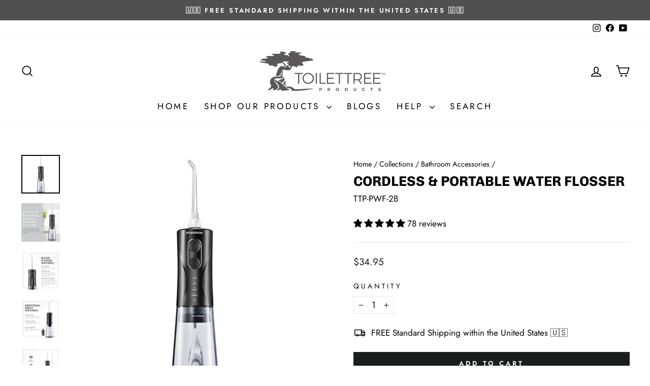

--- FILE ---
content_type: text/html; charset=utf-8
request_url: https://toilettreeproducts.com/collections/bathroom-accessories/products/poseidon-rechargeable-water-flosser-with-xl-tank
body_size: 103001
content:
<!doctype html>
<html class="no-js" lang="en" dir="ltr">
<head>
  <meta charset="utf-8">
  <meta http-equiv="X-UA-Compatible" content="IE=edge,chrome=1">
  <meta name="viewport" content="width=device-width,initial-scale=1">
  <meta name="theme-color" content="#1c1d1d">
  <link rel="canonical" href="https://toilettreeproducts.com/products/poseidon-rechargeable-water-flosser-with-xl-tank">
  <link rel="preconnect" href="https://cdn.shopify.com" crossorigin>
  <link rel="preconnect" href="https://fonts.shopifycdn.com" crossorigin>
  <link rel="dns-prefetch" href="https://productreviews.shopifycdn.com">
  <link rel="dns-prefetch" href="https://ajax.googleapis.com">
  <link rel="dns-prefetch" href="https://maps.googleapis.com">
  <link rel="dns-prefetch" href="https://maps.gstatic.com"><link rel="shortcut icon" href="//toilettreeproducts.com/cdn/shop/files/android-chrome-192x192_32x32.png?v=1631541285" type="image/png" /><title>Cordless &amp; Portable Water Flosser
&ndash; ToiletTree Products
</title>
<meta name="description" content="Description Hate counter clutter? Go cordless. Our Poseidon series features inductive charging cradles, so you only have to charge your Poseidon products every few weeks. Stow the cradles when not in use and enjoy a clean counter! Click to buy yours now!"><meta property="og:site_name" content="ToiletTree Products">
  <meta property="og:url" content="https://toilettreeproducts.com/products/poseidon-rechargeable-water-flosser-with-xl-tank">
  <meta property="og:title" content="Cordless &amp; Portable Water Flosser">
  <meta property="og:type" content="product">
  <meta property="og:description" content="Description Hate counter clutter? Go cordless. Our Poseidon series features inductive charging cradles, so you only have to charge your Poseidon products every few weeks. Stow the cradles when not in use and enjoy a clean counter! Click to buy yours now!"><meta property="og:image" content="http://toilettreeproducts.com/cdn/shop/files/1_3eab70c5-8f33-4a39-80e1-7ea6c13b9090.jpg?v=1755028586">
    <meta property="og:image:secure_url" content="https://toilettreeproducts.com/cdn/shop/files/1_3eab70c5-8f33-4a39-80e1-7ea6c13b9090.jpg?v=1755028586">
    <meta property="og:image:width" content="2560">
    <meta property="og:image:height" content="2560"><meta name="twitter:site" content="@">
  <meta name="twitter:card" content="summary_large_image">
  <meta name="twitter:title" content="Cordless & Portable Water Flosser">
  <meta name="twitter:description" content="Description Hate counter clutter? Go cordless. Our Poseidon series features inductive charging cradles, so you only have to charge your Poseidon products every few weeks. Stow the cradles when not in use and enjoy a clean counter! Click to buy yours now!">
<style data-shopify>@font-face {
  font-family: Chivo;
  font-weight: 700;
  font-style: normal;
  font-display: swap;
  src: url("//toilettreeproducts.com/cdn/fonts/chivo/chivo_n7.4d81c6f06c2ff78ed42169d6ec4aefa6d5cb0ff0.woff2") format("woff2"),
       url("//toilettreeproducts.com/cdn/fonts/chivo/chivo_n7.a0e879417e089c259360eefc0ac3a3c8ea4e2830.woff") format("woff");
}

  @font-face {
  font-family: Jost;
  font-weight: 400;
  font-style: normal;
  font-display: swap;
  src: url("//toilettreeproducts.com/cdn/fonts/jost/jost_n4.d47a1b6347ce4a4c9f437608011273009d91f2b7.woff2") format("woff2"),
       url("//toilettreeproducts.com/cdn/fonts/jost/jost_n4.791c46290e672b3f85c3d1c651ef2efa3819eadd.woff") format("woff");
}


  @font-face {
  font-family: Jost;
  font-weight: 600;
  font-style: normal;
  font-display: swap;
  src: url("//toilettreeproducts.com/cdn/fonts/jost/jost_n6.ec1178db7a7515114a2d84e3dd680832b7af8b99.woff2") format("woff2"),
       url("//toilettreeproducts.com/cdn/fonts/jost/jost_n6.b1178bb6bdd3979fef38e103a3816f6980aeaff9.woff") format("woff");
}

  @font-face {
  font-family: Jost;
  font-weight: 400;
  font-style: italic;
  font-display: swap;
  src: url("//toilettreeproducts.com/cdn/fonts/jost/jost_i4.b690098389649750ada222b9763d55796c5283a5.woff2") format("woff2"),
       url("//toilettreeproducts.com/cdn/fonts/jost/jost_i4.fd766415a47e50b9e391ae7ec04e2ae25e7e28b0.woff") format("woff");
}

  @font-face {
  font-family: Jost;
  font-weight: 600;
  font-style: italic;
  font-display: swap;
  src: url("//toilettreeproducts.com/cdn/fonts/jost/jost_i6.9af7e5f39e3a108c08f24047a4276332d9d7b85e.woff2") format("woff2"),
       url("//toilettreeproducts.com/cdn/fonts/jost/jost_i6.2bf310262638f998ed206777ce0b9a3b98b6fe92.woff") format("woff");
}

</style><link href="//toilettreeproducts.com/cdn/shop/t/31/assets/theme.css?v=114080401782448315331763664232" rel="stylesheet" type="text/css" media="all" />
<style data-shopify>:root {
    --typeHeaderPrimary: Chivo;
    --typeHeaderFallback: sans-serif;
    --typeHeaderSize: 32px;
    --typeHeaderWeight: 700;
    --typeHeaderLineHeight: 1;
    --typeHeaderSpacing: 0.0em;

    --typeBasePrimary:Jost;
    --typeBaseFallback:sans-serif;
    --typeBaseSize: 17px;
    --typeBaseWeight: 400;
    --typeBaseSpacing: 0.0em;
    --typeBaseLineHeight: 1.4;
    --typeBaselineHeightMinus01: 1.3;

    --typeCollectionTitle: 20px;

    --iconWeight: 4px;
    --iconLinecaps: miter;

    
        --buttonRadius: 0;
    

    --colorGridOverlayOpacity: 0.14;
    --colorAnnouncement: #505050;
    --colorAnnouncementText: #ffffff;

    --colorBody: #ffffff;
    --colorBodyAlpha05: rgba(255, 255, 255, 0.05);
    --colorBodyDim: #f2f2f2;
    --colorBodyLightDim: #fafafa;
    --colorBodyMediumDim: #f5f5f5;


    --colorBorder: #e8e8e1;

    --colorBtnPrimary: #1c1d1d;
    --colorBtnPrimaryLight: #353737;
    --colorBtnPrimaryDim: #0f1010;
    --colorBtnPrimaryText: #ffffff;

    --colorCartDot: #ff4f33;

    --colorDrawers: #ffffff;
    --colorDrawersDim: #f2f2f2;
    --colorDrawerBorder: #e8e8e1;
    --colorDrawerText: #000000;
    --colorDrawerTextDark: #000000;
    --colorDrawerButton: #111111;
    --colorDrawerButtonText: #ffffff;

    --colorFooter: #ffffff;
    --colorFooterText: #000000;
    --colorFooterTextAlpha01: #000000;

    --colorGridOverlay: #000000;
    --colorGridOverlayOpacity: 0.1;

    --colorHeaderTextAlpha01: rgba(0, 0, 0, 0.1);

    --colorHeroText: #ffffff;

    --colorSmallImageBg: #ffffff;
    --colorLargeImageBg: #0f0f0f;

    --colorImageOverlay: #000000;
    --colorImageOverlayOpacity: 0.1;
    --colorImageOverlayTextShadow: 0.2;

    --colorLink: #000000;

    --colorModalBg: rgba(230, 230, 230, 0.6);

    --colorNav: #ffffff;
    --colorNavText: #000000;

    --colorPrice: #1c1d1d;

    --colorSaleTag: #1c1d1d;
    --colorSaleTagText: #ffffff;

    --colorTextBody: #000000;
    --colorTextBodyAlpha015: rgba(0, 0, 0, 0.15);
    --colorTextBodyAlpha005: rgba(0, 0, 0, 0.05);
    --colorTextBodyAlpha008: rgba(0, 0, 0, 0.08);
    --colorTextSavings: #C20000;

    --urlIcoSelect: url(//toilettreeproducts.com/cdn/shop/t/31/assets/ico-select.svg);
    --urlIcoSelectFooter: url(//toilettreeproducts.com/cdn/shop/t/31/assets/ico-select-footer.svg);
    --urlIcoSelectWhite: url(//toilettreeproducts.com/cdn/shop/t/31/assets/ico-select-white.svg);

    --grid-gutter: 17px;
    --drawer-gutter: 20px;

    --sizeChartMargin: 25px 0;
    --sizeChartIconMargin: 5px;

    --newsletterReminderPadding: 40px;

    /*Shop Pay Installments*/
    --color-body-text: #000000;
    --color-body: #ffffff;
    --color-bg: #ffffff;
    }

    .placeholder-content {
    background-image: linear-gradient(100deg, #ffffff 40%, #f7f7f7 63%, #ffffff 79%);
    }</style><script>
    document.documentElement.className = document.documentElement.className.replace('no-js', 'js');

    window.theme = window.theme || {};
    theme.routes = {
      home: "/",
      cart: "/cart.js",
      cartPage: "/cart",
      cartAdd: "/cart/add.js",
      cartChange: "/cart/change.js",
      search: "/search",
      predictiveSearch: "/search/suggest"
    };
    theme.strings = {
      soldOut: "Sold Out",
      unavailable: "Unavailable",
      inStockLabel: "In stock, ready to ship",
      oneStockLabel: "Low stock - [count] item left",
      otherStockLabel: "Low stock - [count] items left",
      willNotShipUntil: "Ready to ship [date]",
      willBeInStockAfter: "Back in stock [date]",
      waitingForStock: "Backordered, shipping soon",
      savePrice: "Save [saved_amount]",
      cartEmpty: "Your cart is currently empty.",
      cartTermsConfirmation: "You must agree with the terms and conditions of sales to check out",
      searchCollections: "Collections",
      searchPages: "Pages",
      searchArticles: "Articles",
      productFrom: "from ",
      maxQuantity: "You can only have [quantity] of [title] in your cart."
    };
    theme.settings = {
      cartType: "drawer",
      isCustomerTemplate: false,
      moneyFormat: "${{amount}}",
      saveType: "dollar",
      productImageSize: "square",
      productImageCover: false,
      predictiveSearch: true,
      predictiveSearchType: null,
      predictiveSearchVendor: false,
      predictiveSearchPrice: false,
      quickView: true,
      themeName: 'Impulse',
      themeVersion: "7.6.1"
    };
  </script>

  <script>window.performance && window.performance.mark && window.performance.mark('shopify.content_for_header.start');</script><meta name="google-site-verification" content="4sFSsPIECEqKLZZ3Hph_bt5ItJ_PYnoUUn9RKr37pog">
<meta name="google-site-verification" content="4sFSsPIECEqKLZZ3Hph_bt5ItJ_PYnoUUn9RKr37pog">
<meta name="facebook-domain-verification" content="fsye7lgie656efzr493q5wdq0yu5ln">
<meta id="shopify-digital-wallet" name="shopify-digital-wallet" content="/1615659082/digital_wallets/dialog">
<meta name="shopify-checkout-api-token" content="f26baaa67d625e06512c18395bbd1820">
<meta id="in-context-paypal-metadata" data-shop-id="1615659082" data-venmo-supported="false" data-environment="production" data-locale="en_US" data-paypal-v4="true" data-currency="USD">
<link rel="alternate" type="application/json+oembed" href="https://toilettreeproducts.com/products/poseidon-rechargeable-water-flosser-with-xl-tank.oembed">
<script async="async" src="/checkouts/internal/preloads.js?locale=en-US"></script>
<link rel="preconnect" href="https://shop.app" crossorigin="anonymous">
<script async="async" src="https://shop.app/checkouts/internal/preloads.js?locale=en-US&shop_id=1615659082" crossorigin="anonymous"></script>
<script id="apple-pay-shop-capabilities" type="application/json">{"shopId":1615659082,"countryCode":"US","currencyCode":"USD","merchantCapabilities":["supports3DS"],"merchantId":"gid:\/\/shopify\/Shop\/1615659082","merchantName":"ToiletTree Products","requiredBillingContactFields":["postalAddress","email","phone"],"requiredShippingContactFields":["postalAddress","email","phone"],"shippingType":"shipping","supportedNetworks":["visa","masterCard","amex","discover","elo","jcb"],"total":{"type":"pending","label":"ToiletTree Products","amount":"1.00"},"shopifyPaymentsEnabled":true,"supportsSubscriptions":true}</script>
<script id="shopify-features" type="application/json">{"accessToken":"f26baaa67d625e06512c18395bbd1820","betas":["rich-media-storefront-analytics"],"domain":"toilettreeproducts.com","predictiveSearch":true,"shopId":1615659082,"locale":"en"}</script>
<script>var Shopify = Shopify || {};
Shopify.shop = "toilettree.myshopify.com";
Shopify.locale = "en";
Shopify.currency = {"active":"USD","rate":"1.0"};
Shopify.country = "US";
Shopify.theme = {"name":"holiday 2025","id":154687013110,"schema_name":"Impulse","schema_version":"7.6.1","theme_store_id":857,"role":"main"};
Shopify.theme.handle = "null";
Shopify.theme.style = {"id":null,"handle":null};
Shopify.cdnHost = "toilettreeproducts.com/cdn";
Shopify.routes = Shopify.routes || {};
Shopify.routes.root = "/";</script>
<script type="module">!function(o){(o.Shopify=o.Shopify||{}).modules=!0}(window);</script>
<script>!function(o){function n(){var o=[];function n(){o.push(Array.prototype.slice.apply(arguments))}return n.q=o,n}var t=o.Shopify=o.Shopify||{};t.loadFeatures=n(),t.autoloadFeatures=n()}(window);</script>
<script>
  window.ShopifyPay = window.ShopifyPay || {};
  window.ShopifyPay.apiHost = "shop.app\/pay";
  window.ShopifyPay.redirectState = null;
</script>
<script id="shop-js-analytics" type="application/json">{"pageType":"product"}</script>
<script defer="defer" async type="module" src="//toilettreeproducts.com/cdn/shopifycloud/shop-js/modules/v2/client.init-shop-cart-sync_BdyHc3Nr.en.esm.js"></script>
<script defer="defer" async type="module" src="//toilettreeproducts.com/cdn/shopifycloud/shop-js/modules/v2/chunk.common_Daul8nwZ.esm.js"></script>
<script type="module">
  await import("//toilettreeproducts.com/cdn/shopifycloud/shop-js/modules/v2/client.init-shop-cart-sync_BdyHc3Nr.en.esm.js");
await import("//toilettreeproducts.com/cdn/shopifycloud/shop-js/modules/v2/chunk.common_Daul8nwZ.esm.js");

  window.Shopify.SignInWithShop?.initShopCartSync?.({"fedCMEnabled":true,"windoidEnabled":true});

</script>
<script defer="defer" async type="module" src="//toilettreeproducts.com/cdn/shopifycloud/shop-js/modules/v2/client.payment-terms_MV4M3zvL.en.esm.js"></script>
<script defer="defer" async type="module" src="//toilettreeproducts.com/cdn/shopifycloud/shop-js/modules/v2/chunk.common_Daul8nwZ.esm.js"></script>
<script defer="defer" async type="module" src="//toilettreeproducts.com/cdn/shopifycloud/shop-js/modules/v2/chunk.modal_CQq8HTM6.esm.js"></script>
<script type="module">
  await import("//toilettreeproducts.com/cdn/shopifycloud/shop-js/modules/v2/client.payment-terms_MV4M3zvL.en.esm.js");
await import("//toilettreeproducts.com/cdn/shopifycloud/shop-js/modules/v2/chunk.common_Daul8nwZ.esm.js");
await import("//toilettreeproducts.com/cdn/shopifycloud/shop-js/modules/v2/chunk.modal_CQq8HTM6.esm.js");

  
</script>
<script>
  window.Shopify = window.Shopify || {};
  if (!window.Shopify.featureAssets) window.Shopify.featureAssets = {};
  window.Shopify.featureAssets['shop-js'] = {"shop-cart-sync":["modules/v2/client.shop-cart-sync_QYOiDySF.en.esm.js","modules/v2/chunk.common_Daul8nwZ.esm.js"],"init-fed-cm":["modules/v2/client.init-fed-cm_DchLp9rc.en.esm.js","modules/v2/chunk.common_Daul8nwZ.esm.js"],"shop-button":["modules/v2/client.shop-button_OV7bAJc5.en.esm.js","modules/v2/chunk.common_Daul8nwZ.esm.js"],"init-windoid":["modules/v2/client.init-windoid_DwxFKQ8e.en.esm.js","modules/v2/chunk.common_Daul8nwZ.esm.js"],"shop-cash-offers":["modules/v2/client.shop-cash-offers_DWtL6Bq3.en.esm.js","modules/v2/chunk.common_Daul8nwZ.esm.js","modules/v2/chunk.modal_CQq8HTM6.esm.js"],"shop-toast-manager":["modules/v2/client.shop-toast-manager_CX9r1SjA.en.esm.js","modules/v2/chunk.common_Daul8nwZ.esm.js"],"init-shop-email-lookup-coordinator":["modules/v2/client.init-shop-email-lookup-coordinator_UhKnw74l.en.esm.js","modules/v2/chunk.common_Daul8nwZ.esm.js"],"pay-button":["modules/v2/client.pay-button_DzxNnLDY.en.esm.js","modules/v2/chunk.common_Daul8nwZ.esm.js"],"avatar":["modules/v2/client.avatar_BTnouDA3.en.esm.js"],"init-shop-cart-sync":["modules/v2/client.init-shop-cart-sync_BdyHc3Nr.en.esm.js","modules/v2/chunk.common_Daul8nwZ.esm.js"],"shop-login-button":["modules/v2/client.shop-login-button_D8B466_1.en.esm.js","modules/v2/chunk.common_Daul8nwZ.esm.js","modules/v2/chunk.modal_CQq8HTM6.esm.js"],"init-customer-accounts-sign-up":["modules/v2/client.init-customer-accounts-sign-up_C8fpPm4i.en.esm.js","modules/v2/client.shop-login-button_D8B466_1.en.esm.js","modules/v2/chunk.common_Daul8nwZ.esm.js","modules/v2/chunk.modal_CQq8HTM6.esm.js"],"init-shop-for-new-customer-accounts":["modules/v2/client.init-shop-for-new-customer-accounts_CVTO0Ztu.en.esm.js","modules/v2/client.shop-login-button_D8B466_1.en.esm.js","modules/v2/chunk.common_Daul8nwZ.esm.js","modules/v2/chunk.modal_CQq8HTM6.esm.js"],"init-customer-accounts":["modules/v2/client.init-customer-accounts_dRgKMfrE.en.esm.js","modules/v2/client.shop-login-button_D8B466_1.en.esm.js","modules/v2/chunk.common_Daul8nwZ.esm.js","modules/v2/chunk.modal_CQq8HTM6.esm.js"],"shop-follow-button":["modules/v2/client.shop-follow-button_CkZpjEct.en.esm.js","modules/v2/chunk.common_Daul8nwZ.esm.js","modules/v2/chunk.modal_CQq8HTM6.esm.js"],"lead-capture":["modules/v2/client.lead-capture_BntHBhfp.en.esm.js","modules/v2/chunk.common_Daul8nwZ.esm.js","modules/v2/chunk.modal_CQq8HTM6.esm.js"],"checkout-modal":["modules/v2/client.checkout-modal_CfxcYbTm.en.esm.js","modules/v2/chunk.common_Daul8nwZ.esm.js","modules/v2/chunk.modal_CQq8HTM6.esm.js"],"shop-login":["modules/v2/client.shop-login_Da4GZ2H6.en.esm.js","modules/v2/chunk.common_Daul8nwZ.esm.js","modules/v2/chunk.modal_CQq8HTM6.esm.js"],"payment-terms":["modules/v2/client.payment-terms_MV4M3zvL.en.esm.js","modules/v2/chunk.common_Daul8nwZ.esm.js","modules/v2/chunk.modal_CQq8HTM6.esm.js"]};
</script>
<script>(function() {
  var isLoaded = false;
  function asyncLoad() {
    if (isLoaded) return;
    isLoaded = true;
    var urls = ["https:\/\/cdn.hextom.com\/js\/eventpromotionbar.js?shop=toilettree.myshopify.com","https:\/\/script.pop-convert.com\/new-micro\/production.pc.min.js?unique_id=toilettree.myshopify.com\u0026shop=toilettree.myshopify.com","https:\/\/cdn.s3.pop-convert.com\/pcjs.production.min.js?unique_id=toilettree.myshopify.com\u0026shop=toilettree.myshopify.com"];
    for (var i = 0; i < urls.length; i++) {
      var s = document.createElement('script');
      s.type = 'text/javascript';
      s.async = true;
      s.src = urls[i];
      var x = document.getElementsByTagName('script')[0];
      x.parentNode.insertBefore(s, x);
    }
  };
  if(window.attachEvent) {
    window.attachEvent('onload', asyncLoad);
  } else {
    window.addEventListener('load', asyncLoad, false);
  }
})();</script>
<script id="__st">var __st={"a":1615659082,"offset":-18000,"reqid":"20a1bc2a-3027-4a96-a773-b2ae8c50b2b5-1768977323","pageurl":"toilettreeproducts.com\/collections\/bathroom-accessories\/products\/poseidon-rechargeable-water-flosser-with-xl-tank","u":"8adac317dd14","p":"product","rtyp":"product","rid":6814863589552};</script>
<script>window.ShopifyPaypalV4VisibilityTracking = true;</script>
<script id="captcha-bootstrap">!function(){'use strict';const t='contact',e='account',n='new_comment',o=[[t,t],['blogs',n],['comments',n],[t,'customer']],c=[[e,'customer_login'],[e,'guest_login'],[e,'recover_customer_password'],[e,'create_customer']],r=t=>t.map((([t,e])=>`form[action*='/${t}']:not([data-nocaptcha='true']) input[name='form_type'][value='${e}']`)).join(','),a=t=>()=>t?[...document.querySelectorAll(t)].map((t=>t.form)):[];function s(){const t=[...o],e=r(t);return a(e)}const i='password',u='form_key',d=['recaptcha-v3-token','g-recaptcha-response','h-captcha-response',i],f=()=>{try{return window.sessionStorage}catch{return}},m='__shopify_v',_=t=>t.elements[u];function p(t,e,n=!1){try{const o=window.sessionStorage,c=JSON.parse(o.getItem(e)),{data:r}=function(t){const{data:e,action:n}=t;return t[m]||n?{data:e,action:n}:{data:t,action:n}}(c);for(const[e,n]of Object.entries(r))t.elements[e]&&(t.elements[e].value=n);n&&o.removeItem(e)}catch(o){console.error('form repopulation failed',{error:o})}}const l='form_type',E='cptcha';function T(t){t.dataset[E]=!0}const w=window,h=w.document,L='Shopify',v='ce_forms',y='captcha';let A=!1;((t,e)=>{const n=(g='f06e6c50-85a8-45c8-87d0-21a2b65856fe',I='https://cdn.shopify.com/shopifycloud/storefront-forms-hcaptcha/ce_storefront_forms_captcha_hcaptcha.v1.5.2.iife.js',D={infoText:'Protected by hCaptcha',privacyText:'Privacy',termsText:'Terms'},(t,e,n)=>{const o=w[L][v],c=o.bindForm;if(c)return c(t,g,e,D).then(n);var r;o.q.push([[t,g,e,D],n]),r=I,A||(h.body.append(Object.assign(h.createElement('script'),{id:'captcha-provider',async:!0,src:r})),A=!0)});var g,I,D;w[L]=w[L]||{},w[L][v]=w[L][v]||{},w[L][v].q=[],w[L][y]=w[L][y]||{},w[L][y].protect=function(t,e){n(t,void 0,e),T(t)},Object.freeze(w[L][y]),function(t,e,n,w,h,L){const[v,y,A,g]=function(t,e,n){const i=e?o:[],u=t?c:[],d=[...i,...u],f=r(d),m=r(i),_=r(d.filter((([t,e])=>n.includes(e))));return[a(f),a(m),a(_),s()]}(w,h,L),I=t=>{const e=t.target;return e instanceof HTMLFormElement?e:e&&e.form},D=t=>v().includes(t);t.addEventListener('submit',(t=>{const e=I(t);if(!e)return;const n=D(e)&&!e.dataset.hcaptchaBound&&!e.dataset.recaptchaBound,o=_(e),c=g().includes(e)&&(!o||!o.value);(n||c)&&t.preventDefault(),c&&!n&&(function(t){try{if(!f())return;!function(t){const e=f();if(!e)return;const n=_(t);if(!n)return;const o=n.value;o&&e.removeItem(o)}(t);const e=Array.from(Array(32),(()=>Math.random().toString(36)[2])).join('');!function(t,e){_(t)||t.append(Object.assign(document.createElement('input'),{type:'hidden',name:u})),t.elements[u].value=e}(t,e),function(t,e){const n=f();if(!n)return;const o=[...t.querySelectorAll(`input[type='${i}']`)].map((({name:t})=>t)),c=[...d,...o],r={};for(const[a,s]of new FormData(t).entries())c.includes(a)||(r[a]=s);n.setItem(e,JSON.stringify({[m]:1,action:t.action,data:r}))}(t,e)}catch(e){console.error('failed to persist form',e)}}(e),e.submit())}));const S=(t,e)=>{t&&!t.dataset[E]&&(n(t,e.some((e=>e===t))),T(t))};for(const o of['focusin','change'])t.addEventListener(o,(t=>{const e=I(t);D(e)&&S(e,y())}));const B=e.get('form_key'),M=e.get(l),P=B&&M;t.addEventListener('DOMContentLoaded',(()=>{const t=y();if(P)for(const e of t)e.elements[l].value===M&&p(e,B);[...new Set([...A(),...v().filter((t=>'true'===t.dataset.shopifyCaptcha))])].forEach((e=>S(e,t)))}))}(h,new URLSearchParams(w.location.search),n,t,e,['guest_login'])})(!0,!0)}();</script>
<script integrity="sha256-4kQ18oKyAcykRKYeNunJcIwy7WH5gtpwJnB7kiuLZ1E=" data-source-attribution="shopify.loadfeatures" defer="defer" src="//toilettreeproducts.com/cdn/shopifycloud/storefront/assets/storefront/load_feature-a0a9edcb.js" crossorigin="anonymous"></script>
<script crossorigin="anonymous" defer="defer" src="//toilettreeproducts.com/cdn/shopifycloud/storefront/assets/shopify_pay/storefront-65b4c6d7.js?v=20250812"></script>
<script data-source-attribution="shopify.dynamic_checkout.dynamic.init">var Shopify=Shopify||{};Shopify.PaymentButton=Shopify.PaymentButton||{isStorefrontPortableWallets:!0,init:function(){window.Shopify.PaymentButton.init=function(){};var t=document.createElement("script");t.src="https://toilettreeproducts.com/cdn/shopifycloud/portable-wallets/latest/portable-wallets.en.js",t.type="module",document.head.appendChild(t)}};
</script>
<script data-source-attribution="shopify.dynamic_checkout.buyer_consent">
  function portableWalletsHideBuyerConsent(e){var t=document.getElementById("shopify-buyer-consent"),n=document.getElementById("shopify-subscription-policy-button");t&&n&&(t.classList.add("hidden"),t.setAttribute("aria-hidden","true"),n.removeEventListener("click",e))}function portableWalletsShowBuyerConsent(e){var t=document.getElementById("shopify-buyer-consent"),n=document.getElementById("shopify-subscription-policy-button");t&&n&&(t.classList.remove("hidden"),t.removeAttribute("aria-hidden"),n.addEventListener("click",e))}window.Shopify?.PaymentButton&&(window.Shopify.PaymentButton.hideBuyerConsent=portableWalletsHideBuyerConsent,window.Shopify.PaymentButton.showBuyerConsent=portableWalletsShowBuyerConsent);
</script>
<script data-source-attribution="shopify.dynamic_checkout.cart.bootstrap">document.addEventListener("DOMContentLoaded",(function(){function t(){return document.querySelector("shopify-accelerated-checkout-cart, shopify-accelerated-checkout")}if(t())Shopify.PaymentButton.init();else{new MutationObserver((function(e,n){t()&&(Shopify.PaymentButton.init(),n.disconnect())})).observe(document.body,{childList:!0,subtree:!0})}}));
</script>
<link id="shopify-accelerated-checkout-styles" rel="stylesheet" media="screen" href="https://toilettreeproducts.com/cdn/shopifycloud/portable-wallets/latest/accelerated-checkout-backwards-compat.css" crossorigin="anonymous">
<style id="shopify-accelerated-checkout-cart">
        #shopify-buyer-consent {
  margin-top: 1em;
  display: inline-block;
  width: 100%;
}

#shopify-buyer-consent.hidden {
  display: none;
}

#shopify-subscription-policy-button {
  background: none;
  border: none;
  padding: 0;
  text-decoration: underline;
  font-size: inherit;
  cursor: pointer;
}

#shopify-subscription-policy-button::before {
  box-shadow: none;
}

      </style>

<script>window.performance && window.performance.mark && window.performance.mark('shopify.content_for_header.end');</script>

  <script src="//toilettreeproducts.com/cdn/shop/t/31/assets/vendor-scripts-v11.js" defer="defer"></script><link rel="stylesheet" href="//toilettreeproducts.com/cdn/shop/t/31/assets/country-flags.css"><script src="//toilettreeproducts.com/cdn/shop/t/31/assets/theme.js?v=104180769944361832221763664232" defer="defer"></script>


<!-- BEGIN app block: shopify://apps/klaviyo-email-marketing-sms/blocks/klaviyo-onsite-embed/2632fe16-c075-4321-a88b-50b567f42507 -->












  <script async src="https://static.klaviyo.com/onsite/js/TG6ErG/klaviyo.js?company_id=TG6ErG"></script>
  <script>!function(){if(!window.klaviyo){window._klOnsite=window._klOnsite||[];try{window.klaviyo=new Proxy({},{get:function(n,i){return"push"===i?function(){var n;(n=window._klOnsite).push.apply(n,arguments)}:function(){for(var n=arguments.length,o=new Array(n),w=0;w<n;w++)o[w]=arguments[w];var t="function"==typeof o[o.length-1]?o.pop():void 0,e=new Promise((function(n){window._klOnsite.push([i].concat(o,[function(i){t&&t(i),n(i)}]))}));return e}}})}catch(n){window.klaviyo=window.klaviyo||[],window.klaviyo.push=function(){var n;(n=window._klOnsite).push.apply(n,arguments)}}}}();</script>

  
    <script id="viewed_product">
      if (item == null) {
        var _learnq = _learnq || [];

        var MetafieldReviews = null
        var MetafieldYotpoRating = null
        var MetafieldYotpoCount = null
        var MetafieldLooxRating = null
        var MetafieldLooxCount = null
        var okendoProduct = null
        var okendoProductReviewCount = null
        var okendoProductReviewAverageValue = null
        try {
          // The following fields are used for Customer Hub recently viewed in order to add reviews.
          // This information is not part of __kla_viewed. Instead, it is part of __kla_viewed_reviewed_items
          MetafieldReviews = {"rating":{"scale_min":"1.0","scale_max":"5.0","value":"4.99"},"rating_count":78};
          MetafieldYotpoRating = null
          MetafieldYotpoCount = null
          MetafieldLooxRating = null
          MetafieldLooxCount = null

          okendoProduct = null
          // If the okendo metafield is not legacy, it will error, which then requires the new json formatted data
          if (okendoProduct && 'error' in okendoProduct) {
            okendoProduct = null
          }
          okendoProductReviewCount = okendoProduct ? okendoProduct.reviewCount : null
          okendoProductReviewAverageValue = okendoProduct ? okendoProduct.reviewAverageValue : null
        } catch (error) {
          console.error('Error in Klaviyo onsite reviews tracking:', error);
        }

        var item = {
          Name: "Cordless \u0026 Portable Water Flosser",
          ProductID: 6814863589552,
          Categories: ["All","All Gifts","ALL PRODUCTS MINUS Parts+Accessories+Bundles","Bathroom Accessories","Bestsellers","Gifts for Her","Gifts for Him","Gifts Under $50","Oral Care"],
          ImageURL: "https://toilettreeproducts.com/cdn/shop/files/1_3eab70c5-8f33-4a39-80e1-7ea6c13b9090_grande.jpg?v=1755028586",
          URL: "https://toilettreeproducts.com/products/poseidon-rechargeable-water-flosser-with-xl-tank",
          Brand: "ToiletTree Products",
          Price: "$34.95",
          Value: "34.95",
          CompareAtPrice: "$0.00"
        };
        _learnq.push(['track', 'Viewed Product', item]);
        _learnq.push(['trackViewedItem', {
          Title: item.Name,
          ItemId: item.ProductID,
          Categories: item.Categories,
          ImageUrl: item.ImageURL,
          Url: item.URL,
          Metadata: {
            Brand: item.Brand,
            Price: item.Price,
            Value: item.Value,
            CompareAtPrice: item.CompareAtPrice
          },
          metafields:{
            reviews: MetafieldReviews,
            yotpo:{
              rating: MetafieldYotpoRating,
              count: MetafieldYotpoCount,
            },
            loox:{
              rating: MetafieldLooxRating,
              count: MetafieldLooxCount,
            },
            okendo: {
              rating: okendoProductReviewAverageValue,
              count: okendoProductReviewCount,
            }
          }
        }]);
      }
    </script>
  




  <script>
    window.klaviyoReviewsProductDesignMode = false
  </script>







<!-- END app block --><!-- BEGIN app block: shopify://apps/pagefly-page-builder/blocks/app-embed/83e179f7-59a0-4589-8c66-c0dddf959200 -->

<!-- BEGIN app snippet: pagefly-cro-ab-testing-main -->







<script>
  ;(function () {
    const url = new URL(window.location)
    const viewParam = url.searchParams.get('view')
    if (viewParam && viewParam.includes('variant-pf-')) {
      url.searchParams.set('pf_v', viewParam)
      url.searchParams.delete('view')
      window.history.replaceState({}, '', url)
    }
  })()
</script>



<script type='module'>
  
  window.PAGEFLY_CRO = window.PAGEFLY_CRO || {}

  window.PAGEFLY_CRO['data_debug'] = {
    original_template_suffix: "all_products",
    allow_ab_test: false,
    ab_test_start_time: 0,
    ab_test_end_time: 0,
    today_date_time: 1768977323000,
  }
  window.PAGEFLY_CRO['GA4'] = { enabled: false}
</script>

<!-- END app snippet -->








  <script src='https://cdn.shopify.com/extensions/019bb4f9-aed6-78a3-be91-e9d44663e6bf/pagefly-page-builder-215/assets/pagefly-helper.js' defer='defer'></script>

  <script src='https://cdn.shopify.com/extensions/019bb4f9-aed6-78a3-be91-e9d44663e6bf/pagefly-page-builder-215/assets/pagefly-general-helper.js' defer='defer'></script>

  <script src='https://cdn.shopify.com/extensions/019bb4f9-aed6-78a3-be91-e9d44663e6bf/pagefly-page-builder-215/assets/pagefly-snap-slider.js' defer='defer'></script>

  <script src='https://cdn.shopify.com/extensions/019bb4f9-aed6-78a3-be91-e9d44663e6bf/pagefly-page-builder-215/assets/pagefly-slideshow-v3.js' defer='defer'></script>

  <script src='https://cdn.shopify.com/extensions/019bb4f9-aed6-78a3-be91-e9d44663e6bf/pagefly-page-builder-215/assets/pagefly-slideshow-v4.js' defer='defer'></script>

  <script src='https://cdn.shopify.com/extensions/019bb4f9-aed6-78a3-be91-e9d44663e6bf/pagefly-page-builder-215/assets/pagefly-glider.js' defer='defer'></script>

  <script src='https://cdn.shopify.com/extensions/019bb4f9-aed6-78a3-be91-e9d44663e6bf/pagefly-page-builder-215/assets/pagefly-slideshow-v1-v2.js' defer='defer'></script>

  <script src='https://cdn.shopify.com/extensions/019bb4f9-aed6-78a3-be91-e9d44663e6bf/pagefly-page-builder-215/assets/pagefly-product-media.js' defer='defer'></script>

  <script src='https://cdn.shopify.com/extensions/019bb4f9-aed6-78a3-be91-e9d44663e6bf/pagefly-page-builder-215/assets/pagefly-product.js' defer='defer'></script>


<script id='pagefly-helper-data' type='application/json'>
  {
    "page_optimization": {
      "assets_prefetching": false
    },
    "elements_asset_mapper": {
      "Accordion": "https://cdn.shopify.com/extensions/019bb4f9-aed6-78a3-be91-e9d44663e6bf/pagefly-page-builder-215/assets/pagefly-accordion.js",
      "Accordion3": "https://cdn.shopify.com/extensions/019bb4f9-aed6-78a3-be91-e9d44663e6bf/pagefly-page-builder-215/assets/pagefly-accordion3.js",
      "CountDown": "https://cdn.shopify.com/extensions/019bb4f9-aed6-78a3-be91-e9d44663e6bf/pagefly-page-builder-215/assets/pagefly-countdown.js",
      "GMap1": "https://cdn.shopify.com/extensions/019bb4f9-aed6-78a3-be91-e9d44663e6bf/pagefly-page-builder-215/assets/pagefly-gmap.js",
      "GMap2": "https://cdn.shopify.com/extensions/019bb4f9-aed6-78a3-be91-e9d44663e6bf/pagefly-page-builder-215/assets/pagefly-gmap.js",
      "GMapBasicV2": "https://cdn.shopify.com/extensions/019bb4f9-aed6-78a3-be91-e9d44663e6bf/pagefly-page-builder-215/assets/pagefly-gmap.js",
      "GMapAdvancedV2": "https://cdn.shopify.com/extensions/019bb4f9-aed6-78a3-be91-e9d44663e6bf/pagefly-page-builder-215/assets/pagefly-gmap.js",
      "HTML.Video": "https://cdn.shopify.com/extensions/019bb4f9-aed6-78a3-be91-e9d44663e6bf/pagefly-page-builder-215/assets/pagefly-htmlvideo.js",
      "HTML.Video2": "https://cdn.shopify.com/extensions/019bb4f9-aed6-78a3-be91-e9d44663e6bf/pagefly-page-builder-215/assets/pagefly-htmlvideo2.js",
      "HTML.Video3": "https://cdn.shopify.com/extensions/019bb4f9-aed6-78a3-be91-e9d44663e6bf/pagefly-page-builder-215/assets/pagefly-htmlvideo2.js",
      "BackgroundVideo": "https://cdn.shopify.com/extensions/019bb4f9-aed6-78a3-be91-e9d44663e6bf/pagefly-page-builder-215/assets/pagefly-htmlvideo2.js",
      "Instagram": "https://cdn.shopify.com/extensions/019bb4f9-aed6-78a3-be91-e9d44663e6bf/pagefly-page-builder-215/assets/pagefly-instagram.js",
      "Instagram2": "https://cdn.shopify.com/extensions/019bb4f9-aed6-78a3-be91-e9d44663e6bf/pagefly-page-builder-215/assets/pagefly-instagram.js",
      "Insta3": "https://cdn.shopify.com/extensions/019bb4f9-aed6-78a3-be91-e9d44663e6bf/pagefly-page-builder-215/assets/pagefly-instagram3.js",
      "Tabs": "https://cdn.shopify.com/extensions/019bb4f9-aed6-78a3-be91-e9d44663e6bf/pagefly-page-builder-215/assets/pagefly-tab.js",
      "Tabs3": "https://cdn.shopify.com/extensions/019bb4f9-aed6-78a3-be91-e9d44663e6bf/pagefly-page-builder-215/assets/pagefly-tab3.js",
      "ProductBox": "https://cdn.shopify.com/extensions/019bb4f9-aed6-78a3-be91-e9d44663e6bf/pagefly-page-builder-215/assets/pagefly-cart.js",
      "FBPageBox2": "https://cdn.shopify.com/extensions/019bb4f9-aed6-78a3-be91-e9d44663e6bf/pagefly-page-builder-215/assets/pagefly-facebook.js",
      "FBLikeButton2": "https://cdn.shopify.com/extensions/019bb4f9-aed6-78a3-be91-e9d44663e6bf/pagefly-page-builder-215/assets/pagefly-facebook.js",
      "TwitterFeed2": "https://cdn.shopify.com/extensions/019bb4f9-aed6-78a3-be91-e9d44663e6bf/pagefly-page-builder-215/assets/pagefly-twitter.js",
      "Paragraph4": "https://cdn.shopify.com/extensions/019bb4f9-aed6-78a3-be91-e9d44663e6bf/pagefly-page-builder-215/assets/pagefly-paragraph4.js",

      "AliReviews": "https://cdn.shopify.com/extensions/019bb4f9-aed6-78a3-be91-e9d44663e6bf/pagefly-page-builder-215/assets/pagefly-3rd-elements.js",
      "BackInStock": "https://cdn.shopify.com/extensions/019bb4f9-aed6-78a3-be91-e9d44663e6bf/pagefly-page-builder-215/assets/pagefly-3rd-elements.js",
      "GloboBackInStock": "https://cdn.shopify.com/extensions/019bb4f9-aed6-78a3-be91-e9d44663e6bf/pagefly-page-builder-215/assets/pagefly-3rd-elements.js",
      "GrowaveWishlist": "https://cdn.shopify.com/extensions/019bb4f9-aed6-78a3-be91-e9d44663e6bf/pagefly-page-builder-215/assets/pagefly-3rd-elements.js",
      "InfiniteOptionsShopPad": "https://cdn.shopify.com/extensions/019bb4f9-aed6-78a3-be91-e9d44663e6bf/pagefly-page-builder-215/assets/pagefly-3rd-elements.js",
      "InkybayProductPersonalizer": "https://cdn.shopify.com/extensions/019bb4f9-aed6-78a3-be91-e9d44663e6bf/pagefly-page-builder-215/assets/pagefly-3rd-elements.js",
      "LimeSpot": "https://cdn.shopify.com/extensions/019bb4f9-aed6-78a3-be91-e9d44663e6bf/pagefly-page-builder-215/assets/pagefly-3rd-elements.js",
      "Loox": "https://cdn.shopify.com/extensions/019bb4f9-aed6-78a3-be91-e9d44663e6bf/pagefly-page-builder-215/assets/pagefly-3rd-elements.js",
      "Opinew": "https://cdn.shopify.com/extensions/019bb4f9-aed6-78a3-be91-e9d44663e6bf/pagefly-page-builder-215/assets/pagefly-3rd-elements.js",
      "Powr": "https://cdn.shopify.com/extensions/019bb4f9-aed6-78a3-be91-e9d44663e6bf/pagefly-page-builder-215/assets/pagefly-3rd-elements.js",
      "ProductReviews": "https://cdn.shopify.com/extensions/019bb4f9-aed6-78a3-be91-e9d44663e6bf/pagefly-page-builder-215/assets/pagefly-3rd-elements.js",
      "PushOwl": "https://cdn.shopify.com/extensions/019bb4f9-aed6-78a3-be91-e9d44663e6bf/pagefly-page-builder-215/assets/pagefly-3rd-elements.js",
      "ReCharge": "https://cdn.shopify.com/extensions/019bb4f9-aed6-78a3-be91-e9d44663e6bf/pagefly-page-builder-215/assets/pagefly-3rd-elements.js",
      "Rivyo": "https://cdn.shopify.com/extensions/019bb4f9-aed6-78a3-be91-e9d44663e6bf/pagefly-page-builder-215/assets/pagefly-3rd-elements.js",
      "TrackingMore": "https://cdn.shopify.com/extensions/019bb4f9-aed6-78a3-be91-e9d44663e6bf/pagefly-page-builder-215/assets/pagefly-3rd-elements.js",
      "Vitals": "https://cdn.shopify.com/extensions/019bb4f9-aed6-78a3-be91-e9d44663e6bf/pagefly-page-builder-215/assets/pagefly-3rd-elements.js",
      "Wiser": "https://cdn.shopify.com/extensions/019bb4f9-aed6-78a3-be91-e9d44663e6bf/pagefly-page-builder-215/assets/pagefly-3rd-elements.js"
    },
    "custom_elements_mapper": {
      "pf-click-action-element": "https://cdn.shopify.com/extensions/019bb4f9-aed6-78a3-be91-e9d44663e6bf/pagefly-page-builder-215/assets/pagefly-click-action-element.js",
      "pf-dialog-element": "https://cdn.shopify.com/extensions/019bb4f9-aed6-78a3-be91-e9d44663e6bf/pagefly-page-builder-215/assets/pagefly-dialog-element.js"
    }
  }
</script>


<!-- END app block --><!-- BEGIN app block: shopify://apps/judge-me-reviews/blocks/judgeme_core/61ccd3b1-a9f2-4160-9fe9-4fec8413e5d8 --><!-- Start of Judge.me Core -->






<link rel="dns-prefetch" href="https://cdnwidget.judge.me">
<link rel="dns-prefetch" href="https://cdn.judge.me">
<link rel="dns-prefetch" href="https://cdn1.judge.me">
<link rel="dns-prefetch" href="https://api.judge.me">

<script data-cfasync='false' class='jdgm-settings-script'>window.jdgmSettings={"pagination":5,"disable_web_reviews":false,"badge_no_review_text":"No reviews","badge_n_reviews_text":"{{ n }} review/reviews","hide_badge_preview_if_no_reviews":true,"badge_hide_text":false,"enforce_center_preview_badge":false,"widget_title":"Customer Reviews","widget_open_form_text":"Write a review","widget_close_form_text":"Cancel review","widget_refresh_page_text":"Refresh page","widget_summary_text":"Based on {{ number_of_reviews }} review/reviews","widget_no_review_text":"Be the first to write a review","widget_name_field_text":"Display name","widget_verified_name_field_text":"Verified Name (public)","widget_name_placeholder_text":"Display name","widget_required_field_error_text":"This field is required.","widget_email_field_text":"Email address","widget_verified_email_field_text":"Verified Email (private, can not be edited)","widget_email_placeholder_text":"Your email address","widget_email_field_error_text":"Please enter a valid email address.","widget_rating_field_text":"Rating","widget_review_title_field_text":"Review Title","widget_review_title_placeholder_text":"Give your review a title","widget_review_body_field_text":"Review content","widget_review_body_placeholder_text":"Start writing here...","widget_pictures_field_text":"Picture/Video (optional)","widget_submit_review_text":"Submit Review","widget_submit_verified_review_text":"Submit Verified Review","widget_submit_success_msg_with_auto_publish":"Thank you! Please refresh the page in a few moments to see your review. You can remove or edit your review by logging into \u003ca href='https://judge.me/login' target='_blank' rel='nofollow noopener'\u003eJudge.me\u003c/a\u003e","widget_submit_success_msg_no_auto_publish":"Thank you! Your review will be published as soon as it is approved by the shop admin. You can remove or edit your review by logging into \u003ca href='https://judge.me/login' target='_blank' rel='nofollow noopener'\u003eJudge.me\u003c/a\u003e","widget_show_default_reviews_out_of_total_text":"Showing {{ n_reviews_shown }} out of {{ n_reviews }} reviews.","widget_show_all_link_text":"Show all","widget_show_less_link_text":"Show less","widget_author_said_text":"{{ reviewer_name }} said:","widget_days_text":"{{ n }} days ago","widget_weeks_text":"{{ n }} week/weeks ago","widget_months_text":"{{ n }} month/months ago","widget_years_text":"{{ n }} year/years ago","widget_yesterday_text":"Yesterday","widget_today_text":"Today","widget_replied_text":"\u003e\u003e {{ shop_name }} replied:","widget_read_more_text":"Read more","widget_reviewer_name_as_initial":"last_initial","widget_rating_filter_color":"","widget_rating_filter_see_all_text":"See all reviews","widget_sorting_most_recent_text":"Most Recent","widget_sorting_highest_rating_text":"Highest Rating","widget_sorting_lowest_rating_text":"Lowest Rating","widget_sorting_with_pictures_text":"Only Pictures","widget_sorting_most_helpful_text":"Most Helpful","widget_open_question_form_text":"Ask a question","widget_reviews_subtab_text":"Reviews","widget_questions_subtab_text":"Questions","widget_question_label_text":"Question","widget_answer_label_text":"Answer","widget_question_placeholder_text":"Write your question here","widget_submit_question_text":"Submit Question","widget_question_submit_success_text":"Thank you for your question! We will notify you once it gets answered.","verified_badge_text":"Verified","verified_badge_bg_color":"","verified_badge_text_color":"","verified_badge_placement":"removed","widget_review_max_height":"","widget_hide_border":false,"widget_social_share":false,"widget_thumb":false,"widget_review_location_show":false,"widget_location_format":"city_state_only","all_reviews_include_out_of_store_products":true,"all_reviews_out_of_store_text":"(out of store)","all_reviews_pagination":100,"all_reviews_product_name_prefix_text":"about","enable_review_pictures":true,"enable_question_anwser":false,"widget_theme":"carousel","review_date_format":"mm/dd/yyyy","default_sort_method":"most-recent","widget_product_reviews_subtab_text":"Product Reviews","widget_shop_reviews_subtab_text":"Shop Reviews","widget_other_products_reviews_text":"Reviews for other products","widget_store_reviews_subtab_text":"Store reviews","widget_no_store_reviews_text":"This store hasn't received any reviews yet","widget_web_restriction_product_reviews_text":"This product hasn't received any reviews yet","widget_no_items_text":"No items found","widget_show_more_text":"Show more","widget_write_a_store_review_text":"Write a Store Review","widget_other_languages_heading":"Reviews in Other Languages","widget_translate_review_text":"Translate review to {{ language }}","widget_translating_review_text":"Translating...","widget_show_original_translation_text":"Show original ({{ language }})","widget_translate_review_failed_text":"Review couldn't be translated.","widget_translate_review_retry_text":"Retry","widget_translate_review_try_again_later_text":"Try again later","show_product_url_for_grouped_product":false,"widget_sorting_pictures_first_text":"Pictures First","show_pictures_on_all_rev_page_mobile":false,"show_pictures_on_all_rev_page_desktop":false,"floating_tab_hide_mobile_install_preference":false,"floating_tab_button_name":"★ Reviews","floating_tab_title":"Let customers speak for us","floating_tab_button_color":"","floating_tab_button_background_color":"","floating_tab_url":"","floating_tab_url_enabled":false,"floating_tab_tab_style":"text","all_reviews_text_badge_text":"Customers rate us {{ shop.metafields.judgeme.all_reviews_rating | round: 1 }}/5 based on {{ shop.metafields.judgeme.all_reviews_count }} reviews.","all_reviews_text_badge_text_branded_style":"{{ shop.metafields.judgeme.all_reviews_rating | round: 1 }} out of 5 stars based on {{ shop.metafields.judgeme.all_reviews_count }} reviews","is_all_reviews_text_badge_a_link":false,"show_stars_for_all_reviews_text_badge":false,"all_reviews_text_badge_url":"","all_reviews_text_style":"text","all_reviews_text_color_style":"judgeme_brand_color","all_reviews_text_color":"#108474","all_reviews_text_show_jm_brand":true,"featured_carousel_show_header":true,"featured_carousel_title":"Let customers speak for us","testimonials_carousel_title":"Customers are saying","videos_carousel_title":"Real customer stories","cards_carousel_title":"Customers are saying","featured_carousel_count_text":"from {{ n }} reviews","featured_carousel_add_link_to_all_reviews_page":false,"featured_carousel_url":"","featured_carousel_show_images":true,"featured_carousel_autoslide_interval":5,"featured_carousel_arrows_on_the_sides":false,"featured_carousel_height":250,"featured_carousel_width":80,"featured_carousel_image_size":0,"featured_carousel_image_height":250,"featured_carousel_arrow_color":"#eeeeee","verified_count_badge_style":"vintage","verified_count_badge_orientation":"horizontal","verified_count_badge_color_style":"judgeme_brand_color","verified_count_badge_color":"#108474","is_verified_count_badge_a_link":false,"verified_count_badge_url":"","verified_count_badge_show_jm_brand":true,"widget_rating_preset_default":5,"widget_first_sub_tab":"product-reviews","widget_show_histogram":true,"widget_histogram_use_custom_color":false,"widget_pagination_use_custom_color":false,"widget_star_use_custom_color":false,"widget_verified_badge_use_custom_color":false,"widget_write_review_use_custom_color":false,"picture_reminder_submit_button":"Upload Pictures","enable_review_videos":true,"mute_video_by_default":false,"widget_sorting_videos_first_text":"Videos First","widget_review_pending_text":"Pending","featured_carousel_items_for_large_screen":3,"social_share_options_order":"Facebook,Twitter","remove_microdata_snippet":true,"disable_json_ld":false,"enable_json_ld_products":false,"preview_badge_show_question_text":false,"preview_badge_no_question_text":"No questions","preview_badge_n_question_text":"{{ number_of_questions }} question/questions","qa_badge_show_icon":false,"qa_badge_position":"same-row","remove_judgeme_branding":false,"widget_add_search_bar":false,"widget_search_bar_placeholder":"Search","widget_sorting_verified_only_text":"Verified only","featured_carousel_theme":"default","featured_carousel_show_rating":true,"featured_carousel_show_title":true,"featured_carousel_show_body":true,"featured_carousel_show_date":false,"featured_carousel_show_reviewer":true,"featured_carousel_show_product":false,"featured_carousel_header_background_color":"#108474","featured_carousel_header_text_color":"#ffffff","featured_carousel_name_product_separator":"reviewed","featured_carousel_full_star_background":"#108474","featured_carousel_empty_star_background":"#dadada","featured_carousel_vertical_theme_background":"#f9fafb","featured_carousel_verified_badge_enable":false,"featured_carousel_verified_badge_color":"#108474","featured_carousel_border_style":"round","featured_carousel_review_line_length_limit":3,"featured_carousel_more_reviews_button_text":"Read more reviews","featured_carousel_view_product_button_text":"View product","all_reviews_page_load_reviews_on":"scroll","all_reviews_page_load_more_text":"Load More Reviews","disable_fb_tab_reviews":false,"enable_ajax_cdn_cache":false,"widget_public_name_text":"displayed publicly like","default_reviewer_name":"John Smith","default_reviewer_name_has_non_latin":true,"widget_reviewer_anonymous":"Anonymous","medals_widget_title":"Judge.me Review Medals","medals_widget_background_color":"#f9fafb","medals_widget_position":"footer_all_pages","medals_widget_border_color":"#f9fafb","medals_widget_verified_text_position":"left","medals_widget_use_monochromatic_version":false,"medals_widget_elements_color":"#108474","show_reviewer_avatar":true,"widget_invalid_yt_video_url_error_text":"Not a YouTube video URL","widget_max_length_field_error_text":"Please enter no more than {0} characters.","widget_show_country_flag":false,"widget_show_collected_via_shop_app":true,"widget_verified_by_shop_badge_style":"light","widget_verified_by_shop_text":"Verified by Shop","widget_show_photo_gallery":false,"widget_load_with_code_splitting":true,"widget_ugc_install_preference":false,"widget_ugc_title":"Made by us, Shared by you","widget_ugc_subtitle":"Tag us to see your picture featured in our page","widget_ugc_arrows_color":"#ffffff","widget_ugc_primary_button_text":"Buy Now","widget_ugc_primary_button_background_color":"#108474","widget_ugc_primary_button_text_color":"#ffffff","widget_ugc_primary_button_border_width":"0","widget_ugc_primary_button_border_style":"none","widget_ugc_primary_button_border_color":"#108474","widget_ugc_primary_button_border_radius":"25","widget_ugc_secondary_button_text":"Load More","widget_ugc_secondary_button_background_color":"#ffffff","widget_ugc_secondary_button_text_color":"#108474","widget_ugc_secondary_button_border_width":"2","widget_ugc_secondary_button_border_style":"solid","widget_ugc_secondary_button_border_color":"#108474","widget_ugc_secondary_button_border_radius":"25","widget_ugc_reviews_button_text":"View Reviews","widget_ugc_reviews_button_background_color":"#ffffff","widget_ugc_reviews_button_text_color":"#108474","widget_ugc_reviews_button_border_width":"2","widget_ugc_reviews_button_border_style":"solid","widget_ugc_reviews_button_border_color":"#108474","widget_ugc_reviews_button_border_radius":"25","widget_ugc_reviews_button_link_to":"judgeme-reviews-page","widget_ugc_show_post_date":true,"widget_ugc_max_width":"800","widget_rating_metafield_value_type":true,"widget_primary_color":"#108474","widget_enable_secondary_color":false,"widget_secondary_color":"#edf5f5","widget_summary_average_rating_text":"{{ average_rating }} out of 5","widget_media_grid_title":"Customer photos \u0026 videos","widget_media_grid_see_more_text":"See more","widget_round_style":true,"widget_show_product_medals":true,"widget_verified_by_judgeme_text":"Verified by Judge.me","widget_show_store_medals":true,"widget_verified_by_judgeme_text_in_store_medals":"Verified by Judge.me","widget_media_field_exceed_quantity_message":"Sorry, we can only accept {{ max_media }} for one review.","widget_media_field_exceed_limit_message":"{{ file_name }} is too large, please select a {{ media_type }} less than {{ size_limit }}MB.","widget_review_submitted_text":"Review Submitted!","widget_question_submitted_text":"Question Submitted!","widget_close_form_text_question":"Cancel","widget_write_your_answer_here_text":"Write your answer here","widget_enabled_branded_link":true,"widget_show_collected_by_judgeme":false,"widget_reviewer_name_color":"","widget_write_review_text_color":"","widget_write_review_bg_color":"","widget_collected_by_judgeme_text":"collected by Judge.me","widget_pagination_type":"standard","widget_load_more_text":"Load More","widget_load_more_color":"#108474","widget_full_review_text":"Full Review","widget_read_more_reviews_text":"Read More Reviews","widget_read_questions_text":"Read Questions","widget_questions_and_answers_text":"Questions \u0026 Answers","widget_verified_by_text":"Verified by","widget_verified_text":"Verified","widget_number_of_reviews_text":"{{ number_of_reviews }} reviews","widget_back_button_text":"Back","widget_next_button_text":"Next","widget_custom_forms_filter_button":"Filters","custom_forms_style":"vertical","widget_show_review_information":false,"how_reviews_are_collected":"How reviews are collected?","widget_show_review_keywords":false,"widget_gdpr_statement":"How we use your data: We'll only contact you about the review you left, and only if necessary. By submitting your review, you agree to Judge.me's \u003ca href='https://judge.me/terms' target='_blank' rel='nofollow noopener'\u003eterms\u003c/a\u003e, \u003ca href='https://judge.me/privacy' target='_blank' rel='nofollow noopener'\u003eprivacy\u003c/a\u003e and \u003ca href='https://judge.me/content-policy' target='_blank' rel='nofollow noopener'\u003econtent\u003c/a\u003e policies.","widget_multilingual_sorting_enabled":false,"widget_translate_review_content_enabled":false,"widget_translate_review_content_method":"manual","popup_widget_review_selection":"automatically_with_pictures","popup_widget_round_border_style":true,"popup_widget_show_title":true,"popup_widget_show_body":true,"popup_widget_show_reviewer":false,"popup_widget_show_product":true,"popup_widget_show_pictures":true,"popup_widget_use_review_picture":true,"popup_widget_show_on_home_page":true,"popup_widget_show_on_product_page":true,"popup_widget_show_on_collection_page":true,"popup_widget_show_on_cart_page":true,"popup_widget_position":"bottom_left","popup_widget_first_review_delay":5,"popup_widget_duration":5,"popup_widget_interval":5,"popup_widget_review_count":5,"popup_widget_hide_on_mobile":true,"review_snippet_widget_round_border_style":true,"review_snippet_widget_card_color":"#FFFFFF","review_snippet_widget_slider_arrows_background_color":"#FFFFFF","review_snippet_widget_slider_arrows_color":"#000000","review_snippet_widget_star_color":"#108474","show_product_variant":false,"all_reviews_product_variant_label_text":"Variant: ","widget_show_verified_branding":false,"widget_ai_summary_title":"Customers say","widget_ai_summary_disclaimer":"AI-powered review summary based on recent customer reviews","widget_show_ai_summary":false,"widget_show_ai_summary_bg":false,"widget_show_review_title_input":true,"redirect_reviewers_invited_via_email":"review_widget","request_store_review_after_product_review":false,"request_review_other_products_in_order":false,"review_form_color_scheme":"default","review_form_corner_style":"square","review_form_star_color":{},"review_form_text_color":"#333333","review_form_background_color":"#ffffff","review_form_field_background_color":"#fafafa","review_form_button_color":{},"review_form_button_text_color":"#ffffff","review_form_modal_overlay_color":"#000000","review_content_screen_title_text":"How would you rate this product?","review_content_introduction_text":"We would love it if you would share a bit about your experience.","store_review_form_title_text":"How would you rate this store?","store_review_form_introduction_text":"We would love it if you would share a bit about your experience.","show_review_guidance_text":true,"one_star_review_guidance_text":"Poor","five_star_review_guidance_text":"Great","customer_information_screen_title_text":"About you","customer_information_introduction_text":"Please tell us more about you.","custom_questions_screen_title_text":"Your experience in more detail","custom_questions_introduction_text":"Here are a few questions to help us understand more about your experience.","review_submitted_screen_title_text":"Thanks for your review!","review_submitted_screen_thank_you_text":"We are processing it and it will appear on the store soon.","review_submitted_screen_email_verification_text":"Please confirm your email by clicking the link we just sent you. This helps us keep reviews authentic.","review_submitted_request_store_review_text":"Would you like to share your experience of shopping with us?","review_submitted_review_other_products_text":"Would you like to review these products?","store_review_screen_title_text":"Would you like to share your experience of shopping with us?","store_review_introduction_text":"We value your feedback and use it to improve. Please share any thoughts or suggestions you have.","reviewer_media_screen_title_picture_text":"Share a picture","reviewer_media_introduction_picture_text":"Upload a photo to support your review.","reviewer_media_screen_title_video_text":"Share a video","reviewer_media_introduction_video_text":"Upload a video to support your review.","reviewer_media_screen_title_picture_or_video_text":"Share a picture or video","reviewer_media_introduction_picture_or_video_text":"Upload a photo or video to support your review.","reviewer_media_youtube_url_text":"Paste your Youtube URL here","advanced_settings_next_step_button_text":"Next","advanced_settings_close_review_button_text":"Close","modal_write_review_flow":false,"write_review_flow_required_text":"Required","write_review_flow_privacy_message_text":"We respect your privacy.","write_review_flow_anonymous_text":"Post review as anonymous","write_review_flow_visibility_text":"This won't be visible to other customers.","write_review_flow_multiple_selection_help_text":"Select as many as you like","write_review_flow_single_selection_help_text":"Select one option","write_review_flow_required_field_error_text":"This field is required","write_review_flow_invalid_email_error_text":"Please enter a valid email address","write_review_flow_max_length_error_text":"Max. {{ max_length }} characters.","write_review_flow_media_upload_text":"\u003cb\u003eClick to upload\u003c/b\u003e or drag and drop","write_review_flow_gdpr_statement":"We'll only contact you about your review if necessary. By submitting your review, you agree to our \u003ca href='https://judge.me/terms' target='_blank' rel='nofollow noopener'\u003eterms and conditions\u003c/a\u003e and \u003ca href='https://judge.me/privacy' target='_blank' rel='nofollow noopener'\u003eprivacy policy\u003c/a\u003e.","rating_only_reviews_enabled":false,"show_negative_reviews_help_screen":false,"new_review_flow_help_screen_rating_threshold":3,"negative_review_resolution_screen_title_text":"Tell us more","negative_review_resolution_text":"Your experience matters to us. If there were issues with your purchase, we're here to help. Feel free to reach out to us, we'd love the opportunity to make things right.","negative_review_resolution_button_text":"Contact us","negative_review_resolution_proceed_with_review_text":"Leave a review","negative_review_resolution_subject":"Issue with purchase from {{ shop_name }}.{{ order_name }}","preview_badge_collection_page_install_status":false,"widget_review_custom_css":"","preview_badge_custom_css":"","preview_badge_stars_count":"5-stars","featured_carousel_custom_css":"","floating_tab_custom_css":"","all_reviews_widget_custom_css":"","medals_widget_custom_css":"","verified_badge_custom_css":"","all_reviews_text_custom_css":"","transparency_badges_collected_via_store_invite":false,"transparency_badges_from_another_provider":false,"transparency_badges_collected_from_store_visitor":false,"transparency_badges_collected_by_verified_review_provider":false,"transparency_badges_earned_reward":false,"transparency_badges_collected_via_store_invite_text":"Review collected via store invitation","transparency_badges_from_another_provider_text":"Review collected from another provider","transparency_badges_collected_from_store_visitor_text":"Review collected from a store visitor","transparency_badges_written_in_google_text":"Review written in Google","transparency_badges_written_in_etsy_text":"Review written in Etsy","transparency_badges_written_in_shop_app_text":"Review written in Shop App","transparency_badges_earned_reward_text":"Review earned a reward for future purchase","product_review_widget_per_page":10,"widget_store_review_label_text":"Review about the store","checkout_comment_extension_title_on_product_page":"Customer Comments","checkout_comment_extension_num_latest_comment_show":5,"checkout_comment_extension_format":"name_and_timestamp","checkout_comment_customer_name":"last_initial","checkout_comment_comment_notification":true,"preview_badge_collection_page_install_preference":false,"preview_badge_home_page_install_preference":false,"preview_badge_product_page_install_preference":true,"review_widget_install_preference":"","review_carousel_install_preference":false,"floating_reviews_tab_install_preference":"none","verified_reviews_count_badge_install_preference":false,"all_reviews_text_install_preference":false,"review_widget_best_location":true,"judgeme_medals_install_preference":false,"review_widget_revamp_enabled":false,"review_widget_qna_enabled":false,"review_widget_header_theme":"minimal","review_widget_widget_title_enabled":true,"review_widget_header_text_size":"medium","review_widget_header_text_weight":"regular","review_widget_average_rating_style":"compact","review_widget_bar_chart_enabled":true,"review_widget_bar_chart_type":"numbers","review_widget_bar_chart_style":"standard","review_widget_expanded_media_gallery_enabled":false,"review_widget_reviews_section_theme":"standard","review_widget_image_style":"thumbnails","review_widget_review_image_ratio":"square","review_widget_stars_size":"medium","review_widget_verified_badge":"standard_text","review_widget_review_title_text_size":"medium","review_widget_review_text_size":"medium","review_widget_review_text_length":"medium","review_widget_number_of_columns_desktop":3,"review_widget_carousel_transition_speed":5,"review_widget_custom_questions_answers_display":"always","review_widget_button_text_color":"#FFFFFF","review_widget_text_color":"#000000","review_widget_lighter_text_color":"#7B7B7B","review_widget_corner_styling":"soft","review_widget_review_word_singular":"review","review_widget_review_word_plural":"reviews","review_widget_voting_label":"Helpful?","review_widget_shop_reply_label":"Reply from {{ shop_name }}:","review_widget_filters_title":"Filters","qna_widget_question_word_singular":"Question","qna_widget_question_word_plural":"Questions","qna_widget_answer_reply_label":"Answer from {{ answerer_name }}:","qna_content_screen_title_text":"Ask a question about this product","qna_widget_question_required_field_error_text":"Please enter your question.","qna_widget_flow_gdpr_statement":"We'll only contact you about your question if necessary. By submitting your question, you agree to our \u003ca href='https://judge.me/terms' target='_blank' rel='nofollow noopener'\u003eterms and conditions\u003c/a\u003e and \u003ca href='https://judge.me/privacy' target='_blank' rel='nofollow noopener'\u003eprivacy policy\u003c/a\u003e.","qna_widget_question_submitted_text":"Thanks for your question!","qna_widget_close_form_text_question":"Close","qna_widget_question_submit_success_text":"We’ll notify you by email when your question is answered.","all_reviews_widget_v2025_enabled":false,"all_reviews_widget_v2025_header_theme":"default","all_reviews_widget_v2025_widget_title_enabled":true,"all_reviews_widget_v2025_header_text_size":"medium","all_reviews_widget_v2025_header_text_weight":"regular","all_reviews_widget_v2025_average_rating_style":"compact","all_reviews_widget_v2025_bar_chart_enabled":true,"all_reviews_widget_v2025_bar_chart_type":"numbers","all_reviews_widget_v2025_bar_chart_style":"standard","all_reviews_widget_v2025_expanded_media_gallery_enabled":false,"all_reviews_widget_v2025_show_store_medals":true,"all_reviews_widget_v2025_show_photo_gallery":true,"all_reviews_widget_v2025_show_review_keywords":false,"all_reviews_widget_v2025_show_ai_summary":false,"all_reviews_widget_v2025_show_ai_summary_bg":false,"all_reviews_widget_v2025_add_search_bar":false,"all_reviews_widget_v2025_default_sort_method":"most-recent","all_reviews_widget_v2025_reviews_per_page":10,"all_reviews_widget_v2025_reviews_section_theme":"default","all_reviews_widget_v2025_image_style":"thumbnails","all_reviews_widget_v2025_review_image_ratio":"square","all_reviews_widget_v2025_stars_size":"medium","all_reviews_widget_v2025_verified_badge":"bold_badge","all_reviews_widget_v2025_review_title_text_size":"medium","all_reviews_widget_v2025_review_text_size":"medium","all_reviews_widget_v2025_review_text_length":"medium","all_reviews_widget_v2025_number_of_columns_desktop":3,"all_reviews_widget_v2025_carousel_transition_speed":5,"all_reviews_widget_v2025_custom_questions_answers_display":"always","all_reviews_widget_v2025_show_product_variant":false,"all_reviews_widget_v2025_show_reviewer_avatar":true,"all_reviews_widget_v2025_reviewer_name_as_initial":"","all_reviews_widget_v2025_review_location_show":false,"all_reviews_widget_v2025_location_format":"","all_reviews_widget_v2025_show_country_flag":false,"all_reviews_widget_v2025_verified_by_shop_badge_style":"light","all_reviews_widget_v2025_social_share":false,"all_reviews_widget_v2025_social_share_options_order":"Facebook,Twitter,LinkedIn,Pinterest","all_reviews_widget_v2025_pagination_type":"standard","all_reviews_widget_v2025_button_text_color":"#FFFFFF","all_reviews_widget_v2025_text_color":"#000000","all_reviews_widget_v2025_lighter_text_color":"#7B7B7B","all_reviews_widget_v2025_corner_styling":"soft","all_reviews_widget_v2025_title":"Customer reviews","all_reviews_widget_v2025_ai_summary_title":"Customers say about this store","all_reviews_widget_v2025_no_review_text":"Be the first to write a review","platform":"shopify","branding_url":"https://app.judge.me/reviews/stores/toilettreeproducts.com","branding_text":"Powered by Judge.me","locale":"en","reply_name":"ToiletTree Products","widget_version":"2.1","footer":true,"autopublish":true,"review_dates":true,"enable_custom_form":false,"shop_use_review_site":true,"shop_locale":"en","enable_multi_locales_translations":false,"show_review_title_input":true,"review_verification_email_status":"always","can_be_branded":false,"reply_name_text":"ToiletTree Products"};</script> <style class='jdgm-settings-style'>.jdgm-xx{left:0}.jdgm-prev-badge[data-average-rating='0.00']{display:none !important}.jdgm-author-fullname{display:none !important}.jdgm-author-all-initials{display:none !important}.jdgm-rev-widg__title{visibility:hidden}.jdgm-rev-widg__summary-text{visibility:hidden}.jdgm-prev-badge__text{visibility:hidden}.jdgm-rev__replier:before{content:'ToiletTree Products'}.jdgm-rev__prod-link-prefix:before{content:'about'}.jdgm-rev__variant-label:before{content:'Variant: '}.jdgm-rev__out-of-store-text:before{content:'(out of store)'}@media only screen and (min-width: 768px){.jdgm-rev__pics .jdgm-rev_all-rev-page-picture-separator,.jdgm-rev__pics .jdgm-rev__product-picture{display:none}}@media only screen and (max-width: 768px){.jdgm-rev__pics .jdgm-rev_all-rev-page-picture-separator,.jdgm-rev__pics .jdgm-rev__product-picture{display:none}}.jdgm-preview-badge[data-template="collection"]{display:none !important}.jdgm-preview-badge[data-template="index"]{display:none !important}.jdgm-verified-count-badget[data-from-snippet="true"]{display:none !important}.jdgm-carousel-wrapper[data-from-snippet="true"]{display:none !important}.jdgm-all-reviews-text[data-from-snippet="true"]{display:none !important}.jdgm-medals-section[data-from-snippet="true"]{display:none !important}.jdgm-ugc-media-wrapper[data-from-snippet="true"]{display:none !important}.jdgm-rev__transparency-badge[data-badge-type="review_collected_via_store_invitation"]{display:none !important}.jdgm-rev__transparency-badge[data-badge-type="review_collected_from_another_provider"]{display:none !important}.jdgm-rev__transparency-badge[data-badge-type="review_collected_from_store_visitor"]{display:none !important}.jdgm-rev__transparency-badge[data-badge-type="review_written_in_etsy"]{display:none !important}.jdgm-rev__transparency-badge[data-badge-type="review_written_in_google_business"]{display:none !important}.jdgm-rev__transparency-badge[data-badge-type="review_written_in_shop_app"]{display:none !important}.jdgm-rev__transparency-badge[data-badge-type="review_earned_for_future_purchase"]{display:none !important}
</style> <style class='jdgm-settings-style'></style>

  
  
  
  <style class='jdgm-miracle-styles'>
  @-webkit-keyframes jdgm-spin{0%{-webkit-transform:rotate(0deg);-ms-transform:rotate(0deg);transform:rotate(0deg)}100%{-webkit-transform:rotate(359deg);-ms-transform:rotate(359deg);transform:rotate(359deg)}}@keyframes jdgm-spin{0%{-webkit-transform:rotate(0deg);-ms-transform:rotate(0deg);transform:rotate(0deg)}100%{-webkit-transform:rotate(359deg);-ms-transform:rotate(359deg);transform:rotate(359deg)}}@font-face{font-family:'JudgemeStar';src:url("[data-uri]") format("woff");font-weight:normal;font-style:normal}.jdgm-star{font-family:'JudgemeStar';display:inline !important;text-decoration:none !important;padding:0 4px 0 0 !important;margin:0 !important;font-weight:bold;opacity:1;-webkit-font-smoothing:antialiased;-moz-osx-font-smoothing:grayscale}.jdgm-star:hover{opacity:1}.jdgm-star:last-of-type{padding:0 !important}.jdgm-star.jdgm--on:before{content:"\e000"}.jdgm-star.jdgm--off:before{content:"\e001"}.jdgm-star.jdgm--half:before{content:"\e002"}.jdgm-widget *{margin:0;line-height:1.4;-webkit-box-sizing:border-box;-moz-box-sizing:border-box;box-sizing:border-box;-webkit-overflow-scrolling:touch}.jdgm-hidden{display:none !important;visibility:hidden !important}.jdgm-temp-hidden{display:none}.jdgm-spinner{width:40px;height:40px;margin:auto;border-radius:50%;border-top:2px solid #eee;border-right:2px solid #eee;border-bottom:2px solid #eee;border-left:2px solid #ccc;-webkit-animation:jdgm-spin 0.8s infinite linear;animation:jdgm-spin 0.8s infinite linear}.jdgm-prev-badge{display:block !important}

</style>


  
  
   


<script data-cfasync='false' class='jdgm-script'>
!function(e){window.jdgm=window.jdgm||{},jdgm.CDN_HOST="https://cdnwidget.judge.me/",jdgm.CDN_HOST_ALT="https://cdn2.judge.me/cdn/widget_frontend/",jdgm.API_HOST="https://api.judge.me/",jdgm.CDN_BASE_URL="https://cdn.shopify.com/extensions/019bdc9e-9889-75cc-9a3d-a887384f20d4/judgeme-extensions-301/assets/",
jdgm.docReady=function(d){(e.attachEvent?"complete"===e.readyState:"loading"!==e.readyState)?
setTimeout(d,0):e.addEventListener("DOMContentLoaded",d)},jdgm.loadCSS=function(d,t,o,a){
!o&&jdgm.loadCSS.requestedUrls.indexOf(d)>=0||(jdgm.loadCSS.requestedUrls.push(d),
(a=e.createElement("link")).rel="stylesheet",a.class="jdgm-stylesheet",a.media="nope!",
a.href=d,a.onload=function(){this.media="all",t&&setTimeout(t)},e.body.appendChild(a))},
jdgm.loadCSS.requestedUrls=[],jdgm.loadJS=function(e,d){var t=new XMLHttpRequest;
t.onreadystatechange=function(){4===t.readyState&&(Function(t.response)(),d&&d(t.response))},
t.open("GET",e),t.onerror=function(){if(e.indexOf(jdgm.CDN_HOST)===0&&jdgm.CDN_HOST_ALT!==jdgm.CDN_HOST){var f=e.replace(jdgm.CDN_HOST,jdgm.CDN_HOST_ALT);jdgm.loadJS(f,d)}},t.send()},jdgm.docReady((function(){(window.jdgmLoadCSS||e.querySelectorAll(
".jdgm-widget, .jdgm-all-reviews-page").length>0)&&(jdgmSettings.widget_load_with_code_splitting?
parseFloat(jdgmSettings.widget_version)>=3?jdgm.loadCSS(jdgm.CDN_HOST+"widget_v3/base.css"):
jdgm.loadCSS(jdgm.CDN_HOST+"widget/base.css"):jdgm.loadCSS(jdgm.CDN_HOST+"shopify_v2.css"),
jdgm.loadJS(jdgm.CDN_HOST+"loa"+"der.js"))}))}(document);
</script>
<noscript><link rel="stylesheet" type="text/css" media="all" href="https://cdnwidget.judge.me/shopify_v2.css"></noscript>

<!-- BEGIN app snippet: theme_fix_tags --><script>
  (function() {
    var jdgmThemeFixes = null;
    if (!jdgmThemeFixes) return;
    var thisThemeFix = jdgmThemeFixes[Shopify.theme.id];
    if (!thisThemeFix) return;

    if (thisThemeFix.html) {
      document.addEventListener("DOMContentLoaded", function() {
        var htmlDiv = document.createElement('div');
        htmlDiv.classList.add('jdgm-theme-fix-html');
        htmlDiv.innerHTML = thisThemeFix.html;
        document.body.append(htmlDiv);
      });
    };

    if (thisThemeFix.css) {
      var styleTag = document.createElement('style');
      styleTag.classList.add('jdgm-theme-fix-style');
      styleTag.innerHTML = thisThemeFix.css;
      document.head.append(styleTag);
    };

    if (thisThemeFix.js) {
      var scriptTag = document.createElement('script');
      scriptTag.classList.add('jdgm-theme-fix-script');
      scriptTag.innerHTML = thisThemeFix.js;
      document.head.append(scriptTag);
    };
  })();
</script>
<!-- END app snippet -->
<!-- End of Judge.me Core -->



<!-- END app block --><script src="https://cdn.shopify.com/extensions/019b9c97-6be9-72f6-9034-f9229760a9a8/pify-form-builder-contact-form-55/assets/popup.js" type="text/javascript" defer="defer"></script>
<script src="https://cdn.shopify.com/extensions/019bdc9e-9889-75cc-9a3d-a887384f20d4/judgeme-extensions-301/assets/loader.js" type="text/javascript" defer="defer"></script>
<link href="https://monorail-edge.shopifysvc.com" rel="dns-prefetch">
<script>(function(){if ("sendBeacon" in navigator && "performance" in window) {try {var session_token_from_headers = performance.getEntriesByType('navigation')[0].serverTiming.find(x => x.name == '_s').description;} catch {var session_token_from_headers = undefined;}var session_cookie_matches = document.cookie.match(/_shopify_s=([^;]*)/);var session_token_from_cookie = session_cookie_matches && session_cookie_matches.length === 2 ? session_cookie_matches[1] : "";var session_token = session_token_from_headers || session_token_from_cookie || "";function handle_abandonment_event(e) {var entries = performance.getEntries().filter(function(entry) {return /monorail-edge.shopifysvc.com/.test(entry.name);});if (!window.abandonment_tracked && entries.length === 0) {window.abandonment_tracked = true;var currentMs = Date.now();var navigation_start = performance.timing.navigationStart;var payload = {shop_id: 1615659082,url: window.location.href,navigation_start,duration: currentMs - navigation_start,session_token,page_type: "product"};window.navigator.sendBeacon("https://monorail-edge.shopifysvc.com/v1/produce", JSON.stringify({schema_id: "online_store_buyer_site_abandonment/1.1",payload: payload,metadata: {event_created_at_ms: currentMs,event_sent_at_ms: currentMs}}));}}window.addEventListener('pagehide', handle_abandonment_event);}}());</script>
<script id="web-pixels-manager-setup">(function e(e,d,r,n,o){if(void 0===o&&(o={}),!Boolean(null===(a=null===(i=window.Shopify)||void 0===i?void 0:i.analytics)||void 0===a?void 0:a.replayQueue)){var i,a;window.Shopify=window.Shopify||{};var t=window.Shopify;t.analytics=t.analytics||{};var s=t.analytics;s.replayQueue=[],s.publish=function(e,d,r){return s.replayQueue.push([e,d,r]),!0};try{self.performance.mark("wpm:start")}catch(e){}var l=function(){var e={modern:/Edge?\/(1{2}[4-9]|1[2-9]\d|[2-9]\d{2}|\d{4,})\.\d+(\.\d+|)|Firefox\/(1{2}[4-9]|1[2-9]\d|[2-9]\d{2}|\d{4,})\.\d+(\.\d+|)|Chrom(ium|e)\/(9{2}|\d{3,})\.\d+(\.\d+|)|(Maci|X1{2}).+ Version\/(15\.\d+|(1[6-9]|[2-9]\d|\d{3,})\.\d+)([,.]\d+|)( \(\w+\)|)( Mobile\/\w+|) Safari\/|Chrome.+OPR\/(9{2}|\d{3,})\.\d+\.\d+|(CPU[ +]OS|iPhone[ +]OS|CPU[ +]iPhone|CPU IPhone OS|CPU iPad OS)[ +]+(15[._]\d+|(1[6-9]|[2-9]\d|\d{3,})[._]\d+)([._]\d+|)|Android:?[ /-](13[3-9]|1[4-9]\d|[2-9]\d{2}|\d{4,})(\.\d+|)(\.\d+|)|Android.+Firefox\/(13[5-9]|1[4-9]\d|[2-9]\d{2}|\d{4,})\.\d+(\.\d+|)|Android.+Chrom(ium|e)\/(13[3-9]|1[4-9]\d|[2-9]\d{2}|\d{4,})\.\d+(\.\d+|)|SamsungBrowser\/([2-9]\d|\d{3,})\.\d+/,legacy:/Edge?\/(1[6-9]|[2-9]\d|\d{3,})\.\d+(\.\d+|)|Firefox\/(5[4-9]|[6-9]\d|\d{3,})\.\d+(\.\d+|)|Chrom(ium|e)\/(5[1-9]|[6-9]\d|\d{3,})\.\d+(\.\d+|)([\d.]+$|.*Safari\/(?![\d.]+ Edge\/[\d.]+$))|(Maci|X1{2}).+ Version\/(10\.\d+|(1[1-9]|[2-9]\d|\d{3,})\.\d+)([,.]\d+|)( \(\w+\)|)( Mobile\/\w+|) Safari\/|Chrome.+OPR\/(3[89]|[4-9]\d|\d{3,})\.\d+\.\d+|(CPU[ +]OS|iPhone[ +]OS|CPU[ +]iPhone|CPU IPhone OS|CPU iPad OS)[ +]+(10[._]\d+|(1[1-9]|[2-9]\d|\d{3,})[._]\d+)([._]\d+|)|Android:?[ /-](13[3-9]|1[4-9]\d|[2-9]\d{2}|\d{4,})(\.\d+|)(\.\d+|)|Mobile Safari.+OPR\/([89]\d|\d{3,})\.\d+\.\d+|Android.+Firefox\/(13[5-9]|1[4-9]\d|[2-9]\d{2}|\d{4,})\.\d+(\.\d+|)|Android.+Chrom(ium|e)\/(13[3-9]|1[4-9]\d|[2-9]\d{2}|\d{4,})\.\d+(\.\d+|)|Android.+(UC? ?Browser|UCWEB|U3)[ /]?(15\.([5-9]|\d{2,})|(1[6-9]|[2-9]\d|\d{3,})\.\d+)\.\d+|SamsungBrowser\/(5\.\d+|([6-9]|\d{2,})\.\d+)|Android.+MQ{2}Browser\/(14(\.(9|\d{2,})|)|(1[5-9]|[2-9]\d|\d{3,})(\.\d+|))(\.\d+|)|K[Aa][Ii]OS\/(3\.\d+|([4-9]|\d{2,})\.\d+)(\.\d+|)/},d=e.modern,r=e.legacy,n=navigator.userAgent;return n.match(d)?"modern":n.match(r)?"legacy":"unknown"}(),u="modern"===l?"modern":"legacy",c=(null!=n?n:{modern:"",legacy:""})[u],f=function(e){return[e.baseUrl,"/wpm","/b",e.hashVersion,"modern"===e.buildTarget?"m":"l",".js"].join("")}({baseUrl:d,hashVersion:r,buildTarget:u}),m=function(e){var d=e.version,r=e.bundleTarget,n=e.surface,o=e.pageUrl,i=e.monorailEndpoint;return{emit:function(e){var a=e.status,t=e.errorMsg,s=(new Date).getTime(),l=JSON.stringify({metadata:{event_sent_at_ms:s},events:[{schema_id:"web_pixels_manager_load/3.1",payload:{version:d,bundle_target:r,page_url:o,status:a,surface:n,error_msg:t},metadata:{event_created_at_ms:s}}]});if(!i)return console&&console.warn&&console.warn("[Web Pixels Manager] No Monorail endpoint provided, skipping logging."),!1;try{return self.navigator.sendBeacon.bind(self.navigator)(i,l)}catch(e){}var u=new XMLHttpRequest;try{return u.open("POST",i,!0),u.setRequestHeader("Content-Type","text/plain"),u.send(l),!0}catch(e){return console&&console.warn&&console.warn("[Web Pixels Manager] Got an unhandled error while logging to Monorail."),!1}}}}({version:r,bundleTarget:l,surface:e.surface,pageUrl:self.location.href,monorailEndpoint:e.monorailEndpoint});try{o.browserTarget=l,function(e){var d=e.src,r=e.async,n=void 0===r||r,o=e.onload,i=e.onerror,a=e.sri,t=e.scriptDataAttributes,s=void 0===t?{}:t,l=document.createElement("script"),u=document.querySelector("head"),c=document.querySelector("body");if(l.async=n,l.src=d,a&&(l.integrity=a,l.crossOrigin="anonymous"),s)for(var f in s)if(Object.prototype.hasOwnProperty.call(s,f))try{l.dataset[f]=s[f]}catch(e){}if(o&&l.addEventListener("load",o),i&&l.addEventListener("error",i),u)u.appendChild(l);else{if(!c)throw new Error("Did not find a head or body element to append the script");c.appendChild(l)}}({src:f,async:!0,onload:function(){if(!function(){var e,d;return Boolean(null===(d=null===(e=window.Shopify)||void 0===e?void 0:e.analytics)||void 0===d?void 0:d.initialized)}()){var d=window.webPixelsManager.init(e)||void 0;if(d){var r=window.Shopify.analytics;r.replayQueue.forEach((function(e){var r=e[0],n=e[1],o=e[2];d.publishCustomEvent(r,n,o)})),r.replayQueue=[],r.publish=d.publishCustomEvent,r.visitor=d.visitor,r.initialized=!0}}},onerror:function(){return m.emit({status:"failed",errorMsg:"".concat(f," has failed to load")})},sri:function(e){var d=/^sha384-[A-Za-z0-9+/=]+$/;return"string"==typeof e&&d.test(e)}(c)?c:"",scriptDataAttributes:o}),m.emit({status:"loading"})}catch(e){m.emit({status:"failed",errorMsg:(null==e?void 0:e.message)||"Unknown error"})}}})({shopId: 1615659082,storefrontBaseUrl: "https://toilettreeproducts.com",extensionsBaseUrl: "https://extensions.shopifycdn.com/cdn/shopifycloud/web-pixels-manager",monorailEndpoint: "https://monorail-edge.shopifysvc.com/unstable/produce_batch",surface: "storefront-renderer",enabledBetaFlags: ["2dca8a86"],webPixelsConfigList: [{"id":"1393230070","configuration":"{\"accountID\":\"TG6ErG\",\"webPixelConfig\":\"eyJlbmFibGVBZGRlZFRvQ2FydEV2ZW50cyI6IHRydWV9\"}","eventPayloadVersion":"v1","runtimeContext":"STRICT","scriptVersion":"524f6c1ee37bacdca7657a665bdca589","type":"APP","apiClientId":123074,"privacyPurposes":["ANALYTICS","MARKETING"],"dataSharingAdjustments":{"protectedCustomerApprovalScopes":["read_customer_address","read_customer_email","read_customer_name","read_customer_personal_data","read_customer_phone"]}},{"id":"973439222","configuration":"{\"webPixelName\":\"Judge.me\"}","eventPayloadVersion":"v1","runtimeContext":"STRICT","scriptVersion":"34ad157958823915625854214640f0bf","type":"APP","apiClientId":683015,"privacyPurposes":["ANALYTICS"],"dataSharingAdjustments":{"protectedCustomerApprovalScopes":["read_customer_email","read_customer_name","read_customer_personal_data","read_customer_phone"]}},{"id":"492077302","configuration":"{\"config\":\"{\\\"pixel_id\\\":\\\"AW-1015057986\\\",\\\"target_country\\\":\\\"US\\\",\\\"gtag_events\\\":[{\\\"type\\\":\\\"search\\\",\\\"action_label\\\":\\\"AW-1015057986\\\/8IO9CJD72N8BEMKcguQD\\\"},{\\\"type\\\":\\\"begin_checkout\\\",\\\"action_label\\\":\\\"AW-1015057986\\\/ynCaCI372N8BEMKcguQD\\\"},{\\\"type\\\":\\\"view_item\\\",\\\"action_label\\\":[\\\"AW-1015057986\\\/0_TYCIf72N8BEMKcguQD\\\",\\\"MC-7XL2QB6DK3\\\"]},{\\\"type\\\":\\\"purchase\\\",\\\"action_label\\\":[\\\"AW-1015057986\\\/IARtCIT72N8BEMKcguQD\\\",\\\"MC-7XL2QB6DK3\\\"]},{\\\"type\\\":\\\"page_view\\\",\\\"action_label\\\":[\\\"AW-1015057986\\\/HWopCIH72N8BEMKcguQD\\\",\\\"MC-7XL2QB6DK3\\\"]},{\\\"type\\\":\\\"add_payment_info\\\",\\\"action_label\\\":\\\"AW-1015057986\\\/TV1LCJP72N8BEMKcguQD\\\"},{\\\"type\\\":\\\"add_to_cart\\\",\\\"action_label\\\":\\\"AW-1015057986\\\/KpxRCIr72N8BEMKcguQD\\\"}],\\\"enable_monitoring_mode\\\":false}\"}","eventPayloadVersion":"v1","runtimeContext":"OPEN","scriptVersion":"b2a88bafab3e21179ed38636efcd8a93","type":"APP","apiClientId":1780363,"privacyPurposes":[],"dataSharingAdjustments":{"protectedCustomerApprovalScopes":["read_customer_address","read_customer_email","read_customer_name","read_customer_personal_data","read_customer_phone"]}},{"id":"295239926","configuration":"{\"myshopifyDomain\":\"toilettree.myshopify.com\"}","eventPayloadVersion":"v1","runtimeContext":"STRICT","scriptVersion":"23b97d18e2aa74363140dc29c9284e87","type":"APP","apiClientId":2775569,"privacyPurposes":["ANALYTICS","MARKETING","SALE_OF_DATA"],"dataSharingAdjustments":{"protectedCustomerApprovalScopes":["read_customer_address","read_customer_email","read_customer_name","read_customer_phone","read_customer_personal_data"]}},{"id":"235602166","configuration":"{\"pixel_id\":\"3126298007693612\",\"pixel_type\":\"facebook_pixel\",\"metaapp_system_user_token\":\"-\"}","eventPayloadVersion":"v1","runtimeContext":"OPEN","scriptVersion":"ca16bc87fe92b6042fbaa3acc2fbdaa6","type":"APP","apiClientId":2329312,"privacyPurposes":["ANALYTICS","MARKETING","SALE_OF_DATA"],"dataSharingAdjustments":{"protectedCustomerApprovalScopes":["read_customer_address","read_customer_email","read_customer_name","read_customer_personal_data","read_customer_phone"]}},{"id":"87228662","configuration":"{\"tagID\":\"2612781318544\"}","eventPayloadVersion":"v1","runtimeContext":"STRICT","scriptVersion":"18031546ee651571ed29edbe71a3550b","type":"APP","apiClientId":3009811,"privacyPurposes":["ANALYTICS","MARKETING","SALE_OF_DATA"],"dataSharingAdjustments":{"protectedCustomerApprovalScopes":["read_customer_address","read_customer_email","read_customer_name","read_customer_personal_data","read_customer_phone"]}},{"id":"65110262","eventPayloadVersion":"v1","runtimeContext":"LAX","scriptVersion":"1","type":"CUSTOM","privacyPurposes":["MARKETING"],"name":"Meta pixel (migrated)"},{"id":"71041270","eventPayloadVersion":"v1","runtimeContext":"LAX","scriptVersion":"1","type":"CUSTOM","privacyPurposes":["ANALYTICS"],"name":"Google Analytics tag (migrated)"},{"id":"shopify-app-pixel","configuration":"{}","eventPayloadVersion":"v1","runtimeContext":"STRICT","scriptVersion":"0450","apiClientId":"shopify-pixel","type":"APP","privacyPurposes":["ANALYTICS","MARKETING"]},{"id":"shopify-custom-pixel","eventPayloadVersion":"v1","runtimeContext":"LAX","scriptVersion":"0450","apiClientId":"shopify-pixel","type":"CUSTOM","privacyPurposes":["ANALYTICS","MARKETING"]}],isMerchantRequest: false,initData: {"shop":{"name":"ToiletTree Products","paymentSettings":{"currencyCode":"USD"},"myshopifyDomain":"toilettree.myshopify.com","countryCode":"US","storefrontUrl":"https:\/\/toilettreeproducts.com"},"customer":null,"cart":null,"checkout":null,"productVariants":[{"price":{"amount":34.95,"currencyCode":"USD"},"product":{"title":"Cordless \u0026 Portable Water Flosser","vendor":"ToiletTree Products","id":"6814863589552","untranslatedTitle":"Cordless \u0026 Portable Water Flosser","url":"\/products\/poseidon-rechargeable-water-flosser-with-xl-tank","type":""},"id":"40343795335344","image":{"src":"\/\/toilettreeproducts.com\/cdn\/shop\/files\/1_3eab70c5-8f33-4a39-80e1-7ea6c13b9090.jpg?v=1755028586"},"sku":"TTP-PWF-2B","title":"Default Title","untranslatedTitle":"Default Title"}],"purchasingCompany":null},},"https://toilettreeproducts.com/cdn","fcfee988w5aeb613cpc8e4bc33m6693e112",{"modern":"","legacy":""},{"shopId":"1615659082","storefrontBaseUrl":"https:\/\/toilettreeproducts.com","extensionBaseUrl":"https:\/\/extensions.shopifycdn.com\/cdn\/shopifycloud\/web-pixels-manager","surface":"storefront-renderer","enabledBetaFlags":"[\"2dca8a86\"]","isMerchantRequest":"false","hashVersion":"fcfee988w5aeb613cpc8e4bc33m6693e112","publish":"custom","events":"[[\"page_viewed\",{}],[\"product_viewed\",{\"productVariant\":{\"price\":{\"amount\":34.95,\"currencyCode\":\"USD\"},\"product\":{\"title\":\"Cordless \u0026 Portable Water Flosser\",\"vendor\":\"ToiletTree Products\",\"id\":\"6814863589552\",\"untranslatedTitle\":\"Cordless \u0026 Portable Water Flosser\",\"url\":\"\/products\/poseidon-rechargeable-water-flosser-with-xl-tank\",\"type\":\"\"},\"id\":\"40343795335344\",\"image\":{\"src\":\"\/\/toilettreeproducts.com\/cdn\/shop\/files\/1_3eab70c5-8f33-4a39-80e1-7ea6c13b9090.jpg?v=1755028586\"},\"sku\":\"TTP-PWF-2B\",\"title\":\"Default Title\",\"untranslatedTitle\":\"Default Title\"}}]]"});</script><script>
  window.ShopifyAnalytics = window.ShopifyAnalytics || {};
  window.ShopifyAnalytics.meta = window.ShopifyAnalytics.meta || {};
  window.ShopifyAnalytics.meta.currency = 'USD';
  var meta = {"product":{"id":6814863589552,"gid":"gid:\/\/shopify\/Product\/6814863589552","vendor":"ToiletTree Products","type":"","handle":"poseidon-rechargeable-water-flosser-with-xl-tank","variants":[{"id":40343795335344,"price":3495,"name":"Cordless \u0026 Portable Water Flosser","public_title":null,"sku":"TTP-PWF-2B"}],"remote":false},"page":{"pageType":"product","resourceType":"product","resourceId":6814863589552,"requestId":"20a1bc2a-3027-4a96-a773-b2ae8c50b2b5-1768977323"}};
  for (var attr in meta) {
    window.ShopifyAnalytics.meta[attr] = meta[attr];
  }
</script>
<script class="analytics">
  (function () {
    var customDocumentWrite = function(content) {
      var jquery = null;

      if (window.jQuery) {
        jquery = window.jQuery;
      } else if (window.Checkout && window.Checkout.$) {
        jquery = window.Checkout.$;
      }

      if (jquery) {
        jquery('body').append(content);
      }
    };

    var hasLoggedConversion = function(token) {
      if (token) {
        return document.cookie.indexOf('loggedConversion=' + token) !== -1;
      }
      return false;
    }

    var setCookieIfConversion = function(token) {
      if (token) {
        var twoMonthsFromNow = new Date(Date.now());
        twoMonthsFromNow.setMonth(twoMonthsFromNow.getMonth() + 2);

        document.cookie = 'loggedConversion=' + token + '; expires=' + twoMonthsFromNow;
      }
    }

    var trekkie = window.ShopifyAnalytics.lib = window.trekkie = window.trekkie || [];
    if (trekkie.integrations) {
      return;
    }
    trekkie.methods = [
      'identify',
      'page',
      'ready',
      'track',
      'trackForm',
      'trackLink'
    ];
    trekkie.factory = function(method) {
      return function() {
        var args = Array.prototype.slice.call(arguments);
        args.unshift(method);
        trekkie.push(args);
        return trekkie;
      };
    };
    for (var i = 0; i < trekkie.methods.length; i++) {
      var key = trekkie.methods[i];
      trekkie[key] = trekkie.factory(key);
    }
    trekkie.load = function(config) {
      trekkie.config = config || {};
      trekkie.config.initialDocumentCookie = document.cookie;
      var first = document.getElementsByTagName('script')[0];
      var script = document.createElement('script');
      script.type = 'text/javascript';
      script.onerror = function(e) {
        var scriptFallback = document.createElement('script');
        scriptFallback.type = 'text/javascript';
        scriptFallback.onerror = function(error) {
                var Monorail = {
      produce: function produce(monorailDomain, schemaId, payload) {
        var currentMs = new Date().getTime();
        var event = {
          schema_id: schemaId,
          payload: payload,
          metadata: {
            event_created_at_ms: currentMs,
            event_sent_at_ms: currentMs
          }
        };
        return Monorail.sendRequest("https://" + monorailDomain + "/v1/produce", JSON.stringify(event));
      },
      sendRequest: function sendRequest(endpointUrl, payload) {
        // Try the sendBeacon API
        if (window && window.navigator && typeof window.navigator.sendBeacon === 'function' && typeof window.Blob === 'function' && !Monorail.isIos12()) {
          var blobData = new window.Blob([payload], {
            type: 'text/plain'
          });

          if (window.navigator.sendBeacon(endpointUrl, blobData)) {
            return true;
          } // sendBeacon was not successful

        } // XHR beacon

        var xhr = new XMLHttpRequest();

        try {
          xhr.open('POST', endpointUrl);
          xhr.setRequestHeader('Content-Type', 'text/plain');
          xhr.send(payload);
        } catch (e) {
          console.log(e);
        }

        return false;
      },
      isIos12: function isIos12() {
        return window.navigator.userAgent.lastIndexOf('iPhone; CPU iPhone OS 12_') !== -1 || window.navigator.userAgent.lastIndexOf('iPad; CPU OS 12_') !== -1;
      }
    };
    Monorail.produce('monorail-edge.shopifysvc.com',
      'trekkie_storefront_load_errors/1.1',
      {shop_id: 1615659082,
      theme_id: 154687013110,
      app_name: "storefront",
      context_url: window.location.href,
      source_url: "//toilettreeproducts.com/cdn/s/trekkie.storefront.cd680fe47e6c39ca5d5df5f0a32d569bc48c0f27.min.js"});

        };
        scriptFallback.async = true;
        scriptFallback.src = '//toilettreeproducts.com/cdn/s/trekkie.storefront.cd680fe47e6c39ca5d5df5f0a32d569bc48c0f27.min.js';
        first.parentNode.insertBefore(scriptFallback, first);
      };
      script.async = true;
      script.src = '//toilettreeproducts.com/cdn/s/trekkie.storefront.cd680fe47e6c39ca5d5df5f0a32d569bc48c0f27.min.js';
      first.parentNode.insertBefore(script, first);
    };
    trekkie.load(
      {"Trekkie":{"appName":"storefront","development":false,"defaultAttributes":{"shopId":1615659082,"isMerchantRequest":null,"themeId":154687013110,"themeCityHash":"15175976972214541330","contentLanguage":"en","currency":"USD","eventMetadataId":"e53c5dba-eab1-48a6-a8c0-ba78ea291b29"},"isServerSideCookieWritingEnabled":true,"monorailRegion":"shop_domain","enabledBetaFlags":["65f19447"]},"Session Attribution":{},"S2S":{"facebookCapiEnabled":true,"source":"trekkie-storefront-renderer","apiClientId":580111}}
    );

    var loaded = false;
    trekkie.ready(function() {
      if (loaded) return;
      loaded = true;

      window.ShopifyAnalytics.lib = window.trekkie;

      var originalDocumentWrite = document.write;
      document.write = customDocumentWrite;
      try { window.ShopifyAnalytics.merchantGoogleAnalytics.call(this); } catch(error) {};
      document.write = originalDocumentWrite;

      window.ShopifyAnalytics.lib.page(null,{"pageType":"product","resourceType":"product","resourceId":6814863589552,"requestId":"20a1bc2a-3027-4a96-a773-b2ae8c50b2b5-1768977323","shopifyEmitted":true});

      var match = window.location.pathname.match(/checkouts\/(.+)\/(thank_you|post_purchase)/)
      var token = match? match[1]: undefined;
      if (!hasLoggedConversion(token)) {
        setCookieIfConversion(token);
        window.ShopifyAnalytics.lib.track("Viewed Product",{"currency":"USD","variantId":40343795335344,"productId":6814863589552,"productGid":"gid:\/\/shopify\/Product\/6814863589552","name":"Cordless \u0026 Portable Water Flosser","price":"34.95","sku":"TTP-PWF-2B","brand":"ToiletTree Products","variant":null,"category":"","nonInteraction":true,"remote":false},undefined,undefined,{"shopifyEmitted":true});
      window.ShopifyAnalytics.lib.track("monorail:\/\/trekkie_storefront_viewed_product\/1.1",{"currency":"USD","variantId":40343795335344,"productId":6814863589552,"productGid":"gid:\/\/shopify\/Product\/6814863589552","name":"Cordless \u0026 Portable Water Flosser","price":"34.95","sku":"TTP-PWF-2B","brand":"ToiletTree Products","variant":null,"category":"","nonInteraction":true,"remote":false,"referer":"https:\/\/toilettreeproducts.com\/collections\/bathroom-accessories\/products\/poseidon-rechargeable-water-flosser-with-xl-tank"});
      }
    });


        var eventsListenerScript = document.createElement('script');
        eventsListenerScript.async = true;
        eventsListenerScript.src = "//toilettreeproducts.com/cdn/shopifycloud/storefront/assets/shop_events_listener-3da45d37.js";
        document.getElementsByTagName('head')[0].appendChild(eventsListenerScript);

})();</script>
  <script>
  if (!window.ga || (window.ga && typeof window.ga !== 'function')) {
    window.ga = function ga() {
      (window.ga.q = window.ga.q || []).push(arguments);
      if (window.Shopify && window.Shopify.analytics && typeof window.Shopify.analytics.publish === 'function') {
        window.Shopify.analytics.publish("ga_stub_called", {}, {sendTo: "google_osp_migration"});
      }
      console.error("Shopify's Google Analytics stub called with:", Array.from(arguments), "\nSee https://help.shopify.com/manual/promoting-marketing/pixels/pixel-migration#google for more information.");
    };
    if (window.Shopify && window.Shopify.analytics && typeof window.Shopify.analytics.publish === 'function') {
      window.Shopify.analytics.publish("ga_stub_initialized", {}, {sendTo: "google_osp_migration"});
    }
  }
</script>
<script
  defer
  src="https://toilettreeproducts.com/cdn/shopifycloud/perf-kit/shopify-perf-kit-3.0.4.min.js"
  data-application="storefront-renderer"
  data-shop-id="1615659082"
  data-render-region="gcp-us-central1"
  data-page-type="product"
  data-theme-instance-id="154687013110"
  data-theme-name="Impulse"
  data-theme-version="7.6.1"
  data-monorail-region="shop_domain"
  data-resource-timing-sampling-rate="10"
  data-shs="true"
  data-shs-beacon="true"
  data-shs-export-with-fetch="true"
  data-shs-logs-sample-rate="1"
  data-shs-beacon-endpoint="https://toilettreeproducts.com/api/collect"
></script>
</head>

<body class="template-product" data-center-text="true" data-button_style="square" data-type_header_capitalize="true" data-type_headers_align_text="true" data-type_product_capitalize="true" data-swatch_style="round" >

  <a class="in-page-link visually-hidden skip-link" href="#MainContent">Skip to content</a>

  <div id="PageContainer" class="page-container">
    <div class="transition-body"><!-- BEGIN sections: header-group -->
<div id="shopify-section-sections--20501339635958__announcement" class="shopify-section shopify-section-group-header-group"><style></style>
  <div class="announcement-bar">
    <div class="page-width">
      <div class="slideshow-wrapper">
        <button type="button" class="visually-hidden slideshow__pause" data-id="sections--20501339635958__announcement" aria-live="polite">
          <span class="slideshow__pause-stop">
            <svg aria-hidden="true" focusable="false" role="presentation" class="icon icon-pause" viewBox="0 0 10 13"><path d="M0 0h3v13H0zm7 0h3v13H7z" fill-rule="evenodd"/></svg>
            <span class="icon__fallback-text">Pause slideshow</span>
          </span>
          <span class="slideshow__pause-play">
            <svg aria-hidden="true" focusable="false" role="presentation" class="icon icon-play" viewBox="18.24 17.35 24.52 28.3"><path fill="#323232" d="M22.1 19.151v25.5l20.4-13.489-20.4-12.011z"/></svg>
            <span class="icon__fallback-text">Play slideshow</span>
          </span>
        </button>

        <div
          id="AnnouncementSlider"
          class="announcement-slider"
          data-compact="true"
          data-block-count="1"><div
                id="AnnouncementSlide-announcement-0"
                class="announcement-slider__slide"
                data-index="0"
                
              ><a class="announcement-link" href="/collections/bestsellers"><span class="announcement-text">🇺🇸 FREE Standard Shipping within the United States 🇺🇸</span></a></div></div>
      </div>
    </div>
  </div>




</div><div id="shopify-section-sections--20501339635958__header" class="shopify-section shopify-section-group-header-group">

<div id="NavDrawer" class="drawer drawer--left">
  <div class="drawer__contents">
    <div class="drawer__fixed-header">
      <div class="drawer__header appear-animation appear-delay-1">
        <div class="h2 drawer__title"></div>
        <div class="drawer__close">
          <button type="button" class="drawer__close-button js-drawer-close">
            <svg aria-hidden="true" focusable="false" role="presentation" class="icon icon-close" viewBox="0 0 64 64"><title>icon-X</title><path d="m19 17.61 27.12 27.13m0-27.12L19 44.74"/></svg>
            <span class="icon__fallback-text">Close menu</span>
          </button>
        </div>
      </div>
    </div>
    <div class="drawer__scrollable">
      <ul class="mobile-nav" role="navigation" aria-label="Primary"><li class="mobile-nav__item appear-animation appear-delay-2"><a href="/" class="mobile-nav__link mobile-nav__link--top-level">Home</a></li><li class="mobile-nav__item appear-animation appear-delay-3"><div class="mobile-nav__has-sublist"><a href="/collections/all"
                    class="mobile-nav__link mobile-nav__link--top-level"
                    id="Label-collections-all2"
                    >
                    Shop Our Products
                  </a>
                  <div class="mobile-nav__toggle">
                    <button type="button"
                      aria-controls="Linklist-collections-all2" aria-open="true"
                      aria-labelledby="Label-collections-all2"
                      class="collapsible-trigger collapsible--auto-height is-open"><span class="collapsible-trigger__icon collapsible-trigger__icon--open" role="presentation">
  <svg aria-hidden="true" focusable="false" role="presentation" class="icon icon--wide icon-chevron-down" viewBox="0 0 28 16"><path d="m1.57 1.59 12.76 12.77L27.1 1.59" stroke-width="2" stroke="#000" fill="none"/></svg>
</span>
</button>
                  </div></div><div id="Linklist-collections-all2"
                class="mobile-nav__sublist collapsible-content collapsible-content--all is-open"
                style="height: auto;">
                <div class="collapsible-content__inner">
                  <ul class="mobile-nav__sublist"><li class="mobile-nav__item">
                        <div class="mobile-nav__child-item"><a href="/collections/bathroom-accessories"
                              class="mobile-nav__link"
                              id="Sublabel-collections-bathroom-accessories1"
                              data-active="true">
                              Bathroom Accessories
                            </a></div></li><li class="mobile-nav__item">
                        <div class="mobile-nav__child-item"><a href="/collections/fogless-mirrors"
                              class="mobile-nav__link"
                              id="Sublabel-collections-fogless-mirrors2"
                              >
                              Fogless Mirrors
                            </a></div></li><li class="mobile-nav__item">
                        <div class="mobile-nav__child-item"><a href="/collections/oral-care"
                              class="mobile-nav__link"
                              id="Sublabel-collections-oral-care3"
                              >
                              Oral Care
                            </a></div></li><li class="mobile-nav__item">
                        <div class="mobile-nav__child-item"><a href="/collections/grooming"
                              class="mobile-nav__link"
                              id="Sublabel-collections-grooming4"
                              >
                              Grooming
                            </a></div></li><li class="mobile-nav__item">
                        <div class="mobile-nav__child-item"><a href="/collections/travel"
                              class="mobile-nav__link"
                              id="Sublabel-collections-travel5"
                              >
                              Travel
                            </a></div></li><li class="mobile-nav__item">
                        <div class="mobile-nav__child-item"><a href="/collections/bundle-save"
                              class="mobile-nav__link"
                              id="Sublabel-collections-bundle-save6"
                              >
                              Bundle &amp; Save
                            </a></div></li><li class="mobile-nav__item">
                        <div class="mobile-nav__child-item"><a href="/collections/parts-and-accessories"
                              class="mobile-nav__link"
                              id="Sublabel-collections-parts-and-accessories7"
                              >
                              Parts &amp; Accessories
                            </a></div></li></ul>
                </div>
              </div></li><li class="mobile-nav__item appear-animation appear-delay-4"><a href="/blogs/blog" class="mobile-nav__link mobile-nav__link--top-level">Blogs</a></li><li class="mobile-nav__item appear-animation appear-delay-5"><div class="mobile-nav__has-sublist"><a href="/pages/contact"
                    class="mobile-nav__link mobile-nav__link--top-level"
                    id="Label-pages-contact4"
                    >
                    Help
                  </a>
                  <div class="mobile-nav__toggle">
                    <button type="button"
                      aria-controls="Linklist-pages-contact4"
                      aria-labelledby="Label-pages-contact4"
                      class="collapsible-trigger collapsible--auto-height"><span class="collapsible-trigger__icon collapsible-trigger__icon--open" role="presentation">
  <svg aria-hidden="true" focusable="false" role="presentation" class="icon icon--wide icon-chevron-down" viewBox="0 0 28 16"><path d="m1.57 1.59 12.76 12.77L27.1 1.59" stroke-width="2" stroke="#000" fill="none"/></svg>
</span>
</button>
                  </div></div><div id="Linklist-pages-contact4"
                class="mobile-nav__sublist collapsible-content collapsible-content--all"
                >
                <div class="collapsible-content__inner">
                  <ul class="mobile-nav__sublist"><li class="mobile-nav__item">
                        <div class="mobile-nav__child-item"><a href="/pages/contact"
                              class="mobile-nav__link"
                              id="Sublabel-pages-contact1"
                              >
                              Contact
                            </a></div></li><li class="mobile-nav__item">
                        <div class="mobile-nav__child-item"><a href="/pages/faq"
                              class="mobile-nav__link"
                              id="Sublabel-pages-faq2"
                              >
                              FAQs
                            </a></div></li><li class="mobile-nav__item">
                        <div class="mobile-nav__child-item"><a href="/pages/returns-refunds-and-warranty-policies"
                              class="mobile-nav__link"
                              id="Sublabel-pages-returns-refunds-and-warranty-policies3"
                              >
                              Returns
                            </a></div></li><li class="mobile-nav__item">
                        <div class="mobile-nav__child-item"><a href="/pages/warranty-info"
                              class="mobile-nav__link"
                              id="Sublabel-pages-warranty-info4"
                              >
                              Warranty Info
                            </a></div></li><li class="mobile-nav__item">
                        <div class="mobile-nav__child-item"><a href="/pages/file-a-warranty-claim"
                              class="mobile-nav__link"
                              id="Sublabel-pages-file-a-warranty-claim5"
                              >
                              File A Warranty Claim
                            </a></div></li></ul>
                </div>
              </div></li><li class="mobile-nav__item appear-animation appear-delay-6"><a href="/search" class="mobile-nav__link mobile-nav__link--top-level">Search</a></li><li class="mobile-nav__item mobile-nav__item--secondary">
            <div class="grid"><div class="grid__item one-half appear-animation appear-delay-7">
                  <a href="/account" class="mobile-nav__link">Log in
</a>
                </div></div>
          </li></ul><ul class="mobile-nav__social appear-animation appear-delay-8"><li class="mobile-nav__social-item">
            <a target="_blank" rel="noopener" href="https://www.instagram.com/toilettreeproducts/" title="ToiletTree Products on Instagram">
              <svg aria-hidden="true" focusable="false" role="presentation" class="icon icon-instagram" viewBox="0 0 32 32"><title>instagram</title><path fill="#444" d="M16 3.094c4.206 0 4.7.019 6.363.094 1.538.069 2.369.325 2.925.544.738.287 1.262.625 1.813 1.175s.894 1.075 1.175 1.813c.212.556.475 1.387.544 2.925.075 1.662.094 2.156.094 6.363s-.019 4.7-.094 6.363c-.069 1.538-.325 2.369-.544 2.925-.288.738-.625 1.262-1.175 1.813s-1.075.894-1.813 1.175c-.556.212-1.387.475-2.925.544-1.663.075-2.156.094-6.363.094s-4.7-.019-6.363-.094c-1.537-.069-2.369-.325-2.925-.544-.737-.288-1.263-.625-1.813-1.175s-.894-1.075-1.175-1.813c-.212-.556-.475-1.387-.544-2.925-.075-1.663-.094-2.156-.094-6.363s.019-4.7.094-6.363c.069-1.537.325-2.369.544-2.925.287-.737.625-1.263 1.175-1.813s1.075-.894 1.813-1.175c.556-.212 1.388-.475 2.925-.544 1.662-.081 2.156-.094 6.363-.094zm0-2.838c-4.275 0-4.813.019-6.494.094-1.675.075-2.819.344-3.819.731-1.037.4-1.913.944-2.788 1.819S1.486 4.656 1.08 5.688c-.387 1-.656 2.144-.731 3.825-.075 1.675-.094 2.213-.094 6.488s.019 4.813.094 6.494c.075 1.675.344 2.819.731 3.825.4 1.038.944 1.913 1.819 2.788s1.756 1.413 2.788 1.819c1 .387 2.144.656 3.825.731s2.213.094 6.494.094 4.813-.019 6.494-.094c1.675-.075 2.819-.344 3.825-.731 1.038-.4 1.913-.944 2.788-1.819s1.413-1.756 1.819-2.788c.387-1 .656-2.144.731-3.825s.094-2.212.094-6.494-.019-4.813-.094-6.494c-.075-1.675-.344-2.819-.731-3.825-.4-1.038-.944-1.913-1.819-2.788s-1.756-1.413-2.788-1.819c-1-.387-2.144-.656-3.825-.731C20.812.275 20.275.256 16 .256z"/><path fill="#444" d="M16 7.912a8.088 8.088 0 0 0 0 16.175c4.463 0 8.087-3.625 8.087-8.088s-3.625-8.088-8.088-8.088zm0 13.338a5.25 5.25 0 1 1 0-10.5 5.25 5.25 0 1 1 0 10.5zM26.294 7.594a1.887 1.887 0 1 1-3.774.002 1.887 1.887 0 0 1 3.774-.003z"/></svg>
              <span class="icon__fallback-text">Instagram</span>
            </a>
          </li><li class="mobile-nav__social-item">
            <a target="_blank" rel="noopener" href="https://www.facebook.com/toilettreeproducts" title="ToiletTree Products on Facebook">
              <svg aria-hidden="true" focusable="false" role="presentation" class="icon icon-facebook" viewBox="0 0 14222 14222"><path d="M14222 7112c0 3549.352-2600.418 6491.344-6000 7024.72V9168h1657l315-2056H8222V5778c0-562 275-1111 1159-1111h897V2917s-814-139-1592-139c-1624 0-2686 984-2686 2767v1567H4194v2056h1806v4968.72C2600.418 13603.344 0 10661.352 0 7112 0 3184.703 3183.703 1 7111 1s7111 3183.703 7111 7111Zm-8222 7025c362 57 733 86 1111 86-377.945 0-749.003-29.485-1111-86.28Zm2222 0v-.28a7107.458 7107.458 0 0 1-167.717 24.267A7407.158 7407.158 0 0 0 8222 14137Zm-167.717 23.987C7745.664 14201.89 7430.797 14223 7111 14223c319.843 0 634.675-21.479 943.283-62.013Z"/></svg>
              <span class="icon__fallback-text">Facebook</span>
            </a>
          </li><li class="mobile-nav__social-item">
            <a target="_blank" rel="noopener" href="https://www.youtube.com/user/ToiletTreeProducts" title="ToiletTree Products on YouTube">
              <svg aria-hidden="true" focusable="false" role="presentation" class="icon icon-youtube" viewBox="0 0 21 20"><path fill="#444" d="M-.196 15.803q0 1.23.812 2.092t1.977.861h14.946q1.165 0 1.977-.861t.812-2.092V3.909q0-1.23-.82-2.116T17.539.907H2.593q-1.148 0-1.969.886t-.82 2.116v11.894zm7.465-2.149V6.058q0-.115.066-.18.049-.016.082-.016l.082.016 7.153 3.806q.066.066.066.164 0 .066-.066.131l-7.153 3.806q-.033.033-.066.033-.066 0-.098-.033-.066-.066-.066-.131z"/></svg>
              <span class="icon__fallback-text">YouTube</span>
            </a>
          </li></ul>
    </div>
  </div>
</div>
<div id="CartDrawer" class="drawer drawer--right">
    <form id="CartDrawerForm" action="/cart" method="post" novalidate class="drawer__contents" data-location="cart-drawer">
      <div class="drawer__fixed-header">
        <div class="drawer__header appear-animation appear-delay-1">
          <div class="h2 drawer__title">Cart</div>
          <div class="drawer__close">
            <button type="button" class="drawer__close-button js-drawer-close">
              <svg aria-hidden="true" focusable="false" role="presentation" class="icon icon-close" viewBox="0 0 64 64"><title>icon-X</title><path d="m19 17.61 27.12 27.13m0-27.12L19 44.74"/></svg>
              <span class="icon__fallback-text">Close cart</span>
            </button>
          </div>
        </div>
      </div>

      <div class="drawer__inner">
        <div class="drawer__scrollable">
          <div data-products class="appear-animation appear-delay-2"></div>

          
        </div>

        <div class="drawer__footer appear-animation appear-delay-4">
          <div data-discounts>
            
          </div>

          <div class="cart__item-sub cart__item-row">
            <div class="ajaxcart__subtotal">Subtotal</div>
            <div data-subtotal>$0.00</div>
          </div>

          <div class="cart__item-row text-center">
            <small>
              Shipping, taxes, and discount codes calculated at checkout.<br />
            </small>
          </div>

          

          <div class="cart__checkout-wrapper">
            <button type="submit" name="checkout" data-terms-required="false" class="btn cart__checkout">
              Check out
            </button>

            
              <div class="additional-checkout-buttons additional-checkout-buttons--vertical"><div class="dynamic-checkout__content" id="dynamic-checkout-cart" data-shopify="dynamic-checkout-cart"> <shopify-accelerated-checkout-cart wallet-configs="[{&quot;supports_subs&quot;:true,&quot;supports_def_opts&quot;:false,&quot;name&quot;:&quot;shop_pay&quot;,&quot;wallet_params&quot;:{&quot;shopId&quot;:1615659082,&quot;merchantName&quot;:&quot;ToiletTree Products&quot;,&quot;personalized&quot;:true}},{&quot;supports_subs&quot;:true,&quot;supports_def_opts&quot;:false,&quot;name&quot;:&quot;paypal&quot;,&quot;wallet_params&quot;:{&quot;shopId&quot;:1615659082,&quot;countryCode&quot;:&quot;US&quot;,&quot;merchantName&quot;:&quot;ToiletTree Products&quot;,&quot;phoneRequired&quot;:true,&quot;companyRequired&quot;:false,&quot;shippingType&quot;:&quot;shipping&quot;,&quot;shopifyPaymentsEnabled&quot;:true,&quot;hasManagedSellingPlanState&quot;:false,&quot;requiresBillingAgreement&quot;:true,&quot;merchantId&quot;:&quot;FL7YTDB4NBQ96&quot;,&quot;sdkUrl&quot;:&quot;https://www.paypal.com/sdk/js?components=buttons\u0026commit=false\u0026currency=USD\u0026locale=en_US\u0026client-id=AbasDhzlU0HbpiStJiN1KRJ_cNJJ7xYBip7JJoMO0GQpLi8ePNgdbLXkC7_KMeyTg8tnAKW4WKrh9qmf\u0026merchant-id=FL7YTDB4NBQ96\u0026intent=tokenize\u0026vault=true&quot;}}]" access-token="f26baaa67d625e06512c18395bbd1820" buyer-country="US" buyer-locale="en" buyer-currency="USD" shop-id="1615659082" cart-id="58d34098a2522660f9a1a8d7c9c3d911" enabled-flags="[&quot;ae0f5bf6&quot;]" > <div class="wallet-button-wrapper"> <ul class='wallet-cart-grid wallet-cart-grid--skeleton' role="list" data-shopify-buttoncontainer="true"> <li data-testid='grid-cell' class='wallet-cart-button-container'><div class='wallet-cart-button wallet-cart-button__skeleton' role='button' disabled aria-hidden='true'>&nbsp</div></li><li data-testid='grid-cell' class='wallet-cart-button-container'><div class='wallet-cart-button wallet-cart-button__skeleton' role='button' disabled aria-hidden='true'>&nbsp</div></li> </ul> </div> </shopify-accelerated-checkout-cart> <small id="shopify-buyer-consent" class="hidden" aria-hidden="true" data-consent-type="subscription"> One or more of the items in your cart is a recurring or deferred purchase. By continuing, I agree to the <span id="shopify-subscription-policy-button">cancellation policy</span> and authorize you to charge my payment method at the prices, frequency and dates listed on this page until my order is fulfilled or I cancel, if permitted. </small> </div></div>
            
          </div>
        </div>
      </div>

      <div class="drawer__cart-empty appear-animation appear-delay-2">
        <div class="drawer__scrollable">
          Your cart is currently empty.
        </div>
      </div>
    </form>
  </div><style>
  .site-nav__link,
  .site-nav__dropdown-link:not(.site-nav__dropdown-link--top-level) {
    font-size: 17px;
  }
  
    .site-nav__link, .mobile-nav__link--top-level {
      text-transform: uppercase;
      letter-spacing: 0.2em;
    }
    .mobile-nav__link--top-level {
      font-size: 1.1em;
    }
  

  

  
.site-header {
      box-shadow: 0 0 1px rgba(0,0,0,0.2);
    }

    .toolbar + .header-sticky-wrapper .site-header {
      border-top: 0;
    }</style>

<div data-section-id="sections--20501339635958__header" data-section-type="header"><div class="toolbar small--hide">
  <div class="page-width">
    <div class="toolbar__content"><div class="toolbar__item">
          <ul class="no-bullets social-icons inline-list toolbar__social"><li>
      <a target="_blank" rel="noopener" href="https://www.instagram.com/toilettreeproducts/" title="ToiletTree Products on Instagram">
        <svg aria-hidden="true" focusable="false" role="presentation" class="icon icon-instagram" viewBox="0 0 32 32"><title>instagram</title><path fill="#444" d="M16 3.094c4.206 0 4.7.019 6.363.094 1.538.069 2.369.325 2.925.544.738.287 1.262.625 1.813 1.175s.894 1.075 1.175 1.813c.212.556.475 1.387.544 2.925.075 1.662.094 2.156.094 6.363s-.019 4.7-.094 6.363c-.069 1.538-.325 2.369-.544 2.925-.288.738-.625 1.262-1.175 1.813s-1.075.894-1.813 1.175c-.556.212-1.387.475-2.925.544-1.663.075-2.156.094-6.363.094s-4.7-.019-6.363-.094c-1.537-.069-2.369-.325-2.925-.544-.737-.288-1.263-.625-1.813-1.175s-.894-1.075-1.175-1.813c-.212-.556-.475-1.387-.544-2.925-.075-1.663-.094-2.156-.094-6.363s.019-4.7.094-6.363c.069-1.537.325-2.369.544-2.925.287-.737.625-1.263 1.175-1.813s1.075-.894 1.813-1.175c.556-.212 1.388-.475 2.925-.544 1.662-.081 2.156-.094 6.363-.094zm0-2.838c-4.275 0-4.813.019-6.494.094-1.675.075-2.819.344-3.819.731-1.037.4-1.913.944-2.788 1.819S1.486 4.656 1.08 5.688c-.387 1-.656 2.144-.731 3.825-.075 1.675-.094 2.213-.094 6.488s.019 4.813.094 6.494c.075 1.675.344 2.819.731 3.825.4 1.038.944 1.913 1.819 2.788s1.756 1.413 2.788 1.819c1 .387 2.144.656 3.825.731s2.213.094 6.494.094 4.813-.019 6.494-.094c1.675-.075 2.819-.344 3.825-.731 1.038-.4 1.913-.944 2.788-1.819s1.413-1.756 1.819-2.788c.387-1 .656-2.144.731-3.825s.094-2.212.094-6.494-.019-4.813-.094-6.494c-.075-1.675-.344-2.819-.731-3.825-.4-1.038-.944-1.913-1.819-2.788s-1.756-1.413-2.788-1.819c-1-.387-2.144-.656-3.825-.731C20.812.275 20.275.256 16 .256z"/><path fill="#444" d="M16 7.912a8.088 8.088 0 0 0 0 16.175c4.463 0 8.087-3.625 8.087-8.088s-3.625-8.088-8.088-8.088zm0 13.338a5.25 5.25 0 1 1 0-10.5 5.25 5.25 0 1 1 0 10.5zM26.294 7.594a1.887 1.887 0 1 1-3.774.002 1.887 1.887 0 0 1 3.774-.003z"/></svg>
        <span class="icon__fallback-text">Instagram</span>
      </a>
    </li><li>
      <a target="_blank" rel="noopener" href="https://www.facebook.com/toilettreeproducts" title="ToiletTree Products on Facebook">
        <svg aria-hidden="true" focusable="false" role="presentation" class="icon icon-facebook" viewBox="0 0 14222 14222"><path d="M14222 7112c0 3549.352-2600.418 6491.344-6000 7024.72V9168h1657l315-2056H8222V5778c0-562 275-1111 1159-1111h897V2917s-814-139-1592-139c-1624 0-2686 984-2686 2767v1567H4194v2056h1806v4968.72C2600.418 13603.344 0 10661.352 0 7112 0 3184.703 3183.703 1 7111 1s7111 3183.703 7111 7111Zm-8222 7025c362 57 733 86 1111 86-377.945 0-749.003-29.485-1111-86.28Zm2222 0v-.28a7107.458 7107.458 0 0 1-167.717 24.267A7407.158 7407.158 0 0 0 8222 14137Zm-167.717 23.987C7745.664 14201.89 7430.797 14223 7111 14223c319.843 0 634.675-21.479 943.283-62.013Z"/></svg>
        <span class="icon__fallback-text">Facebook</span>
      </a>
    </li><li>
      <a target="_blank" rel="noopener" href="https://www.youtube.com/user/ToiletTreeProducts" title="ToiletTree Products on YouTube">
        <svg aria-hidden="true" focusable="false" role="presentation" class="icon icon-youtube" viewBox="0 0 21 20"><path fill="#444" d="M-.196 15.803q0 1.23.812 2.092t1.977.861h14.946q1.165 0 1.977-.861t.812-2.092V3.909q0-1.23-.82-2.116T17.539.907H2.593q-1.148 0-1.969.886t-.82 2.116v11.894zm7.465-2.149V6.058q0-.115.066-.18.049-.016.082-.016l.082.016 7.153 3.806q.066.066.066.164 0 .066-.066.131l-7.153 3.806q-.033.033-.066.033-.066 0-.098-.033-.066-.066-.066-.131z"/></svg>
        <span class="icon__fallback-text">YouTube</span>
      </a>
    </li></ul>

        </div></div>

  </div>
</div>
<div class="header-sticky-wrapper">
    <div id="HeaderWrapper" class="header-wrapper"><header
        id="SiteHeader"
        class="site-header"
        data-sticky="true"
        data-overlay="false">
        <div class="page-width">
          <div
            class="header-layout header-layout--center"
            data-logo-align="center"><div class="header-item header-item--left header-item--navigation"><div class="site-nav small--hide">
                      <a href="/search" class="site-nav__link site-nav__link--icon js-search-header">
                        <svg aria-hidden="true" focusable="false" role="presentation" class="icon icon-search" viewBox="0 0 64 64"><title>icon-search</title><path d="M47.16 28.58A18.58 18.58 0 1 1 28.58 10a18.58 18.58 0 0 1 18.58 18.58ZM54 54 41.94 42"/></svg>
                        <span class="icon__fallback-text">Search</span>
                      </a>
                    </div><div class="site-nav medium-up--hide">
                  <button
                    type="button"
                    class="site-nav__link site-nav__link--icon js-drawer-open-nav"
                    aria-controls="NavDrawer">
                    <svg aria-hidden="true" focusable="false" role="presentation" class="icon icon-hamburger" viewBox="0 0 64 64"><title>icon-hamburger</title><path d="M7 15h51M7 32h43M7 49h51"/></svg>
                    <span class="icon__fallback-text">Site navigation</span>
                  </button>
                </div>
              </div><div class="header-item header-item--logo"><style data-shopify>.header-item--logo,
    .header-layout--left-center .header-item--logo,
    .header-layout--left-center .header-item--icons {
      -webkit-box-flex: 0 1 160px;
      -ms-flex: 0 1 160px;
      flex: 0 1 160px;
    }

    @media only screen and (min-width: 769px) {
      .header-item--logo,
      .header-layout--left-center .header-item--logo,
      .header-layout--left-center .header-item--icons {
        -webkit-box-flex: 0 0 260px;
        -ms-flex: 0 0 260px;
        flex: 0 0 260px;
      }
    }

    .site-header__logo a {
      width: 160px;
    }
    .is-light .site-header__logo .logo--inverted {
      width: 160px;
    }
    @media only screen and (min-width: 769px) {
      .site-header__logo a {
        width: 260px;
      }

      .is-light .site-header__logo .logo--inverted {
        width: 260px;
      }
    }</style><div class="h1 site-header__logo" itemscope itemtype="http://schema.org/Organization" >
      <a
        href="/"
        itemprop="url"
        class="site-header__logo-link"
        style="padding-top: 30.95238095238095%">

        





<image-element data-aos="image-fade-in" data-aos-offset="150">


  
<img src="//toilettreeproducts.com/cdn/shop/files/checkout-logo_504x156_fa738aea-7ea9-4db8-810c-d0a941b1cdf7.png?v=1630684483&amp;width=520" alt="" srcset="//toilettreeproducts.com/cdn/shop/files/checkout-logo_504x156_fa738aea-7ea9-4db8-810c-d0a941b1cdf7.png?v=1630684483&amp;width=260 260w, //toilettreeproducts.com/cdn/shop/files/checkout-logo_504x156_fa738aea-7ea9-4db8-810c-d0a941b1cdf7.png?v=1630684483&amp;width=520 520w" width="260" height="80.47619047619047" loading="eager" class="small--hide image-element" sizes="260px" itemprop="logo">
  


</image-element>




<image-element data-aos="image-fade-in" data-aos-offset="150">


  
<img src="//toilettreeproducts.com/cdn/shop/files/checkout-logo_504x156_fa738aea-7ea9-4db8-810c-d0a941b1cdf7.png?v=1630684483&amp;width=320" alt="" srcset="//toilettreeproducts.com/cdn/shop/files/checkout-logo_504x156_fa738aea-7ea9-4db8-810c-d0a941b1cdf7.png?v=1630684483&amp;width=160 160w, //toilettreeproducts.com/cdn/shop/files/checkout-logo_504x156_fa738aea-7ea9-4db8-810c-d0a941b1cdf7.png?v=1630684483&amp;width=320 320w" width="160" height="49.52380952380952" loading="eager" class="medium-up--hide image-element" sizes="160px">
  


</image-element>
</a></div></div><div class="header-item header-item--icons"><div class="site-nav">
  <div class="site-nav__icons"><a class="site-nav__link site-nav__link--icon small--hide" href="/account">
        <svg aria-hidden="true" focusable="false" role="presentation" class="icon icon-user" viewBox="0 0 64 64"><title>account</title><path d="M35 39.84v-2.53c3.3-1.91 6-6.66 6-11.41 0-7.63 0-13.82-9-13.82s-9 6.19-9 13.82c0 4.75 2.7 9.51 6 11.41v2.53c-10.18.85-18 6-18 12.16h42c0-6.19-7.82-11.31-18-12.16Z"/></svg>
        <span class="icon__fallback-text">Log in
</span>
      </a><a href="/search" class="site-nav__link site-nav__link--icon js-search-header medium-up--hide">
        <svg aria-hidden="true" focusable="false" role="presentation" class="icon icon-search" viewBox="0 0 64 64"><title>icon-search</title><path d="M47.16 28.58A18.58 18.58 0 1 1 28.58 10a18.58 18.58 0 0 1 18.58 18.58ZM54 54 41.94 42"/></svg>
        <span class="icon__fallback-text">Search</span>
      </a><a href="/cart" class="site-nav__link site-nav__link--icon js-drawer-open-cart" aria-controls="CartDrawer" data-icon="cart">
      <span class="cart-link"><svg aria-hidden="true" focusable="false" role="presentation" class="icon icon-cart" viewBox="0 0 64 64"><path style="stroke-miterlimit:10" d="M14 17.44h46.79l-7.94 25.61H20.96l-9.65-35.1H3"/><circle cx="27" cy="53" r="2"/><circle cx="47" cy="53" r="2"/></svg><span class="icon__fallback-text">Cart</span>
        <span class="cart-link__bubble"></span>
      </span>
    </a>
  </div>
</div>
</div>
          </div><div class="text-center"><ul
  class="site-nav site-navigation small--hide"
><li class="site-nav__item site-nav__expanded-item">
      
        <a
          href="/"
          class="site-nav__link site-nav__link--underline"
        >
          Home
        </a>
      

    </li><li class="site-nav__item site-nav__expanded-item site-nav--has-dropdown">
      
        <details
          data-hover="true"
          id="site-nav-item--2"
          class="site-nav__details"
        >
          <summary
            data-link="/collections/all"
            aria-expanded="false"
            aria-controls="site-nav-item--2"
            class="site-nav__link site-nav__link--underline site-nav__link--has-dropdown"
          >
            Shop Our Products <svg aria-hidden="true" focusable="false" role="presentation" class="icon icon--wide icon-chevron-down" viewBox="0 0 28 16"><path d="m1.57 1.59 12.76 12.77L27.1 1.59" stroke-width="2" stroke="#000" fill="none"/></svg>
          </summary>
      
<ul class="site-nav__dropdown text-left"><li class="">
                <a href="/collections/bathroom-accessories" class="site-nav__dropdown-link site-nav__dropdown-link--second-level">
                  Bathroom Accessories
</a></li><li class="">
                <a href="/collections/fogless-mirrors" class="site-nav__dropdown-link site-nav__dropdown-link--second-level">
                  Fogless Mirrors
</a></li><li class="">
                <a href="/collections/oral-care" class="site-nav__dropdown-link site-nav__dropdown-link--second-level">
                  Oral Care
</a></li><li class="">
                <a href="/collections/grooming" class="site-nav__dropdown-link site-nav__dropdown-link--second-level">
                  Grooming
</a></li><li class="">
                <a href="/collections/travel" class="site-nav__dropdown-link site-nav__dropdown-link--second-level">
                  Travel
</a></li><li class="">
                <a href="/collections/bundle-save" class="site-nav__dropdown-link site-nav__dropdown-link--second-level">
                  Bundle &amp; Save
</a></li><li class="">
                <a href="/collections/parts-and-accessories" class="site-nav__dropdown-link site-nav__dropdown-link--second-level">
                  Parts &amp; Accessories
</a></li></ul>
        </details>
      
    </li><li class="site-nav__item site-nav__expanded-item">
      
        <a
          href="/blogs/blog"
          class="site-nav__link site-nav__link--underline"
        >
          Blogs
        </a>
      

    </li><li class="site-nav__item site-nav__expanded-item site-nav--has-dropdown">
      
        <details
          data-hover="true"
          id="site-nav-item--4"
          class="site-nav__details"
        >
          <summary
            data-link="/pages/contact"
            aria-expanded="false"
            aria-controls="site-nav-item--4"
            class="site-nav__link site-nav__link--underline site-nav__link--has-dropdown"
          >
            Help <svg aria-hidden="true" focusable="false" role="presentation" class="icon icon--wide icon-chevron-down" viewBox="0 0 28 16"><path d="m1.57 1.59 12.76 12.77L27.1 1.59" stroke-width="2" stroke="#000" fill="none"/></svg>
          </summary>
      
<ul class="site-nav__dropdown text-left"><li class="">
                <a href="/pages/contact" class="site-nav__dropdown-link site-nav__dropdown-link--second-level">
                  Contact
</a></li><li class="">
                <a href="/pages/faq" class="site-nav__dropdown-link site-nav__dropdown-link--second-level">
                  FAQs
</a></li><li class="">
                <a href="/pages/returns-refunds-and-warranty-policies" class="site-nav__dropdown-link site-nav__dropdown-link--second-level">
                  Returns
</a></li><li class="">
                <a href="/pages/warranty-info" class="site-nav__dropdown-link site-nav__dropdown-link--second-level">
                  Warranty Info
</a></li><li class="">
                <a href="/pages/file-a-warranty-claim" class="site-nav__dropdown-link site-nav__dropdown-link--second-level">
                  File A Warranty Claim
</a></li></ul>
        </details>
      
    </li><li class="site-nav__item site-nav__expanded-item">
      
        <a
          href="/search"
          class="site-nav__link site-nav__link--underline"
        >
          Search
        </a>
      

    </li></ul>
</div></div>
        <div class="site-header__search-container">
          <div class="site-header__search">
            <div class="page-width">
              <predictive-search data-context="header" data-enabled="true" data-dark="false">
  <div class="predictive__screen" data-screen></div>
  <form action="/search" method="get" role="search">
    <label for="Search" class="hidden-label">Search</label>
    <div class="search__input-wrap">
      <input
        class="search__input"
        id="Search"
        type="search"
        name="q"
        value=""
        role="combobox"
        aria-expanded="false"
        aria-owns="predictive-search-results"
        aria-controls="predictive-search-results"
        aria-haspopup="listbox"
        aria-autocomplete="list"
        autocorrect="off"
        autocomplete="off"
        autocapitalize="off"
        spellcheck="false"
        placeholder="Search"
        tabindex="0"
      >
      <input name="options[prefix]" type="hidden" value="last">
      <button class="btn--search" type="submit">
        <svg aria-hidden="true" focusable="false" role="presentation" class="icon icon-search" viewBox="0 0 64 64"><defs><style>.cls-1{fill:none;stroke:#000;stroke-miterlimit:10;stroke-width:2px}</style></defs><path class="cls-1" d="M47.16 28.58A18.58 18.58 0 1 1 28.58 10a18.58 18.58 0 0 1 18.58 18.58zM54 54L41.94 42"/></svg>
        <span class="icon__fallback-text">Search</span>
      </button>
    </div>

    <button class="btn--close-search">
      <svg aria-hidden="true" focusable="false" role="presentation" class="icon icon-close" viewBox="0 0 64 64"><defs><style>.cls-1{fill:none;stroke:#000;stroke-miterlimit:10;stroke-width:2px}</style></defs><path class="cls-1" d="M19 17.61l27.12 27.13m0-27.13L19 44.74"/></svg>
    </button>
    <div id="predictive-search" class="search__results" tabindex="-1"></div>
  </form>
</predictive-search>

            </div>
          </div>
        </div>
      </header>
    </div>
  </div>
</div>


</div>
<!-- END sections: header-group --><!-- BEGIN sections: popup-group -->

<!-- END sections: popup-group --><main class="main-content" id="MainContent">
        <div id="shopify-section-template--20501344518390__main" class="shopify-section">
<div id="ProductSection-template--20501344518390__main-6814863589552"
  class="product-section"
  data-section-id="template--20501344518390__main"
  data-product-id="6814863589552"
  data-section-type="product"
  data-product-handle="poseidon-rechargeable-water-flosser-with-xl-tank"
  data-product-title="Cordless &amp; Portable Water Flosser"
  data-product-url="/collections/bathroom-accessories/products/poseidon-rechargeable-water-flosser-with-xl-tank"
  data-aspect-ratio="100.0"
  data-img-url="//toilettreeproducts.com/cdn/shop/files/1_3eab70c5-8f33-4a39-80e1-7ea6c13b9090_{width}x.jpg?v=1755028586"
  
    data-history="true"
  
  data-modal="false"><script type="application/ld+json">
  {
    "@context": "http://schema.org",
    "@type": "Product",
    "offers": [{
          "@type" : "Offer","sku": "TTP-PWF-2B","availability" : "http://schema.org/InStock",
          "price" : 34.95,
          "priceCurrency" : "USD",
          "priceValidUntil": "2026-01-31",
          "url" : "https:\/\/toilettreeproducts.com\/products\/poseidon-rechargeable-water-flosser-with-xl-tank?variant=40343795335344"
        }
],
    "brand": "ToiletTree Products",
    "sku": "TTP-PWF-2B",
    "name": "Cordless \u0026 Portable Water Flosser",
    "description": "Description\nTake your oral care routine anywhere with this Cordless \u0026amp; Portable Water Flosser — designed for power, convenience, and versatility. With a large 10oz water reservoir, IPX7 waterproof rating, and long-lasting rechargeable battery, it’s perfect for keeping your smile fresh whether you’re at home, traveling, or on the go.\n\n\nCordless Freedom: No tangled cords, no limits. This lightweight, handheld flosser gives you total mobility for flossing anytime, anywhere.\n\nLarge 10oz Water Reservoir: Extended flossing sessions without constant refills. Fill with water or add mouthwash for an even fresher clean.\n\nWorldwide Compatibility: Built for travel with dual voltage (100–240V), so it works anywhere around the globe.\n\nEasy Charging: Comes with a USB charging cord (charging block not included). The cord can be used with any standard USB wall adapter for quick and convenient charging.\n\nShower-Safe IPX7 Waterproof: Use it in the shower to save counter space and simplify your daily dental routine.\n\nRechargeable Long-Life Battery: The lithium-ion battery provides days of use on a single charge — no need to plug in daily.\n\nDentist-Approved Cleaning Power: The pulsating water stream targets plaque, food particles, and bacteria between teeth and below the gumline, helping prevent gum disease and cavities.\n\nTSA-Friendly \u0026amp; Compact: Slim, portable design fits easily in your carry-on, gym bag, or bathroom drawer.\n\nHow to Use: \n\nCharge the unit fully using the included charger before first use.\nFill the 10oz water tank with lukewarm water (or a mix of water and mouthwash for extra freshness).\nSelect \u0026amp; Attach your preferred nozzle tip.\nChoose a Mode — select the water pressure setting that suits your comfort level.\nPosition yourself over a sink (or use in the shower), place the tip in your mouth, and turn on.\nGlide the tip along your gumline and between teeth, pausing briefly between each tooth.\nEmpty \u0026amp; Rinse the tank after each use, and remove the nozzle to air-dry.\n\nDetails\n\nFree Standard Shipping – Within the US.\n30-Day Money-Back Guarantee – You have 30 days to return an item from the date you received it. For any reason, no questions asked.\nCustomer Satisfaction Guarantee – We always stand behind the quality of our products. In the rare case you have received a defective item, or an item damaged during shipment, please reach out to us so we can resolve the situation for you.\n",
    "category": "",
    "url": "https://toilettreeproducts.com/products/poseidon-rechargeable-water-flosser-with-xl-tank","image": {
      "@type": "ImageObject",
      "url": "https://toilettreeproducts.com/cdn/shop/files/1_3eab70c5-8f33-4a39-80e1-7ea6c13b9090_1024x1024.jpg?v=1755028586",
      "image": "https://toilettreeproducts.com/cdn/shop/files/1_3eab70c5-8f33-4a39-80e1-7ea6c13b9090_1024x1024.jpg?v=1755028586",
      "name": "Cordless \u0026 Portable Water Flosser",
      "width": 1024,
      "height": 1024
    }
  }
</script>
<div class="page-content page-content--product">
    <div class="page-width">

      <div class="grid grid--product-images--partial"><div class="grid__item medium-up--one-half product-single__sticky">
<div
    data-product-images
    data-zoom="true"
    data-has-slideshow="true">
    <div class="product__photos product__photos-template--20501344518390__main product__photos--beside">

      <div class="product__main-photos" data-aos data-product-single-media-group>
        <div
          data-product-photos
          data-zoom="true"
          class="product-slideshow"
          id="ProductPhotos-template--20501344518390__main"
        >
<div
  class="product-main-slide starting-slide"
  data-index="0"
  >

  <div data-product-image-main class="product-image-main"><div class="image-wrap" style="height: 0; padding-bottom: 100.0%;">



<image-element data-aos="image-fade-in" data-aos-offset="150">


  

  
  <img src="//toilettreeproducts.com/cdn/shop/files/1_3eab70c5-8f33-4a39-80e1-7ea6c13b9090.jpg?v=1755028586&width=1080"
    width="1080"
    height="1080.0"
    class="photoswipe__image
 image-element"
    loading="eager"
    alt="Cordless &amp; Portable Water Flosser"
    srcset="
      //toilettreeproducts.com/cdn/shop/files/1_3eab70c5-8f33-4a39-80e1-7ea6c13b9090.jpg?v=1755028586&width=360 360w,
    
      //toilettreeproducts.com/cdn/shop/files/1_3eab70c5-8f33-4a39-80e1-7ea6c13b9090.jpg?v=1755028586&width=540  540w,
    
      //toilettreeproducts.com/cdn/shop/files/1_3eab70c5-8f33-4a39-80e1-7ea6c13b9090.jpg?v=1755028586&width=720  720w,
    
      //toilettreeproducts.com/cdn/shop/files/1_3eab70c5-8f33-4a39-80e1-7ea6c13b9090.jpg?v=1755028586&width=900  900w,
    
      //toilettreeproducts.com/cdn/shop/files/1_3eab70c5-8f33-4a39-80e1-7ea6c13b9090.jpg?v=1755028586&width=1080  1080w,
    
"
    data-photoswipe-src="//toilettreeproducts.com/cdn/shop/files/1_3eab70c5-8f33-4a39-80e1-7ea6c13b9090.jpg?v=1755028586&width=1800"
    data-photoswipe-width="2560"
    data-photoswipe-height="2560"
    data-index="1"
    sizes="(min-width: 769px) 50vw, 75vw"
  >


</image-element>
<button type="button" class="btn btn--body btn--circle js-photoswipe__zoom product__photo-zoom">
            <svg aria-hidden="true" focusable="false" role="presentation" class="icon icon-search" viewBox="0 0 64 64"><title>icon-search</title><path d="M47.16 28.58A18.58 18.58 0 1 1 28.58 10a18.58 18.58 0 0 1 18.58 18.58ZM54 54 41.94 42"/></svg>
            <span class="icon__fallback-text">Close (esc)</span>
          </button></div></div>

</div>

<div
  class="product-main-slide secondary-slide"
  data-index="1"
  >

  <div data-product-image-main class="product-image-main"><div class="image-wrap" style="height: 0; padding-bottom: 100.0%;">



<image-element data-aos="image-fade-in" data-aos-offset="150">


  

  
  <img src="//toilettreeproducts.com/cdn/shop/files/2_91dd20f7-27a3-46cb-a28a-b81878cedc41.jpg?v=1755028586&width=1080"
    width="1080"
    height="1080.0"
    class="photoswipe__image
 image-element"
    loading="eager"
    alt="Cordless &amp; Portable Water Flosser"
    srcset="
      //toilettreeproducts.com/cdn/shop/files/2_91dd20f7-27a3-46cb-a28a-b81878cedc41.jpg?v=1755028586&width=360 360w,
    
      //toilettreeproducts.com/cdn/shop/files/2_91dd20f7-27a3-46cb-a28a-b81878cedc41.jpg?v=1755028586&width=540  540w,
    
      //toilettreeproducts.com/cdn/shop/files/2_91dd20f7-27a3-46cb-a28a-b81878cedc41.jpg?v=1755028586&width=720  720w,
    
      //toilettreeproducts.com/cdn/shop/files/2_91dd20f7-27a3-46cb-a28a-b81878cedc41.jpg?v=1755028586&width=900  900w,
    
      //toilettreeproducts.com/cdn/shop/files/2_91dd20f7-27a3-46cb-a28a-b81878cedc41.jpg?v=1755028586&width=1080  1080w,
    
"
    data-photoswipe-src="//toilettreeproducts.com/cdn/shop/files/2_91dd20f7-27a3-46cb-a28a-b81878cedc41.jpg?v=1755028586&width=1800"
    data-photoswipe-width="2560"
    data-photoswipe-height="2560"
    data-index="2"
    sizes="(min-width: 769px) 50vw, 75vw"
  >


</image-element>
<button type="button" class="btn btn--body btn--circle js-photoswipe__zoom product__photo-zoom">
            <svg aria-hidden="true" focusable="false" role="presentation" class="icon icon-search" viewBox="0 0 64 64"><title>icon-search</title><path d="M47.16 28.58A18.58 18.58 0 1 1 28.58 10a18.58 18.58 0 0 1 18.58 18.58ZM54 54 41.94 42"/></svg>
            <span class="icon__fallback-text">Close (esc)</span>
          </button></div></div>

</div>

<div
  class="product-main-slide secondary-slide"
  data-index="2"
  >

  <div data-product-image-main class="product-image-main"><div class="image-wrap" style="height: 0; padding-bottom: 100.0%;">



<image-element data-aos="image-fade-in" data-aos-offset="150">


  

  
  <img src="//toilettreeproducts.com/cdn/shop/files/3_26c25a33-a542-4f0e-acdb-111c02c06cea.jpg?v=1755028586&width=1080"
    width="1080"
    height="1080.0"
    class="photoswipe__image
 image-element"
    loading="eager"
    alt="Cordless &amp; Portable Water Flosser"
    srcset="
      //toilettreeproducts.com/cdn/shop/files/3_26c25a33-a542-4f0e-acdb-111c02c06cea.jpg?v=1755028586&width=360 360w,
    
      //toilettreeproducts.com/cdn/shop/files/3_26c25a33-a542-4f0e-acdb-111c02c06cea.jpg?v=1755028586&width=540  540w,
    
      //toilettreeproducts.com/cdn/shop/files/3_26c25a33-a542-4f0e-acdb-111c02c06cea.jpg?v=1755028586&width=720  720w,
    
      //toilettreeproducts.com/cdn/shop/files/3_26c25a33-a542-4f0e-acdb-111c02c06cea.jpg?v=1755028586&width=900  900w,
    
      //toilettreeproducts.com/cdn/shop/files/3_26c25a33-a542-4f0e-acdb-111c02c06cea.jpg?v=1755028586&width=1080  1080w,
    
"
    data-photoswipe-src="//toilettreeproducts.com/cdn/shop/files/3_26c25a33-a542-4f0e-acdb-111c02c06cea.jpg?v=1755028586&width=1800"
    data-photoswipe-width="2560"
    data-photoswipe-height="2560"
    data-index="3"
    sizes="(min-width: 769px) 50vw, 75vw"
  >


</image-element>
<button type="button" class="btn btn--body btn--circle js-photoswipe__zoom product__photo-zoom">
            <svg aria-hidden="true" focusable="false" role="presentation" class="icon icon-search" viewBox="0 0 64 64"><title>icon-search</title><path d="M47.16 28.58A18.58 18.58 0 1 1 28.58 10a18.58 18.58 0 0 1 18.58 18.58ZM54 54 41.94 42"/></svg>
            <span class="icon__fallback-text">Close (esc)</span>
          </button></div></div>

</div>

<div
  class="product-main-slide secondary-slide"
  data-index="3"
  >

  <div data-product-image-main class="product-image-main"><div class="image-wrap" style="height: 0; padding-bottom: 100.0%;">



<image-element data-aos="image-fade-in" data-aos-offset="150">


  

  
  <img src="//toilettreeproducts.com/cdn/shop/files/4_6b3e0110-2068-4af6-b037-1fa93bf881f6.jpg?v=1755028586&width=1080"
    width="1080"
    height="1080.0"
    class="photoswipe__image
 image-element"
    loading="eager"
    alt="Cordless &amp; Portable Water Flosser"
    srcset="
      //toilettreeproducts.com/cdn/shop/files/4_6b3e0110-2068-4af6-b037-1fa93bf881f6.jpg?v=1755028586&width=360 360w,
    
      //toilettreeproducts.com/cdn/shop/files/4_6b3e0110-2068-4af6-b037-1fa93bf881f6.jpg?v=1755028586&width=540  540w,
    
      //toilettreeproducts.com/cdn/shop/files/4_6b3e0110-2068-4af6-b037-1fa93bf881f6.jpg?v=1755028586&width=720  720w,
    
      //toilettreeproducts.com/cdn/shop/files/4_6b3e0110-2068-4af6-b037-1fa93bf881f6.jpg?v=1755028586&width=900  900w,
    
      //toilettreeproducts.com/cdn/shop/files/4_6b3e0110-2068-4af6-b037-1fa93bf881f6.jpg?v=1755028586&width=1080  1080w,
    
"
    data-photoswipe-src="//toilettreeproducts.com/cdn/shop/files/4_6b3e0110-2068-4af6-b037-1fa93bf881f6.jpg?v=1755028586&width=1800"
    data-photoswipe-width="2560"
    data-photoswipe-height="2560"
    data-index="4"
    sizes="(min-width: 769px) 50vw, 75vw"
  >


</image-element>
<button type="button" class="btn btn--body btn--circle js-photoswipe__zoom product__photo-zoom">
            <svg aria-hidden="true" focusable="false" role="presentation" class="icon icon-search" viewBox="0 0 64 64"><title>icon-search</title><path d="M47.16 28.58A18.58 18.58 0 1 1 28.58 10a18.58 18.58 0 0 1 18.58 18.58ZM54 54 41.94 42"/></svg>
            <span class="icon__fallback-text">Close (esc)</span>
          </button></div></div>

</div>

<div
  class="product-main-slide secondary-slide"
  data-index="4"
  >

  <div data-product-image-main class="product-image-main"><div class="image-wrap" style="height: 0; padding-bottom: 100.0%;">



<image-element data-aos="image-fade-in" data-aos-offset="150">


  

  
  <img src="//toilettreeproducts.com/cdn/shop/files/5_634d855f-7680-4879-aa39-fabae9211170.jpg?v=1755028586&width=1080"
    width="1080"
    height="1080.0"
    class="photoswipe__image
 image-element"
    loading="eager"
    alt="Cordless &amp; Portable Water Flosser"
    srcset="
      //toilettreeproducts.com/cdn/shop/files/5_634d855f-7680-4879-aa39-fabae9211170.jpg?v=1755028586&width=360 360w,
    
      //toilettreeproducts.com/cdn/shop/files/5_634d855f-7680-4879-aa39-fabae9211170.jpg?v=1755028586&width=540  540w,
    
      //toilettreeproducts.com/cdn/shop/files/5_634d855f-7680-4879-aa39-fabae9211170.jpg?v=1755028586&width=720  720w,
    
      //toilettreeproducts.com/cdn/shop/files/5_634d855f-7680-4879-aa39-fabae9211170.jpg?v=1755028586&width=900  900w,
    
      //toilettreeproducts.com/cdn/shop/files/5_634d855f-7680-4879-aa39-fabae9211170.jpg?v=1755028586&width=1080  1080w,
    
"
    data-photoswipe-src="//toilettreeproducts.com/cdn/shop/files/5_634d855f-7680-4879-aa39-fabae9211170.jpg?v=1755028586&width=1800"
    data-photoswipe-width="2560"
    data-photoswipe-height="2560"
    data-index="5"
    sizes="(min-width: 769px) 50vw, 75vw"
  >


</image-element>
<button type="button" class="btn btn--body btn--circle js-photoswipe__zoom product__photo-zoom">
            <svg aria-hidden="true" focusable="false" role="presentation" class="icon icon-search" viewBox="0 0 64 64"><title>icon-search</title><path d="M47.16 28.58A18.58 18.58 0 1 1 28.58 10a18.58 18.58 0 0 1 18.58 18.58ZM54 54 41.94 42"/></svg>
            <span class="icon__fallback-text">Close (esc)</span>
          </button></div></div>

</div>

<div
  class="product-main-slide secondary-slide"
  data-index="5"
  >

  <div data-product-image-main class="product-image-main"><div class="image-wrap" style="height: 0; padding-bottom: 100.0%;">



<image-element data-aos="image-fade-in" data-aos-offset="150">


  

  
  <img src="//toilettreeproducts.com/cdn/shop/files/6_d1e64996-d5ee-4658-973c-3e8c589ea5cb.jpg?v=1755028586&width=1080"
    width="1080"
    height="1080.0"
    class="photoswipe__image
 image-element"
    loading="eager"
    alt="Cordless &amp; Portable Water Flosser"
    srcset="
      //toilettreeproducts.com/cdn/shop/files/6_d1e64996-d5ee-4658-973c-3e8c589ea5cb.jpg?v=1755028586&width=360 360w,
    
      //toilettreeproducts.com/cdn/shop/files/6_d1e64996-d5ee-4658-973c-3e8c589ea5cb.jpg?v=1755028586&width=540  540w,
    
      //toilettreeproducts.com/cdn/shop/files/6_d1e64996-d5ee-4658-973c-3e8c589ea5cb.jpg?v=1755028586&width=720  720w,
    
      //toilettreeproducts.com/cdn/shop/files/6_d1e64996-d5ee-4658-973c-3e8c589ea5cb.jpg?v=1755028586&width=900  900w,
    
      //toilettreeproducts.com/cdn/shop/files/6_d1e64996-d5ee-4658-973c-3e8c589ea5cb.jpg?v=1755028586&width=1080  1080w,
    
"
    data-photoswipe-src="//toilettreeproducts.com/cdn/shop/files/6_d1e64996-d5ee-4658-973c-3e8c589ea5cb.jpg?v=1755028586&width=1800"
    data-photoswipe-width="2560"
    data-photoswipe-height="2560"
    data-index="6"
    sizes="(min-width: 769px) 50vw, 75vw"
  >


</image-element>
<button type="button" class="btn btn--body btn--circle js-photoswipe__zoom product__photo-zoom">
            <svg aria-hidden="true" focusable="false" role="presentation" class="icon icon-search" viewBox="0 0 64 64"><title>icon-search</title><path d="M47.16 28.58A18.58 18.58 0 1 1 28.58 10a18.58 18.58 0 0 1 18.58 18.58ZM54 54 41.94 42"/></svg>
            <span class="icon__fallback-text">Close (esc)</span>
          </button></div></div>

</div>

<div
  class="product-main-slide secondary-slide"
  data-index="6"
  >

  <div data-product-image-main class="product-image-main"><div class="image-wrap" style="height: 0; padding-bottom: 100.0%;">



<image-element data-aos="image-fade-in" data-aos-offset="150">


  

  
  <img src="//toilettreeproducts.com/cdn/shop/files/7_0def568e-a10d-46a6-8336-5f4dc6d91f75.jpg?v=1755028586&width=1080"
    width="1080"
    height="1080.0"
    class="photoswipe__image
 image-element"
    loading="eager"
    alt="Cordless &amp; Portable Water Flosser"
    srcset="
      //toilettreeproducts.com/cdn/shop/files/7_0def568e-a10d-46a6-8336-5f4dc6d91f75.jpg?v=1755028586&width=360 360w,
    
      //toilettreeproducts.com/cdn/shop/files/7_0def568e-a10d-46a6-8336-5f4dc6d91f75.jpg?v=1755028586&width=540  540w,
    
      //toilettreeproducts.com/cdn/shop/files/7_0def568e-a10d-46a6-8336-5f4dc6d91f75.jpg?v=1755028586&width=720  720w,
    
      //toilettreeproducts.com/cdn/shop/files/7_0def568e-a10d-46a6-8336-5f4dc6d91f75.jpg?v=1755028586&width=900  900w,
    
      //toilettreeproducts.com/cdn/shop/files/7_0def568e-a10d-46a6-8336-5f4dc6d91f75.jpg?v=1755028586&width=1080  1080w,
    
"
    data-photoswipe-src="//toilettreeproducts.com/cdn/shop/files/7_0def568e-a10d-46a6-8336-5f4dc6d91f75.jpg?v=1755028586&width=1800"
    data-photoswipe-width="2560"
    data-photoswipe-height="2560"
    data-index="7"
    sizes="(min-width: 769px) 50vw, 75vw"
  >


</image-element>
<button type="button" class="btn btn--body btn--circle js-photoswipe__zoom product__photo-zoom">
            <svg aria-hidden="true" focusable="false" role="presentation" class="icon icon-search" viewBox="0 0 64 64"><title>icon-search</title><path d="M47.16 28.58A18.58 18.58 0 1 1 28.58 10a18.58 18.58 0 0 1 18.58 18.58ZM54 54 41.94 42"/></svg>
            <span class="icon__fallback-text">Close (esc)</span>
          </button></div></div>

</div>
</div></div>

      <div
        data-product-thumbs
        class="product__thumbs product__thumbs--beside product__thumbs-placement--left small--hide"
        data-position="beside"
        data-arrows="false"
        data-aos><div class="product__thumbs--scroller"><div class="product__thumb-item"
                data-index="0"
                >
                <a
                  href="//toilettreeproducts.com/cdn/shop/files/1_3eab70c5-8f33-4a39-80e1-7ea6c13b9090_1800x1800.jpg?v=1755028586"
                  data-product-thumb
                  class="product__thumb"
                  data-index="0"
                  data-id="35973255594230">
                  <div class="image-wrap image-wrap__thumbnail" style="height: 0; padding-bottom: 100.0%;">



<image-element data-aos="image-fade-in" data-aos-offset="150">


  
<img src="//toilettreeproducts.com/cdn/shop/files/1_3eab70c5-8f33-4a39-80e1-7ea6c13b9090.jpg?v=1755028586&amp;width=720" alt="Cordless &amp; Portable Water Flosser" srcset="//toilettreeproducts.com/cdn/shop/files/1_3eab70c5-8f33-4a39-80e1-7ea6c13b9090.jpg?v=1755028586&amp;width=120 120w, //toilettreeproducts.com/cdn/shop/files/1_3eab70c5-8f33-4a39-80e1-7ea6c13b9090.jpg?v=1755028586&amp;width=360 360w, //toilettreeproducts.com/cdn/shop/files/1_3eab70c5-8f33-4a39-80e1-7ea6c13b9090.jpg?v=1755028586&amp;width=540 540w, //toilettreeproducts.com/cdn/shop/files/1_3eab70c5-8f33-4a39-80e1-7ea6c13b9090.jpg?v=1755028586&amp;width=720 720w" width="720" height="720.0" loading="eager" class=" image-element" sizes="(min-width: 769px) 80px, 100vw">
  


</image-element>
</div>
                </a>
              </div><div class="product__thumb-item"
                data-index="1"
                >
                <a
                  href="//toilettreeproducts.com/cdn/shop/files/2_91dd20f7-27a3-46cb-a28a-b81878cedc41_1800x1800.jpg?v=1755028586"
                  data-product-thumb
                  class="product__thumb"
                  data-index="1"
                  data-id="35973255626998">
                  <div class="image-wrap image-wrap__thumbnail" style="height: 0; padding-bottom: 100.0%;">



<image-element data-aos="image-fade-in" data-aos-offset="150">


  
<img src="//toilettreeproducts.com/cdn/shop/files/2_91dd20f7-27a3-46cb-a28a-b81878cedc41.jpg?v=1755028586&amp;width=720" alt="Cordless &amp; Portable Water Flosser" srcset="//toilettreeproducts.com/cdn/shop/files/2_91dd20f7-27a3-46cb-a28a-b81878cedc41.jpg?v=1755028586&amp;width=120 120w, //toilettreeproducts.com/cdn/shop/files/2_91dd20f7-27a3-46cb-a28a-b81878cedc41.jpg?v=1755028586&amp;width=360 360w, //toilettreeproducts.com/cdn/shop/files/2_91dd20f7-27a3-46cb-a28a-b81878cedc41.jpg?v=1755028586&amp;width=540 540w, //toilettreeproducts.com/cdn/shop/files/2_91dd20f7-27a3-46cb-a28a-b81878cedc41.jpg?v=1755028586&amp;width=720 720w" width="720" height="720.0" loading="eager" class=" image-element" sizes="(min-width: 769px) 80px, 100vw">
  


</image-element>
</div>
                </a>
              </div><div class="product__thumb-item"
                data-index="2"
                >
                <a
                  href="//toilettreeproducts.com/cdn/shop/files/3_26c25a33-a542-4f0e-acdb-111c02c06cea_1800x1800.jpg?v=1755028586"
                  data-product-thumb
                  class="product__thumb"
                  data-index="2"
                  data-id="35973255659766">
                  <div class="image-wrap image-wrap__thumbnail" style="height: 0; padding-bottom: 100.0%;">



<image-element data-aos="image-fade-in" data-aos-offset="150">


  
<img src="//toilettreeproducts.com/cdn/shop/files/3_26c25a33-a542-4f0e-acdb-111c02c06cea.jpg?v=1755028586&amp;width=720" alt="Cordless &amp; Portable Water Flosser" srcset="//toilettreeproducts.com/cdn/shop/files/3_26c25a33-a542-4f0e-acdb-111c02c06cea.jpg?v=1755028586&amp;width=120 120w, //toilettreeproducts.com/cdn/shop/files/3_26c25a33-a542-4f0e-acdb-111c02c06cea.jpg?v=1755028586&amp;width=360 360w, //toilettreeproducts.com/cdn/shop/files/3_26c25a33-a542-4f0e-acdb-111c02c06cea.jpg?v=1755028586&amp;width=540 540w, //toilettreeproducts.com/cdn/shop/files/3_26c25a33-a542-4f0e-acdb-111c02c06cea.jpg?v=1755028586&amp;width=720 720w" width="720" height="720.0" loading="eager" class=" image-element" sizes="(min-width: 769px) 80px, 100vw">
  


</image-element>
</div>
                </a>
              </div><div class="product__thumb-item"
                data-index="3"
                >
                <a
                  href="//toilettreeproducts.com/cdn/shop/files/4_6b3e0110-2068-4af6-b037-1fa93bf881f6_1800x1800.jpg?v=1755028586"
                  data-product-thumb
                  class="product__thumb"
                  data-index="3"
                  data-id="35973255692534">
                  <div class="image-wrap image-wrap__thumbnail" style="height: 0; padding-bottom: 100.0%;">



<image-element data-aos="image-fade-in" data-aos-offset="150">


  
<img src="//toilettreeproducts.com/cdn/shop/files/4_6b3e0110-2068-4af6-b037-1fa93bf881f6.jpg?v=1755028586&amp;width=720" alt="Cordless &amp; Portable Water Flosser" srcset="//toilettreeproducts.com/cdn/shop/files/4_6b3e0110-2068-4af6-b037-1fa93bf881f6.jpg?v=1755028586&amp;width=120 120w, //toilettreeproducts.com/cdn/shop/files/4_6b3e0110-2068-4af6-b037-1fa93bf881f6.jpg?v=1755028586&amp;width=360 360w, //toilettreeproducts.com/cdn/shop/files/4_6b3e0110-2068-4af6-b037-1fa93bf881f6.jpg?v=1755028586&amp;width=540 540w, //toilettreeproducts.com/cdn/shop/files/4_6b3e0110-2068-4af6-b037-1fa93bf881f6.jpg?v=1755028586&amp;width=720 720w" width="720" height="720.0" loading="eager" class=" image-element" sizes="(min-width: 769px) 80px, 100vw">
  


</image-element>
</div>
                </a>
              </div><div class="product__thumb-item"
                data-index="4"
                >
                <a
                  href="//toilettreeproducts.com/cdn/shop/files/5_634d855f-7680-4879-aa39-fabae9211170_1800x1800.jpg?v=1755028586"
                  data-product-thumb
                  class="product__thumb"
                  data-index="4"
                  data-id="35973255725302">
                  <div class="image-wrap image-wrap__thumbnail" style="height: 0; padding-bottom: 100.0%;">



<image-element data-aos="image-fade-in" data-aos-offset="150">


  
<img src="//toilettreeproducts.com/cdn/shop/files/5_634d855f-7680-4879-aa39-fabae9211170.jpg?v=1755028586&amp;width=720" alt="Cordless &amp; Portable Water Flosser" srcset="//toilettreeproducts.com/cdn/shop/files/5_634d855f-7680-4879-aa39-fabae9211170.jpg?v=1755028586&amp;width=120 120w, //toilettreeproducts.com/cdn/shop/files/5_634d855f-7680-4879-aa39-fabae9211170.jpg?v=1755028586&amp;width=360 360w, //toilettreeproducts.com/cdn/shop/files/5_634d855f-7680-4879-aa39-fabae9211170.jpg?v=1755028586&amp;width=540 540w, //toilettreeproducts.com/cdn/shop/files/5_634d855f-7680-4879-aa39-fabae9211170.jpg?v=1755028586&amp;width=720 720w" width="720" height="720.0" loading="eager" class=" image-element" sizes="(min-width: 769px) 80px, 100vw">
  


</image-element>
</div>
                </a>
              </div><div class="product__thumb-item"
                data-index="5"
                >
                <a
                  href="//toilettreeproducts.com/cdn/shop/files/6_d1e64996-d5ee-4658-973c-3e8c589ea5cb_1800x1800.jpg?v=1755028586"
                  data-product-thumb
                  class="product__thumb"
                  data-index="5"
                  data-id="35973255758070">
                  <div class="image-wrap image-wrap__thumbnail" style="height: 0; padding-bottom: 100.0%;">



<image-element data-aos="image-fade-in" data-aos-offset="150">


  
<img src="//toilettreeproducts.com/cdn/shop/files/6_d1e64996-d5ee-4658-973c-3e8c589ea5cb.jpg?v=1755028586&amp;width=720" alt="Cordless &amp; Portable Water Flosser" srcset="//toilettreeproducts.com/cdn/shop/files/6_d1e64996-d5ee-4658-973c-3e8c589ea5cb.jpg?v=1755028586&amp;width=120 120w, //toilettreeproducts.com/cdn/shop/files/6_d1e64996-d5ee-4658-973c-3e8c589ea5cb.jpg?v=1755028586&amp;width=360 360w, //toilettreeproducts.com/cdn/shop/files/6_d1e64996-d5ee-4658-973c-3e8c589ea5cb.jpg?v=1755028586&amp;width=540 540w, //toilettreeproducts.com/cdn/shop/files/6_d1e64996-d5ee-4658-973c-3e8c589ea5cb.jpg?v=1755028586&amp;width=720 720w" width="720" height="720.0" loading="eager" class=" image-element" sizes="(min-width: 769px) 80px, 100vw">
  


</image-element>
</div>
                </a>
              </div><div class="product__thumb-item"
                data-index="6"
                >
                <a
                  href="//toilettreeproducts.com/cdn/shop/files/7_0def568e-a10d-46a6-8336-5f4dc6d91f75_1800x1800.jpg?v=1755028586"
                  data-product-thumb
                  class="product__thumb"
                  data-index="6"
                  data-id="35973255790838">
                  <div class="image-wrap image-wrap__thumbnail" style="height: 0; padding-bottom: 100.0%;">



<image-element data-aos="image-fade-in" data-aos-offset="150">


  
<img src="//toilettreeproducts.com/cdn/shop/files/7_0def568e-a10d-46a6-8336-5f4dc6d91f75.jpg?v=1755028586&amp;width=720" alt="Cordless &amp; Portable Water Flosser" srcset="//toilettreeproducts.com/cdn/shop/files/7_0def568e-a10d-46a6-8336-5f4dc6d91f75.jpg?v=1755028586&amp;width=120 120w, //toilettreeproducts.com/cdn/shop/files/7_0def568e-a10d-46a6-8336-5f4dc6d91f75.jpg?v=1755028586&amp;width=360 360w, //toilettreeproducts.com/cdn/shop/files/7_0def568e-a10d-46a6-8336-5f4dc6d91f75.jpg?v=1755028586&amp;width=540 540w, //toilettreeproducts.com/cdn/shop/files/7_0def568e-a10d-46a6-8336-5f4dc6d91f75.jpg?v=1755028586&amp;width=720 720w" width="720" height="720.0" loading="eager" class=" image-element" sizes="(min-width: 769px) 80px, 100vw">
  


</image-element>
</div>
                </a>
              </div></div></div>
    </div>
  </div>

  

  <script type="application/json" id="ModelJson-template--20501344518390__main">
    []
  </script></div><div class="grid__item medium-up--one-half">

          <div class="product-single__meta">
            <div class="product-block product-block--header">


  <nav class="breadcrumb" role="navigation" aria-label="breadcrumbs">
    <a href="/" title="Back to the frontpage">Home</a>

    

      
        
          <span class="breadcrumb__divider" aria-hidden="true">/</span>
          <a href="/collections">Collections</a>
        

        <span class="breadcrumb__divider" aria-hidden="true">/</span>
        
          
          <a href="/collections/bathroom-accessories" title="">Bathroom Accessories</a>
        
      
      <span class="breadcrumb__divider" aria-hidden="true">/</span>

    
  </nav>



<h1 class="h2 product-single__title">Cordless & Portable Water Flosser
</h1><p data-sku class="product-single__sku">TTP-PWF-2B
</p></div>

            <div data-product-blocks><div id="shopify-block-AVStpcC9XOVYvRDV2W__judgeme_preview_badge_product_page_ab5cb07d" class="shopify-block shopify-app-block">
<div class='jdgm-widget jdgm-preview-badge'
    data-id='6814863589552'
    data-template='manual-installation'>
  <div style='display:none' class='jdgm-prev-badge' data-average-rating='4.99' data-number-of-reviews='78' data-number-of-questions='0'> <span class='jdgm-prev-badge__stars' data-score='4.99' tabindex='0' aria-label='4.99 stars' role='button'> <span class='jdgm-star jdgm--on'></span><span class='jdgm-star jdgm--on'></span><span class='jdgm-star jdgm--on'></span><span class='jdgm-star jdgm--on'></span><span class='jdgm-star jdgm--on'></span> </span> <span class='jdgm-prev-badge__text'> 78 reviews </span> </div>
</div>




</div>
<div class="product-block" data-dynamic-variants-enabled ></div><div class="product-block" ><hr></div><div class="product-block product-block--price" ><span data-a11y-price class="visually-hidden">Regular price</span><span data-product-price
                        class="product__price">$34.95
</span><span data-save-price class="product__price-savings hide"></span><div
                        data-unit-price-wrapper
                        class="product__unit-price product__unit-price--spacing  hide"><span data-unit-price></span>/<span data-unit-base></span>
                      </div></div><div class="product-block" >
                      <div class="product__quantity">
                        
                        <label for="Quantity-template--20501344518390__main6814863589552">Quantity</label><div class="js-qty__wrapper">
  <input type="text" id="Quantity-template--20501344518390__main6814863589552"
    class="js-qty__num"
    value="1"
    min="1"
    aria-label="quantity"
    pattern="[0-9]*"
    form="AddToCartForm-template--20501344518390__main-6814863589552"
    name="quantity">
  <button type="button"
    class="js-qty__adjust js-qty__adjust--minus"
    aria-label="Reduce item quantity by one">
      <svg aria-hidden="true" focusable="false" role="presentation" class="icon icon-minus" viewBox="0 0 20 20"><path fill="#444" d="M17.543 11.029H2.1A1.032 1.032 0 0 1 1.071 10c0-.566.463-1.029 1.029-1.029h15.443c.566 0 1.029.463 1.029 1.029 0 .566-.463 1.029-1.029 1.029z"/></svg>
      <span class="icon__fallback-text" aria-hidden="true">&minus;</span>
  </button>
  <button type="button"
    class="js-qty__adjust js-qty__adjust--plus"
    aria-label="Increase item quantity by one">
      <svg aria-hidden="true" focusable="false" role="presentation" class="icon icon-plus" viewBox="0 0 20 20"><path fill="#444" d="M17.409 8.929h-6.695V2.258c0-.566-.506-1.029-1.071-1.029s-1.071.463-1.071 1.029v6.671H1.967C1.401 8.929.938 9.435.938 10s.463 1.071 1.029 1.071h6.605V17.7c0 .566.506 1.029 1.071 1.029s1.071-.463 1.071-1.029v-6.629h6.695c.566 0 1.029-.506 1.029-1.071s-.463-1.071-1.029-1.071z"/></svg>
      <span class="icon__fallback-text" aria-hidden="true">+</span>
  </button>
</div>
</div>
                    </div><div class="product-block product-block--sales-point" >
                        <ul class="sales-points">
                          <li class="sales-point">
                            <span class="icon-and-text">
                               <svg aria-hidden="true" focusable="false" role="presentation" class="icon icon-truck" viewBox="0 0 64 64"><defs><style>.a{stroke-miterlimit:10}</style></defs><path class="a" d="M16.5 43.22H6.88V16.5h33.14v26.72H23.94m21.48 0h-5.4V30.4h17.1v12.82h-4.23m4.23-12.82-6.41-8.56H40.02"/><circle class="a" cx="20.24" cy="43.76" r="3.74"/><path class="a" d="M45.42 43.23a3.82 3.82 0 1 1 0 .37v-.37"/></svg>
                              
                              <span>FREE Standard Shipping within the United States 🇺🇸</span>
                            </span>
                          </li>
                        </ul>
                      </div><div class="product-block" ><div class="product-block"><form method="post" action="/cart/add" id="AddToCartForm-template--20501344518390__main-6814863589552" accept-charset="UTF-8" class="product-single__form" enctype="multipart/form-data"><input type="hidden" name="form_type" value="product" /><input type="hidden" name="utf8" value="✓" /><button
      type="submit"
      name="add"
      data-add-to-cart
      class="btn btn--full add-to-cart"
      >
      <span data-add-to-cart-text data-default-text="Add to cart">
        Add to cart
      </span>
    </button><div class="shopify-payment-terms product__policies"><shopify-payment-terms variant-id="40343795335344" shopify-meta="{&quot;type&quot;:&quot;product&quot;,&quot;currency_code&quot;:&quot;USD&quot;,&quot;country_code&quot;:&quot;US&quot;,&quot;variants&quot;:[{&quot;id&quot;:40343795335344,&quot;price_per_term&quot;:&quot;$17.47&quot;,&quot;full_price&quot;:&quot;$34.95&quot;,&quot;eligible&quot;:false,&quot;available&quot;:true,&quot;number_of_payment_terms&quot;:2}],&quot;min_price&quot;:&quot;$35.00&quot;,&quot;max_price&quot;:&quot;$30,000.00&quot;,&quot;financing_plans&quot;:[{&quot;min_price&quot;:&quot;$35.00&quot;,&quot;max_price&quot;:&quot;$49.99&quot;,&quot;terms&quot;:[{&quot;apr&quot;:0,&quot;loan_type&quot;:&quot;split_pay&quot;,&quot;installments_count&quot;:2}]},{&quot;min_price&quot;:&quot;$50.00&quot;,&quot;max_price&quot;:&quot;$149.99&quot;,&quot;terms&quot;:[{&quot;apr&quot;:0,&quot;loan_type&quot;:&quot;split_pay&quot;,&quot;installments_count&quot;:4}]},{&quot;min_price&quot;:&quot;$150.00&quot;,&quot;max_price&quot;:&quot;$999.99&quot;,&quot;terms&quot;:[{&quot;apr&quot;:0,&quot;loan_type&quot;:&quot;split_pay&quot;,&quot;installments_count&quot;:4},{&quot;apr&quot;:15,&quot;loan_type&quot;:&quot;interest&quot;,&quot;installments_count&quot;:3},{&quot;apr&quot;:15,&quot;loan_type&quot;:&quot;interest&quot;,&quot;installments_count&quot;:6},{&quot;apr&quot;:15,&quot;loan_type&quot;:&quot;interest&quot;,&quot;installments_count&quot;:12}]},{&quot;min_price&quot;:&quot;$1,000.00&quot;,&quot;max_price&quot;:&quot;$30,000.00&quot;,&quot;terms&quot;:[{&quot;apr&quot;:15,&quot;loan_type&quot;:&quot;interest&quot;,&quot;installments_count&quot;:3},{&quot;apr&quot;:15,&quot;loan_type&quot;:&quot;interest&quot;,&quot;installments_count&quot;:6},{&quot;apr&quot;:15,&quot;loan_type&quot;:&quot;interest&quot;,&quot;installments_count&quot;:12}]}],&quot;installments_buyer_prequalification_enabled&quot;:false,&quot;seller_id&quot;:670824}" ux-mode="iframe" show-new-buyer-incentive="false"></shopify-payment-terms></div>

  <select name="id" data-product-select class="product-single__variants no-js"><option 
          selected="selected"
          value="40343795335344">
          Default Title - $34.95 USD
        </option></select><input type="hidden" name="product-id" value="6814863589552" /><input type="hidden" name="section-id" value="template--20501344518390__main" /></form></div></div><div class="product-block" >
<div class="rte">
    
<h2>Description</h2>
<p>Take your oral care routine anywhere with this Cordless &amp; Portable Water Flosser — designed for power, convenience, and versatility. With a large 10oz water reservoir, IPX7 waterproof rating, and long-lasting rechargeable battery, it’s perfect for keeping your smile fresh whether you’re at home, traveling, or on the go.</p>
<ul>
<li>
<strong>Cordless Freedom: </strong>No tangled cords, no limits. This lightweight, handheld flosser gives you total mobility for flossing anytime, anywhere.</li>
<li>
<strong style="font-family: -apple-system, BlinkMacSystemFont, 'San Francisco', 'Segoe UI', Roboto, 'Helvetica Neue', sans-serif; font-size: 0.875rem;" data-end="752" data-start="722">Large 10oz Water Reservoir: </strong>Extended flossing sessions without constant refills. Fill with water or add mouthwash for an even fresher clean.</li>
<li>
<strong style="font-family: -apple-system, BlinkMacSystemFont, 'San Francisco', 'Segoe UI', Roboto, 'Helvetica Neue', sans-serif; font-size: 0.875rem;" data-end="902" data-start="875">Worldwide Compatibility: </strong>Built for travel with <strong style="font-family: -apple-system, BlinkMacSystemFont, 'San Francisco', 'Segoe UI', Roboto, 'Helvetica Neue', sans-serif; font-size: 0.875rem;" data-end="956" data-start="929">dual voltage (100–240V)</strong><span style="font-family: -apple-system, BlinkMacSystemFont, 'San Francisco', 'Segoe UI', Roboto, 'Helvetica Neue', sans-serif; font-size: 0.875rem;">, so it works anywhere around the globe.</span>
</li>
<li><span style="font-family: -apple-system, BlinkMacSystemFont, 'San Francisco', 'Segoe UI', Roboto, 'Helvetica Neue', sans-serif; font-size: 0.875rem;"><strong>Easy Charging: </strong>Comes with a USB charging cord (charging block not included). The cord can be used with any standard USB wall adapter for quick and convenient charging.</span></li>
<li>
<strong style="font-family: -apple-system, BlinkMacSystemFont, 'San Francisco', 'Segoe UI', Roboto, 'Helvetica Neue', sans-serif; font-size: 0.875rem;" data-end="1033" data-start="1002">Shower-Safe IPX7 Waterproof: </strong>Use it in the shower to save counter space and simplify your daily dental routine.</li>
<li>
<strong style="font-family: -apple-system, BlinkMacSystemFont, 'San Francisco', 'Segoe UI', Roboto, 'Helvetica Neue', sans-serif; font-size: 0.875rem;" data-end="1160" data-start="1126">Rechargeable Long-Life Battery: </strong>The lithium-ion battery provides days of use on a single charge — no need to plug in daily.</li>
<li>
<strong style="font-family: -apple-system, BlinkMacSystemFont, 'San Francisco', 'Segoe UI', Roboto, 'Helvetica Neue', sans-serif; font-size: 0.875rem;" data-end="1297" data-start="1262">Dentist-Approved Cleaning Power: </strong>The pulsating water stream targets plaque, food particles, and bacteria between teeth and below the gumline, helping prevent gum disease and cavities.</li>
<li>
<strong style="font-family: -apple-system, BlinkMacSystemFont, 'San Francisco', 'Segoe UI', Roboto, 'Helvetica Neue', sans-serif; font-size: 0.875rem;" data-end="1484" data-start="1458">TSA-Friendly &amp; Compact: </strong>Slim, portable design fits easily in your carry-on, gym bag, or bathroom drawer.</li>
</ul>
<p><strong>How to Use:</strong> </p>
<ul>
<li>Charge the unit fully using the included charger before first use.</li>
<li>Fill the 10oz water tank with lukewarm water (or a mix of water and mouthwash for extra freshness).</li>
<li>Select &amp; Attach your preferred nozzle tip.</li>
<li>Choose a Mode — select the water pressure setting that suits your comfort level.</li>
<li>Position yourself over a sink (or use in the shower), place the tip in your mouth, and turn on.</li>
<li>Glide the tip along your gumline and between teeth, pausing briefly between each tooth.</li>
<li>Empty &amp; Rinse the tank after each use, and remove the nozzle to air-dry.</li>
</ul>
<h2>Details</h2>
<ul>
<li>Free Standard Shipping<span> </span>– Within the US.</li>
<li><span class="a-list-item">30-Day Money-Back Guarantee – You have 30 days to return an item from the date you received it. For any reason, no questions asked.</span></li>
<li><span class="a-list-item">Customer Satisfaction Guarantee – We always stand behind the quality of our products. In the rare case you have received a defective item, or an item damaged during shipment, please reach out to us so we can resolve the situation for you.</span></li>
</ul>

  </div></div><div class="product-block" ><div class="social-sharing"><a target="_blank" rel="noopener" href="//www.facebook.com/sharer.php?u=https://toilettreeproducts.com/products/poseidon-rechargeable-water-flosser-with-xl-tank" class="social-sharing__link" title="Share on Facebook">
      <svg aria-hidden="true" focusable="false" role="presentation" class="icon icon-facebook" viewBox="0 0 14222 14222"><path d="M14222 7112c0 3549.352-2600.418 6491.344-6000 7024.72V9168h1657l315-2056H8222V5778c0-562 275-1111 1159-1111h897V2917s-814-139-1592-139c-1624 0-2686 984-2686 2767v1567H4194v2056h1806v4968.72C2600.418 13603.344 0 10661.352 0 7112 0 3184.703 3183.703 1 7111 1s7111 3183.703 7111 7111Zm-8222 7025c362 57 733 86 1111 86-377.945 0-749.003-29.485-1111-86.28Zm2222 0v-.28a7107.458 7107.458 0 0 1-167.717 24.267A7407.158 7407.158 0 0 0 8222 14137Zm-167.717 23.987C7745.664 14201.89 7430.797 14223 7111 14223c319.843 0 634.675-21.479 943.283-62.013Z"/></svg>
      <span class="social-sharing__title" aria-hidden="true">Share</span>
      <span class="visually-hidden">Share on Facebook</span>
    </a><a target="_blank" rel="noopener" href="//twitter.com/share?text=Cordless%20%26%20Portable%20Water%20Flosser&amp;url=https://toilettreeproducts.com/products/poseidon-rechargeable-water-flosser-with-xl-tank" class="social-sharing__link" title="Tweet on X">
      <svg aria-hidden="true" focusable="false" role="presentation" class="icon icon-twitter" viewBox="0 0 20 20"><path d="M11.095 5.514c.1-.167.158-.3.249-.409A986.714 986.714 0 0 1 14.67 1.11c.43-.514.876-.614 1.35-.327.53.32.609.932.166 1.485-.477.598-.978 1.178-1.467 1.766-.772.927-1.538 1.862-2.322 2.78-.184.216-.21.358-.038.609 2.158 3.157 4.304 6.323 6.448 9.49.18.266.345.55.463.845.435 1.093-.138 2.07-1.319 2.157-1.61.118-3.226.142-4.829-.11-.95-.15-1.607-.758-2.13-1.513-1.15-1.66-2.28-3.334-3.42-5.002-.071-.105-.155-.203-.289-.377-.086.124-.14.214-.207.295a4455.405 4455.405 0 0 1-4.44 5.31 3.698 3.698 0 0 1-.387.42c-.351.308-.85.304-1.217.008-.353-.286-.466-.811-.194-1.194.352-.495.75-.96 1.139-1.43 1.328-1.6 2.66-3.2 4-4.79.184-.219.16-.371.011-.59a1936.237 1936.237 0 0 1-5.324-7.87c-.205-.304-.4-.63-.533-.97C-.27 1.092.28.095 1.357.045c1.514-.07 3.037-.046 4.553.008 1.13.04 1.915.732 2.532 1.62.791 1.14 1.57 2.287 2.354 3.43.066.096.136.19.297.414l.002-.003Zm-8.888-3.6c.098.168.16.293.237.407 3.38 4.967 6.762 9.933 10.14 14.903.331.487.757.792 1.357.804 1.004.017 2.008.028 3.011.037.065 0 .13-.039.24-.076-.113-.184-.205-.345-.309-.5-2.271-3.352-4.54-6.706-6.816-10.054-1.101-1.62-2.224-3.227-3.324-4.847-.337-.495-.8-.693-1.37-.702-.897-.011-1.793-.02-2.69-.024-.138 0-.276.029-.473.05l-.003.002Z"/></svg>
      <span class="social-sharing__title" aria-hidden="true">Share</span>
      <span class="visually-hidden">Tweet on X</span>
    </a><a target="_blank" rel="noopener" href="//pinterest.com/pin/create/button/?url=https://toilettreeproducts.com/products/poseidon-rechargeable-water-flosser-with-xl-tank&amp;media=//toilettreeproducts.com/cdn/shop/files/1_3eab70c5-8f33-4a39-80e1-7ea6c13b9090_1024x1024.jpg?v=1755028586&amp;description=Cordless%20%26%20Portable%20Water%20Flosser" class="social-sharing__link" title="Pin on Pinterest">
      <svg aria-hidden="true" focusable="false" role="presentation" class="icon icon-pinterest" viewBox="0 0 256 256"><path d="M0 128.002c0 52.414 31.518 97.442 76.619 117.239-.36-8.938-.064-19.668 2.228-29.393 2.461-10.391 16.47-69.748 16.47-69.748s-4.089-8.173-4.089-20.252c0-18.969 10.994-33.136 24.686-33.136 11.643 0 17.268 8.745 17.268 19.217 0 11.704-7.465 29.211-11.304 45.426-3.207 13.578 6.808 24.653 20.203 24.653 24.252 0 40.586-31.149 40.586-68.055 0-28.054-18.895-49.052-53.262-49.052-38.828 0-63.017 28.956-63.017 61.3 0 11.152 3.288 19.016 8.438 25.106 2.368 2.797 2.697 3.922 1.84 7.134-.614 2.355-2.024 8.025-2.608 10.272-.852 3.242-3.479 4.401-6.409 3.204-17.884-7.301-26.213-26.886-26.213-48.902 0-36.361 30.666-79.961 91.482-79.961 48.87 0 81.035 35.364 81.035 73.325 0 50.213-27.916 87.726-69.066 87.726-13.819 0-26.818-7.47-31.271-15.955 0 0-7.431 29.492-9.005 35.187-2.714 9.869-8.026 19.733-12.883 27.421a127.897 127.897 0 0 0 36.277 5.249c70.684 0 127.996-57.309 127.996-128.005C256.001 57.309 198.689 0 128.005 0 57.314 0 0 57.309 0 128.002Z"/></svg>
      <span class="social-sharing__title" aria-hidden="true">Pin it</span>
      <span class="visually-hidden">Pin on Pinterest</span>
    </a></div>
</div></div><textarea class="hide" aria-hidden="true" aria-label="Product JSON" data-variant-json>
                [{"id":40343795335344,"title":"Default Title","option1":"Default Title","option2":null,"option3":null,"sku":"TTP-PWF-2B","requires_shipping":true,"taxable":true,"featured_image":null,"available":true,"name":"Cordless \u0026 Portable Water Flosser","public_title":null,"options":["Default Title"],"price":3495,"weight":816,"compare_at_price":null,"inventory_management":"shopify","barcode":"","requires_selling_plan":false,"selling_plan_allocations":[]}]
              </textarea></div>
        </div></div>
    </div>
  </div>
</div>

</div><section id="shopify-section-template--20501344518390__judgeme_section_review_widget_e1ff" class="shopify-section"><div class="index-section"><div class="page-width"><div id="shopify-block-AOWcySGkrTUdvT3RIM__judgeme_review_widget_1940e1ab" class="shopify-block shopify-app-block">


<div style='clear:both'></div>
<div id='judgeme_product_reviews'
    class='jdgm-widget jdgm-review-widget'
    data-product-title='Cordless &amp; Portable Water Flosser'
    data-id='6814863589552'
    data-product-id='6814863589552'
    data-widget="review"
    data-shop-reviews="false"
    data-shop-reviews-count="2"
    data-empty-state="empty_widget"
    data-entry-point="review_widget.js"
    data-entry-key="review-widget/main.js"
    data-block-id="AOWcySGkrTUdvT3RIM__judgeme_review_widget_1940e1ab"
    style='max-width: 1200px; margin: 0 auto;'>

  
    
      <div class='jdgm-legacy-widget-content' style='display: none;'>
        <div class='jdgm-rev-widg' data-updated-at='2025-12-19T02:10:31Z' data-average-rating='4.99' data-number-of-reviews='78' data-number-of-questions='0' data-image-url='https://cdn.shopify.com/s/files/1/0016/1565/9082/files/1_3eab70c5-8f33-4a39-80e1-7ea6c13b9090.jpg?v=1755028586'> <style class='jdgm-temp-hiding-style'>.jdgm-rev-widg{ display: none }</style> <div class='jdgm-rev-widg__header'> <h2 class='jdgm-rev-widg__title'>Customer Reviews</h2>  <div class='jdgm-rev-widg__summary'> <div class='jdgm-rev-widg__summary-stars' aria-label='Average rating is 4.99 stars' role='img'> <span class='jdgm-star jdgm--on'></span><span class='jdgm-star jdgm--on'></span><span class='jdgm-star jdgm--on'></span><span class='jdgm-star jdgm--on'></span><span class='jdgm-star jdgm--on'></span> </div> <div class='jdgm-rev-widg__summary-text'>Based on 78 reviews</div> </div> <a style='display: none' href='#' class='jdgm-write-rev-link' role='button'>Write a review</a> <div class='jdgm-histogram jdgm-temp-hidden'>  <div class='jdgm-histogram__row' data-rating='5' data-frequency='77' data-percentage='99'>  <div class='jdgm-histogram__star' role='button' aria-label="99% (77) reviews with 5 star rating"  tabindex='0' ><span class='jdgm-star jdgm--on'></span><span class='jdgm-star jdgm--on'></span><span class='jdgm-star jdgm--on'></span><span class='jdgm-star jdgm--on'></span><span class='jdgm-star jdgm--on'></span></div> <div class='jdgm-histogram__bar'> <div class='jdgm-histogram__bar-content' style='width: 99%;'> </div> </div> <div class='jdgm-histogram__percentage'>99%</div> <div class='jdgm-histogram__frequency'>(77)</div> </div>  <div class='jdgm-histogram__row' data-rating='4' data-frequency='1' data-percentage='1'>  <div class='jdgm-histogram__star' role='button' aria-label="1% (1) reviews with 4 star rating"  tabindex='0' ><span class='jdgm-star jdgm--on'></span><span class='jdgm-star jdgm--on'></span><span class='jdgm-star jdgm--on'></span><span class='jdgm-star jdgm--on'></span><span class='jdgm-star jdgm--off'></span></div> <div class='jdgm-histogram__bar'> <div class='jdgm-histogram__bar-content' style='width: 1%;'> </div> </div> <div class='jdgm-histogram__percentage'>1%</div> <div class='jdgm-histogram__frequency'>(1)</div> </div>  <div class='jdgm-histogram__row' data-rating='3' data-frequency='0' data-percentage='0'>  <div class='jdgm-histogram__star' role='button' aria-label="0% (0) reviews with 3 star rating"  tabindex='0' ><span class='jdgm-star jdgm--on'></span><span class='jdgm-star jdgm--on'></span><span class='jdgm-star jdgm--on'></span><span class='jdgm-star jdgm--off'></span><span class='jdgm-star jdgm--off'></span></div> <div class='jdgm-histogram__bar'> <div class='jdgm-histogram__bar-content' style='width: 0%;'> </div> </div> <div class='jdgm-histogram__percentage'>0%</div> <div class='jdgm-histogram__frequency'>(0)</div> </div>  <div class='jdgm-histogram__row' data-rating='2' data-frequency='0' data-percentage='0'>  <div class='jdgm-histogram__star' role='button' aria-label="0% (0) reviews with 2 star rating"  tabindex='0' ><span class='jdgm-star jdgm--on'></span><span class='jdgm-star jdgm--on'></span><span class='jdgm-star jdgm--off'></span><span class='jdgm-star jdgm--off'></span><span class='jdgm-star jdgm--off'></span></div> <div class='jdgm-histogram__bar'> <div class='jdgm-histogram__bar-content' style='width: 0%;'> </div> </div> <div class='jdgm-histogram__percentage'>0%</div> <div class='jdgm-histogram__frequency'>(0)</div> </div>  <div class='jdgm-histogram__row' data-rating='1' data-frequency='0' data-percentage='0'>  <div class='jdgm-histogram__star' role='button' aria-label="0% (0) reviews with 1 star rating"  tabindex='0' ><span class='jdgm-star jdgm--on'></span><span class='jdgm-star jdgm--off'></span><span class='jdgm-star jdgm--off'></span><span class='jdgm-star jdgm--off'></span><span class='jdgm-star jdgm--off'></span></div> <div class='jdgm-histogram__bar'> <div class='jdgm-histogram__bar-content' style='width: 0%;'> </div> </div> <div class='jdgm-histogram__percentage'>0%</div> <div class='jdgm-histogram__frequency'>(0)</div> </div>  <div class='jdgm-histogram__row jdgm-histogram__clear-filter' data-rating=null tabindex='0'></div> </div>     <div class='jdgm-rev-widg__sort-wrapper'></div> </div> <div class='jdgm-rev-widg__body'>  <div class='jdgm-rev-widg__reviews'><div class='jdgm-rev jdgm-divider-top' data-verified-buyer='true' data-review-id='bf81247b-c14a-47c6-8851-44b47af0bed4' data-review-language='' data-product-title='Cordless &amp; Portable Water Flosser' data-product-url='/products/poseidon-rechargeable-water-flosser-with-xl-tank' data-thumb-up-count='0' data-thumb-down-count='0'> <div class='jdgm-rev__header'>  <div class='jdgm-rev__icon' > B </div>  <span class='jdgm-rev__rating' data-score='5' tabindex='0' aria-label='5 star review' role='img'> <span class='jdgm-star jdgm--on'></span><span class='jdgm-star jdgm--on'></span><span class='jdgm-star jdgm--on'></span><span class='jdgm-star jdgm--on'></span><span class='jdgm-star jdgm--on'></span> </span> <span class='jdgm-rev__timestamp jdgm-spinner' data-content='2025-12-19 02:07:50 UTC'></span>    <div class='jdgm-rev__br'></div> <span class='jdgm-rev__buyer-badge-wrapper'> <span class='jdgm-rev__buyer-badge'></span> </span> <span class='jdgm-rev__author-wrapper'> <span class='jdgm-rev__author'>Barbara K.</span> <span class='jdgm-rev__location' >  </span>  </span> </div> <div class='jdgm-rev__content'>  <div class='jdgm-rev__custom-form'>  </div> <b class='jdgm-rev__title'>Awesome new design</b> <div class='jdgm-rev__body'><p>I have had more than one Toilet Tree water flosser and this one is an awesome step up . The new design is sleek and modern and improved!</p></div> <div class='jdgm-rev__pics'>  </div> <div class='jdgm-rev__vids'>   </div> <div class='jdgm-rev__transparency-badge-wrapper'>  </div> </div> <div class='jdgm-rev__actions'> <div class='jdgm-rev__social'></div> <div class='jdgm-rev__votes'></div> </div> <div class='jdgm-rev__reply'>  </div> </div><div class='jdgm-rev jdgm-divider-top' data-verified-buyer='true' data-review-id='6acae62c-4935-42e3-ae3a-e7b87c507598' data-review-language='' data-product-title='Cordless &amp; Portable Water Flosser' data-product-url='/products/poseidon-rechargeable-water-flosser-with-xl-tank' data-thumb-up-count='0' data-thumb-down-count='0'> <div class='jdgm-rev__header'>  <div class='jdgm-rev__icon' > L </div>  <span class='jdgm-rev__rating' data-score='5' tabindex='0' aria-label='5 star review' role='img'> <span class='jdgm-star jdgm--on'></span><span class='jdgm-star jdgm--on'></span><span class='jdgm-star jdgm--on'></span><span class='jdgm-star jdgm--on'></span><span class='jdgm-star jdgm--on'></span> </span> <span class='jdgm-rev__timestamp jdgm-spinner' data-content='2025-10-25 20:41:16 UTC'></span>    <div class='jdgm-rev__br'></div> <span class='jdgm-rev__buyer-badge-wrapper'> <span class='jdgm-rev__buyer-badge'></span> </span> <span class='jdgm-rev__author-wrapper'> <span class='jdgm-rev__author'>Lorna D.</span> <span class='jdgm-rev__location' >  </span>  </span> </div> <div class='jdgm-rev__content'>  <div class='jdgm-rev__custom-form'>  </div> <b class='jdgm-rev__title'>Water Flosser</b> <div class='jdgm-rev__body'><p>Very comfortable to use.  Excellent pulse power.  Water tank is just the right size.</p></div> <div class='jdgm-rev__pics'>  </div> <div class='jdgm-rev__vids'>   </div> <div class='jdgm-rev__transparency-badge-wrapper'>  </div> </div> <div class='jdgm-rev__actions'> <div class='jdgm-rev__social'></div> <div class='jdgm-rev__votes'></div> </div> <div class='jdgm-rev__reply'>  </div> </div><div class='jdgm-rev jdgm-divider-top' data-verified-buyer='true' data-review-id='4618307c-b502-441e-82be-5f8c446f2b48' data-review-language='' data-product-title='Cordless &amp; Portable Water Flosser' data-product-url='/products/poseidon-rechargeable-water-flosser-with-xl-tank' data-thumb-up-count='0' data-thumb-down-count='0'> <div class='jdgm-rev__header'>  <div class='jdgm-rev__icon' > K </div>  <span class='jdgm-rev__rating' data-score='5' tabindex='0' aria-label='5 star review' role='img'> <span class='jdgm-star jdgm--on'></span><span class='jdgm-star jdgm--on'></span><span class='jdgm-star jdgm--on'></span><span class='jdgm-star jdgm--on'></span><span class='jdgm-star jdgm--on'></span> </span> <span class='jdgm-rev__timestamp jdgm-spinner' data-content='2025-05-19 20:55:54 UTC'></span>    <div class='jdgm-rev__br'></div> <span class='jdgm-rev__buyer-badge-wrapper'> <span class='jdgm-rev__buyer-badge'></span> </span> <span class='jdgm-rev__author-wrapper'> <span class='jdgm-rev__author'>Katherine V.</span> <span class='jdgm-rev__location' >  </span>  </span> </div> <div class='jdgm-rev__content'>  <div class='jdgm-rev__custom-form'>  </div> <b class='jdgm-rev__title'></b> <div class='jdgm-rev__body'><p>Rechargeable Water Flosser with Bonus XL Tank &amp; Tips</p></div> <div class='jdgm-rev__pics'>  </div> <div class='jdgm-rev__vids'>   </div> <div class='jdgm-rev__transparency-badge-wrapper'>  </div> </div> <div class='jdgm-rev__actions'> <div class='jdgm-rev__social'></div> <div class='jdgm-rev__votes'></div> </div> <div class='jdgm-rev__reply'>  </div> </div><div class='jdgm-rev jdgm-divider-top' data-verified-buyer='true' data-review-id='028a8c2c-3f96-4603-b1fc-d1d3514a13df' data-review-language='' data-product-title='Cordless &amp; Portable Water Flosser' data-product-url='/products/poseidon-rechargeable-water-flosser-with-xl-tank' data-thumb-up-count='0' data-thumb-down-count='0'> <div class='jdgm-rev__header'>  <div class='jdgm-rev__icon' > C </div>  <span class='jdgm-rev__rating' data-score='5' tabindex='0' aria-label='5 star review' role='img'> <span class='jdgm-star jdgm--on'></span><span class='jdgm-star jdgm--on'></span><span class='jdgm-star jdgm--on'></span><span class='jdgm-star jdgm--on'></span><span class='jdgm-star jdgm--on'></span> </span> <span class='jdgm-rev__timestamp jdgm-spinner' data-content='2025-05-01 20:07:33 UTC'></span>    <div class='jdgm-rev__br'></div> <span class='jdgm-rev__buyer-badge-wrapper'> <span class='jdgm-rev__buyer-badge'></span> </span> <span class='jdgm-rev__author-wrapper'> <span class='jdgm-rev__author'>Claudia B.</span> <span class='jdgm-rev__location' >  </span>  </span> </div> <div class='jdgm-rev__content'>  <div class='jdgm-rev__custom-form'>  </div> <b class='jdgm-rev__title'>Great Product!</b> <div class='jdgm-rev__body'><p>I love the sturdy build of my water flosser, and the larger tank works great! 
<br />It's also handy to travel, yeah!</p></div> <div class='jdgm-rev__pics'>  </div> <div class='jdgm-rev__vids'>   </div> <div class='jdgm-rev__transparency-badge-wrapper'>  </div> </div> <div class='jdgm-rev__actions'> <div class='jdgm-rev__social'></div> <div class='jdgm-rev__votes'></div> </div> <div class='jdgm-rev__reply'>  </div> </div><div class='jdgm-rev jdgm-divider-top' data-verified-buyer='true' data-review-id='b0c70cc3-fb31-41da-a45a-597a5233aa1b' data-review-language='' data-product-title='Cordless &amp; Portable Water Flosser' data-product-url='/products/poseidon-rechargeable-water-flosser-with-xl-tank' data-thumb-up-count='0' data-thumb-down-count='0'> <div class='jdgm-rev__header'>  <div class='jdgm-rev__icon' > M </div>  <span class='jdgm-rev__rating' data-score='5' tabindex='0' aria-label='5 star review' role='img'> <span class='jdgm-star jdgm--on'></span><span class='jdgm-star jdgm--on'></span><span class='jdgm-star jdgm--on'></span><span class='jdgm-star jdgm--on'></span><span class='jdgm-star jdgm--on'></span> </span> <span class='jdgm-rev__timestamp jdgm-spinner' data-content='2025-03-03 01:11:05 UTC'></span>    <div class='jdgm-rev__br'></div> <span class='jdgm-rev__buyer-badge-wrapper'> <span class='jdgm-rev__buyer-badge'></span> </span> <span class='jdgm-rev__author-wrapper'> <span class='jdgm-rev__author'>Mitchel B.</span> <span class='jdgm-rev__location' >  </span>  </span> </div> <div class='jdgm-rev__content'>  <div class='jdgm-rev__custom-form'>  </div> <b class='jdgm-rev__title'></b> <div class='jdgm-rev__body'><p>Water Flosser with XL Tank</p></div> <div class='jdgm-rev__pics'>  </div> <div class='jdgm-rev__vids'>   </div> <div class='jdgm-rev__transparency-badge-wrapper'>  </div> </div> <div class='jdgm-rev__actions'> <div class='jdgm-rev__social'></div> <div class='jdgm-rev__votes'></div> </div> <div class='jdgm-rev__reply'>  </div> </div></div> <div class='jdgm-paginate' data-per-page='5' data-url='https://api.judge.me/reviews/reviews_for_widget' ><a class='jdgm-paginate__page jdgm-curt' data-page='1' aria-label='Page 1' tabindex='0'  role='button'>1</a><a class='jdgm-paginate__page ' data-page='2' aria-label='Page 2' tabindex='0'  role='button'>2</a><a class='jdgm-paginate__page ' data-page='3' aria-label='Page 3' tabindex='0'  role='button'>3</a><a class='jdgm-paginate__page jdgm-paginate__next-page' data-page='2' aria-label='Page 2' tabindex='0' rel='next' role='button'></a><a class='jdgm-paginate__page jdgm-paginate__last-page' data-page='16' aria-label='Page 16' tabindex='0'  role='button'></a></div>  </div> <div class='jdgm-rev-widg__paginate-spinner-wrapper'> <div class='jdgm-spinner'></div> </div> </div>
      </div>
    
  

  
</div>




</div>
</div></div>
</section><div id="shopify-section-template--20501344518390__product-recommendations" class="shopify-section"><product-recommendations
  id="Recommendations-template--20501344518390__product-recommendations"
  data-section-id="template--20501344518390__product-recommendations"
  data-section-type="product-recommendations"
  data-enable="true"
  data-product-id="6814863589552"
  data-intent="related"
  data-url="/recommendations/products?section_id=template--20501344518390__product-recommendations&product_id=6814863589552&limit=6"
  data-limit="6">

  <div
    data-section-id="6814863589552"
    data-subsection
    data-section-type="collection-grid"
    class="index-section">
    <div class="page-width">
      <header class="section-header">
        <h3 class="section-header__title">
          You may also like
        </h3>
      </header>
    </div>

    <div class="page-width page-width--flush-small">
      <div class="grid-overflow-wrapper"><div class="product-recommendations-placeholder">
            
            <div class="grid grid--uniform visually-invisible" aria-hidden="true">
<div class="grid__item grid-product small--one-half medium-up--one-quarter  grid-product__has-quick-shop" data-aos="row-of-4" data-product-handle="poseidon-rechargeable-water-flosser-with-xl-tank" data-product-id="6814863589552">
  <div class="grid-product__content"><div class="grid__item-image-wrapper">
      <div class="grid-product__image-mask"><div
            class="grid__image-ratio grid__image-ratio--square">



<image-element data-aos="image-fade-in" data-aos-offset="150">


  
<img src="//toilettreeproducts.com/cdn/shop/files/1_3eab70c5-8f33-4a39-80e1-7ea6c13b9090.jpg?v=1755028586&amp;width=1080" alt="" srcset="//toilettreeproducts.com/cdn/shop/files/1_3eab70c5-8f33-4a39-80e1-7ea6c13b9090.jpg?v=1755028586&amp;width=360 360w, //toilettreeproducts.com/cdn/shop/files/1_3eab70c5-8f33-4a39-80e1-7ea6c13b9090.jpg?v=1755028586&amp;width=540 540w, //toilettreeproducts.com/cdn/shop/files/1_3eab70c5-8f33-4a39-80e1-7ea6c13b9090.jpg?v=1755028586&amp;width=720 720w, //toilettreeproducts.com/cdn/shop/files/1_3eab70c5-8f33-4a39-80e1-7ea6c13b9090.jpg?v=1755028586&amp;width=900 900w, //toilettreeproducts.com/cdn/shop/files/1_3eab70c5-8f33-4a39-80e1-7ea6c13b9090.jpg?v=1755028586&amp;width=1080 1080w" width="1080" height="1080.0" loading="lazy" class=" grid__image-contain image-style--
 image-element" sizes="(min-width: 769px) 25vw, 50vw">
  


</image-element>
</div><button class="quick-product__btn btn--not-ready js-modal-open-quick-modal-6814863589552 small--hide">
            Quick view
          </button></div>

      <a href="/collections/bathroom-accessories/products/poseidon-rechargeable-water-flosser-with-xl-tank" class="grid-product__link">
        <div class="grid-product__meta">
          <div class="grid-product__title grid-product__title--heading">Cordless & Portable Water Flosser</div><div class="grid-product__price">$34.95
</div></div>
      </a>
    </div>
  </div><div id="QuickShopModal-6814863589552" class="modal modal--square modal--quick-shop" data-product-id="6814863589552">
  <div class="modal__inner">
    <div class="modal__centered">
      <div class="modal__centered-content">
        <div id="QuickShopHolder-poseidon-rechargeable-water-flosser-with-xl-tank"></div>
      </div>

      <button type="button" class="modal__close js-modal-close text-link">
        <svg aria-hidden="true" focusable="false" role="presentation" class="icon icon-close" viewBox="0 0 64 64"><title>icon-X</title><path d="m19 17.61 27.12 27.13m0-27.12L19 44.74"/></svg>
        <span class="icon__fallback-text">"Close (esc)"</span>
      </button>
    </div>
  </div>
</div>
</div>
</div>
          </div></div>
    </div>
  </div>
</product-recommendations>


</div><div id="shopify-section-template--20501344518390__text-and-image2" class="shopify-section"><style data-shopify>
  
  
</style>

<div class="index-section">

  <div class="page-width feature-row-wrapper feature-row--50"><div class="feature-row"><div class="feature-row__item feature-row__images feature-row__item--overlap-images " data-aos><div class="feature-row__first-image"><div class="image-wrap " style="height: 0; padding-bottom: 56.25%;">



<image-element data-aos="image-fade-in" data-aos-offset="150">


  
<img src="//toilettreeproducts.com/cdn/shop/files/maxresdefault.jpg?v=1631115898&amp;width=1080" alt="" srcset="//toilettreeproducts.com/cdn/shop/files/maxresdefault.jpg?v=1631115898&amp;width=180 180w, //toilettreeproducts.com/cdn/shop/files/maxresdefault.jpg?v=1631115898&amp;width=360 360w, //toilettreeproducts.com/cdn/shop/files/maxresdefault.jpg?v=1631115898&amp;width=540 540w, //toilettreeproducts.com/cdn/shop/files/maxresdefault.jpg?v=1631115898&amp;width=750 750w, //toilettreeproducts.com/cdn/shop/files/maxresdefault.jpg?v=1631115898&amp;width=900 900w, //toilettreeproducts.com/cdn/shop/files/maxresdefault.jpg?v=1631115898&amp;width=1080 1080w" width="1080" height="607.5" loading="lazy" class="feature-row__image image-element" sizes="(min-width: 769px) calc(0.4 * 50vw), 40vw">
  


</image-element>
</div></div><div class="feature-row__second-image"><div class="image-wrap " style="height: 0; padding-bottom: 102.50569476082005%;">



<image-element data-aos="image-fade-in" data-aos-offset="150">


  
<img src="//toilettreeproducts.com/cdn/shop/files/1.jpg?v=1631533316&amp;width=1080" alt="" srcset="//toilettreeproducts.com/cdn/shop/files/1.jpg?v=1631533316&amp;width=180 180w, //toilettreeproducts.com/cdn/shop/files/1.jpg?v=1631533316&amp;width=360 360w, //toilettreeproducts.com/cdn/shop/files/1.jpg?v=1631533316&amp;width=540 540w, //toilettreeproducts.com/cdn/shop/files/1.jpg?v=1631533316&amp;width=750 750w, //toilettreeproducts.com/cdn/shop/files/1.jpg?v=1631533316&amp;width=900 900w, //toilettreeproducts.com/cdn/shop/files/1.jpg?v=1631533316&amp;width=1080 1080w" width="1080" height="1107.0615034168566" loading="lazy" class="feature-row__image image-element" sizes="(min-width: 769px) calc(0.6 * 50vw), 60vw">
  


</image-element>
</div></div></div>
<div class="feature-row__item feature-row__text feature-row__text--left text-left" data-aos><div class="subheading appear-delay">Behind The Scenes</div><h2 class="h1 appear-delay-1">Family Owned Business</h2><div class="rte appear-delay-2"><p>Multi-generational family owned business that's continued to grow with thousands of reviews from happy customers from our award winning products backed with friendly customer service and 100% satisfaction guarantee for all products.</p></div></div></div>
  </div>

</div>
</div><div id="shopify-section-template--20501344518390__recently-viewed" class="shopify-section"><div
  data-subsection
  data-section-id="template--20501344518390__recently-viewed"
  data-section-type="recently-viewed"
  data-product-handle="poseidon-rechargeable-water-flosser-with-xl-tank"
  data-recent-count="5"
  data-grid-item-class="small--one-half medium-up--one-fifth"
  data-row-of="5"
  data-image-sizes="(min-width: 769px) 20vw, 39vw"
>
  <hr class="hr--large">
  <div class="index-section index-section--small">
    <div class="page-width">
      <header class="section-header">
        <h3 class="section-header__title">Recently viewed</h3>
      </header>
    </div>

    <div class="page-width page-width--flush-small">
      <div class="grid-overflow-wrapper">
        <div id="RecentlyViewed-template--20501344518390__recently-viewed" class="grid grid--uniform" data-aos="overflow__animation"></div>
      </div>
    </div>
  </div>
</div>


</div><div id="shopify-section-template--20501344518390__16522772972c8daed2" class="shopify-section"><div class="index-section"><div class="page-width"><div class="custom-content"><div class="custom__item small--one-whole one-half align--center" >
      <div class="custom__item-inner custom__item-inner--liquid"><div class="rte">
                <script type="text/javascript">
var _learnq = _learnq || [];
function addedToCart() {
  fetch(`${window.location.origin}/cart.js`)
  .then(res => res.clone().json().then(data => {
    var cart = {
      total_price: data.total_price/100,
      $value: data.total_price/100,
      total_discount: data.total_discount,
      original_total_price: data.original_total_price/100,
      items: data.items
    }
    if (item !== 'undefined') {
      cart = Object.assign(cart, item)
    }
    _learnq.push(['track', 'Added to Cart', cart])
  }))
} 

(function (ns, fetch) {
  ns.fetch = function() {
    const response = fetch.apply(this, arguments);
    response.then(res => {
      if (`${window.location.origin}/cart/add.js`
      	.includes(res.url)) {
        	addedToCart()
      }
    }); return response
  }
}(window, window.fetch))

$(document).ajaxComplete(function(event, request, settings){
  if(settings.url == "/cart/add.js"){
      addedToCart()
  }
})
</script>
              </div></div>
    </div></div></div></div>
</div><div id="shopify-section-template--20501344518390__collection-return" class="shopify-section">
  <div class="text-center page-content page-content--bottom">
    <a href="/collections/bathroom-accessories" class="btn btn--small return-link">
      <svg aria-hidden="true" focusable="false" role="presentation" class="icon icon--wide icon-arrow-left" viewBox="0 0 50 15"><title>icon-left-arrow</title><path d="M50 5.38v4.25H15V15L0 7.5 15 0v5.38Z"/></svg> Back to Bathroom Accessories
    </a>
  </div>



</div>
      </main><!-- BEGIN sections: footer-group -->
<div id="shopify-section-sections--20501339504886__footer-promotions" class="shopify-section shopify-section-group-footer-group index-section--footer">
</div><div id="shopify-section-sections--20501339504886__footer" class="shopify-section shopify-section-group-footer-group"><style data-shopify>.site-footer {
      border-top: 1px solid #e8e8e1;
    }</style><footer class="site-footer" data-section-id="sections--20501339504886__footer" data-section-type="footer-section">
  <div class="page-width">

    <div class="grid"><div  class="grid__item footer__item--1494301487048" data-type="logo_social"><style data-shopify>@media only screen and (min-width: 769px) and (max-width: 959px) {
              .footer__item--1494301487048 {
                width: 50%;
                padding-top: 40px;
              }
              .footer__item--1494301487048:nth-child(2n + 1) {
                clear: left;
              }
            }
            @media only screen and (min-width: 960px) {
              .footer__item--1494301487048 {
                width: 47%;
              }

            }</style><style data-shopify>.footer__logo a {
      height: 57px;
    }</style><div class="footer__logo">
    <a href="/">



<image-element data-aos="image-fade-in" data-aos-offset="150">


  
<img src="//toilettreeproducts.com/cdn/shop/files/checkout-logo_504x156_42901d40-f2ab-486b-b9b6-4bad6912aaa0.png?v=1630617044&amp;width=368" alt="" srcset="//toilettreeproducts.com/cdn/shop/files/checkout-logo_504x156_42901d40-f2ab-486b-b9b6-4bad6912aaa0.png?v=1630617044&amp;width=184 184w, //toilettreeproducts.com/cdn/shop/files/checkout-logo_504x156_42901d40-f2ab-486b-b9b6-4bad6912aaa0.png?v=1630617044&amp;width=368 368w" width="368.3076923076923" height="113.99999999999999" loading="lazy" class=" image-element" sizes="184.15384615384616px" style="max-width: 184.15384615384616px;max-height: 57px;">
  


</image-element>
</a>
  </div></div><div  class="grid__item footer__item--9c4d0b46-5c61-4107-b35b-fe0ff4bdc675" data-type="menu"><style data-shopify>@media only screen and (min-width: 769px) and (max-width: 959px) {
              .footer__item--9c4d0b46-5c61-4107-b35b-fe0ff4bdc675 {
                width: 50%;
                padding-top: 40px;
              }
              .footer__item--9c4d0b46-5c61-4107-b35b-fe0ff4bdc675:nth-child(2n + 1) {
                clear: left;
              }
            }
            @media only screen and (min-width: 960px) {
              .footer__item--9c4d0b46-5c61-4107-b35b-fe0ff4bdc675 {
                width: 25%;
              }

            }</style><div
    >
    <div class="collapsible-content__inner">
      <div class="footer__collapsible footer_collapsible--disabled">
        <ul class="no-bullets site-footer__linklist"><li><a href="/pages/about">Our Story</a></li><li><a href="/pages/returns-refunds-and-warranty-policies">Policies</a></li><li><a href="/pages/warranty-info">Warranty Info</a></li><li><a href="/pages/file-a-warranty-claim">File A Warranty Claim</a></li><li><a href="https://toilettreeproducts.com/pages/collab">Affiliate Program</a></li><li><a href="https://toilettreeproducts.com/apps/enzuzo/privacy">Privacy Policy</a></li></ul>
      </div>
    </div>
  </div></div><div  class="grid__item footer__item--1494301487049" data-type="menu"><style data-shopify>@media only screen and (min-width: 769px) and (max-width: 959px) {
              .footer__item--1494301487049 {
                width: 50%;
                padding-top: 40px;
              }
              .footer__item--1494301487049:nth-child(2n + 1) {
                clear: left;
              }
            }
            @media only screen and (min-width: 960px) {
              .footer__item--1494301487049 {
                width: 25%;
              }

            }</style><div
    >
    <div class="collapsible-content__inner">
      <div class="footer__collapsible footer_collapsible--disabled">
        <ul class="no-bullets site-footer__linklist"><li><a href="https://toilettreeproducts.com/apps/enzuzo/privacy">Privacy Policy</a></li><li><a href="/pages/returns-refunds-and-warranty-policies">Term + Conditions</a></li></ul>
      </div>
    </div>
  </div></div></div><ul class="inline-list payment-icons footer__section"><li class="icon--payment">
              <svg xmlns="http://www.w3.org/2000/svg" role="img" aria-labelledby="pi-american_express" viewBox="0 0 38 24" width="38" height="24"><title id="pi-american_express">American Express</title><path fill="#000" d="M35 0H3C1.3 0 0 1.3 0 3v18c0 1.7 1.4 3 3 3h32c1.7 0 3-1.3 3-3V3c0-1.7-1.4-3-3-3Z" opacity=".07"/><path fill="#006FCF" d="M35 1c1.1 0 2 .9 2 2v18c0 1.1-.9 2-2 2H3c-1.1 0-2-.9-2-2V3c0-1.1.9-2 2-2h32Z"/><path fill="#FFF" d="M22.012 19.936v-8.421L37 11.528v2.326l-1.732 1.852L37 17.573v2.375h-2.766l-1.47-1.622-1.46 1.628-9.292-.02Z"/><path fill="#006FCF" d="M23.013 19.012v-6.57h5.572v1.513h-3.768v1.028h3.678v1.488h-3.678v1.01h3.768v1.531h-5.572Z"/><path fill="#006FCF" d="m28.557 19.012 3.083-3.289-3.083-3.282h2.386l1.884 2.083 1.89-2.082H37v.051l-3.017 3.23L37 18.92v.093h-2.307l-1.917-2.103-1.898 2.104h-2.321Z"/><path fill="#FFF" d="M22.71 4.04h3.614l1.269 2.881V4.04h4.46l.77 2.159.771-2.159H37v8.421H19l3.71-8.421Z"/><path fill="#006FCF" d="m23.395 4.955-2.916 6.566h2l.55-1.315h2.98l.55 1.315h2.05l-2.904-6.566h-2.31Zm.25 3.777.875-2.09.873 2.09h-1.748Z"/><path fill="#006FCF" d="M28.581 11.52V4.953l2.811.01L32.84 9l1.456-4.046H37v6.565l-1.74.016v-4.51l-1.644 4.494h-1.59L30.35 7.01v4.51h-1.768Z"/></svg>

            </li><li class="icon--payment">
              <svg version="1.1" xmlns="http://www.w3.org/2000/svg" role="img" x="0" y="0" width="38" height="24" viewBox="0 0 165.521 105.965" xml:space="preserve" aria-labelledby="pi-apple_pay"><title id="pi-apple_pay">Apple Pay</title><path fill="#000" d="M150.698 0H14.823c-.566 0-1.133 0-1.698.003-.477.004-.953.009-1.43.022-1.039.028-2.087.09-3.113.274a10.51 10.51 0 0 0-2.958.975 9.932 9.932 0 0 0-4.35 4.35 10.463 10.463 0 0 0-.975 2.96C.113 9.611.052 10.658.024 11.696a70.22 70.22 0 0 0-.022 1.43C0 13.69 0 14.256 0 14.823v76.318c0 .567 0 1.132.002 1.699.003.476.009.953.022 1.43.028 1.036.09 2.084.275 3.11a10.46 10.46 0 0 0 .974 2.96 9.897 9.897 0 0 0 1.83 2.52 9.874 9.874 0 0 0 2.52 1.83c.947.483 1.917.79 2.96.977 1.025.183 2.073.245 3.112.273.477.011.953.017 1.43.02.565.004 1.132.004 1.698.004h135.875c.565 0 1.132 0 1.697-.004.476-.002.952-.009 1.431-.02 1.037-.028 2.085-.09 3.113-.273a10.478 10.478 0 0 0 2.958-.977 9.955 9.955 0 0 0 4.35-4.35c.483-.947.789-1.917.974-2.96.186-1.026.246-2.074.274-3.11.013-.477.02-.954.022-1.43.004-.567.004-1.132.004-1.699V14.824c0-.567 0-1.133-.004-1.699a63.067 63.067 0 0 0-.022-1.429c-.028-1.038-.088-2.085-.274-3.112a10.4 10.4 0 0 0-.974-2.96 9.94 9.94 0 0 0-4.35-4.35A10.52 10.52 0 0 0 156.939.3c-1.028-.185-2.076-.246-3.113-.274a71.417 71.417 0 0 0-1.431-.022C151.83 0 151.263 0 150.698 0z" /><path fill="#FFF" d="M150.698 3.532l1.672.003c.452.003.905.008 1.36.02.793.022 1.719.065 2.583.22.75.135 1.38.34 1.984.648a6.392 6.392 0 0 1 2.804 2.807c.306.6.51 1.226.645 1.983.154.854.197 1.783.218 2.58.013.45.019.9.02 1.36.005.557.005 1.113.005 1.671v76.318c0 .558 0 1.114-.004 1.682-.002.45-.008.9-.02 1.35-.022.796-.065 1.725-.221 2.589a6.855 6.855 0 0 1-.645 1.975 6.397 6.397 0 0 1-2.808 2.807c-.6.306-1.228.511-1.971.645-.881.157-1.847.2-2.574.22-.457.01-.912.017-1.379.019-.555.004-1.113.004-1.669.004H14.801c-.55 0-1.1 0-1.66-.004a74.993 74.993 0 0 1-1.35-.018c-.744-.02-1.71-.064-2.584-.22a6.938 6.938 0 0 1-1.986-.65 6.337 6.337 0 0 1-1.622-1.18 6.355 6.355 0 0 1-1.178-1.623 6.935 6.935 0 0 1-.646-1.985c-.156-.863-.2-1.788-.22-2.578a66.088 66.088 0 0 1-.02-1.355l-.003-1.327V14.474l.002-1.325a66.7 66.7 0 0 1 .02-1.357c.022-.792.065-1.717.222-2.587a6.924 6.924 0 0 1 .646-1.981c.304-.598.7-1.144 1.18-1.623a6.386 6.386 0 0 1 1.624-1.18 6.96 6.96 0 0 1 1.98-.646c.865-.155 1.792-.198 2.586-.22.452-.012.905-.017 1.354-.02l1.677-.003h135.875" /><g><g><path fill="#000" d="M43.508 35.77c1.404-1.755 2.356-4.112 2.105-6.52-2.054.102-4.56 1.355-6.012 3.112-1.303 1.504-2.456 3.959-2.156 6.266 2.306.2 4.61-1.152 6.063-2.858" /><path fill="#000" d="M45.587 39.079c-3.35-.2-6.196 1.9-7.795 1.9-1.6 0-4.049-1.8-6.698-1.751-3.447.05-6.645 2-8.395 5.1-3.598 6.2-.95 15.4 2.55 20.45 1.699 2.5 3.747 5.25 6.445 5.151 2.55-.1 3.549-1.65 6.647-1.65 3.097 0 3.997 1.65 6.696 1.6 2.798-.05 4.548-2.5 6.247-5 1.95-2.85 2.747-5.6 2.797-5.75-.05-.05-5.396-2.101-5.446-8.251-.05-5.15 4.198-7.6 4.398-7.751-2.399-3.548-6.147-3.948-7.447-4.048" /></g><g><path fill="#000" d="M78.973 32.11c7.278 0 12.347 5.017 12.347 12.321 0 7.33-5.173 12.373-12.529 12.373h-8.058V69.62h-5.822V32.11h14.062zm-8.24 19.807h6.68c5.07 0 7.954-2.729 7.954-7.46 0-4.73-2.885-7.434-7.928-7.434h-6.706v14.894z" /><path fill="#000" d="M92.764 61.847c0-4.809 3.665-7.564 10.423-7.98l7.252-.442v-2.08c0-3.04-2.001-4.704-5.562-4.704-2.938 0-5.07 1.507-5.51 3.82h-5.252c.157-4.86 4.731-8.395 10.918-8.395 6.654 0 10.995 3.483 10.995 8.89v18.663h-5.38v-4.497h-.13c-1.534 2.937-4.914 4.782-8.579 4.782-5.406 0-9.175-3.222-9.175-8.057zm17.675-2.417v-2.106l-6.472.416c-3.64.234-5.536 1.585-5.536 3.95 0 2.288 1.975 3.77 5.068 3.77 3.95 0 6.94-2.522 6.94-6.03z" /><path fill="#000" d="M120.975 79.652v-4.496c.364.051 1.247.103 1.715.103 2.573 0 4.029-1.09 4.913-3.899l.52-1.663-9.852-27.293h6.082l6.863 22.146h.13l6.862-22.146h5.927l-10.216 28.67c-2.34 6.577-5.017 8.735-10.683 8.735-.442 0-1.872-.052-2.261-.157z" /></g></g></svg>

            </li><li class="icon--payment">
              <svg xmlns="http://www.w3.org/2000/svg" aria-labelledby="pi-bancontact" role="img" viewBox="0 0 38 24" width="38" height="24"><title id="pi-bancontact">Bancontact</title><path fill="#000" opacity=".07" d="M35 0H3C1.3 0 0 1.3 0 3v18c0 1.7 1.4 3 3 3h32c1.7 0 3-1.3 3-3V3c0-1.7-1.4-3-3-3z"/><path fill="#fff" d="M35 1c1.1 0 2 .9 2 2v18c0 1.1-.9 2-2 2H3c-1.1 0-2-.9-2-2V3c0-1.1.9-2 2-2h32"/><path d="M4.703 3.077h28.594c.139 0 .276.023.405.068.128.045.244.11.343.194a.9.9 0 0 1 .229.29c.053.107.08.223.08.34V20.03a.829.829 0 0 1-.31.631 1.164 1.164 0 0 1-.747.262H4.703a1.23 1.23 0 0 1-.405-.068 1.09 1.09 0 0 1-.343-.194.9.9 0 0 1-.229-.29.773.773 0 0 1-.08-.34V3.97c0-.118.027-.234.08-.342a.899.899 0 0 1 .23-.29c.098-.082.214-.148.342-.193a1.23 1.23 0 0 1 .405-.068Z" fill="#fff"/><path d="M6.38 18.562v-3.077h1.125c.818 0 1.344.259 1.344.795 0 .304-.167.515-.401.638.338.132.536.387.536.734 0 .62-.536.91-1.37.91H6.38Zm.724-1.798h.537c.328 0 .468-.136.468-.387 0-.268-.255-.356-.599-.356h-.406v.743Zm0 1.262h.448c.438 0 .693-.093.693-.383 0-.286-.219-.404-.63-.404h-.51v.787Zm3.284.589c-.713 0-1.073-.295-1.073-.69 0-.436.422-.69 1.047-.695.156.002.31.014.464.035v-.105c0-.269-.183-.396-.531-.396a2.128 2.128 0 0 0-.688.105l-.13-.474a3.01 3.01 0 0 1 .9-.132c.767 0 1.147.343 1.147.936v1.222c-.214.093-.615.194-1.136.194Zm.438-.497v-.47a2.06 2.06 0 0 0-.37-.036c-.24 0-.427.08-.427.286 0 .185.156.281.432.281a.947.947 0 0 0 .365-.061Zm1.204.444v-2.106a3.699 3.699 0 0 1 1.177-.193c.76 0 1.198.316 1.198.9v1.399h-.719v-1.354c0-.303-.167-.444-.484-.444a1.267 1.267 0 0 0-.459.079v1.719h-.713Zm4.886-2.167-.135.479a1.834 1.834 0 0 0-.588-.11c-.422 0-.652.25-.652.664 0 .453.24.685.688.685.2-.004.397-.043.578-.114l.115.488a2.035 2.035 0 0 1-.75.128c-.865 0-1.365-.453-1.365-1.17 0-.712.495-1.182 1.323-1.182.27-.001.538.043.787.132Zm1.553 2.22c-.802 0-1.302-.47-1.302-1.178 0-.704.5-1.174 1.302-1.174.807 0 1.297.47 1.297 1.173 0 .708-.49 1.179-1.297 1.179Zm0-.502c.37 0 .563-.259.563-.677 0-.413-.193-.672-.563-.672-.364 0-.568.26-.568.672 0 .418.204.677.568.677Zm1.713.449v-2.106a3.699 3.699 0 0 1 1.177-.193c.76 0 1.198.316 1.198.9v1.399h-.719v-1.354c0-.303-.166-.444-.484-.444a1.268 1.268 0 0 0-.459.079v1.719h-.713Zm3.996.053c-.62 0-.938-.286-.938-.866v-.95h-.354v-.484h.355v-.488l.718-.03v.518h.578v.484h-.578v.94c0 .256.125.374.36.374.093 0 .185-.008.276-.026l.036.488c-.149.028-.3.041-.453.04Zm1.814 0c-.713 0-1.073-.295-1.073-.69 0-.436.422-.69 1.047-.695.155.002.31.014.464.035v-.105c0-.269-.183-.396-.532-.396a2.128 2.128 0 0 0-.687.105l-.13-.474a3.01 3.01 0 0 1 .9-.132c.766 0 1.146.343 1.146.936v1.222c-.213.093-.614.194-1.135.194Zm.438-.497v-.47a2.06 2.06 0 0 0-.37-.036c-.24 0-.427.08-.427.286 0 .185.156.281.432.281a.946.946 0 0 0 .365-.061Zm3.157-1.723-.136.479a1.834 1.834 0 0 0-.588-.11c-.422 0-.651.25-.651.664 0 .453.24.685.687.685.2-.004.397-.043.578-.114l.115.488a2.035 2.035 0 0 1-.75.128c-.865 0-1.365-.453-1.365-1.17 0-.712.495-1.182 1.323-1.182.27-.001.538.043.787.132Zm1.58 2.22c-.62 0-.938-.286-.938-.866v-.95h-.354v-.484h.354v-.488l.72-.03v.518h.577v.484h-.578v.94c0 .256.125.374.36.374.092 0 .185-.008.276-.026l.036.488c-.149.028-.3.041-.453.04Z" fill="#1E3764"/><path d="M11.394 13.946c3.803 0 5.705-2.14 7.606-4.28H6.38v4.28h5.014Z" fill="url(#pi-bancontact-a)"/><path d="M26.607 5.385c-3.804 0-5.705 2.14-7.607 4.28h12.62v-4.28h-5.013Z" fill="url(#pi-bancontact-b)"/><defs><linearGradient id="pi-bancontact-a" x1="8.933" y1="12.003" x2="17.734" y2="8.13" gradientUnits="userSpaceOnUse"><stop stop-color="#005AB9"/><stop offset="1" stop-color="#1E3764"/></linearGradient><linearGradient id="pi-bancontact-b" x1="19.764" y1="10.037" x2="29.171" y2="6.235" gradientUnits="userSpaceOnUse"><stop stop-color="#FBA900"/><stop offset="1" stop-color="#FFD800"/></linearGradient></defs></svg>
            </li><li class="icon--payment">
              <svg viewBox="0 0 38 24" xmlns="http://www.w3.org/2000/svg" role="img" width="38" height="24" aria-labelledby="pi-diners_club"><title id="pi-diners_club">Diners Club</title><path opacity=".07" d="M35 0H3C1.3 0 0 1.3 0 3v18c0 1.7 1.4 3 3 3h32c1.7 0 3-1.3 3-3V3c0-1.7-1.4-3-3-3z"/><path fill="#fff" d="M35 1c1.1 0 2 .9 2 2v18c0 1.1-.9 2-2 2H3c-1.1 0-2-.9-2-2V3c0-1.1.9-2 2-2h32"/><path d="M12 12v3.7c0 .3-.2.3-.5.2-1.9-.8-3-3.3-2.3-5.4.4-1.1 1.2-2 2.3-2.4.4-.2.5-.1.5.2V12zm2 0V8.3c0-.3 0-.3.3-.2 2.1.8 3.2 3.3 2.4 5.4-.4 1.1-1.2 2-2.3 2.4-.4.2-.4.1-.4-.2V12zm7.2-7H13c3.8 0 6.8 3.1 6.8 7s-3 7-6.8 7h8.2c3.8 0 6.8-3.1 6.8-7s-3-7-6.8-7z" fill="#3086C8"/></svg>
            </li><li class="icon--payment">
              <svg viewBox="0 0 38 24" width="38" height="24" role="img" aria-labelledby="pi-discover" fill="none" xmlns="http://www.w3.org/2000/svg"><title id="pi-discover">Discover</title><path fill="#000" opacity=".07" d="M35 0H3C1.3 0 0 1.3 0 3v18c0 1.7 1.4 3 3 3h32c1.7 0 3-1.3 3-3V3c0-1.7-1.4-3-3-3z"/><path d="M35 1c1.1 0 2 .9 2 2v18c0 1.1-.9 2-2 2H3c-1.1 0-2-.9-2-2V3c0-1.1.9-2 2-2h32z" fill="#fff"/><path d="M3.57 7.16H2v5.5h1.57c.83 0 1.43-.2 1.96-.63.63-.52 1-1.3 1-2.11-.01-1.63-1.22-2.76-2.96-2.76zm1.26 4.14c-.34.3-.77.44-1.47.44h-.29V8.1h.29c.69 0 1.11.12 1.47.44.37.33.59.84.59 1.37 0 .53-.22 1.06-.59 1.39zm2.19-4.14h1.07v5.5H7.02v-5.5zm3.69 2.11c-.64-.24-.83-.4-.83-.69 0-.35.34-.61.8-.61.32 0 .59.13.86.45l.56-.73c-.46-.4-1.01-.61-1.62-.61-.97 0-1.72.68-1.72 1.58 0 .76.35 1.15 1.35 1.51.42.15.63.25.74.31.21.14.32.34.32.57 0 .45-.35.78-.83.78-.51 0-.92-.26-1.17-.73l-.69.67c.49.73 1.09 1.05 1.9 1.05 1.11 0 1.9-.74 1.9-1.81.02-.89-.35-1.29-1.57-1.74zm1.92.65c0 1.62 1.27 2.87 2.9 2.87.46 0 .86-.09 1.34-.32v-1.26c-.43.43-.81.6-1.29.6-1.08 0-1.85-.78-1.85-1.9 0-1.06.79-1.89 1.8-1.89.51 0 .9.18 1.34.62V7.38c-.47-.24-.86-.34-1.32-.34-1.61 0-2.92 1.28-2.92 2.88zm12.76.94l-1.47-3.7h-1.17l2.33 5.64h.58l2.37-5.64h-1.16l-1.48 3.7zm3.13 1.8h3.04v-.93h-1.97v-1.48h1.9v-.93h-1.9V8.1h1.97v-.94h-3.04v5.5zm7.29-3.87c0-1.03-.71-1.62-1.95-1.62h-1.59v5.5h1.07v-2.21h.14l1.48 2.21h1.32l-1.73-2.32c.81-.17 1.26-.72 1.26-1.56zm-2.16.91h-.31V8.03h.33c.67 0 1.03.28 1.03.82 0 .55-.36.85-1.05.85z" fill="#231F20"/><path d="M20.16 12.86a2.931 2.931 0 100-5.862 2.931 2.931 0 000 5.862z" fill="url(#pi-paint0_linear)"/><path opacity=".65" d="M20.16 12.86a2.931 2.931 0 100-5.862 2.931 2.931 0 000 5.862z" fill="url(#pi-paint1_linear)"/><path d="M36.57 7.506c0-.1-.07-.15-.18-.15h-.16v.48h.12v-.19l.14.19h.14l-.16-.2c.06-.01.1-.06.1-.13zm-.2.07h-.02v-.13h.02c.06 0 .09.02.09.06 0 .05-.03.07-.09.07z" fill="#231F20"/><path d="M36.41 7.176c-.23 0-.42.19-.42.42 0 .23.19.42.42.42.23 0 .42-.19.42-.42 0-.23-.19-.42-.42-.42zm0 .77c-.18 0-.34-.15-.34-.35 0-.19.15-.35.34-.35.18 0 .33.16.33.35 0 .19-.15.35-.33.35z" fill="#231F20"/><path d="M37 12.984S27.09 19.873 8.976 23h26.023a2 2 0 002-1.984l.024-3.02L37 12.985z" fill="#F48120"/><defs><linearGradient id="pi-paint0_linear" x1="21.657" y1="12.275" x2="19.632" y2="9.104" gradientUnits="userSpaceOnUse"><stop stop-color="#F89F20"/><stop offset=".25" stop-color="#F79A20"/><stop offset=".533" stop-color="#F68D20"/><stop offset=".62" stop-color="#F58720"/><stop offset=".723" stop-color="#F48120"/><stop offset="1" stop-color="#F37521"/></linearGradient><linearGradient id="pi-paint1_linear" x1="21.338" y1="12.232" x2="18.378" y2="6.446" gradientUnits="userSpaceOnUse"><stop stop-color="#F58720"/><stop offset=".359" stop-color="#E16F27"/><stop offset=".703" stop-color="#D4602C"/><stop offset=".982" stop-color="#D05B2E"/></linearGradient></defs></svg>
            </li><li class="icon--payment">
              <svg xmlns="http://www.w3.org/2000/svg" role="img" viewBox="0 0 38 24" width="38" height="24" aria-labelledby="pi-google_pay"><title id="pi-google_pay">Google Pay</title><path d="M35 0H3C1.3 0 0 1.3 0 3v18c0 1.7 1.4 3 3 3h32c1.7 0 3-1.3 3-3V3c0-1.7-1.4-3-3-3z" fill="#000" opacity=".07"/><path d="M35 1c1.1 0 2 .9 2 2v18c0 1.1-.9 2-2 2H3c-1.1 0-2-.9-2-2V3c0-1.1.9-2 2-2h32" fill="#FFF"/><path d="M18.093 11.976v3.2h-1.018v-7.9h2.691a2.447 2.447 0 0 1 1.747.692 2.28 2.28 0 0 1 .11 3.224l-.11.116c-.47.447-1.098.69-1.747.674l-1.673-.006zm0-3.732v2.788h1.698c.377.012.741-.135 1.005-.404a1.391 1.391 0 0 0-1.005-2.354l-1.698-.03zm6.484 1.348c.65-.03 1.286.188 1.778.613.445.43.682 1.03.65 1.649v3.334h-.969v-.766h-.049a1.93 1.93 0 0 1-1.673.931 2.17 2.17 0 0 1-1.496-.533 1.667 1.667 0 0 1-.613-1.324 1.606 1.606 0 0 1 .613-1.336 2.746 2.746 0 0 1 1.698-.515c.517-.02 1.03.093 1.49.331v-.208a1.134 1.134 0 0 0-.417-.901 1.416 1.416 0 0 0-.98-.368 1.545 1.545 0 0 0-1.319.717l-.895-.564a2.488 2.488 0 0 1 2.182-1.06zM23.29 13.52a.79.79 0 0 0 .337.662c.223.176.5.269.785.263.429-.001.84-.17 1.146-.472.305-.286.478-.685.478-1.103a2.047 2.047 0 0 0-1.324-.374 1.716 1.716 0 0 0-1.03.294.883.883 0 0 0-.392.73zm9.286-3.75l-3.39 7.79h-1.048l1.281-2.728-2.224-5.062h1.103l1.612 3.885 1.569-3.885h1.097z" fill="#5F6368"/><path d="M13.986 11.284c0-.308-.024-.616-.073-.92h-4.29v1.747h2.451a2.096 2.096 0 0 1-.9 1.373v1.134h1.464a4.433 4.433 0 0 0 1.348-3.334z" fill="#4285F4"/><path d="M9.629 15.721a4.352 4.352 0 0 0 3.01-1.097l-1.466-1.14a2.752 2.752 0 0 1-4.094-1.44H5.577v1.17a4.53 4.53 0 0 0 4.052 2.507z" fill="#34A853"/><path d="M7.079 12.05a2.709 2.709 0 0 1 0-1.735v-1.17H5.577a4.505 4.505 0 0 0 0 4.075l1.502-1.17z" fill="#FBBC04"/><path d="M9.629 8.44a2.452 2.452 0 0 1 1.74.68l1.3-1.293a4.37 4.37 0 0 0-3.065-1.183 4.53 4.53 0 0 0-4.027 2.5l1.502 1.171a2.715 2.715 0 0 1 2.55-1.875z" fill="#EA4335"/></svg>

            </li><li class="icon--payment">
              <svg xmlns="http://www.w3.org/2000/svg" role="img" viewBox="0 0 38 24" width="38" height="24" aria-labelledby="pi-ideal"><title id="pi-ideal">iDEAL</title><g clip-path="url(#pi-clip0_19918_2)"><path fill="#000" opacity=".07" d="M35 0H3C1.3 0 0 1.3 0 3V21C0 22.7 1.4 24 3 24H35C36.7 24 38 22.7 38 21V3C38 1.3 36.6 0 35 0Z" /><path fill="#fff" d="M35 1C36.1 1 37 1.9 37 3V21C37 22.1 36.1 23 35 23H3C1.9 23 1 22.1 1 21V3C1 1.9 1.9 1 3 1H35Z" /><g clip-path="url(#pi-clip1_19918_2)"><path d="M11.5286 5.35759V18.694H19.6782C25.0542 18.694 27.3855 15.8216 27.3855 12.0125C27.3855 8.21854 25.0542 5.35742 19.6782 5.35742L11.5286 5.35759Z" fill="white"/><path d="M19.7305 5.06445C26.8437 5.06445 27.9055 9.4164 27.9055 12.0098C27.9055 16.5096 25.0025 18.9876 19.7305 18.9876H11.0118V5.06462L19.7305 5.06445ZM11.6983 5.71921V18.3329H19.7305C24.5809 18.3329 27.2195 16.1772 27.2195 12.0098C27.2195 7.72736 24.3592 5.71921 19.7305 5.71921H11.6983Z" fill="black"/><path d="M12.7759 17.3045H15.3474V12.9372H12.7757M15.6593 10.7375C15.6593 11.5796 14.944 12.2625 14.0613 12.2625C13.179 12.2625 12.4633 11.5796 12.4633 10.7375C12.4633 10.3332 12.6316 9.94537 12.9313 9.65945C13.231 9.37352 13.6374 9.21289 14.0613 9.21289C14.4851 9.21289 14.8915 9.37352 15.1912 9.65945C15.4909 9.94537 15.6593 10.3332 15.6593 10.7375Z" fill="black"/><path d="M20.7043 11.4505V12.1573H18.8719V9.32029H20.6452V10.0266H19.6127V10.3556H20.5892V11.0616H19.6127V11.4503L20.7043 11.4505ZM21.06 12.158L21.9569 9.31944H23.0109L23.9075 12.158H23.1362L22.9683 11.6089H21.9995L21.8308 12.158H21.06ZM22.216 10.9028H22.7518L22.5067 10.1007H22.4623L22.216 10.9028ZM24.2797 9.31944H25.0205V11.4505H26.1178C25.8168 7.58344 22.6283 6.74805 19.7312 6.74805H16.6418V9.32063H17.0989C17.9328 9.32063 18.4505 9.86014 18.4505 10.7275C18.4505 11.6228 17.9449 12.157 17.0989 12.157H16.6422V17.3052H19.7308C24.4416 17.3052 26.081 15.218 26.1389 12.1572H24.2797V9.31944ZM16.6415 10.0273V11.4505H17.0992C17.4165 11.4505 17.7094 11.3631 17.7094 10.7278C17.7094 10.1067 17.3834 10.0271 17.0992 10.0271L16.6415 10.0273Z" fill="#CC0066"/></g></g><defs><clipPath id="pi-clip0_19918_2"><rect width="38" height="24" fill="white"/></clipPath><clipPath id="pi-clip1_19918_2"><rect width="17" height="14" fill="white" transform="translate(11 5)"/></clipPath></defs></svg>

            </li><li class="icon--payment">
              <svg viewBox="0 0 38 24" xmlns="http://www.w3.org/2000/svg" role="img" width="38" height="24" aria-labelledby="pi-master"><title id="pi-master">Mastercard</title><path opacity=".07" d="M35 0H3C1.3 0 0 1.3 0 3v18c0 1.7 1.4 3 3 3h32c1.7 0 3-1.3 3-3V3c0-1.7-1.4-3-3-3z"/><path fill="#fff" d="M35 1c1.1 0 2 .9 2 2v18c0 1.1-.9 2-2 2H3c-1.1 0-2-.9-2-2V3c0-1.1.9-2 2-2h32"/><circle fill="#EB001B" cx="15" cy="12" r="7"/><circle fill="#F79E1B" cx="23" cy="12" r="7"/><path fill="#FF5F00" d="M22 12c0-2.4-1.2-4.5-3-5.7-1.8 1.3-3 3.4-3 5.7s1.2 4.5 3 5.7c1.8-1.2 3-3.3 3-5.7z"/></svg>
            </li><li class="icon--payment">
              <svg viewBox="0 0 38 24" xmlns="http://www.w3.org/2000/svg" width="38" height="24" role="img" aria-labelledby="pi-paypal"><title id="pi-paypal">PayPal</title><path opacity=".07" d="M35 0H3C1.3 0 0 1.3 0 3v18c0 1.7 1.4 3 3 3h32c1.7 0 3-1.3 3-3V3c0-1.7-1.4-3-3-3z"/><path fill="#fff" d="M35 1c1.1 0 2 .9 2 2v18c0 1.1-.9 2-2 2H3c-1.1 0-2-.9-2-2V3c0-1.1.9-2 2-2h32"/><path fill="#003087" d="M23.9 8.3c.2-1 0-1.7-.6-2.3-.6-.7-1.7-1-3.1-1h-4.1c-.3 0-.5.2-.6.5L14 15.6c0 .2.1.4.3.4H17l.4-3.4 1.8-2.2 4.7-2.1z"/><path fill="#3086C8" d="M23.9 8.3l-.2.2c-.5 2.8-2.2 3.8-4.6 3.8H18c-.3 0-.5.2-.6.5l-.6 3.9-.2 1c0 .2.1.4.3.4H19c.3 0 .5-.2.5-.4v-.1l.4-2.4v-.1c0-.2.3-.4.5-.4h.3c2.1 0 3.7-.8 4.1-3.2.2-1 .1-1.8-.4-2.4-.1-.5-.3-.7-.5-.8z"/><path fill="#012169" d="M23.3 8.1c-.1-.1-.2-.1-.3-.1-.1 0-.2 0-.3-.1-.3-.1-.7-.1-1.1-.1h-3c-.1 0-.2 0-.2.1-.2.1-.3.2-.3.4l-.7 4.4v.1c0-.3.3-.5.6-.5h1.3c2.5 0 4.1-1 4.6-3.8v-.2c-.1-.1-.3-.2-.5-.2h-.1z"/></svg>
            </li><li class="icon--payment">
              <svg xmlns="http://www.w3.org/2000/svg" role="img" viewBox="0 0 38 24" width="38" height="24" aria-labelledby="pi-shopify_pay"><title id="pi-shopify_pay">Shop Pay</title><path opacity=".07" d="M35 0H3C1.3 0 0 1.3 0 3v18c0 1.7 1.4 3 3 3h32c1.7 0 3-1.3 3-3V3c0-1.7-1.4-3-3-3z" fill="#000"/><path d="M35.889 0C37.05 0 38 .982 38 2.182v19.636c0 1.2-.95 2.182-2.111 2.182H2.11C.95 24 0 23.018 0 21.818V2.182C0 .982.95 0 2.111 0H35.89z" fill="#5A31F4"/><path d="M9.35 11.368c-1.017-.223-1.47-.31-1.47-.705 0-.372.306-.558.92-.558.54 0 .934.238 1.225.704a.079.079 0 00.104.03l1.146-.584a.082.082 0 00.032-.114c-.475-.831-1.353-1.286-2.51-1.286-1.52 0-2.464.755-2.464 1.956 0 1.275 1.15 1.597 2.17 1.82 1.02.222 1.474.31 1.474.705 0 .396-.332.582-.993.582-.612 0-1.065-.282-1.34-.83a.08.08 0 00-.107-.035l-1.143.57a.083.083 0 00-.036.111c.454.92 1.384 1.437 2.627 1.437 1.583 0 2.539-.742 2.539-1.98s-1.155-1.598-2.173-1.82v-.003zM15.49 8.855c-.65 0-1.224.232-1.636.646a.04.04 0 01-.069-.03v-2.64a.08.08 0 00-.08-.081H12.27a.08.08 0 00-.08.082v8.194a.08.08 0 00.08.082h1.433a.08.08 0 00.081-.082v-3.594c0-.695.528-1.227 1.239-1.227.71 0 1.226.521 1.226 1.227v3.594a.08.08 0 00.081.082h1.433a.08.08 0 00.081-.082v-3.594c0-1.51-.981-2.577-2.355-2.577zM20.753 8.62c-.778 0-1.507.24-2.03.588a.082.082 0 00-.027.109l.632 1.088a.08.08 0 00.11.03 2.5 2.5 0 011.318-.366c1.25 0 2.17.891 2.17 2.068 0 1.003-.736 1.745-1.669 1.745-.76 0-1.288-.446-1.288-1.077 0-.361.152-.657.548-.866a.08.08 0 00.032-.113l-.596-1.018a.08.08 0 00-.098-.035c-.799.299-1.359 1.018-1.359 1.984 0 1.46 1.152 2.55 2.76 2.55 1.877 0 3.227-1.313 3.227-3.195 0-2.018-1.57-3.492-3.73-3.492zM28.675 8.843c-.724 0-1.373.27-1.845.746-.026.027-.069.007-.069-.029v-.572a.08.08 0 00-.08-.082h-1.397a.08.08 0 00-.08.082v8.182a.08.08 0 00.08.081h1.433a.08.08 0 00.081-.081v-2.683c0-.036.043-.054.069-.03a2.6 2.6 0 001.808.7c1.682 0 2.993-1.373 2.993-3.157s-1.313-3.157-2.993-3.157zm-.271 4.929c-.956 0-1.681-.768-1.681-1.783s.723-1.783 1.681-1.783c.958 0 1.68.755 1.68 1.783 0 1.027-.713 1.783-1.681 1.783h.001z" fill="#fff"/></svg>

            </li><li class="icon--payment">
              <svg viewBox="0 0 38 24" xmlns="http://www.w3.org/2000/svg" role="img" width="38" height="24" aria-labelledby="pi-visa"><title id="pi-visa">Visa</title><path opacity=".07" d="M35 0H3C1.3 0 0 1.3 0 3v18c0 1.7 1.4 3 3 3h32c1.7 0 3-1.3 3-3V3c0-1.7-1.4-3-3-3z"/><path fill="#fff" d="M35 1c1.1 0 2 .9 2 2v18c0 1.1-.9 2-2 2H3c-1.1 0-2-.9-2-2V3c0-1.1.9-2 2-2h32"/><path d="M28.3 10.1H28c-.4 1-.7 1.5-1 3h1.9c-.3-1.5-.3-2.2-.6-3zm2.9 5.9h-1.7c-.1 0-.1 0-.2-.1l-.2-.9-.1-.2h-2.4c-.1 0-.2 0-.2.2l-.3.9c0 .1-.1.1-.1.1h-2.1l.2-.5L27 8.7c0-.5.3-.7.8-.7h1.5c.1 0 .2 0 .2.2l1.4 6.5c.1.4.2.7.2 1.1.1.1.1.1.1.2zm-13.4-.3l.4-1.8c.1 0 .2.1.2.1.7.3 1.4.5 2.1.4.2 0 .5-.1.7-.2.5-.2.5-.7.1-1.1-.2-.2-.5-.3-.8-.5-.4-.2-.8-.4-1.1-.7-1.2-1-.8-2.4-.1-3.1.6-.4.9-.8 1.7-.8 1.2 0 2.5 0 3.1.2h.1c-.1.6-.2 1.1-.4 1.7-.5-.2-1-.4-1.5-.4-.3 0-.6 0-.9.1-.2 0-.3.1-.4.2-.2.2-.2.5 0 .7l.5.4c.4.2.8.4 1.1.6.5.3 1 .8 1.1 1.4.2.9-.1 1.7-.9 2.3-.5.4-.7.6-1.4.6-1.4 0-2.5.1-3.4-.2-.1.2-.1.2-.2.1zm-3.5.3c.1-.7.1-.7.2-1 .5-2.2 1-4.5 1.4-6.7.1-.2.1-.3.3-.3H18c-.2 1.2-.4 2.1-.7 3.2-.3 1.5-.6 3-1 4.5 0 .2-.1.2-.3.2M5 8.2c0-.1.2-.2.3-.2h3.4c.5 0 .9.3 1 .8l.9 4.4c0 .1 0 .1.1.2 0-.1.1-.1.1-.1l2.1-5.1c-.1-.1 0-.2.1-.2h2.1c0 .1 0 .1-.1.2l-3.1 7.3c-.1.2-.1.3-.2.4-.1.1-.3 0-.5 0H9.7c-.1 0-.2 0-.2-.2L7.9 9.5c-.2-.2-.5-.5-.9-.6-.6-.3-1.7-.5-1.9-.5L5 8.2z" fill="#142688"/></svg>
            </li></ul><p class="footer__small-text">
        &copy; 2026 ToiletTree Products
</p><p class="footer__small-text"><a target="_blank" rel="nofollow" href="https://www.shopify.com?utm_campaign=poweredby&amp;utm_medium=shopify&amp;utm_source=onlinestore">Powered by Shopify</a></p>

  </div>
</footer>


</div>
<!-- END sections: footer-group --></div>
  </div><div id="VideoModal" class="modal modal--solid">
  <div class="modal__inner">
    <div class="modal__centered page-width text-center">
      <div class="modal__centered-content">
        <div class="video-wrapper video-wrapper--modal">
          <div id="VideoHolder"></div>
        </div>
      </div>
    </div>
  </div>

  <button type="button" class="modal__close js-modal-close text-link">
    <svg aria-hidden="true" focusable="false" role="presentation" class="icon icon-close" viewBox="0 0 64 64"><title>icon-X</title><path d="m19 17.61 27.12 27.13m0-27.12L19 44.74"/></svg>
    <span class="icon__fallback-text">"Close (esc)"</span>
  </button>
</div>
<div class="pswp" tabindex="-1" role="dialog" aria-hidden="true">
  <div class="pswp__bg"></div>
  <div class="pswp__scroll-wrap">
    <div class="pswp__container">
      <div class="pswp__item"></div>
      <div class="pswp__item"></div>
      <div class="pswp__item"></div>
    </div>

    <div class="pswp__ui pswp__ui--hidden">
      <button class="btn btn--body btn--circle pswp__button pswp__button--arrow--left" title="Previous">
        <svg aria-hidden="true" focusable="false" role="presentation" class="icon icon-chevron-left" viewBox="0 0 284.49 498.98"><path d="M249.49 0a35 35 0 0 1 24.75 59.75L84.49 249.49l189.75 189.74a35.002 35.002 0 1 1-49.5 49.5L10.25 274.24a35 35 0 0 1 0-49.5L224.74 10.25A34.89 34.89 0 0 1 249.49 0Z"/></svg>
      </button>

      <button class="btn btn--body btn--circle btn--large pswp__button pswp__button--close" title="Close (esc)">
        <svg aria-hidden="true" focusable="false" role="presentation" class="icon icon-close" viewBox="0 0 64 64"><title>icon-X</title><path d="m19 17.61 27.12 27.13m0-27.12L19 44.74"/></svg>
      </button>

      <button class="btn btn--body btn--circle pswp__button pswp__button--arrow--right" title="Next">
        <svg aria-hidden="true" focusable="false" role="presentation" class="icon icon-chevron-right" viewBox="0 0 284.49 498.98"><title>icon-chevron</title><path d="M35 498.98a35 35 0 0 1-24.75-59.75l189.74-189.74L10.25 59.75a35.002 35.002 0 0 1 49.5-49.5l214.49 214.49a35 35 0 0 1 0 49.5L59.75 488.73A34.89 34.89 0 0 1 35 498.98Z"/></svg>
      </button>
    </div>
  </div>
</div>
<tool-tip data-tool-tip="">
  <div class="tool-tip__inner" data-tool-tip-inner>
    <button class="tool-tip__close" data-tool-tip-close=""><svg aria-hidden="true" focusable="false" role="presentation" class="icon icon-close" viewBox="0 0 64 64"><title>icon-X</title><path d="m19 17.61 27.12 27.13m0-27.12L19 44.74"/></svg></button>
    <div data-tool-tip-title>Cordless &amp; Portable Water Flosser</div>
    <div class="tool-tip__content" data-tool-tip-content>
    </div>
  </div>
</tool-tip>

  <template id="naturalImageMarkup">
    <div class="image-wrap" style="height: 0;">
      <image-element data-aos="image-fade-in" data-aos-offset="150">
        <img class="grid-product__image image-element" width height src srcset loading="lazy" alt>
      </image-element>
    </div>
  </template>
  <template id="fixedRatioImageMarkup">
    <div class="grid__image-ratio">
      <image-element data-aos="image-fade-in" data-aos-offset="150">
        <img class="image-element" width height src srcset loading="lazy" alt>
      </image-element>
    </div>
  </template>
<div id="shopify-block-AaUVQZ3RJdytsVHRjb__3667842014806057753" class="shopify-block shopify-app-block"><!-- BEGIN app snippet: snippet -->




















  
  
  

  










<script>
!(function () {
  if (window.OCUIncart) return;

  window.Zipify = window.Zipify || {};
  window.OCUApi = window.OCUApi || {};
  Zipify.OCU = Zipify.OCU || { api: OCUApi };
  Zipify.OCU.enabled = true;
})()
</script>





<style>.ocu-hidden.ocu-hidden.ocu-hidden,.bold_hidden.bold_hidden.bold_hidden{display:none !important}</style>
<script>
!function() {
if (window.OCUIncart) return;const loopReturns=JSON.parse(localStorage.getItem('loop-onstore-data'));if (loopReturns && loopReturns.active) return;
window.OCUIncart={...(window.OCUIncart ||{}),version:'2025/11/11',cart_items:[],subscription_tags:'',money_format:'${{amount}}',option_selection:'//toilettreeproducts.com/cdn/shopifycloud/storefront/assets/themes_support/option_selection-b017cd28.js',metafields:{main:
  {
    
      general: {"settings":{"app_endpoint":"https://ocu.zipify.com","proxy_url":"/apps/oneclickupsell","sdp":"https://e7d54b729aaf49ea8b2f80dae22860aa@sentry.zipify.com/52","inc_sdp":"https://f14faca962674f149161045845b21b35@sentry.zipify.com/50","popup_locations":{"product":false,"cart":true,"collection":false,"index":false,"page":false,"zp_page":false,"zp_index":false,"zp_product":false},"popup_settings":{"popup_frequency":"accept_or_decline"},"snippet_source":"extension","features":{"ppw":true,"cart_drawer":true},"offer_scripts":{"zipify-oneclickupsell-multiple":true,"zipify-oneclickupsell-single":false,"zipify-oneclickupsell-on-page":false},"cart_drawer_upsell":false,"cart_drawer_extension":false},"integrations":{"skip_cart":"false"}},
    
  }
 ||{},triggerProducts:'',get general() {return this.main.general ||{};},get settings() {return this.general.settings ||{};},get triggers() {return this.general.triggers ? this.general.triggers.pre_checkout:{};},get proxy_url() {return this.settings.proxy_url ||'/apps/secure-checkout';},get scripts() {const onPage='zipify-oneclickupsell-on-page';const scripts=this.general.settings.offer_scripts ?? {};const vendor='zipify-oneclickupsell-vendor';const loaded=Zipify.OCU.api.loaded ||{};if (Shopify?.designMode && !scripts[onPage]) scripts[onPage]=true;const uris=Object .entries(scripts) .reduce((acc,[script,enabled]) => (enabled && !script.includes('.js') && !loaded[script] ? [...acc,script]:acc),[]);return uris.length ? [...uris,vendor]:uris;}},get hasNotOfferInCart() {if (!this.cart_items?.length) return true;return !this.cart_items.find(function(item) {return item && item.properties && (item.properties._ocu_offer_id ||item.properties._ocu_product_page_id);});},get hasWidgetOffersInCart() {if (!this.cart_items?.length) return true;return this.cart_items.find(function(item) {return item && item.properties && item.properties._ocu_product_page_id;});},get settings() {return this.metafields.settings.popup_settings;},get proxy_url() {return this.metafields.proxy_url;},get appEndpoint() {return this.metafields.settings.app_endpoint;},get popupLocation() {return this.metafields.general.settings.popup_locations;},get isEmptyCart() {return !this.cart_items.length && this.popupLocation.product;},get permanent_domain() {return Zipify.OCU.lqd.permanent_domain;},get hasWidgetOffers() {return !!Object.keys(OCUApi.store.get('productPageWidget')).length;},get triggerProducts() {let products=this.metafields.triggerProducts;try {products=JSON.parse(products);} catch {products={}} const handles=products?.trigger_products?.reduce((acc,obj) => {const [key,value]=Object.entries(obj)[0];acc[key]=value;return acc;},{});return {...handles,...this._externalHandles};},_externalHandles:{},preventHandle(checkoutButton,addToCartButton) {return OCUApi.productLocationOnly && !this.popupLocation.cart && checkoutButton && !addToCartButton;}};Zipify.OCU.lqd={cart:{"note":null,"attributes":{},"original_total_price":0,"total_price":0,"total_discount":0,"total_weight":0.0,"item_count":0,"items":[],"requires_shipping":false,"currency":"USD","items_subtotal_price":0,"cart_level_discount_applications":[],"checkout_charge_amount":0},path:'' ==='true' ? 'd56719fefdd75e95ba06caea3d9a3732':'5965fedc7708e03e1024db4bf2ed5fe6',template_name:'product',template_suffix:'',shop_currency:'USD',skip_cart:OCUIncart.metafields.general.integrations.skip_cart ==='true',skip_cart_only:'false' ==='true',cart_products_json:JSON.parse("[{\"id\":null,\"title\":null,\"handle\":null,\"featured_image\":null,\"tags\":null,\"vendor\":null,\"type\":null,\"published_at\":null,\"collection_ids\":\"\",\"variants\":[]}]"),cart_collections_json:[],cart_variants_json:[],customer_id:"",customer:{id:"",email:''},customer_tags:[],proxy_url:OCUIncart.metafields.general.settings.proxy_url,scripts:OCUIncart.metafields.scripts,permanent_domain:'toilettree.myshopify.com',current_domain:'toilettreeproducts.com',disabled_by_subscription_app:false,subscription_app_enabled:false,subscription_products_json:'',subscription_variants_json:'',subscription_products_size:0,integrate_with_recharge:'' ==='true',product:{"id":6814863589552,"title":"Cordless \u0026 Portable Water Flosser","handle":"poseidon-rechargeable-water-flosser-with-xl-tank","description":"\u003ch2\u003eDescription\u003c\/h2\u003e\n\u003cp\u003eTake your oral care routine anywhere with this Cordless \u0026amp; Portable Water Flosser — designed for power, convenience, and versatility. With a large 10oz water reservoir, IPX7 waterproof rating, and long-lasting rechargeable battery, it’s perfect for keeping your smile fresh whether you’re at home, traveling, or on the go.\u003c\/p\u003e\n\u003cul\u003e\n\u003cli\u003e\n\u003cstrong\u003eCordless Freedom: \u003c\/strong\u003eNo tangled cords, no limits. This lightweight, handheld flosser gives you total mobility for flossing anytime, anywhere.\u003c\/li\u003e\n\u003cli\u003e\n\u003cstrong style=\"font-family: -apple-system, BlinkMacSystemFont, 'San Francisco', 'Segoe UI', Roboto, 'Helvetica Neue', sans-serif; font-size: 0.875rem;\" data-end=\"752\" data-start=\"722\"\u003eLarge 10oz Water Reservoir: \u003c\/strong\u003eExtended flossing sessions without constant refills. Fill with water or add mouthwash for an even fresher clean.\u003c\/li\u003e\n\u003cli\u003e\n\u003cstrong style=\"font-family: -apple-system, BlinkMacSystemFont, 'San Francisco', 'Segoe UI', Roboto, 'Helvetica Neue', sans-serif; font-size: 0.875rem;\" data-end=\"902\" data-start=\"875\"\u003eWorldwide Compatibility: \u003c\/strong\u003eBuilt for travel with \u003cstrong style=\"font-family: -apple-system, BlinkMacSystemFont, 'San Francisco', 'Segoe UI', Roboto, 'Helvetica Neue', sans-serif; font-size: 0.875rem;\" data-end=\"956\" data-start=\"929\"\u003edual voltage (100–240V)\u003c\/strong\u003e\u003cspan style=\"font-family: -apple-system, BlinkMacSystemFont, 'San Francisco', 'Segoe UI', Roboto, 'Helvetica Neue', sans-serif; font-size: 0.875rem;\"\u003e, so it works anywhere around the globe.\u003c\/span\u003e\n\u003c\/li\u003e\n\u003cli\u003e\u003cspan style=\"font-family: -apple-system, BlinkMacSystemFont, 'San Francisco', 'Segoe UI', Roboto, 'Helvetica Neue', sans-serif; font-size: 0.875rem;\"\u003e\u003cstrong\u003eEasy Charging: \u003c\/strong\u003eComes with a USB charging cord (charging block not included). The cord can be used with any standard USB wall adapter for quick and convenient charging.\u003c\/span\u003e\u003c\/li\u003e\n\u003cli\u003e\n\u003cstrong style=\"font-family: -apple-system, BlinkMacSystemFont, 'San Francisco', 'Segoe UI', Roboto, 'Helvetica Neue', sans-serif; font-size: 0.875rem;\" data-end=\"1033\" data-start=\"1002\"\u003eShower-Safe IPX7 Waterproof: \u003c\/strong\u003eUse it in the shower to save counter space and simplify your daily dental routine.\u003c\/li\u003e\n\u003cli\u003e\n\u003cstrong style=\"font-family: -apple-system, BlinkMacSystemFont, 'San Francisco', 'Segoe UI', Roboto, 'Helvetica Neue', sans-serif; font-size: 0.875rem;\" data-end=\"1160\" data-start=\"1126\"\u003eRechargeable Long-Life Battery: \u003c\/strong\u003eThe lithium-ion battery provides days of use on a single charge — no need to plug in daily.\u003c\/li\u003e\n\u003cli\u003e\n\u003cstrong style=\"font-family: -apple-system, BlinkMacSystemFont, 'San Francisco', 'Segoe UI', Roboto, 'Helvetica Neue', sans-serif; font-size: 0.875rem;\" data-end=\"1297\" data-start=\"1262\"\u003eDentist-Approved Cleaning Power: \u003c\/strong\u003eThe pulsating water stream targets plaque, food particles, and bacteria between teeth and below the gumline, helping prevent gum disease and cavities.\u003c\/li\u003e\n\u003cli\u003e\n\u003cstrong style=\"font-family: -apple-system, BlinkMacSystemFont, 'San Francisco', 'Segoe UI', Roboto, 'Helvetica Neue', sans-serif; font-size: 0.875rem;\" data-end=\"1484\" data-start=\"1458\"\u003eTSA-Friendly \u0026amp; Compact: \u003c\/strong\u003eSlim, portable design fits easily in your carry-on, gym bag, or bathroom drawer.\u003c\/li\u003e\n\u003c\/ul\u003e\n\u003cp\u003e\u003cstrong\u003eHow to Use:\u003c\/strong\u003e \u003c\/p\u003e\n\u003cul\u003e\n\u003cli\u003eCharge the unit fully using the included charger before first use.\u003c\/li\u003e\n\u003cli\u003eFill the 10oz water tank with lukewarm water (or a mix of water and mouthwash for extra freshness).\u003c\/li\u003e\n\u003cli\u003eSelect \u0026amp; Attach your preferred nozzle tip.\u003c\/li\u003e\n\u003cli\u003eChoose a Mode — select the water pressure setting that suits your comfort level.\u003c\/li\u003e\n\u003cli\u003ePosition yourself over a sink (or use in the shower), place the tip in your mouth, and turn on.\u003c\/li\u003e\n\u003cli\u003eGlide the tip along your gumline and between teeth, pausing briefly between each tooth.\u003c\/li\u003e\n\u003cli\u003eEmpty \u0026amp; Rinse the tank after each use, and remove the nozzle to air-dry.\u003c\/li\u003e\n\u003c\/ul\u003e\n\u003ch2\u003eDetails\u003c\/h2\u003e\n\u003cul\u003e\n\u003cli\u003eFree Standard Shipping\u003cspan\u003e \u003c\/span\u003e– Within the US.\u003c\/li\u003e\n\u003cli\u003e\u003cspan class=\"a-list-item\"\u003e30-Day Money-Back Guarantee – You have 30 days to return an item from the date you received it. For any reason, no questions asked.\u003c\/span\u003e\u003c\/li\u003e\n\u003cli\u003e\u003cspan class=\"a-list-item\"\u003eCustomer Satisfaction Guarantee – We always stand behind the quality of our products. In the rare case you have received a defective item, or an item damaged during shipment, please reach out to us so we can resolve the situation for you.\u003c\/span\u003e\u003c\/li\u003e\n\u003c\/ul\u003e","published_at":"2021-08-27T11:39:36-04:00","created_at":"2021-08-12T13:24:38-04:00","vendor":"ToiletTree Products","type":"","tags":["Bathroom Accessories","Gift","Her","Him","Oral Care","Oral Irrigator","Under $50"],"price":3495,"price_min":3495,"price_max":3495,"available":true,"price_varies":false,"compare_at_price":null,"compare_at_price_min":0,"compare_at_price_max":0,"compare_at_price_varies":false,"variants":[{"id":40343795335344,"title":"Default Title","option1":"Default Title","option2":null,"option3":null,"sku":"TTP-PWF-2B","requires_shipping":true,"taxable":true,"featured_image":null,"available":true,"name":"Cordless \u0026 Portable Water Flosser","public_title":null,"options":["Default Title"],"price":3495,"weight":816,"compare_at_price":null,"inventory_management":"shopify","barcode":"","requires_selling_plan":false,"selling_plan_allocations":[]}],"images":["\/\/toilettreeproducts.com\/cdn\/shop\/files\/1_3eab70c5-8f33-4a39-80e1-7ea6c13b9090.jpg?v=1755028586","\/\/toilettreeproducts.com\/cdn\/shop\/files\/2_91dd20f7-27a3-46cb-a28a-b81878cedc41.jpg?v=1755028586","\/\/toilettreeproducts.com\/cdn\/shop\/files\/3_26c25a33-a542-4f0e-acdb-111c02c06cea.jpg?v=1755028586","\/\/toilettreeproducts.com\/cdn\/shop\/files\/4_6b3e0110-2068-4af6-b037-1fa93bf881f6.jpg?v=1755028586","\/\/toilettreeproducts.com\/cdn\/shop\/files\/5_634d855f-7680-4879-aa39-fabae9211170.jpg?v=1755028586","\/\/toilettreeproducts.com\/cdn\/shop\/files\/6_d1e64996-d5ee-4658-973c-3e8c589ea5cb.jpg?v=1755028586","\/\/toilettreeproducts.com\/cdn\/shop\/files\/7_0def568e-a10d-46a6-8336-5f4dc6d91f75.jpg?v=1755028586"],"featured_image":"\/\/toilettreeproducts.com\/cdn\/shop\/files\/1_3eab70c5-8f33-4a39-80e1-7ea6c13b9090.jpg?v=1755028586","options":["Title"],"media":[{"alt":null,"id":35973255594230,"position":1,"preview_image":{"aspect_ratio":1.0,"height":2560,"width":2560,"src":"\/\/toilettreeproducts.com\/cdn\/shop\/files\/1_3eab70c5-8f33-4a39-80e1-7ea6c13b9090.jpg?v=1755028586"},"aspect_ratio":1.0,"height":2560,"media_type":"image","src":"\/\/toilettreeproducts.com\/cdn\/shop\/files\/1_3eab70c5-8f33-4a39-80e1-7ea6c13b9090.jpg?v=1755028586","width":2560},{"alt":null,"id":35973255626998,"position":2,"preview_image":{"aspect_ratio":1.0,"height":2560,"width":2560,"src":"\/\/toilettreeproducts.com\/cdn\/shop\/files\/2_91dd20f7-27a3-46cb-a28a-b81878cedc41.jpg?v=1755028586"},"aspect_ratio":1.0,"height":2560,"media_type":"image","src":"\/\/toilettreeproducts.com\/cdn\/shop\/files\/2_91dd20f7-27a3-46cb-a28a-b81878cedc41.jpg?v=1755028586","width":2560},{"alt":null,"id":35973255659766,"position":3,"preview_image":{"aspect_ratio":1.0,"height":2560,"width":2560,"src":"\/\/toilettreeproducts.com\/cdn\/shop\/files\/3_26c25a33-a542-4f0e-acdb-111c02c06cea.jpg?v=1755028586"},"aspect_ratio":1.0,"height":2560,"media_type":"image","src":"\/\/toilettreeproducts.com\/cdn\/shop\/files\/3_26c25a33-a542-4f0e-acdb-111c02c06cea.jpg?v=1755028586","width":2560},{"alt":null,"id":35973255692534,"position":4,"preview_image":{"aspect_ratio":1.0,"height":2560,"width":2560,"src":"\/\/toilettreeproducts.com\/cdn\/shop\/files\/4_6b3e0110-2068-4af6-b037-1fa93bf881f6.jpg?v=1755028586"},"aspect_ratio":1.0,"height":2560,"media_type":"image","src":"\/\/toilettreeproducts.com\/cdn\/shop\/files\/4_6b3e0110-2068-4af6-b037-1fa93bf881f6.jpg?v=1755028586","width":2560},{"alt":null,"id":35973255725302,"position":5,"preview_image":{"aspect_ratio":1.0,"height":2560,"width":2560,"src":"\/\/toilettreeproducts.com\/cdn\/shop\/files\/5_634d855f-7680-4879-aa39-fabae9211170.jpg?v=1755028586"},"aspect_ratio":1.0,"height":2560,"media_type":"image","src":"\/\/toilettreeproducts.com\/cdn\/shop\/files\/5_634d855f-7680-4879-aa39-fabae9211170.jpg?v=1755028586","width":2560},{"alt":null,"id":35973255758070,"position":6,"preview_image":{"aspect_ratio":1.0,"height":2560,"width":2560,"src":"\/\/toilettreeproducts.com\/cdn\/shop\/files\/6_d1e64996-d5ee-4658-973c-3e8c589ea5cb.jpg?v=1755028586"},"aspect_ratio":1.0,"height":2560,"media_type":"image","src":"\/\/toilettreeproducts.com\/cdn\/shop\/files\/6_d1e64996-d5ee-4658-973c-3e8c589ea5cb.jpg?v=1755028586","width":2560},{"alt":null,"id":35973255790838,"position":7,"preview_image":{"aspect_ratio":1.0,"height":2560,"width":2560,"src":"\/\/toilettreeproducts.com\/cdn\/shop\/files\/7_0def568e-a10d-46a6-8336-5f4dc6d91f75.jpg?v=1755028586"},"aspect_ratio":1.0,"height":2560,"media_type":"image","src":"\/\/toilettreeproducts.com\/cdn\/shop\/files\/7_0def568e-a10d-46a6-8336-5f4dc6d91f75.jpg?v=1755028586","width":2560}],"requires_selling_plan":false,"selling_plan_groups":[],"content":"\u003ch2\u003eDescription\u003c\/h2\u003e\n\u003cp\u003eTake your oral care routine anywhere with this Cordless \u0026amp; Portable Water Flosser — designed for power, convenience, and versatility. With a large 10oz water reservoir, IPX7 waterproof rating, and long-lasting rechargeable battery, it’s perfect for keeping your smile fresh whether you’re at home, traveling, or on the go.\u003c\/p\u003e\n\u003cul\u003e\n\u003cli\u003e\n\u003cstrong\u003eCordless Freedom: \u003c\/strong\u003eNo tangled cords, no limits. This lightweight, handheld flosser gives you total mobility for flossing anytime, anywhere.\u003c\/li\u003e\n\u003cli\u003e\n\u003cstrong style=\"font-family: -apple-system, BlinkMacSystemFont, 'San Francisco', 'Segoe UI', Roboto, 'Helvetica Neue', sans-serif; font-size: 0.875rem;\" data-end=\"752\" data-start=\"722\"\u003eLarge 10oz Water Reservoir: \u003c\/strong\u003eExtended flossing sessions without constant refills. Fill with water or add mouthwash for an even fresher clean.\u003c\/li\u003e\n\u003cli\u003e\n\u003cstrong style=\"font-family: -apple-system, BlinkMacSystemFont, 'San Francisco', 'Segoe UI', Roboto, 'Helvetica Neue', sans-serif; font-size: 0.875rem;\" data-end=\"902\" data-start=\"875\"\u003eWorldwide Compatibility: \u003c\/strong\u003eBuilt for travel with \u003cstrong style=\"font-family: -apple-system, BlinkMacSystemFont, 'San Francisco', 'Segoe UI', Roboto, 'Helvetica Neue', sans-serif; font-size: 0.875rem;\" data-end=\"956\" data-start=\"929\"\u003edual voltage (100–240V)\u003c\/strong\u003e\u003cspan style=\"font-family: -apple-system, BlinkMacSystemFont, 'San Francisco', 'Segoe UI', Roboto, 'Helvetica Neue', sans-serif; font-size: 0.875rem;\"\u003e, so it works anywhere around the globe.\u003c\/span\u003e\n\u003c\/li\u003e\n\u003cli\u003e\u003cspan style=\"font-family: -apple-system, BlinkMacSystemFont, 'San Francisco', 'Segoe UI', Roboto, 'Helvetica Neue', sans-serif; font-size: 0.875rem;\"\u003e\u003cstrong\u003eEasy Charging: \u003c\/strong\u003eComes with a USB charging cord (charging block not included). The cord can be used with any standard USB wall adapter for quick and convenient charging.\u003c\/span\u003e\u003c\/li\u003e\n\u003cli\u003e\n\u003cstrong style=\"font-family: -apple-system, BlinkMacSystemFont, 'San Francisco', 'Segoe UI', Roboto, 'Helvetica Neue', sans-serif; font-size: 0.875rem;\" data-end=\"1033\" data-start=\"1002\"\u003eShower-Safe IPX7 Waterproof: \u003c\/strong\u003eUse it in the shower to save counter space and simplify your daily dental routine.\u003c\/li\u003e\n\u003cli\u003e\n\u003cstrong style=\"font-family: -apple-system, BlinkMacSystemFont, 'San Francisco', 'Segoe UI', Roboto, 'Helvetica Neue', sans-serif; font-size: 0.875rem;\" data-end=\"1160\" data-start=\"1126\"\u003eRechargeable Long-Life Battery: \u003c\/strong\u003eThe lithium-ion battery provides days of use on a single charge — no need to plug in daily.\u003c\/li\u003e\n\u003cli\u003e\n\u003cstrong style=\"font-family: -apple-system, BlinkMacSystemFont, 'San Francisco', 'Segoe UI', Roboto, 'Helvetica Neue', sans-serif; font-size: 0.875rem;\" data-end=\"1297\" data-start=\"1262\"\u003eDentist-Approved Cleaning Power: \u003c\/strong\u003eThe pulsating water stream targets plaque, food particles, and bacteria between teeth and below the gumline, helping prevent gum disease and cavities.\u003c\/li\u003e\n\u003cli\u003e\n\u003cstrong style=\"font-family: -apple-system, BlinkMacSystemFont, 'San Francisco', 'Segoe UI', Roboto, 'Helvetica Neue', sans-serif; font-size: 0.875rem;\" data-end=\"1484\" data-start=\"1458\"\u003eTSA-Friendly \u0026amp; Compact: \u003c\/strong\u003eSlim, portable design fits easily in your carry-on, gym bag, or bathroom drawer.\u003c\/li\u003e\n\u003c\/ul\u003e\n\u003cp\u003e\u003cstrong\u003eHow to Use:\u003c\/strong\u003e \u003c\/p\u003e\n\u003cul\u003e\n\u003cli\u003eCharge the unit fully using the included charger before first use.\u003c\/li\u003e\n\u003cli\u003eFill the 10oz water tank with lukewarm water (or a mix of water and mouthwash for extra freshness).\u003c\/li\u003e\n\u003cli\u003eSelect \u0026amp; Attach your preferred nozzle tip.\u003c\/li\u003e\n\u003cli\u003eChoose a Mode — select the water pressure setting that suits your comfort level.\u003c\/li\u003e\n\u003cli\u003ePosition yourself over a sink (or use in the shower), place the tip in your mouth, and turn on.\u003c\/li\u003e\n\u003cli\u003eGlide the tip along your gumline and between teeth, pausing briefly between each tooth.\u003c\/li\u003e\n\u003cli\u003eEmpty \u0026amp; Rinse the tank after each use, and remove the nozzle to air-dry.\u003c\/li\u003e\n\u003c\/ul\u003e\n\u003ch2\u003eDetails\u003c\/h2\u003e\n\u003cul\u003e\n\u003cli\u003eFree Standard Shipping\u003cspan\u003e \u003c\/span\u003e– Within the US.\u003c\/li\u003e\n\u003cli\u003e\u003cspan class=\"a-list-item\"\u003e30-Day Money-Back Guarantee – You have 30 days to return an item from the date you received it. For any reason, no questions asked.\u003c\/span\u003e\u003c\/li\u003e\n\u003cli\u003e\u003cspan class=\"a-list-item\"\u003eCustomer Satisfaction Guarantee – We always stand behind the quality of our products. In the rare case you have received a defective item, or an item damaged during shipment, please reach out to us so we can resolve the situation for you.\u003c\/span\u003e\u003c\/li\u003e\n\u003c\/ul\u003e"} ||OCUApi.product,collectionProducts:[{"id":4464952934474,"title":"Waterproof Bathroom Shower Clock","handle":"waterproof-clock","description":"\u003ch2\u003eDescription\u003c\/h2\u003e\n\u003cp\u003eStay on time even in the shower with this sleek, waterproof digital shower clock. Designed for bathrooms, it combines function and durability to help you manage water usage, streamline your morning routine, or simply keep track of time with ease. With a large LCD display, intuitive timer functions, and easy mounting options, this bathroom clock brings convenience and precision to your daily schedule.\u003c\/p\u003e\n\u003cul\u003e\n\u003cli\u003e\n\u003cstrong\u003eWaterproof and Moisture-Resistant: \u003c\/strong\u003eEngineered to withstand steam, splashes, and high humidity, making it ideal for shower enclosures, bathtubs, or steamy mirrors without risk of damage.\u003c\/li\u003e\n\u003cli\u003e\n\u003cstrong\u003eLarge LCD Screen with Clear Digits:\u003c\/strong\u003e Easily view the time or countdown from a distance, even through foggy glass or steamy air. Bold numbers and backlight functionality make reading easy in low-light conditions.\u003c\/li\u003e\n\u003cli\u003e\n\u003cstrong\u003eCustomizable Timer and Alarm:\u003c\/strong\u003e Set countdowns in 1-minute or 5-minute intervals, with a progress bar and audible alert to help reduce water usage or keep you on schedule.\u003c\/li\u003e\n\u003cli\u003e\n\u003cstrong\u003e12\/24-Hour Time Display:\u003c\/strong\u003e Choose between standard AM\/PM or military-style 24-hour formats to match your personal or household preferences.\u003c\/li\u003e\n\u003cli\u003e\n\u003cstrong\u003eMultiple Mounting Options:\u003c\/strong\u003e Install the shower clock securely using the included waterproof double-sided tape and bracket, or set it upright on a bathroom shelf with the built-in kickstand.\u003c\/li\u003e\n\u003cli\u003e\n\u003cstrong\u003eWater-Efficient Habit Support\u003c\/strong\u003e: Designed with sustainability in mind, the timer feature encourages quicker showers, helping you save on both time and water bills.\u003cmeta charset=\"utf-8\"\u003e\n\u003c\/li\u003e\n\u003cli\u003e📄 \u003ca title=\"PDF Manual TTP-CLOCK-1\" href=\"https:\/\/cdn.shopify.com\/s\/files\/1\/0016\/1565\/9082\/files\/PDF_Manual_TTP-Clock-1.pdf?v=1617735860\" target=\"_blank\"\u003eDownload Manual\u003c\/a\u003e\n\u003c\/li\u003e\n\u003c\/ul\u003e\n\u003cp\u003e\u003cstrong\u003eHow to Use: \u003c\/strong\u003eInstall using the included adhesive bracket or place on a flat surface with the kickstand. Use the mode button to toggle between time display and timer settings. Press the timer button to choose a 1-minute or 5-minute countdown. Start your shower and let the progress bar guide you. The alarm will sound when the timer expires, helping you manage time efficiently.\u003c\/p\u003e\n\u003ch2\u003eDetails\u003c\/h2\u003e\n\u003cul\u003e\n\u003cli\u003eFree Standard Shipping\u003cspan\u003e \u003c\/span\u003e– Within the US.\u003c\/li\u003e\n\u003cli\u003e\u003cspan class=\"a-list-item\"\u003e30-Day Money-Back Guarantee – You have 30 days to return an item from the date you received it. For any reason, no questions asked.\u003c\/span\u003e\u003c\/li\u003e\n\u003cli\u003e\u003cspan class=\"a-list-item\"\u003eCustomer Satisfaction Guarantee – We always stand behind the quality of our products. In the rare case you have received a defective item, or an item damaged during shipment, please reach out to us so we can resolve the situation for you.\u003c\/span\u003e\u003c\/li\u003e\n\u003c\/ul\u003e\n\u003cul\u003e\u003c\/ul\u003e","published_at":"2020-01-10T13:59:46-05:00","created_at":"2020-01-10T13:59:46-05:00","vendor":"ToiletTree","type":"","tags":["Bathroom Accessories","Gift","Her","Him","Stocking Stuffer"],"price":2395,"price_min":2395,"price_max":2395,"available":true,"price_varies":false,"compare_at_price":2995,"compare_at_price_min":2995,"compare_at_price_max":2995,"compare_at_price_varies":false,"variants":[{"id":44745359556854,"title":"Default Title","option1":"Default Title","option2":null,"option3":null,"sku":"TTP-CLOCK-1W","requires_shipping":true,"taxable":true,"featured_image":null,"available":true,"name":"Waterproof Bathroom Shower Clock","public_title":null,"options":["Default Title"],"price":2395,"weight":397,"compare_at_price":2995,"inventory_management":"shopify","barcode":"","requires_selling_plan":false,"selling_plan_allocations":[]}],"images":["\/\/toilettreeproducts.com\/cdn\/shop\/files\/1_1cdd5676-c90b-4c71-9aec-5e81e4132d10.jpg?v=1744216937","\/\/toilettreeproducts.com\/cdn\/shop\/files\/2_3fe81df6-0d6b-4be6-ab9b-c749493881a7.jpg?v=1744216937","\/\/toilettreeproducts.com\/cdn\/shop\/files\/3_5bc24437-b31b-4c80-a9fa-f89c6a7130d3.jpg?v=1744216937","\/\/toilettreeproducts.com\/cdn\/shop\/files\/4_d40d71c0-4539-416a-ab86-1aca2f1b1b70.jpg?v=1744216937","\/\/toilettreeproducts.com\/cdn\/shop\/files\/5_142662cc-a9d9-416d-a050-2ae94f61c8e7.jpg?v=1744216937","\/\/toilettreeproducts.com\/cdn\/shop\/files\/6_8637ce36-c856-4d56-8725-3bf4f8e5fee7.jpg?v=1744216937","\/\/toilettreeproducts.com\/cdn\/shop\/files\/7_064071cf-4889-4cbc-9513-ede2e5ca2e40.jpg?v=1744216937"],"featured_image":"\/\/toilettreeproducts.com\/cdn\/shop\/files\/1_1cdd5676-c90b-4c71-9aec-5e81e4132d10.jpg?v=1744216937","options":["Title"],"media":[{"alt":null,"id":35266849014006,"position":1,"preview_image":{"aspect_ratio":1.0,"height":1500,"width":1500,"src":"\/\/toilettreeproducts.com\/cdn\/shop\/files\/1_1cdd5676-c90b-4c71-9aec-5e81e4132d10.jpg?v=1744216937"},"aspect_ratio":1.0,"height":1500,"media_type":"image","src":"\/\/toilettreeproducts.com\/cdn\/shop\/files\/1_1cdd5676-c90b-4c71-9aec-5e81e4132d10.jpg?v=1744216937","width":1500},{"alt":null,"id":35266849046774,"position":2,"preview_image":{"aspect_ratio":1.0,"height":1500,"width":1500,"src":"\/\/toilettreeproducts.com\/cdn\/shop\/files\/2_3fe81df6-0d6b-4be6-ab9b-c749493881a7.jpg?v=1744216937"},"aspect_ratio":1.0,"height":1500,"media_type":"image","src":"\/\/toilettreeproducts.com\/cdn\/shop\/files\/2_3fe81df6-0d6b-4be6-ab9b-c749493881a7.jpg?v=1744216937","width":1500},{"alt":null,"id":35266849079542,"position":3,"preview_image":{"aspect_ratio":1.0,"height":1500,"width":1500,"src":"\/\/toilettreeproducts.com\/cdn\/shop\/files\/3_5bc24437-b31b-4c80-a9fa-f89c6a7130d3.jpg?v=1744216937"},"aspect_ratio":1.0,"height":1500,"media_type":"image","src":"\/\/toilettreeproducts.com\/cdn\/shop\/files\/3_5bc24437-b31b-4c80-a9fa-f89c6a7130d3.jpg?v=1744216937","width":1500},{"alt":null,"id":35266849112310,"position":4,"preview_image":{"aspect_ratio":1.0,"height":1500,"width":1500,"src":"\/\/toilettreeproducts.com\/cdn\/shop\/files\/4_d40d71c0-4539-416a-ab86-1aca2f1b1b70.jpg?v=1744216937"},"aspect_ratio":1.0,"height":1500,"media_type":"image","src":"\/\/toilettreeproducts.com\/cdn\/shop\/files\/4_d40d71c0-4539-416a-ab86-1aca2f1b1b70.jpg?v=1744216937","width":1500},{"alt":null,"id":35266849145078,"position":5,"preview_image":{"aspect_ratio":1.0,"height":1500,"width":1500,"src":"\/\/toilettreeproducts.com\/cdn\/shop\/files\/5_142662cc-a9d9-416d-a050-2ae94f61c8e7.jpg?v=1744216937"},"aspect_ratio":1.0,"height":1500,"media_type":"image","src":"\/\/toilettreeproducts.com\/cdn\/shop\/files\/5_142662cc-a9d9-416d-a050-2ae94f61c8e7.jpg?v=1744216937","width":1500},{"alt":null,"id":35266849177846,"position":6,"preview_image":{"aspect_ratio":1.0,"height":1500,"width":1500,"src":"\/\/toilettreeproducts.com\/cdn\/shop\/files\/6_8637ce36-c856-4d56-8725-3bf4f8e5fee7.jpg?v=1744216937"},"aspect_ratio":1.0,"height":1500,"media_type":"image","src":"\/\/toilettreeproducts.com\/cdn\/shop\/files\/6_8637ce36-c856-4d56-8725-3bf4f8e5fee7.jpg?v=1744216937","width":1500},{"alt":null,"id":35266849210614,"position":7,"preview_image":{"aspect_ratio":1.0,"height":1500,"width":1500,"src":"\/\/toilettreeproducts.com\/cdn\/shop\/files\/7_064071cf-4889-4cbc-9513-ede2e5ca2e40.jpg?v=1744216937"},"aspect_ratio":1.0,"height":1500,"media_type":"image","src":"\/\/toilettreeproducts.com\/cdn\/shop\/files\/7_064071cf-4889-4cbc-9513-ede2e5ca2e40.jpg?v=1744216937","width":1500}],"requires_selling_plan":false,"selling_plan_groups":[],"content":"\u003ch2\u003eDescription\u003c\/h2\u003e\n\u003cp\u003eStay on time even in the shower with this sleek, waterproof digital shower clock. Designed for bathrooms, it combines function and durability to help you manage water usage, streamline your morning routine, or simply keep track of time with ease. With a large LCD display, intuitive timer functions, and easy mounting options, this bathroom clock brings convenience and precision to your daily schedule.\u003c\/p\u003e\n\u003cul\u003e\n\u003cli\u003e\n\u003cstrong\u003eWaterproof and Moisture-Resistant: \u003c\/strong\u003eEngineered to withstand steam, splashes, and high humidity, making it ideal for shower enclosures, bathtubs, or steamy mirrors without risk of damage.\u003c\/li\u003e\n\u003cli\u003e\n\u003cstrong\u003eLarge LCD Screen with Clear Digits:\u003c\/strong\u003e Easily view the time or countdown from a distance, even through foggy glass or steamy air. Bold numbers and backlight functionality make reading easy in low-light conditions.\u003c\/li\u003e\n\u003cli\u003e\n\u003cstrong\u003eCustomizable Timer and Alarm:\u003c\/strong\u003e Set countdowns in 1-minute or 5-minute intervals, with a progress bar and audible alert to help reduce water usage or keep you on schedule.\u003c\/li\u003e\n\u003cli\u003e\n\u003cstrong\u003e12\/24-Hour Time Display:\u003c\/strong\u003e Choose between standard AM\/PM or military-style 24-hour formats to match your personal or household preferences.\u003c\/li\u003e\n\u003cli\u003e\n\u003cstrong\u003eMultiple Mounting Options:\u003c\/strong\u003e Install the shower clock securely using the included waterproof double-sided tape and bracket, or set it upright on a bathroom shelf with the built-in kickstand.\u003c\/li\u003e\n\u003cli\u003e\n\u003cstrong\u003eWater-Efficient Habit Support\u003c\/strong\u003e: Designed with sustainability in mind, the timer feature encourages quicker showers, helping you save on both time and water bills.\u003cmeta charset=\"utf-8\"\u003e\n\u003c\/li\u003e\n\u003cli\u003e📄 \u003ca title=\"PDF Manual TTP-CLOCK-1\" href=\"https:\/\/cdn.shopify.com\/s\/files\/1\/0016\/1565\/9082\/files\/PDF_Manual_TTP-Clock-1.pdf?v=1617735860\" target=\"_blank\"\u003eDownload Manual\u003c\/a\u003e\n\u003c\/li\u003e\n\u003c\/ul\u003e\n\u003cp\u003e\u003cstrong\u003eHow to Use: \u003c\/strong\u003eInstall using the included adhesive bracket or place on a flat surface with the kickstand. Use the mode button to toggle between time display and timer settings. Press the timer button to choose a 1-minute or 5-minute countdown. Start your shower and let the progress bar guide you. The alarm will sound when the timer expires, helping you manage time efficiently.\u003c\/p\u003e\n\u003ch2\u003eDetails\u003c\/h2\u003e\n\u003cul\u003e\n\u003cli\u003eFree Standard Shipping\u003cspan\u003e \u003c\/span\u003e– Within the US.\u003c\/li\u003e\n\u003cli\u003e\u003cspan class=\"a-list-item\"\u003e30-Day Money-Back Guarantee – You have 30 days to return an item from the date you received it. For any reason, no questions asked.\u003c\/span\u003e\u003c\/li\u003e\n\u003cli\u003e\u003cspan class=\"a-list-item\"\u003eCustomer Satisfaction Guarantee – We always stand behind the quality of our products. In the rare case you have received a defective item, or an item damaged during shipment, please reach out to us so we can resolve the situation for you.\u003c\/span\u003e\u003c\/li\u003e\n\u003c\/ul\u003e\n\u003cul\u003e\u003c\/ul\u003e"},{"id":7548702458102,"title":"Bamboo Hamper with Shelves","handle":"bamboo-hamper-with-shelves","description":"\u003ch2\u003eDescription\u003c\/h2\u003e\n\u003cp\u003eKeep laundry day stress-free with our Bamboo Hamper with Shelves—a multifunctional laundry organizer designed to simplify your space. Crafted from sustainable bamboo and equipped with adjustable laundry compartments and storage shelves, this elegant solution combines functionality with style. Whether you're organizing your bathroom, bedroom, or laundry room, this wooden laundry hamper brings order and natural beauty to any corner of your home.\u003c\/p\u003e\n\u003cul\u003e\n\u003cli\u003e\n\u003cstrong\u003ePremium Bamboo Construction: \u003c\/strong\u003eMade from 100% natural, eco-friendly bamboo wood for a sturdy, long-lasting frame that blends seamlessly into any decor and resists daily wear better than plastic alternatives.\u003c\/li\u003e\n\u003cli\u003e\n\u003cstrong\u003eAdjustable Laundry Compartments:\u003c\/strong\u003e Features 1 large or 3 removable laundry bags with strong carry handles. Easily sort lights, darks, and delicates or combine them into one large bin, perfect for households or dorm living.\u003c\/li\u003e\n\u003cli\u003e\n\u003cstrong\u003eIntegrated Storage Shelves:\u003c\/strong\u003e Comes with three spacious shelves, including a top surface ideal for folding clothes and two lower tiers to hold laundry essentials, towels, toiletries, or décor items.\u003c\/li\u003e\n\u003cli\u003e\n\u003cstrong\u003eEasy-Clean Fabric Bags\u003c\/strong\u003e: Removable bags made from durable, wipeable fabric for hassle-free maintenance. Just spot-clean with a damp cloth to keep them looking fresh and hygienic.\u003c\/li\u003e\n\u003cli\u003e\n\u003cstrong\u003eSpace-Saving Design:\u003c\/strong\u003e Vertical frame offers generous storage without taking up excess room. Ideal for apartments, small laundry rooms, or shared bathrooms where maximizing space is key.\u003c\/li\u003e\n\u003cli\u003e\n\u003cstrong\u003eModern Aesthetic\u003c\/strong\u003e: The sleek wood grain and clean lines of this bamboo laundry basket instantly elevate any interior, combining style with daily practicality.\u003c\/li\u003e\n\u003cli\u003e\n\u003cstrong\u003eTool-Free Assembly: \u003c\/strong\u003eDesigned for quick and easy setup, with a straightforward assembly process that requires no extra tools—get organized within minutes.\u003c\/li\u003e\n\u003c\/ul\u003e\n\u003cp\u003e\u003cstrong\u003eHow to Use:\u003c\/strong\u003e Assemble the bamboo frame and insert the metal bag holders as directed. Choose your preferred compartment configuration (1 or 3 bags). Place laundry into the appropriate sections for sorting. Use the carry handles to transport full bags to your washer. Store folded laundry or supplies on the shelves to maintain a tidy area.\u003ca href=\"https:\/\/cdn.shopify.com\/s\/files\/1\/0016\/1565\/9082\/files\/Bamboo_Care.pdf?v=1616168303\" title=\"Bamboo Care\" target=\"_blank\"\u003e\u003cspan class=\"a-list-item\"\u003e\u003c\/span\u003e\u003c\/a\u003e\u003c\/p\u003e\n\u003cul\u003e\u003c\/ul\u003e\n\u003ch2\u003eDetails\u003c\/h2\u003e\n\u003cul\u003e\n\u003cli\u003eFree Standard Shipping – Within the US.\u003c\/li\u003e\n\u003cli\u003e\u003cspan class=\"a-list-item\"\u003e30-Day Money-Back Guarantee – You have 30 days to return an item from the date you received it. For any reason, no questions asked.\u003c\/span\u003e\u003c\/li\u003e\n\u003cli\u003e\n\u003cspan class=\"a-list-item\"\u003eCustomer Satisfaction Guarantee – We always stand behind the quality of our products. In the rare case you have received a defective item, or an item damaged during shipment, please reach out to us so we can resolve the situation for you.\u003c\/span\u003e \u003c\/li\u003e\n\u003c\/ul\u003e\n\u003ch2\u003eASSEMBLY\u003c\/h2\u003e\n\u003cul\u003e\n\u003cli\u003eEasy to Assemble\u003c\/li\u003e\n\u003cli\u003e\u003ca rel=\"noopener noreferrer\" title=\"bamboo hamper with shelves assembly video\" href=\"https:\/\/toilettree.reamaze.com\/articles\/bamboo-hamper-assembly-instruction-ttp-bhamp-2\" target=\"_blank\"\u003eHere's a full video that details the assembly for this product\u003c\/a\u003e\u003c\/li\u003e\n\u003c\/ul\u003e","published_at":"2022-02-03T15:14:58-05:00","created_at":"2022-01-28T14:43:37-05:00","vendor":"ToiletTree","type":"","tags":["$75 Up","Bamboo","Bathroom Accessories","Gift","Her","Him","no-free-shipping","organize"],"price":13995,"price_min":13995,"price_max":13995,"available":true,"price_varies":false,"compare_at_price":null,"compare_at_price_min":0,"compare_at_price_max":0,"compare_at_price_varies":false,"variants":[{"id":42498063171830,"title":"Default Title","option1":"Default Title","option2":null,"option3":null,"sku":"TTP-BHAMP-2","requires_shipping":true,"taxable":true,"featured_image":null,"available":true,"name":"Bamboo Hamper with Shelves","public_title":null,"options":["Default Title"],"price":13995,"weight":11340,"compare_at_price":null,"inventory_management":"shopify","barcode":"","requires_selling_plan":false,"selling_plan_allocations":[]}],"images":["\/\/toilettreeproducts.com\/cdn\/shop\/products\/toilettree-bamboo-hamper-with-shelves-ttp-bhamp-2-36555214455030.jpg?v=1646955008","\/\/toilettreeproducts.com\/cdn\/shop\/files\/toilettree-bamboo-hamper-with-shelves-ttp-bhamp-2-40379177435382.png?v=1713456853","\/\/toilettreeproducts.com\/cdn\/shop\/files\/toilettree-bamboo-hamper-with-shelves-ttp-bhamp-2-40379177599222.png?v=1713456859","\/\/toilettreeproducts.com\/cdn\/shop\/files\/toilettree-bamboo-hamper-with-shelves-ttp-bhamp-2-40379177304310.png?v=1713456856","\/\/toilettreeproducts.com\/cdn\/shop\/files\/toilettree-bamboo-hamper-with-shelves-ttp-bhamp-2-40379227308278.png?v=1716689640","\/\/toilettreeproducts.com\/cdn\/shop\/files\/toilettree-bamboo-hamper-with-shelves-ttp-bhamp-2-40379227832566.jpg?v=1716689642"],"featured_image":"\/\/toilettreeproducts.com\/cdn\/shop\/products\/toilettree-bamboo-hamper-with-shelves-ttp-bhamp-2-36555214455030.jpg?v=1646955008","options":["Title"],"media":[{"alt":"Bamboo Hamper with Shelves - ToiletTree Products-","id":29319684456694,"position":1,"preview_image":{"aspect_ratio":1.0,"height":1600,"width":1600,"src":"\/\/toilettreeproducts.com\/cdn\/shop\/products\/toilettree-bamboo-hamper-with-shelves-ttp-bhamp-2-36555214455030.jpg?v=1646955008"},"aspect_ratio":1.0,"height":1600,"media_type":"image","src":"\/\/toilettreeproducts.com\/cdn\/shop\/products\/toilettree-bamboo-hamper-with-shelves-ttp-bhamp-2-36555214455030.jpg?v=1646955008","width":1600},{"alt":"ToiletTree Bamboo Hamper with Shelves","id":33092038787318,"position":2,"preview_image":{"aspect_ratio":1.0,"height":2560,"width":2560,"src":"\/\/toilettreeproducts.com\/cdn\/shop\/files\/toilettree-bamboo-hamper-with-shelves-ttp-bhamp-2-40379177435382.png?v=1713456853"},"aspect_ratio":1.0,"height":2560,"media_type":"image","src":"\/\/toilettreeproducts.com\/cdn\/shop\/files\/toilettree-bamboo-hamper-with-shelves-ttp-bhamp-2-40379177435382.png?v=1713456853","width":2560},{"alt":"ToiletTree Bamboo Hamper with Shelves","id":33092039246070,"position":3,"preview_image":{"aspect_ratio":1.0,"height":2560,"width":2560,"src":"\/\/toilettreeproducts.com\/cdn\/shop\/files\/toilettree-bamboo-hamper-with-shelves-ttp-bhamp-2-40379177599222.png?v=1713456859"},"aspect_ratio":1.0,"height":2560,"media_type":"image","src":"\/\/toilettreeproducts.com\/cdn\/shop\/files\/toilettree-bamboo-hamper-with-shelves-ttp-bhamp-2-40379177599222.png?v=1713456859","width":2560},{"alt":"ToiletTree Bamboo Hamper with Shelves","id":33092039114998,"position":4,"preview_image":{"aspect_ratio":1.0,"height":2560,"width":2560,"src":"\/\/toilettreeproducts.com\/cdn\/shop\/files\/toilettree-bamboo-hamper-with-shelves-ttp-bhamp-2-40379177304310.png?v=1713456856"},"aspect_ratio":1.0,"height":2560,"media_type":"image","src":"\/\/toilettreeproducts.com\/cdn\/shop\/files\/toilettree-bamboo-hamper-with-shelves-ttp-bhamp-2-40379177304310.png?v=1713456856","width":2560},{"alt":"ToiletTree Bamboo Hamper with Shelves","id":33361230102774,"position":5,"preview_image":{"aspect_ratio":1.0,"height":2560,"width":2560,"src":"\/\/toilettreeproducts.com\/cdn\/shop\/files\/toilettree-bamboo-hamper-with-shelves-ttp-bhamp-2-40379227308278.png?v=1716689640"},"aspect_ratio":1.0,"height":2560,"media_type":"image","src":"\/\/toilettreeproducts.com\/cdn\/shop\/files\/toilettree-bamboo-hamper-with-shelves-ttp-bhamp-2-40379227308278.png?v=1716689640","width":2560},{"alt":"ToiletTree Bamboo Hamper with Shelves","id":33361230233846,"position":6,"preview_image":{"aspect_ratio":1.0,"height":1600,"width":1600,"src":"\/\/toilettreeproducts.com\/cdn\/shop\/files\/toilettree-bamboo-hamper-with-shelves-ttp-bhamp-2-40379227832566.jpg?v=1716689642"},"aspect_ratio":1.0,"height":1600,"media_type":"image","src":"\/\/toilettreeproducts.com\/cdn\/shop\/files\/toilettree-bamboo-hamper-with-shelves-ttp-bhamp-2-40379227832566.jpg?v=1716689642","width":1600}],"requires_selling_plan":false,"selling_plan_groups":[],"content":"\u003ch2\u003eDescription\u003c\/h2\u003e\n\u003cp\u003eKeep laundry day stress-free with our Bamboo Hamper with Shelves—a multifunctional laundry organizer designed to simplify your space. Crafted from sustainable bamboo and equipped with adjustable laundry compartments and storage shelves, this elegant solution combines functionality with style. Whether you're organizing your bathroom, bedroom, or laundry room, this wooden laundry hamper brings order and natural beauty to any corner of your home.\u003c\/p\u003e\n\u003cul\u003e\n\u003cli\u003e\n\u003cstrong\u003ePremium Bamboo Construction: \u003c\/strong\u003eMade from 100% natural, eco-friendly bamboo wood for a sturdy, long-lasting frame that blends seamlessly into any decor and resists daily wear better than plastic alternatives.\u003c\/li\u003e\n\u003cli\u003e\n\u003cstrong\u003eAdjustable Laundry Compartments:\u003c\/strong\u003e Features 1 large or 3 removable laundry bags with strong carry handles. Easily sort lights, darks, and delicates or combine them into one large bin, perfect for households or dorm living.\u003c\/li\u003e\n\u003cli\u003e\n\u003cstrong\u003eIntegrated Storage Shelves:\u003c\/strong\u003e Comes with three spacious shelves, including a top surface ideal for folding clothes and two lower tiers to hold laundry essentials, towels, toiletries, or décor items.\u003c\/li\u003e\n\u003cli\u003e\n\u003cstrong\u003eEasy-Clean Fabric Bags\u003c\/strong\u003e: Removable bags made from durable, wipeable fabric for hassle-free maintenance. Just spot-clean with a damp cloth to keep them looking fresh and hygienic.\u003c\/li\u003e\n\u003cli\u003e\n\u003cstrong\u003eSpace-Saving Design:\u003c\/strong\u003e Vertical frame offers generous storage without taking up excess room. Ideal for apartments, small laundry rooms, or shared bathrooms where maximizing space is key.\u003c\/li\u003e\n\u003cli\u003e\n\u003cstrong\u003eModern Aesthetic\u003c\/strong\u003e: The sleek wood grain and clean lines of this bamboo laundry basket instantly elevate any interior, combining style with daily practicality.\u003c\/li\u003e\n\u003cli\u003e\n\u003cstrong\u003eTool-Free Assembly: \u003c\/strong\u003eDesigned for quick and easy setup, with a straightforward assembly process that requires no extra tools—get organized within minutes.\u003c\/li\u003e\n\u003c\/ul\u003e\n\u003cp\u003e\u003cstrong\u003eHow to Use:\u003c\/strong\u003e Assemble the bamboo frame and insert the metal bag holders as directed. Choose your preferred compartment configuration (1 or 3 bags). Place laundry into the appropriate sections for sorting. Use the carry handles to transport full bags to your washer. Store folded laundry or supplies on the shelves to maintain a tidy area.\u003ca href=\"https:\/\/cdn.shopify.com\/s\/files\/1\/0016\/1565\/9082\/files\/Bamboo_Care.pdf?v=1616168303\" title=\"Bamboo Care\" target=\"_blank\"\u003e\u003cspan class=\"a-list-item\"\u003e\u003c\/span\u003e\u003c\/a\u003e\u003c\/p\u003e\n\u003cul\u003e\u003c\/ul\u003e\n\u003ch2\u003eDetails\u003c\/h2\u003e\n\u003cul\u003e\n\u003cli\u003eFree Standard Shipping – Within the US.\u003c\/li\u003e\n\u003cli\u003e\u003cspan class=\"a-list-item\"\u003e30-Day Money-Back Guarantee – You have 30 days to return an item from the date you received it. For any reason, no questions asked.\u003c\/span\u003e\u003c\/li\u003e\n\u003cli\u003e\n\u003cspan class=\"a-list-item\"\u003eCustomer Satisfaction Guarantee – We always stand behind the quality of our products. In the rare case you have received a defective item, or an item damaged during shipment, please reach out to us so we can resolve the situation for you.\u003c\/span\u003e \u003c\/li\u003e\n\u003c\/ul\u003e\n\u003ch2\u003eASSEMBLY\u003c\/h2\u003e\n\u003cul\u003e\n\u003cli\u003eEasy to Assemble\u003c\/li\u003e\n\u003cli\u003e\u003ca rel=\"noopener noreferrer\" title=\"bamboo hamper with shelves assembly video\" href=\"https:\/\/toilettree.reamaze.com\/articles\/bamboo-hamper-assembly-instruction-ttp-bhamp-2\" target=\"_blank\"\u003eHere's a full video that details the assembly for this product\u003c\/a\u003e\u003c\/li\u003e\n\u003c\/ul\u003e"},{"id":1563564867658,"title":"Deluxe Fogless Shower Mirror","handle":"deluxe-led-fogless-shower-mirror","description":"\u003ch2\u003eDescription\u003c\/h2\u003e\n\u003cp class=\"\" data-end=\"625\" data-start=\"157\"\u003eThe Deluxe LED Fogless Mirror is the ultimate shower grooming accessory designed to keep your mirror crystal clear—no matter how steamy your shower gets. Featuring ultra-bright LED lighting and a spacious fog-resistant surface that’s 20% larger than the original, this premium mirror lets you shave, remove makeup, or cleanse with complete clarity. Built with convenience, durability, and safety in mind, it transforms your daily routine into a hassle-free experience.\u003c\/p\u003e\n\u003cul\u003e\n\u003cli data-end=\"625\" data-start=\"157\"\u003e\n\u003cstrong data-end=\"652\" data-start=\"629\"\u003eFog-Free Technology\u003c\/strong\u003e: The mirror’s removable water chamber allows you to fill it with warm water before each use, balancing the temperature to eliminate fog buildup—ideal for shaving or facial cleansing directly in the shower.\u003c\/li\u003e\n\u003cli data-end=\"625\" data-start=\"157\"\u003e\n\u003cstrong data-end=\"887\" data-start=\"862\"\u003eBuilt-In LED Lighting\u003c\/strong\u003e: Bright, energy-efficient LED lights illuminate your face evenly, making it easy to spot missed spots while shaving or removing makeup, even in low-light showers.\u003c\/li\u003e\n\u003cli data-end=\"625\" data-start=\"157\"\u003e\n\u003cstrong data-end=\"1082\" data-start=\"1054\"\u003eExtra-Large Viewing Area\u003c\/strong\u003e: With 20% more surface area than standard fogless mirrors, this deluxe version offers enhanced visibility for your grooming needs, especially beneficial for detailed work.\u003c\/li\u003e\n\u003cli data-end=\"625\" data-start=\"157\"\u003e\n\u003cstrong data-end=\"1284\" data-start=\"1258\"\u003eEasy \u0026amp; Secure Mounting\u003c\/strong\u003e: The included waterproof double-sided adhesive makes installation quick and damage-free—no need for drills or suction cups. Mounts securely to tile, glass, or other smooth surfaces.\u003c\/li\u003e\n\u003cli data-end=\"625\" data-start=\"157\"\u003e\n\u003cstrong data-end=\"1498\" data-start=\"1470\"\u003eAdjustable Viewing Angle\u003c\/strong\u003e: The rotating bracket lets you tilt and swivel the mirror to your preferred angle, ensuring you always have the best view during your shower routine.\u003c\/li\u003e\n\u003cli data-end=\"625\" data-start=\"157\"\u003e\n\u003cstrong data-end=\"1683\" data-start=\"1652\"\u003eDurable \u0026amp; Shatter-Resistant\u003c\/strong\u003e: Crafted from high-impact acrylic, this mirror is designed to withstand daily use and resist breakage in humid environments—perfect for long-term performance in the shower.\u003c\/li\u003e\n\u003cli data-end=\"625\" data-start=\"157\"\u003e\n\u003cstrong data-end=\"1892\" data-start=\"1860\"\u003eConvenient Built-In Squeegee\u003c\/strong\u003e: Easily remove water droplets from the mirror surface after use with the included squeegee, keeping your mirror crystal clear between showers.\u003c\/li\u003e\n\u003cli style=\"list-style-type: none;\"\u003e\n\u003cul data-end=\"2035\" data-start=\"627\"\u003e\u003c\/ul\u003e\n\u003c\/li\u003e\n\u003cli\u003e📄 \u003ca href=\"https:\/\/cdn.shopify.com\/s\/files\/1\/0016\/1565\/9082\/files\/TTP-LED-01_Manual.pdf?v=1615908159\" title=\"Download PDF Instruction Manual\" target=\"_blank\"\u003eDownload PDF Instruction Manual\u003c\/a\u003e\u003cbr\u003e\n\u003c\/li\u003e\n\u003c\/ul\u003e\n\u003cp\u003e\u003cstrong\u003eTo use:\u003c\/strong\u003e Before each shower, slide the mirror off its mount and fill the back reservoir with hot water. This balances the temperature and prevents fog. After your shower, remove the mirror from the mount, empty any remaining water, and use the built-in squeegee to wipe the surface clean.\u003c\/p\u003e\n\u003ch2\u003eDetails\u003c\/h2\u003e\n\u003cul\u003e\n\u003cli\u003ePowered by 3 AA batteries (included).\u003c\/li\u003e\n\u003cli\u003eMeasures 9.5 x 7.5 x 1.5 inches.\u003c\/li\u003e\n\u003cli\u003eFree Standard Shipping\u003cspan\u003e \u003c\/span\u003e– Within the US.\u003c\/li\u003e\n\u003cli\u003e\u003cspan class=\"a-list-item\"\u003e30-Day Money-Back Guarantee – You have 30 days to return an item from the date you received it. For any reason, no questions asked.\u003c\/span\u003e\u003c\/li\u003e\n\u003cli\u003e\u003cspan class=\"a-list-item\"\u003eCustomer Satisfaction Guarantee – We always stand behind the quality of our products. In the rare case you have received a defective item, or an item damaged during shipment, please reach out to us so we can resolve the situation for you. \u003c\/span\u003e\u003c\/li\u003e\n\u003c\/ul\u003e\n\u003cul\u003e\u003c\/ul\u003e","published_at":"2018-11-09T14:03:35-05:00","created_at":"2018-11-09T14:03:35-05:00","vendor":"ToiletTree","type":"","tags":["Bathroom Accessories","Gift","Her","Him","Under $50"],"price":3995,"price_min":3995,"price_max":3995,"available":true,"price_varies":false,"compare_at_price":null,"compare_at_price_min":0,"compare_at_price_max":0,"compare_at_price_varies":false,"variants":[{"id":15378807357514,"title":"Default Title","option1":"Default Title","option2":null,"option3":null,"sku":"TTP-LED-01","requires_shipping":true,"taxable":true,"featured_image":null,"available":true,"name":"Deluxe Fogless Shower Mirror","public_title":null,"options":["Default Title"],"price":3995,"weight":1315,"compare_at_price":null,"inventory_management":"shopify","barcode":"857036002047","requires_selling_plan":false,"selling_plan_allocations":[]}],"images":["\/\/toilettreeproducts.com\/cdn\/shop\/files\/Sept2025LED-01ListingImages.jpg?v=1757612046","\/\/toilettreeproducts.com\/cdn\/shop\/files\/2_5a4a92c5-47bf-4ea7-a42b-24aa6d8f583d.jpg?v=1757612046","\/\/toilettreeproducts.com\/cdn\/shop\/files\/3_15a86b8c-43a8-4961-9305-0433ff13c60e.jpg?v=1757612046","\/\/toilettreeproducts.com\/cdn\/shop\/files\/4_1f78fb6c-3e49-493b-bd46-e4807d975e35.jpg?v=1757612046","\/\/toilettreeproducts.com\/cdn\/shop\/files\/5_7025aa4b-a2c5-42bb-9aeb-5a70c7b7b234.jpg?v=1757612046","\/\/toilettreeproducts.com\/cdn\/shop\/files\/6_0316a51a-ecc7-48b1-a7ba-a24d519fb287.jpg?v=1757612046","\/\/toilettreeproducts.com\/cdn\/shop\/files\/1_d603d6d7-0dcf-483a-b59a-17622a673dd7.jpg?v=1757612046","\/\/toilettreeproducts.com\/cdn\/shop\/files\/8_765079b2-c403-46d8-85fb-ef41953601cf.jpg?v=1757612046","\/\/toilettreeproducts.com\/cdn\/shop\/files\/7_12e16fab-59b3-4e23-8eba-807df273e249.jpg?v=1757612046"],"featured_image":"\/\/toilettreeproducts.com\/cdn\/shop\/files\/Sept2025LED-01ListingImages.jpg?v=1757612046","options":["Title"],"media":[{"alt":null,"id":36153722929398,"position":1,"preview_image":{"aspect_ratio":1.0,"height":2000,"width":2000,"src":"\/\/toilettreeproducts.com\/cdn\/shop\/files\/Sept2025LED-01ListingImages.jpg?v=1757612046"},"aspect_ratio":1.0,"height":2000,"media_type":"image","src":"\/\/toilettreeproducts.com\/cdn\/shop\/files\/Sept2025LED-01ListingImages.jpg?v=1757612046","width":2000},{"alt":null,"id":36153722700022,"position":2,"preview_image":{"aspect_ratio":1.0,"height":2000,"width":2000,"src":"\/\/toilettreeproducts.com\/cdn\/shop\/files\/2_5a4a92c5-47bf-4ea7-a42b-24aa6d8f583d.jpg?v=1757612046"},"aspect_ratio":1.0,"height":2000,"media_type":"image","src":"\/\/toilettreeproducts.com\/cdn\/shop\/files\/2_5a4a92c5-47bf-4ea7-a42b-24aa6d8f583d.jpg?v=1757612046","width":2000},{"alt":null,"id":36153722732790,"position":3,"preview_image":{"aspect_ratio":1.0,"height":2000,"width":2000,"src":"\/\/toilettreeproducts.com\/cdn\/shop\/files\/3_15a86b8c-43a8-4961-9305-0433ff13c60e.jpg?v=1757612046"},"aspect_ratio":1.0,"height":2000,"media_type":"image","src":"\/\/toilettreeproducts.com\/cdn\/shop\/files\/3_15a86b8c-43a8-4961-9305-0433ff13c60e.jpg?v=1757612046","width":2000},{"alt":null,"id":36153722765558,"position":4,"preview_image":{"aspect_ratio":1.0,"height":2000,"width":2000,"src":"\/\/toilettreeproducts.com\/cdn\/shop\/files\/4_1f78fb6c-3e49-493b-bd46-e4807d975e35.jpg?v=1757612046"},"aspect_ratio":1.0,"height":2000,"media_type":"image","src":"\/\/toilettreeproducts.com\/cdn\/shop\/files\/4_1f78fb6c-3e49-493b-bd46-e4807d975e35.jpg?v=1757612046","width":2000},{"alt":null,"id":36153722798326,"position":5,"preview_image":{"aspect_ratio":1.0,"height":2000,"width":2000,"src":"\/\/toilettreeproducts.com\/cdn\/shop\/files\/5_7025aa4b-a2c5-42bb-9aeb-5a70c7b7b234.jpg?v=1757612046"},"aspect_ratio":1.0,"height":2000,"media_type":"image","src":"\/\/toilettreeproducts.com\/cdn\/shop\/files\/5_7025aa4b-a2c5-42bb-9aeb-5a70c7b7b234.jpg?v=1757612046","width":2000},{"alt":null,"id":36153722831094,"position":6,"preview_image":{"aspect_ratio":1.0,"height":2000,"width":2000,"src":"\/\/toilettreeproducts.com\/cdn\/shop\/files\/6_0316a51a-ecc7-48b1-a7ba-a24d519fb287.jpg?v=1757612046"},"aspect_ratio":1.0,"height":2000,"media_type":"image","src":"\/\/toilettreeproducts.com\/cdn\/shop\/files\/6_0316a51a-ecc7-48b1-a7ba-a24d519fb287.jpg?v=1757612046","width":2000},{"alt":null,"id":36153722667254,"position":7,"preview_image":{"aspect_ratio":1.0,"height":2000,"width":2000,"src":"\/\/toilettreeproducts.com\/cdn\/shop\/files\/1_d603d6d7-0dcf-483a-b59a-17622a673dd7.jpg?v=1757612046"},"aspect_ratio":1.0,"height":2000,"media_type":"image","src":"\/\/toilettreeproducts.com\/cdn\/shop\/files\/1_d603d6d7-0dcf-483a-b59a-17622a673dd7.jpg?v=1757612046","width":2000},{"alt":null,"id":36153722896630,"position":8,"preview_image":{"aspect_ratio":1.0,"height":2000,"width":2000,"src":"\/\/toilettreeproducts.com\/cdn\/shop\/files\/8_765079b2-c403-46d8-85fb-ef41953601cf.jpg?v=1757612046"},"aspect_ratio":1.0,"height":2000,"media_type":"image","src":"\/\/toilettreeproducts.com\/cdn\/shop\/files\/8_765079b2-c403-46d8-85fb-ef41953601cf.jpg?v=1757612046","width":2000},{"alt":null,"id":36153722863862,"position":9,"preview_image":{"aspect_ratio":1.0,"height":2000,"width":2000,"src":"\/\/toilettreeproducts.com\/cdn\/shop\/files\/7_12e16fab-59b3-4e23-8eba-807df273e249.jpg?v=1757612046"},"aspect_ratio":1.0,"height":2000,"media_type":"image","src":"\/\/toilettreeproducts.com\/cdn\/shop\/files\/7_12e16fab-59b3-4e23-8eba-807df273e249.jpg?v=1757612046","width":2000},{"alt":null,"id":33079608639734,"position":10,"preview_image":{"aspect_ratio":1.778,"height":1080,"width":1920,"src":"\/\/toilettreeproducts.com\/cdn\/shop\/files\/preview_images\/f79596071d8646e3807e355040d2d378.thumbnail.0000000000.jpg?v=1713374103"},"aspect_ratio":1.775,"duration":62000,"media_type":"video","sources":[{"format":"mp4","height":480,"mime_type":"video\/mp4","url":"\/\/toilettreeproducts.com\/cdn\/shop\/videos\/c\/vp\/f79596071d8646e3807e355040d2d378\/f79596071d8646e3807e355040d2d378.SD-480p-1.5Mbps-27307499.mp4?v=0","width":852},{"format":"mp4","height":1080,"mime_type":"video\/mp4","url":"\/\/toilettreeproducts.com\/cdn\/shop\/videos\/c\/vp\/f79596071d8646e3807e355040d2d378\/f79596071d8646e3807e355040d2d378.HD-1080p-7.2Mbps-27307499.mp4?v=0","width":1920},{"format":"mp4","height":720,"mime_type":"video\/mp4","url":"\/\/toilettreeproducts.com\/cdn\/shop\/videos\/c\/vp\/f79596071d8646e3807e355040d2d378\/f79596071d8646e3807e355040d2d378.HD-720p-4.5Mbps-27307499.mp4?v=0","width":1280},{"format":"m3u8","height":1080,"mime_type":"application\/x-mpegURL","url":"\/\/toilettreeproducts.com\/cdn\/shop\/videos\/c\/vp\/f79596071d8646e3807e355040d2d378\/f79596071d8646e3807e355040d2d378.m3u8?v=0","width":1920}]}],"requires_selling_plan":false,"selling_plan_groups":[],"content":"\u003ch2\u003eDescription\u003c\/h2\u003e\n\u003cp class=\"\" data-end=\"625\" data-start=\"157\"\u003eThe Deluxe LED Fogless Mirror is the ultimate shower grooming accessory designed to keep your mirror crystal clear—no matter how steamy your shower gets. Featuring ultra-bright LED lighting and a spacious fog-resistant surface that’s 20% larger than the original, this premium mirror lets you shave, remove makeup, or cleanse with complete clarity. Built with convenience, durability, and safety in mind, it transforms your daily routine into a hassle-free experience.\u003c\/p\u003e\n\u003cul\u003e\n\u003cli data-end=\"625\" data-start=\"157\"\u003e\n\u003cstrong data-end=\"652\" data-start=\"629\"\u003eFog-Free Technology\u003c\/strong\u003e: The mirror’s removable water chamber allows you to fill it with warm water before each use, balancing the temperature to eliminate fog buildup—ideal for shaving or facial cleansing directly in the shower.\u003c\/li\u003e\n\u003cli data-end=\"625\" data-start=\"157\"\u003e\n\u003cstrong data-end=\"887\" data-start=\"862\"\u003eBuilt-In LED Lighting\u003c\/strong\u003e: Bright, energy-efficient LED lights illuminate your face evenly, making it easy to spot missed spots while shaving or removing makeup, even in low-light showers.\u003c\/li\u003e\n\u003cli data-end=\"625\" data-start=\"157\"\u003e\n\u003cstrong data-end=\"1082\" data-start=\"1054\"\u003eExtra-Large Viewing Area\u003c\/strong\u003e: With 20% more surface area than standard fogless mirrors, this deluxe version offers enhanced visibility for your grooming needs, especially beneficial for detailed work.\u003c\/li\u003e\n\u003cli data-end=\"625\" data-start=\"157\"\u003e\n\u003cstrong data-end=\"1284\" data-start=\"1258\"\u003eEasy \u0026amp; Secure Mounting\u003c\/strong\u003e: The included waterproof double-sided adhesive makes installation quick and damage-free—no need for drills or suction cups. Mounts securely to tile, glass, or other smooth surfaces.\u003c\/li\u003e\n\u003cli data-end=\"625\" data-start=\"157\"\u003e\n\u003cstrong data-end=\"1498\" data-start=\"1470\"\u003eAdjustable Viewing Angle\u003c\/strong\u003e: The rotating bracket lets you tilt and swivel the mirror to your preferred angle, ensuring you always have the best view during your shower routine.\u003c\/li\u003e\n\u003cli data-end=\"625\" data-start=\"157\"\u003e\n\u003cstrong data-end=\"1683\" data-start=\"1652\"\u003eDurable \u0026amp; Shatter-Resistant\u003c\/strong\u003e: Crafted from high-impact acrylic, this mirror is designed to withstand daily use and resist breakage in humid environments—perfect for long-term performance in the shower.\u003c\/li\u003e\n\u003cli data-end=\"625\" data-start=\"157\"\u003e\n\u003cstrong data-end=\"1892\" data-start=\"1860\"\u003eConvenient Built-In Squeegee\u003c\/strong\u003e: Easily remove water droplets from the mirror surface after use with the included squeegee, keeping your mirror crystal clear between showers.\u003c\/li\u003e\n\u003cli style=\"list-style-type: none;\"\u003e\n\u003cul data-end=\"2035\" data-start=\"627\"\u003e\u003c\/ul\u003e\n\u003c\/li\u003e\n\u003cli\u003e📄 \u003ca href=\"https:\/\/cdn.shopify.com\/s\/files\/1\/0016\/1565\/9082\/files\/TTP-LED-01_Manual.pdf?v=1615908159\" title=\"Download PDF Instruction Manual\" target=\"_blank\"\u003eDownload PDF Instruction Manual\u003c\/a\u003e\u003cbr\u003e\n\u003c\/li\u003e\n\u003c\/ul\u003e\n\u003cp\u003e\u003cstrong\u003eTo use:\u003c\/strong\u003e Before each shower, slide the mirror off its mount and fill the back reservoir with hot water. This balances the temperature and prevents fog. After your shower, remove the mirror from the mount, empty any remaining water, and use the built-in squeegee to wipe the surface clean.\u003c\/p\u003e\n\u003ch2\u003eDetails\u003c\/h2\u003e\n\u003cul\u003e\n\u003cli\u003ePowered by 3 AA batteries (included).\u003c\/li\u003e\n\u003cli\u003eMeasures 9.5 x 7.5 x 1.5 inches.\u003c\/li\u003e\n\u003cli\u003eFree Standard Shipping\u003cspan\u003e \u003c\/span\u003e– Within the US.\u003c\/li\u003e\n\u003cli\u003e\u003cspan class=\"a-list-item\"\u003e30-Day Money-Back Guarantee – You have 30 days to return an item from the date you received it. For any reason, no questions asked.\u003c\/span\u003e\u003c\/li\u003e\n\u003cli\u003e\u003cspan class=\"a-list-item\"\u003eCustomer Satisfaction Guarantee – We always stand behind the quality of our products. In the rare case you have received a defective item, or an item damaged during shipment, please reach out to us so we can resolve the situation for you. \u003c\/span\u003e\u003c\/li\u003e\n\u003c\/ul\u003e\n\u003cul\u003e\u003c\/ul\u003e"},{"id":4102657245258,"title":"Stainless Steel 16 Gallon Trash Can","handle":"stainless-steel-16-gallon-trash-can","description":"\u003ch2\u003eDescription\u003c\/h2\u003e\n\u003cp\u003eUpgrade your waste management system with the Stainless Steel 60L Dual Trash Can. Designed for modern kitchens, offices, or commercial spaces, this dual-compartment trash bin lets you easily separate recyclables from general waste. Its sleek stainless steel body resists fingerprints and stains, while the soft-close lid ensures silent, hands-free operation. With two removable inner buckets and included trash bags, setup is effortless and clean-up is even easier.\u003c\/p\u003e\n\u003cul\u003e\n\u003cli\u003e\n\u003cstrong\u003eDual-Compartment Design\u003c\/strong\u003e: Features two separate 30-liter compartments for convenient recycling and waste separation, making it easy to keep your trash sorted and organized.\u003c\/li\u003e\n\u003cli\u003e\n\u003cstrong\u003eFingerprint-Resistant Stainless Steel:\u003c\/strong\u003e Durable and stylish exterior resists smudges and smears, keeping your kitchen or workspace looking clean with minimal maintenance.\u003c\/li\u003e\n\u003cli\u003e\n\u003cstrong\u003eSoft-Close Hydraulic Lid: \u003c\/strong\u003eBuilt-in hydraulic slow-down technology allows the lid to close quietly and smoothly every time—perfect for reducing noise in shared living or working environments.\u003c\/li\u003e\n\u003cli\u003e\n\u003cstrong\u003eRemovable 30L Buckets:\u003c\/strong\u003e Includes two easy-to-lift buckets with handles that make changing liners and cleaning the trash can quick and hygienic.\u003c\/li\u003e\n\u003cli\u003e\n\u003cstrong\u003eBonus Trash Bags Included\u003c\/strong\u003e: Comes with 30 starter trash bags so you can begin using your new garbage and recycling bin immediately upon arrival.\u003c\/li\u003e\n\u003cli\u003e\n\u003cstrong\u003eCompact Yet Spacious:\u003c\/strong\u003e 60L total capacity makes it ideal for households and small offices, offering ample room without taking up excessive floor space.\u003c\/li\u003e\n\u003cli\u003e\n\u003cstrong\u003eNon-Slip Base:\u003c\/strong\u003e Equipped with anti-slip rubber pads to keep the bin stable and protect your floors from scratches.\u003c\/li\u003e\n\u003c\/ul\u003e\n\u003cp\u003e\u003cstrong\u003eHow to Use:\u003c\/strong\u003e Remove the lid to insert the included trash bags into each inner bucket. Sort general waste and recyclables into their respective compartments. Close the lid gently to activate the soft-close feature. Empty and clean the buckets as needed—just lift them out by the handles. Replace bags regularly for optimal hygiene and odor control.\u003cspan class=\"a-list-item\"\u003e\u003c\/span\u003e\u003c\/p\u003e\n\u003ch2\u003eDetails\u003c\/h2\u003e\n\u003cul\u003e\n\u003cli\u003eFree Standard Shipping\u003cspan\u003e \u003c\/span\u003e– Within the US.\u003c\/li\u003e\n\u003cli\u003e\u003cspan class=\"a-list-item\"\u003e30-Day Money-Back Guarantee – You have 30 days to return an item from the date you received it. For any reason, no questions asked.\u003c\/span\u003e\u003c\/li\u003e\n\u003cli\u003e\u003cspan class=\"a-list-item\"\u003eCustomer Satisfaction Guarantee – We always stand behind the quality of our products. In the rare case you have received a defective item, or an item damaged during shipment, please reach out to us so we can resolve the situation for you.\u003c\/span\u003e\u003c\/li\u003e\n\u003c\/ul\u003e","published_at":"2019-09-19T12:10:19-04:00","created_at":"2019-09-19T12:10:19-04:00","vendor":"ToiletTree","type":"","tags":["$75 Up","Bathroom Accessories","Gift","Her","Him","no-free-shipping","Stainless Steel","trashcan"],"price":17995,"price_min":17995,"price_max":17995,"available":true,"price_varies":false,"compare_at_price":null,"compare_at_price_min":0,"compare_at_price_max":0,"compare_at_price_varies":false,"variants":[{"id":48227809591542,"title":"Stainless Steel","option1":"Stainless Steel","option2":null,"option3":null,"sku":"TTP-60L","requires_shipping":true,"taxable":true,"featured_image":{"id":43787286544630,"product_id":4102657245258,"position":9,"created_at":"2025-05-08T15:13:26-04:00","updated_at":"2025-05-08T15:13:28-04:00","alt":null,"width":2560,"height":2560,"src":"\/\/toilettreeproducts.com\/cdn\/shop\/files\/8_6f084747-637e-42b6-83ec-8f89a4ede7b3.png?v=1746731608","variant_ids":[48227809591542]},"available":true,"name":"Stainless Steel 16 Gallon Trash Can - Stainless Steel","public_title":"Stainless Steel","options":["Stainless Steel"],"price":17995,"weight":19051,"compare_at_price":null,"inventory_management":"shopify","barcode":"850006483204","featured_media":{"alt":null,"id":35466331586806,"position":9,"preview_image":{"aspect_ratio":1.0,"height":2560,"width":2560,"src":"\/\/toilettreeproducts.com\/cdn\/shop\/files\/8_6f084747-637e-42b6-83ec-8f89a4ede7b3.png?v=1746731608"}},"requires_selling_plan":false,"selling_plan_allocations":[]},{"id":48227809624310,"title":"White","option1":"White","option2":null,"option3":null,"sku":"TTP-60L-W","requires_shipping":true,"taxable":true,"featured_image":{"id":43787285856502,"product_id":4102657245258,"position":8,"created_at":"2025-05-08T15:13:03-04:00","updated_at":"2025-05-08T15:13:07-04:00","alt":null,"width":2560,"height":2560,"src":"\/\/toilettreeproducts.com\/cdn\/shop\/files\/7_d877ad5b-88f9-4962-8ed0-f7be9011b24d.png?v=1746731587","variant_ids":[48227809624310]},"available":true,"name":"Stainless Steel 16 Gallon Trash Can - White","public_title":"White","options":["White"],"price":17995,"weight":19051,"compare_at_price":null,"inventory_management":"shopify","barcode":"","featured_media":{"alt":null,"id":35466330800374,"position":8,"preview_image":{"aspect_ratio":1.0,"height":2560,"width":2560,"src":"\/\/toilettreeproducts.com\/cdn\/shop\/files\/7_d877ad5b-88f9-4962-8ed0-f7be9011b24d.png?v=1746731587"}},"requires_selling_plan":false,"selling_plan_allocations":[]}],"images":["\/\/toilettreeproducts.com\/cdn\/shop\/files\/toilettree-stainless-steel-16-gallon-trash-can-ttp-60l-ss-40379980349686.png?v=1713464761","\/\/toilettreeproducts.com\/cdn\/shop\/files\/toilettree-stainless-steel-16-gallon-trash-can-ttp-60l-ss-40379677573366.jpg?v=1713464671","\/\/toilettreeproducts.com\/cdn\/shop\/files\/toilettree-stainless-steel-16-gallon-trash-can-ttp-60l-ss-40379677704438.jpg?v=1713464671","\/\/toilettreeproducts.com\/cdn\/shop\/files\/toilettree-stainless-steel-16-gallon-trash-can-ttp-60l-ss-40379677638902.jpg?v=1713464671","\/\/toilettreeproducts.com\/cdn\/shop\/files\/toilettree-stainless-steel-16-gallon-trash-can-ttp-60l-ss-40379677671670.jpg?v=1713464671","\/\/toilettreeproducts.com\/cdn\/shop\/files\/toilettree-stainless-steel-16-gallon-trash-can-ttp-60l-ss-40379677540598.jpg?v=1713464671","\/\/toilettreeproducts.com\/cdn\/shop\/files\/8_4cd07019-9cff-41a0-951b-745ebdaac19e.png?v=1746731587","\/\/toilettreeproducts.com\/cdn\/shop\/files\/7_d877ad5b-88f9-4962-8ed0-f7be9011b24d.png?v=1746731587","\/\/toilettreeproducts.com\/cdn\/shop\/files\/8_6f084747-637e-42b6-83ec-8f89a4ede7b3.png?v=1746731608"],"featured_image":"\/\/toilettreeproducts.com\/cdn\/shop\/files\/toilettree-stainless-steel-16-gallon-trash-can-ttp-60l-ss-40379980349686.png?v=1713464761","options":["Color"],"media":[{"alt":"ToiletTree Stainless Steel 16 Gallon Trash Can","id":33092829970678,"position":1,"preview_image":{"aspect_ratio":1.0,"height":1600,"width":1600,"src":"\/\/toilettreeproducts.com\/cdn\/shop\/files\/toilettree-stainless-steel-16-gallon-trash-can-ttp-60l-ss-40379980349686.png?v=1713464761"},"aspect_ratio":1.0,"height":1600,"media_type":"image","src":"\/\/toilettreeproducts.com\/cdn\/shop\/files\/toilettree-stainless-steel-16-gallon-trash-can-ttp-60l-ss-40379980349686.png?v=1713464761","width":1600},{"alt":"ToiletTree Stainless Steel 16 Gallon Trash Can","id":33092538335478,"position":2,"preview_image":{"aspect_ratio":1.0,"height":2560,"width":2560,"src":"\/\/toilettreeproducts.com\/cdn\/shop\/files\/toilettree-stainless-steel-16-gallon-trash-can-ttp-60l-ss-40379677573366.jpg?v=1713464671"},"aspect_ratio":1.0,"height":2560,"media_type":"image","src":"\/\/toilettreeproducts.com\/cdn\/shop\/files\/toilettree-stainless-steel-16-gallon-trash-can-ttp-60l-ss-40379677573366.jpg?v=1713464671","width":2560},{"alt":"ToiletTree Stainless Steel 16 Gallon Trash Can","id":33092528767222,"position":3,"preview_image":{"aspect_ratio":1.0,"height":2560,"width":2560,"src":"\/\/toilettreeproducts.com\/cdn\/shop\/files\/toilettree-stainless-steel-16-gallon-trash-can-ttp-60l-ss-40379677704438.jpg?v=1713464671"},"aspect_ratio":1.0,"height":2560,"media_type":"image","src":"\/\/toilettreeproducts.com\/cdn\/shop\/files\/toilettree-stainless-steel-16-gallon-trash-can-ttp-60l-ss-40379677704438.jpg?v=1713464671","width":2560},{"alt":"ToiletTree Stainless Steel 16 Gallon Trash Can","id":33092528636150,"position":4,"preview_image":{"aspect_ratio":1.0,"height":2560,"width":2560,"src":"\/\/toilettreeproducts.com\/cdn\/shop\/files\/toilettree-stainless-steel-16-gallon-trash-can-ttp-60l-ss-40379677638902.jpg?v=1713464671"},"aspect_ratio":1.0,"height":2560,"media_type":"image","src":"\/\/toilettreeproducts.com\/cdn\/shop\/files\/toilettree-stainless-steel-16-gallon-trash-can-ttp-60l-ss-40379677638902.jpg?v=1713464671","width":2560},{"alt":"ToiletTree Stainless Steel 16 Gallon Trash Can","id":33092529160438,"position":5,"preview_image":{"aspect_ratio":1.0,"height":2560,"width":2560,"src":"\/\/toilettreeproducts.com\/cdn\/shop\/files\/toilettree-stainless-steel-16-gallon-trash-can-ttp-60l-ss-40379677671670.jpg?v=1713464671"},"aspect_ratio":1.0,"height":2560,"media_type":"image","src":"\/\/toilettreeproducts.com\/cdn\/shop\/files\/toilettree-stainless-steel-16-gallon-trash-can-ttp-60l-ss-40379677671670.jpg?v=1713464671","width":2560},{"alt":"ToiletTree Stainless Steel 16 Gallon Trash Can","id":33092537778422,"position":6,"preview_image":{"aspect_ratio":1.0,"height":2560,"width":2560,"src":"\/\/toilettreeproducts.com\/cdn\/shop\/files\/toilettree-stainless-steel-16-gallon-trash-can-ttp-60l-ss-40379677540598.jpg?v=1713464671"},"aspect_ratio":1.0,"height":2560,"media_type":"image","src":"\/\/toilettreeproducts.com\/cdn\/shop\/files\/toilettree-stainless-steel-16-gallon-trash-can-ttp-60l-ss-40379677540598.jpg?v=1713464671","width":2560},{"alt":null,"id":35466330833142,"position":7,"preview_image":{"aspect_ratio":1.0,"height":2560,"width":2560,"src":"\/\/toilettreeproducts.com\/cdn\/shop\/files\/8_4cd07019-9cff-41a0-951b-745ebdaac19e.png?v=1746731587"},"aspect_ratio":1.0,"height":2560,"media_type":"image","src":"\/\/toilettreeproducts.com\/cdn\/shop\/files\/8_4cd07019-9cff-41a0-951b-745ebdaac19e.png?v=1746731587","width":2560},{"alt":null,"id":35466330800374,"position":8,"preview_image":{"aspect_ratio":1.0,"height":2560,"width":2560,"src":"\/\/toilettreeproducts.com\/cdn\/shop\/files\/7_d877ad5b-88f9-4962-8ed0-f7be9011b24d.png?v=1746731587"},"aspect_ratio":1.0,"height":2560,"media_type":"image","src":"\/\/toilettreeproducts.com\/cdn\/shop\/files\/7_d877ad5b-88f9-4962-8ed0-f7be9011b24d.png?v=1746731587","width":2560},{"alt":null,"id":35466331586806,"position":9,"preview_image":{"aspect_ratio":1.0,"height":2560,"width":2560,"src":"\/\/toilettreeproducts.com\/cdn\/shop\/files\/8_6f084747-637e-42b6-83ec-8f89a4ede7b3.png?v=1746731608"},"aspect_ratio":1.0,"height":2560,"media_type":"image","src":"\/\/toilettreeproducts.com\/cdn\/shop\/files\/8_6f084747-637e-42b6-83ec-8f89a4ede7b3.png?v=1746731608","width":2560}],"requires_selling_plan":false,"selling_plan_groups":[],"content":"\u003ch2\u003eDescription\u003c\/h2\u003e\n\u003cp\u003eUpgrade your waste management system with the Stainless Steel 60L Dual Trash Can. Designed for modern kitchens, offices, or commercial spaces, this dual-compartment trash bin lets you easily separate recyclables from general waste. Its sleek stainless steel body resists fingerprints and stains, while the soft-close lid ensures silent, hands-free operation. With two removable inner buckets and included trash bags, setup is effortless and clean-up is even easier.\u003c\/p\u003e\n\u003cul\u003e\n\u003cli\u003e\n\u003cstrong\u003eDual-Compartment Design\u003c\/strong\u003e: Features two separate 30-liter compartments for convenient recycling and waste separation, making it easy to keep your trash sorted and organized.\u003c\/li\u003e\n\u003cli\u003e\n\u003cstrong\u003eFingerprint-Resistant Stainless Steel:\u003c\/strong\u003e Durable and stylish exterior resists smudges and smears, keeping your kitchen or workspace looking clean with minimal maintenance.\u003c\/li\u003e\n\u003cli\u003e\n\u003cstrong\u003eSoft-Close Hydraulic Lid: \u003c\/strong\u003eBuilt-in hydraulic slow-down technology allows the lid to close quietly and smoothly every time—perfect for reducing noise in shared living or working environments.\u003c\/li\u003e\n\u003cli\u003e\n\u003cstrong\u003eRemovable 30L Buckets:\u003c\/strong\u003e Includes two easy-to-lift buckets with handles that make changing liners and cleaning the trash can quick and hygienic.\u003c\/li\u003e\n\u003cli\u003e\n\u003cstrong\u003eBonus Trash Bags Included\u003c\/strong\u003e: Comes with 30 starter trash bags so you can begin using your new garbage and recycling bin immediately upon arrival.\u003c\/li\u003e\n\u003cli\u003e\n\u003cstrong\u003eCompact Yet Spacious:\u003c\/strong\u003e 60L total capacity makes it ideal for households and small offices, offering ample room without taking up excessive floor space.\u003c\/li\u003e\n\u003cli\u003e\n\u003cstrong\u003eNon-Slip Base:\u003c\/strong\u003e Equipped with anti-slip rubber pads to keep the bin stable and protect your floors from scratches.\u003c\/li\u003e\n\u003c\/ul\u003e\n\u003cp\u003e\u003cstrong\u003eHow to Use:\u003c\/strong\u003e Remove the lid to insert the included trash bags into each inner bucket. Sort general waste and recyclables into their respective compartments. Close the lid gently to activate the soft-close feature. Empty and clean the buckets as needed—just lift them out by the handles. Replace bags regularly for optimal hygiene and odor control.\u003cspan class=\"a-list-item\"\u003e\u003c\/span\u003e\u003c\/p\u003e\n\u003ch2\u003eDetails\u003c\/h2\u003e\n\u003cul\u003e\n\u003cli\u003eFree Standard Shipping\u003cspan\u003e \u003c\/span\u003e– Within the US.\u003c\/li\u003e\n\u003cli\u003e\u003cspan class=\"a-list-item\"\u003e30-Day Money-Back Guarantee – You have 30 days to return an item from the date you received it. For any reason, no questions asked.\u003c\/span\u003e\u003c\/li\u003e\n\u003cli\u003e\u003cspan class=\"a-list-item\"\u003eCustomer Satisfaction Guarantee – We always stand behind the quality of our products. In the rare case you have received a defective item, or an item damaged during shipment, please reach out to us so we can resolve the situation for you.\u003c\/span\u003e\u003c\/li\u003e\n\u003c\/ul\u003e"},{"id":3800502468682,"title":"Toilet Brush and Plunger Combo","handle":"toilet-brush-and-plunger-combo-1","description":"\u003ch2\u003eDescription\u003cmeta charset=\"utf-8\"\u003e\n\u003c\/h2\u003e\n\u003cp\u003eKeep your bathroom tidy and functional with this sleek Stainless Steel Plunger and Toilet Brush with Holder. Designed for both style and performance, this two-in-one bathroom essential offers high suction power and hygienic scrubbing, all while blending seamlessly into any modern bathroom décor. The compact design fits in tight spaces, making it perfect for smaller bathrooms or guest suites.\u003c\/p\u003e\n\u003cul\u003e\n\u003cli data-start=\"509\" data-end=\"673\"\u003e\n\u003cstrong\u003eStainless Steel Design:\u003c\/strong\u003e Durable, rust-resistant stainless steel adds a modern aesthetic to your bathroom while ensuring long-lasting use in damp environments.\u003c\/li\u003e\n\u003cli data-start=\"509\" data-end=\"673\"\u003e\n\u003cstrong\u003e Powerful Toilet Plunger:\u003c\/strong\u003e Engineered for maximum suction and clog-busting performance, the heavy-duty toilet plunger tackles tough blockages in seconds with minimal effort.\u003c\/li\u003e\n\u003cli data-start=\"509\" data-end=\"673\"\u003e \u003cstrong\u003eErgonomic Handle: \u003c\/strong\u003eThe non-slip, easy-grip handle gives you full control during plunging and scrubbing, reducing strain and improving cleaning efficiency.\u003c\/li\u003e\n\u003cli data-start=\"509\" data-end=\"673\"\u003e \u003cstrong\u003eDeep-Clean Toilet Brush:\u003c\/strong\u003e Equipped with firm bristles, the toilet brush reaches under the rim and into hard-to-reach spots, providing a thorough clean every time.\u003c\/li\u003e\n\u003cli data-start=\"509\" data-end=\"673\"\u003e \u003cstrong\u003eDual Holder with Open Back:\u003c\/strong\u003e Ventilated open-back holder allows both tools to dry quickly and stay out of sight, preventing odors and promoting hygiene.\u003c\/li\u003e\n\u003cli data-start=\"509\" data-end=\"673\"\u003e \u003cstrong\u003eSpace-Saving Footprint: \u003c\/strong\u003eMeasuring just 5.5 x 9.5 x 18.5 inches, this compact toilet brush and plunger set fits snugly in corners or beside the toilet without taking up unnecessary space.\u003c\/li\u003e\n\u003cli data-start=\"509\" data-end=\"673\"\u003e\n\u003cstrong\u003e Ideal for Modern Bathrooms:\u003c\/strong\u003e Complements a variety of bathroom accessories with its clean, minimalist look—perfect for apartments, homes, or commercial spaces.\u003c\/li\u003e\n\u003c\/ul\u003e\n\u003cp\u003e\u003cstrong\u003eHow to Use:\u003c\/strong\u003e Use the toilet plunger to create a tight seal over the drain and plunge firmly until the clog is cleared. Clean the toilet bowl with the brush, scrubbing under the rim and into all corners. Rinse both tools and return them to the open-back holder for fast drying and discreet storage.\u003c\/p\u003e\n\u003ch2\u003eDetails\u003c\/h2\u003e\n\u003cul\u003e\n\u003cli\u003eFree Standard Shipping\u003cspan\u003e \u003c\/span\u003e– Within the US.\u003c\/li\u003e\n\u003cli\u003e\u003cspan class=\"a-list-item\"\u003e30-Day Money-Back Guarantee – You have 30 days to return an item from the date you received it. For any reason, no questions asked.\u003c\/span\u003e\u003c\/li\u003e\n\u003cli\u003e\n\u003cspan class=\"a-list-item\"\u003eCustomer Satisfaction Guarantee – We always stand behind the quality of our products. In the rare case you have received a defective item, or an item damaged during shipment, please reach out to us so we can resolve the situation for you\u003c\/span\u003e  \u003c\/li\u003e\n\u003c\/ul\u003e","published_at":"2019-08-22T11:51:37-04:00","created_at":"2019-08-22T11:51:37-04:00","vendor":"ToiletTree","type":"","tags":["Bathroom Accessories","cleaning","Gift","Her","Him","Stainless Steel","Toilet Brush","Under $50"],"price":3995,"price_min":3995,"price_max":5995,"available":false,"price_varies":true,"compare_at_price":null,"compare_at_price_min":0,"compare_at_price_max":0,"compare_at_price_varies":false,"variants":[{"id":37827176956080,"title":"1 Pack","option1":"1 Pack","option2":null,"option3":null,"sku":"TTP-TBCombo","requires_shipping":true,"taxable":true,"featured_image":{"id":43786466754806,"product_id":3800502468682,"position":7,"created_at":"2025-05-08T12:53:15-04:00","updated_at":"2025-05-08T12:53:23-04:00","alt":null,"width":2000,"height":2000,"src":"\/\/toilettreeproducts.com\/cdn\/shop\/files\/TTP-TBCOMBO.jpg?v=1746723203","variant_ids":[37827176956080]},"available":false,"name":"Toilet Brush and Plunger Combo - 1 Pack","public_title":"1 Pack","options":["1 Pack"],"price":3995,"weight":1588,"compare_at_price":null,"inventory_management":"shopify","barcode":"850006483495","featured_media":{"alt":null,"id":35465784951030,"position":8,"preview_image":{"aspect_ratio":1.0,"height":2000,"width":2000,"src":"\/\/toilettreeproducts.com\/cdn\/shop\/files\/TTP-TBCOMBO.jpg?v=1746723203"}},"requires_selling_plan":false,"selling_plan_allocations":[]},{"id":37827176988848,"title":"2 Pack","option1":"2 Pack","option2":null,"option3":null,"sku":"TTP-TBCombo-2pack","requires_shipping":true,"taxable":true,"featured_image":{"id":43786467049718,"product_id":3800502468682,"position":8,"created_at":"2025-05-08T12:53:14-04:00","updated_at":"2025-05-08T12:53:23-04:00","alt":null,"width":2560,"height":2560,"src":"\/\/toilettreeproducts.com\/cdn\/shop\/files\/TTP-TBCombo-2pack_1.jpg?v=1746723203","variant_ids":[37827176988848]},"available":false,"name":"Toilet Brush and Plunger Combo - 2 Pack","public_title":"2 Pack","options":["2 Pack"],"price":5995,"weight":1588,"compare_at_price":null,"inventory_management":"shopify","barcode":"","featured_media":{"alt":null,"id":35465784721654,"position":9,"preview_image":{"aspect_ratio":1.0,"height":2560,"width":2560,"src":"\/\/toilettreeproducts.com\/cdn\/shop\/files\/TTP-TBCombo-2pack_1.jpg?v=1746723203"}},"requires_selling_plan":false,"selling_plan_allocations":[]}],"images":["\/\/toilettreeproducts.com\/cdn\/shop\/files\/TTP-TBCombo-2pack_3.jpg?v=1746723203","\/\/toilettreeproducts.com\/cdn\/shop\/files\/TTP-TBCombo-2pack_4.jpg?v=1746723203","\/\/toilettreeproducts.com\/cdn\/shop\/files\/TTP-TBCombo-2pack_5.jpg?v=1746723203","\/\/toilettreeproducts.com\/cdn\/shop\/files\/TTP-TBCombo-2pack_6.jpg?v=1746723203","\/\/toilettreeproducts.com\/cdn\/shop\/files\/TTP-TBCombo-2pack_2.jpg?v=1746723203","\/\/toilettreeproducts.com\/cdn\/shop\/files\/TTP-TBCombo-2pack_7.jpg?v=1746723203","\/\/toilettreeproducts.com\/cdn\/shop\/files\/TTP-TBCOMBO.jpg?v=1746723203","\/\/toilettreeproducts.com\/cdn\/shop\/files\/TTP-TBCombo-2pack_1.jpg?v=1746723203"],"featured_image":"\/\/toilettreeproducts.com\/cdn\/shop\/files\/TTP-TBCombo-2pack_3.jpg?v=1746723203","options":["Size"],"media":[{"alt":null,"id":20172755828912,"position":1,"preview_image":{"aspect_ratio":1.0,"height":2000,"width":2000,"src":"\/\/toilettreeproducts.com\/cdn\/shop\/files\/preview_images\/TTP-TBCOMBO.jpg?v=1746723184"},"aspect_ratio":1.77,"external_id":"8ZM4jTqTmSk","host":"youtube","media_type":"external_video"},{"alt":null,"id":35465784787190,"position":2,"preview_image":{"aspect_ratio":1.0,"height":2560,"width":2560,"src":"\/\/toilettreeproducts.com\/cdn\/shop\/files\/TTP-TBCombo-2pack_3.jpg?v=1746723203"},"aspect_ratio":1.0,"height":2560,"media_type":"image","src":"\/\/toilettreeproducts.com\/cdn\/shop\/files\/TTP-TBCombo-2pack_3.jpg?v=1746723203","width":2560},{"alt":null,"id":35465784819958,"position":3,"preview_image":{"aspect_ratio":1.0,"height":2560,"width":2560,"src":"\/\/toilettreeproducts.com\/cdn\/shop\/files\/TTP-TBCombo-2pack_4.jpg?v=1746723203"},"aspect_ratio":1.0,"height":2560,"media_type":"image","src":"\/\/toilettreeproducts.com\/cdn\/shop\/files\/TTP-TBCombo-2pack_4.jpg?v=1746723203","width":2560},{"alt":null,"id":35465784852726,"position":4,"preview_image":{"aspect_ratio":1.0,"height":2560,"width":2560,"src":"\/\/toilettreeproducts.com\/cdn\/shop\/files\/TTP-TBCombo-2pack_5.jpg?v=1746723203"},"aspect_ratio":1.0,"height":2560,"media_type":"image","src":"\/\/toilettreeproducts.com\/cdn\/shop\/files\/TTP-TBCombo-2pack_5.jpg?v=1746723203","width":2560},{"alt":null,"id":35465784885494,"position":5,"preview_image":{"aspect_ratio":1.0,"height":2560,"width":2560,"src":"\/\/toilettreeproducts.com\/cdn\/shop\/files\/TTP-TBCombo-2pack_6.jpg?v=1746723203"},"aspect_ratio":1.0,"height":2560,"media_type":"image","src":"\/\/toilettreeproducts.com\/cdn\/shop\/files\/TTP-TBCombo-2pack_6.jpg?v=1746723203","width":2560},{"alt":null,"id":35465784754422,"position":6,"preview_image":{"aspect_ratio":1.0,"height":2560,"width":2560,"src":"\/\/toilettreeproducts.com\/cdn\/shop\/files\/TTP-TBCombo-2pack_2.jpg?v=1746723203"},"aspect_ratio":1.0,"height":2560,"media_type":"image","src":"\/\/toilettreeproducts.com\/cdn\/shop\/files\/TTP-TBCombo-2pack_2.jpg?v=1746723203","width":2560},{"alt":null,"id":35465784918262,"position":7,"preview_image":{"aspect_ratio":1.0,"height":2560,"width":2560,"src":"\/\/toilettreeproducts.com\/cdn\/shop\/files\/TTP-TBCombo-2pack_7.jpg?v=1746723203"},"aspect_ratio":1.0,"height":2560,"media_type":"image","src":"\/\/toilettreeproducts.com\/cdn\/shop\/files\/TTP-TBCombo-2pack_7.jpg?v=1746723203","width":2560},{"alt":null,"id":35465784951030,"position":8,"preview_image":{"aspect_ratio":1.0,"height":2000,"width":2000,"src":"\/\/toilettreeproducts.com\/cdn\/shop\/files\/TTP-TBCOMBO.jpg?v=1746723203"},"aspect_ratio":1.0,"height":2000,"media_type":"image","src":"\/\/toilettreeproducts.com\/cdn\/shop\/files\/TTP-TBCOMBO.jpg?v=1746723203","width":2000},{"alt":null,"id":35465784721654,"position":9,"preview_image":{"aspect_ratio":1.0,"height":2560,"width":2560,"src":"\/\/toilettreeproducts.com\/cdn\/shop\/files\/TTP-TBCombo-2pack_1.jpg?v=1746723203"},"aspect_ratio":1.0,"height":2560,"media_type":"image","src":"\/\/toilettreeproducts.com\/cdn\/shop\/files\/TTP-TBCombo-2pack_1.jpg?v=1746723203","width":2560}],"requires_selling_plan":false,"selling_plan_groups":[],"content":"\u003ch2\u003eDescription\u003cmeta charset=\"utf-8\"\u003e\n\u003c\/h2\u003e\n\u003cp\u003eKeep your bathroom tidy and functional with this sleek Stainless Steel Plunger and Toilet Brush with Holder. Designed for both style and performance, this two-in-one bathroom essential offers high suction power and hygienic scrubbing, all while blending seamlessly into any modern bathroom décor. The compact design fits in tight spaces, making it perfect for smaller bathrooms or guest suites.\u003c\/p\u003e\n\u003cul\u003e\n\u003cli data-start=\"509\" data-end=\"673\"\u003e\n\u003cstrong\u003eStainless Steel Design:\u003c\/strong\u003e Durable, rust-resistant stainless steel adds a modern aesthetic to your bathroom while ensuring long-lasting use in damp environments.\u003c\/li\u003e\n\u003cli data-start=\"509\" data-end=\"673\"\u003e\n\u003cstrong\u003e Powerful Toilet Plunger:\u003c\/strong\u003e Engineered for maximum suction and clog-busting performance, the heavy-duty toilet plunger tackles tough blockages in seconds with minimal effort.\u003c\/li\u003e\n\u003cli data-start=\"509\" data-end=\"673\"\u003e \u003cstrong\u003eErgonomic Handle: \u003c\/strong\u003eThe non-slip, easy-grip handle gives you full control during plunging and scrubbing, reducing strain and improving cleaning efficiency.\u003c\/li\u003e\n\u003cli data-start=\"509\" data-end=\"673\"\u003e \u003cstrong\u003eDeep-Clean Toilet Brush:\u003c\/strong\u003e Equipped with firm bristles, the toilet brush reaches under the rim and into hard-to-reach spots, providing a thorough clean every time.\u003c\/li\u003e\n\u003cli data-start=\"509\" data-end=\"673\"\u003e \u003cstrong\u003eDual Holder with Open Back:\u003c\/strong\u003e Ventilated open-back holder allows both tools to dry quickly and stay out of sight, preventing odors and promoting hygiene.\u003c\/li\u003e\n\u003cli data-start=\"509\" data-end=\"673\"\u003e \u003cstrong\u003eSpace-Saving Footprint: \u003c\/strong\u003eMeasuring just 5.5 x 9.5 x 18.5 inches, this compact toilet brush and plunger set fits snugly in corners or beside the toilet without taking up unnecessary space.\u003c\/li\u003e\n\u003cli data-start=\"509\" data-end=\"673\"\u003e\n\u003cstrong\u003e Ideal for Modern Bathrooms:\u003c\/strong\u003e Complements a variety of bathroom accessories with its clean, minimalist look—perfect for apartments, homes, or commercial spaces.\u003c\/li\u003e\n\u003c\/ul\u003e\n\u003cp\u003e\u003cstrong\u003eHow to Use:\u003c\/strong\u003e Use the toilet plunger to create a tight seal over the drain and plunge firmly until the clog is cleared. Clean the toilet bowl with the brush, scrubbing under the rim and into all corners. Rinse both tools and return them to the open-back holder for fast drying and discreet storage.\u003c\/p\u003e\n\u003ch2\u003eDetails\u003c\/h2\u003e\n\u003cul\u003e\n\u003cli\u003eFree Standard Shipping\u003cspan\u003e \u003c\/span\u003e– Within the US.\u003c\/li\u003e\n\u003cli\u003e\u003cspan class=\"a-list-item\"\u003e30-Day Money-Back Guarantee – You have 30 days to return an item from the date you received it. For any reason, no questions asked.\u003c\/span\u003e\u003c\/li\u003e\n\u003cli\u003e\n\u003cspan class=\"a-list-item\"\u003eCustomer Satisfaction Guarantee – We always stand behind the quality of our products. In the rare case you have received a defective item, or an item damaged during shipment, please reach out to us so we can resolve the situation for you\u003c\/span\u003e  \u003c\/li\u003e\n\u003c\/ul\u003e"},{"id":1563567259722,"title":"BLEW Razor Blade Dryer","handle":"blew-razor-blade-dryer","description":"\u003ch2\u003eDescription\u003c\/h2\u003e\n\u003cp\u003eUpgrade your grooming routine with BLEW, the innovative razor dryer designed to extend the life of your shaving razor. BLEW eliminates the leading cause of blade dullness—moisture—by rapidly drying and sanitizing your razor after each use. This high-efficiency device uses a heated fan and built-in UV light to keep your blade sharp, clean, and rust-free for up to 12 months. Compatible with nearly all razor types, BLEW is a must-have addition to your bathroom essentials, helping you save time, money, and frustration.\u003c\/p\u003e\n\u003cul\u003e\n\u003cli\u003eExtended Razor Blade Lifespan: BLEW significantly reduces wear and corrosion, allowing your razor blades to stay sharper for up to a year—cutting down on replacements and delivering consistently smooth shaves.\u003c\/li\u003e\n\u003cli\u003eUV Light Sterilization: Eliminate up to 99.9% of bacteria with BLEW’s integrated UV sanitizing light. Each cycle ensures a clean blade, reducing the risk of irritation, ingrown hairs, or infections caused by dirty razors.\u003c\/li\u003e\n\u003cli\u003eHeated Fan Drying System: BLEW’s advanced heated airflow system rapidly removes residual water, preventing oxidation and blade degradation that typically happens between shaves.\u003c\/li\u003e\n\u003cli\u003eAutomatic Smart Cycle: Designed with convenience in mind, BLEW turns on automatically when a razor is inserted and shuts off when the drying and sanitizing process is complete—perfect for busy mornings.\u003c\/li\u003e\n\u003cli\u003eUniversal Razor Compatibility: Whether you use a safety razor, cartridge razor, or disposable model, BLEW’s design accommodates 99% of razors on the market with ease.\u003c\/li\u003e\n\u003cli\u003eCompact \u0026amp; Modern Design: Sleek, minimalistic, and countertop-friendly, BLEW blends seamlessly with your bathroom décor while taking up minimal space.\u003c\/li\u003e\n\u003cli\u003eEco-Friendly \u0026amp; Cost-Effective: By reducing the need for frequent blade replacements, BLEW lowers your environmental impact and saves money over time.\u003c\/li\u003e\n\u003cli\u003e\n\u003cmeta charset=\"utf-8\"\u003e\n\u003ca href=\"https:\/\/cdn.shopify.com\/s\/files\/1\/0016\/1565\/9082\/files\/TTP-RD_Manual.pdf?v=1616172300\" title=\"TTP-RD-Blew Manual\" target=\"_blank\"\u003eDownload Manual\u003c\/a\u003e\n\u003c\/li\u003e\n\u003c\/ul\u003e\n\u003cp\u003eHow to Use: After shaving, gently rinse your razor under warm water to remove excess debris. Shake off excess water and place the razor blade-up into the BLEW unit. BLEW will automatically activate, starting the drying and UV sanitization cycle. The unit will shut off once the cycle is complete—your razor is now clean, dry, and ready for the next use.\u003ca href=\"https:\/\/cdn.shopify.com\/s\/files\/1\/0016\/1565\/9082\/files\/TTP-RD_Manual.pdf?v=1616172300\" title=\"TTP-RD-Blew Manual\" target=\"_blank\"\u003e\u003c\/a\u003e\u003c\/p\u003e\n\u003ch2\u003eDetails\u003c\/h2\u003e\n\u003cul\u003e\n\u003cli\u003eFree Standard Shipping\u003cspan\u003e \u003c\/span\u003e– Within the US.\u003c\/li\u003e\n\u003cli\u003e\u003cspan class=\"a-list-item\"\u003e30-Day Money-Back Guarantee – You have 30 days to return an item from the date you received it. For any reason, no questions asked.\u003c\/span\u003e\u003c\/li\u003e\n\u003cli\u003e\u003cspan class=\"a-list-item\"\u003eCustomer Satisfaction Guarantee – We always stand behind the quality of our products. In the rare case you have received a defective item, or an item damaged during shipment, please reach out to us so we can resolve the situation for you.\u003c\/span\u003e\u003c\/li\u003e\n\u003c\/ul\u003e\n\u003cul\u003e\u003c\/ul\u003e","published_at":"2018-11-09T14:03:54-05:00","created_at":"2018-11-09T14:03:54-05:00","vendor":"ToiletTree","type":"","tags":["Bathroom Accessories","Gift","Grooming","Her","Him","Under $75"],"price":5995,"price_min":5995,"price_max":5995,"available":true,"price_varies":false,"compare_at_price":null,"compare_at_price_min":0,"compare_at_price_max":0,"compare_at_price_varies":false,"variants":[{"id":15378809094218,"title":"Default Title","option1":"Default Title","option2":null,"option3":null,"sku":"TTP-RD","requires_shipping":true,"taxable":true,"featured_image":null,"available":true,"name":"BLEW Razor Blade Dryer","public_title":null,"options":["Default Title"],"price":5995,"weight":862,"compare_at_price":null,"inventory_management":"shopify","barcode":"850455006252","requires_selling_plan":false,"selling_plan_allocations":[]}],"images":["\/\/toilettreeproducts.com\/cdn\/shop\/products\/toilettree-blew-razor-blade-dryer-ttp-rd-4499129040970.jpg?v=1646946555","\/\/toilettreeproducts.com\/cdn\/shop\/files\/toilettree-blew-razor-blade-dryer-ttp-rd-40433917296886.png?v=1746731707","\/\/toilettreeproducts.com\/cdn\/shop\/files\/toilettree-blew-razor-blade-dryer-ttp-rd-40433916772598.png?v=1746731707","\/\/toilettreeproducts.com\/cdn\/shop\/files\/toilettree-blew-razor-blade-dryer-ttp-rd-40433917395190.png?v=1746731707","\/\/toilettreeproducts.com\/cdn\/shop\/files\/toilettree-blew-razor-blade-dryer-ttp-rd-40433917231350.png?v=1746731707","\/\/toilettreeproducts.com\/cdn\/shop\/files\/toilettree-blew-razor-blade-dryer-ttp-rd-40433917460726.png?v=1746731707","\/\/toilettreeproducts.com\/cdn\/shop\/files\/toilettree-blew-razor-blade-dryer-ttp-rd-40433917034742.png?v=1746731707","\/\/toilettreeproducts.com\/cdn\/shop\/products\/toilettree-blew-razor-blade-dryer-ttp-rd-4697789399114.jpg?v=1746731707"],"featured_image":"\/\/toilettreeproducts.com\/cdn\/shop\/products\/toilettree-blew-razor-blade-dryer-ttp-rd-4499129040970.jpg?v=1646946555","options":["Title"],"media":[{"alt":"BLEW Razor Blade Dryer - ToiletTree Products-","id":29319202701558,"position":1,"preview_image":{"aspect_ratio":1.0,"height":1500,"width":1500,"src":"\/\/toilettreeproducts.com\/cdn\/shop\/products\/toilettree-blew-razor-blade-dryer-ttp-rd-4499129040970.jpg?v=1646946555"},"aspect_ratio":1.0,"height":1500,"media_type":"image","src":"\/\/toilettreeproducts.com\/cdn\/shop\/products\/toilettree-blew-razor-blade-dryer-ttp-rd-4499129040970.jpg?v=1646946555","width":1500},{"alt":null,"id":20172797771952,"position":2,"preview_image":{"aspect_ratio":1.0,"height":1875,"width":1875,"src":"\/\/toilettreeproducts.com\/cdn\/shop\/files\/preview_images\/1_12f40cb8-c0bc-491e-a692-3a6e08b0d210.jpg?v=1746731702"},"aspect_ratio":1.77,"external_id":"MRshRXVyH7Y","host":"youtube","media_type":"external_video"},{"alt":"ToiletTree BLEW Razor Blade Dryer","id":33147992834294,"position":3,"preview_image":{"aspect_ratio":1.0,"height":2560,"width":2560,"src":"\/\/toilettreeproducts.com\/cdn\/shop\/files\/toilettree-blew-razor-blade-dryer-ttp-rd-40433917296886.png?v=1746731707"},"aspect_ratio":1.0,"height":2560,"media_type":"image","src":"\/\/toilettreeproducts.com\/cdn\/shop\/files\/toilettree-blew-razor-blade-dryer-ttp-rd-40433917296886.png?v=1746731707","width":2560},{"alt":"ToiletTree BLEW Razor Blade Dryer","id":33147992080630,"position":4,"preview_image":{"aspect_ratio":1.0,"height":2560,"width":2560,"src":"\/\/toilettreeproducts.com\/cdn\/shop\/files\/toilettree-blew-razor-blade-dryer-ttp-rd-40433916772598.png?v=1746731707"},"aspect_ratio":1.0,"height":2560,"media_type":"image","src":"\/\/toilettreeproducts.com\/cdn\/shop\/files\/toilettree-blew-razor-blade-dryer-ttp-rd-40433916772598.png?v=1746731707","width":2560},{"alt":"ToiletTree BLEW Razor Blade Dryer","id":33147993161974,"position":5,"preview_image":{"aspect_ratio":1.0,"height":2560,"width":2560,"src":"\/\/toilettreeproducts.com\/cdn\/shop\/files\/toilettree-blew-razor-blade-dryer-ttp-rd-40433917395190.png?v=1746731707"},"aspect_ratio":1.0,"height":2560,"media_type":"image","src":"\/\/toilettreeproducts.com\/cdn\/shop\/files\/toilettree-blew-razor-blade-dryer-ttp-rd-40433917395190.png?v=1746731707","width":2560},{"alt":"ToiletTree BLEW Razor Blade Dryer","id":33147988443382,"position":6,"preview_image":{"aspect_ratio":1.0,"height":2560,"width":2560,"src":"\/\/toilettreeproducts.com\/cdn\/shop\/files\/toilettree-blew-razor-blade-dryer-ttp-rd-40433917231350.png?v=1746731707"},"aspect_ratio":1.0,"height":2560,"media_type":"image","src":"\/\/toilettreeproducts.com\/cdn\/shop\/files\/toilettree-blew-razor-blade-dryer-ttp-rd-40433917231350.png?v=1746731707","width":2560},{"alt":"ToiletTree BLEW Razor Blade Dryer","id":33147989426422,"position":7,"preview_image":{"aspect_ratio":1.0,"height":2560,"width":2560,"src":"\/\/toilettreeproducts.com\/cdn\/shop\/files\/toilettree-blew-razor-blade-dryer-ttp-rd-40433917460726.png?v=1746731707"},"aspect_ratio":1.0,"height":2560,"media_type":"image","src":"\/\/toilettreeproducts.com\/cdn\/shop\/files\/toilettree-blew-razor-blade-dryer-ttp-rd-40433917460726.png?v=1746731707","width":2560},{"alt":"ToiletTree BLEW Razor Blade Dryer","id":33147992506614,"position":8,"preview_image":{"aspect_ratio":1.0,"height":2560,"width":2560,"src":"\/\/toilettreeproducts.com\/cdn\/shop\/files\/toilettree-blew-razor-blade-dryer-ttp-rd-40433917034742.png?v=1746731707"},"aspect_ratio":1.0,"height":2560,"media_type":"image","src":"\/\/toilettreeproducts.com\/cdn\/shop\/files\/toilettree-blew-razor-blade-dryer-ttp-rd-40433917034742.png?v=1746731707","width":2560},{"alt":"BLEW Razor Blade Dryer - ToiletTree Products-","id":29319215808758,"position":9,"preview_image":{"aspect_ratio":1.0,"height":500,"width":500,"src":"\/\/toilettreeproducts.com\/cdn\/shop\/products\/toilettree-blew-razor-blade-dryer-ttp-rd-4697789399114.jpg?v=1746731707"},"aspect_ratio":1.0,"height":500,"media_type":"image","src":"\/\/toilettreeproducts.com\/cdn\/shop\/products\/toilettree-blew-razor-blade-dryer-ttp-rd-4697789399114.jpg?v=1746731707","width":500}],"requires_selling_plan":false,"selling_plan_groups":[],"content":"\u003ch2\u003eDescription\u003c\/h2\u003e\n\u003cp\u003eUpgrade your grooming routine with BLEW, the innovative razor dryer designed to extend the life of your shaving razor. BLEW eliminates the leading cause of blade dullness—moisture—by rapidly drying and sanitizing your razor after each use. This high-efficiency device uses a heated fan and built-in UV light to keep your blade sharp, clean, and rust-free for up to 12 months. Compatible with nearly all razor types, BLEW is a must-have addition to your bathroom essentials, helping you save time, money, and frustration.\u003c\/p\u003e\n\u003cul\u003e\n\u003cli\u003eExtended Razor Blade Lifespan: BLEW significantly reduces wear and corrosion, allowing your razor blades to stay sharper for up to a year—cutting down on replacements and delivering consistently smooth shaves.\u003c\/li\u003e\n\u003cli\u003eUV Light Sterilization: Eliminate up to 99.9% of bacteria with BLEW’s integrated UV sanitizing light. Each cycle ensures a clean blade, reducing the risk of irritation, ingrown hairs, or infections caused by dirty razors.\u003c\/li\u003e\n\u003cli\u003eHeated Fan Drying System: BLEW’s advanced heated airflow system rapidly removes residual water, preventing oxidation and blade degradation that typically happens between shaves.\u003c\/li\u003e\n\u003cli\u003eAutomatic Smart Cycle: Designed with convenience in mind, BLEW turns on automatically when a razor is inserted and shuts off when the drying and sanitizing process is complete—perfect for busy mornings.\u003c\/li\u003e\n\u003cli\u003eUniversal Razor Compatibility: Whether you use a safety razor, cartridge razor, or disposable model, BLEW’s design accommodates 99% of razors on the market with ease.\u003c\/li\u003e\n\u003cli\u003eCompact \u0026amp; Modern Design: Sleek, minimalistic, and countertop-friendly, BLEW blends seamlessly with your bathroom décor while taking up minimal space.\u003c\/li\u003e\n\u003cli\u003eEco-Friendly \u0026amp; Cost-Effective: By reducing the need for frequent blade replacements, BLEW lowers your environmental impact and saves money over time.\u003c\/li\u003e\n\u003cli\u003e\n\u003cmeta charset=\"utf-8\"\u003e\n\u003ca href=\"https:\/\/cdn.shopify.com\/s\/files\/1\/0016\/1565\/9082\/files\/TTP-RD_Manual.pdf?v=1616172300\" title=\"TTP-RD-Blew Manual\" target=\"_blank\"\u003eDownload Manual\u003c\/a\u003e\n\u003c\/li\u003e\n\u003c\/ul\u003e\n\u003cp\u003eHow to Use: After shaving, gently rinse your razor under warm water to remove excess debris. Shake off excess water and place the razor blade-up into the BLEW unit. BLEW will automatically activate, starting the drying and UV sanitization cycle. The unit will shut off once the cycle is complete—your razor is now clean, dry, and ready for the next use.\u003ca href=\"https:\/\/cdn.shopify.com\/s\/files\/1\/0016\/1565\/9082\/files\/TTP-RD_Manual.pdf?v=1616172300\" title=\"TTP-RD-Blew Manual\" target=\"_blank\"\u003e\u003c\/a\u003e\u003c\/p\u003e\n\u003ch2\u003eDetails\u003c\/h2\u003e\n\u003cul\u003e\n\u003cli\u003eFree Standard Shipping\u003cspan\u003e \u003c\/span\u003e– Within the US.\u003c\/li\u003e\n\u003cli\u003e\u003cspan class=\"a-list-item\"\u003e30-Day Money-Back Guarantee – You have 30 days to return an item from the date you received it. For any reason, no questions asked.\u003c\/span\u003e\u003c\/li\u003e\n\u003cli\u003e\u003cspan class=\"a-list-item\"\u003eCustomer Satisfaction Guarantee – We always stand behind the quality of our products. In the rare case you have received a defective item, or an item damaged during shipment, please reach out to us so we can resolve the situation for you.\u003c\/span\u003e\u003c\/li\u003e\n\u003c\/ul\u003e\n\u003cul\u003e\u003c\/ul\u003e"},{"id":4309545091146,"title":"Bamboo Towel Rack Holder","handle":"bamboo-towel-and-shirt-rack","description":"\u003ch2\u003eDescription\u003c\/h2\u003e\n\u003cp\u003eElevate your bathroom, pool area, or laundry room with this eco-friendly bamboo towel rack. Combining sustainability with sleek design, it provides ample storage space while adding a touch of nature to any indoor or outdoor setting. The versatile rack serves not only as a towel holder but also as a clothes or swimsuit rack, making it a practical addition to any home or luxury spa. With three tiers and a bottom shelf, it maximizes storage without taking up too much space, perfect for apartments or small bathrooms.\u003c\/p\u003e\n\u003cul\u003e\n\u003cli\u003e\n\u003cstrong\u003eEco-Friendly Material\u003c\/strong\u003e: Crafted from bamboo, this towel rack offers a sustainable and durable solution for your home decor needs.\u003c\/li\u003e\n\u003cli\u003e\n\u003cstrong\u003eMultipurpose Design\u003c\/strong\u003e: Beyond holding towels, this rack can function as a clothes rack, swimsuit holder, or pool towel organizer, providing versatile storage options.\u003c\/li\u003e\n\u003cli\u003e\n\u003cstrong\u003eAmple Storage: \u003c\/strong\u003eFeaturing 3 tiers and a bottom shelf, this bamboo towel holder offers generous space for towels, washcloths, toiletries, and more.\u003c\/li\u003e\n\u003cli\u003e\n\u003cstrong\u003eCompact \u0026amp; Space-Saving\u003c\/strong\u003e: Despite offering substantial storage, this bamboo towel rack is compact, making it ideal for smaller spaces like apartments or bathrooms with limited space.\u003c\/li\u003e\n\u003cli\u003e\n\u003cstrong\u003eIndoor \u0026amp; Outdoor Use\u003c\/strong\u003e: This towel rack is designed to be versatile enough for both indoor and outdoor use, perfect for your bathroom, poolside, or laundry room.\u003c\/li\u003e\n\u003cli\u003e\n\u003cstrong\u003eStylish \u0026amp; Modern Look: \u003c\/strong\u003eIts sleek, natural bamboo finish adds a trendy and organic touch to any decor, blending seamlessly with modern or rustic interiors.\u003c\/li\u003e\n\u003c\/ul\u003e\n\u003cp\u003e\u003cstrong\u003eHow to Use: \u003c\/strong\u003ePlace the towel rack in a location where space is available. Use the top and middle tiers to hang towels or swimwear. Store washcloths, toiletries, or small accessories on the bottom shelf. Enjoy a neat and organized bathroom or poolside space with easy access to your towels and essentials.\u003c\/p\u003e\n\u003cul\u003e\u003c\/ul\u003e\n\u003ch2\u003eDetails\u003c\/h2\u003e\n\u003cul\u003e\n\u003cli\u003eFree Standard Shipping – Within the US.\u003c\/li\u003e\n\u003cli\u003e\u003cspan class=\"a-list-item\"\u003e30-Day Money-Back Guarantee – You have 30 days to return an item from the date you received it. For any reason, no questions asked.\u003c\/span\u003e\u003c\/li\u003e\n\u003cli\u003e\u003cspan class=\"a-list-item\"\u003eCustomer Satisfaction Guarantee – We always stand behind the quality of our products. In the rare case you have received a defective item, or an item damaged during shipment, please reach out to us so we can resolve the situation for you.\u003c\/span\u003e\u003c\/li\u003e\n\u003c\/ul\u003e","published_at":"2019-11-13T14:50:55-05:00","created_at":"2019-10-24T12:11:52-04:00","vendor":"ToiletTree","type":"","tags":["Bamboo","Bathroom Accessories","Gift","Her","Him","no-free-shipping","Under $75"],"price":4995,"price_min":4995,"price_max":4995,"available":true,"price_varies":false,"compare_at_price":null,"compare_at_price_min":0,"compare_at_price_max":0,"compare_at_price_varies":false,"variants":[{"id":30983206928458,"title":"Default Title","option1":"Default Title","option2":null,"option3":null,"sku":"TTP-RACK-1","requires_shipping":true,"taxable":true,"featured_image":null,"available":true,"name":"Bamboo Towel Rack Holder","public_title":null,"options":["Default Title"],"price":4995,"weight":3130,"compare_at_price":null,"inventory_management":"shopify","barcode":"850006483280","requires_selling_plan":false,"selling_plan_allocations":[]}],"images":["\/\/toilettreeproducts.com\/cdn\/shop\/products\/toilettree-bamboo-towel-rack-holder-ttp-rack-1-13289084420170.jpg?v=1646947635","\/\/toilettreeproducts.com\/cdn\/shop\/files\/toilettree-bamboo-towel-rack-holder-ttp-rack-1-40379406418166.jpg?v=1713458642","\/\/toilettreeproducts.com\/cdn\/shop\/files\/toilettree-bamboo-towel-rack-holder-ttp-rack-1-40379406582006.jpg?v=1713458648","\/\/toilettreeproducts.com\/cdn\/shop\/files\/toilettree-bamboo-towel-rack-holder-ttp-rack-1-40379406483702.jpg?v=1713458651","\/\/toilettreeproducts.com\/cdn\/shop\/files\/toilettree-bamboo-towel-rack-holder-ttp-rack-1-40379406188790.jpg?v=1713458645","\/\/toilettreeproducts.com\/cdn\/shop\/products\/toilettree-bamboo-towel-rack-holder-ttp-rack-1-13407483625546.jpg?v=1713458430"],"featured_image":"\/\/toilettreeproducts.com\/cdn\/shop\/products\/toilettree-bamboo-towel-rack-holder-ttp-rack-1-13289084420170.jpg?v=1646947635","options":["Title"],"media":[{"alt":"Bamboo Towel Rack Holder - ToiletTree Products-","id":29319293272310,"position":1,"preview_image":{"aspect_ratio":1.0,"height":1500,"width":1500,"src":"\/\/toilettreeproducts.com\/cdn\/shop\/products\/toilettree-bamboo-towel-rack-holder-ttp-rack-1-13289084420170.jpg?v=1646947635"},"aspect_ratio":1.0,"height":1500,"media_type":"image","src":"\/\/toilettreeproducts.com\/cdn\/shop\/products\/toilettree-bamboo-towel-rack-holder-ttp-rack-1-13289084420170.jpg?v=1646947635","width":1500},{"alt":"ToiletTree Bamboo Towel Rack Holder","id":33092263346422,"position":2,"preview_image":{"aspect_ratio":1.0,"height":2560,"width":2560,"src":"\/\/toilettreeproducts.com\/cdn\/shop\/files\/toilettree-bamboo-towel-rack-holder-ttp-rack-1-40379406418166.jpg?v=1713458642"},"aspect_ratio":1.0,"height":2560,"media_type":"image","src":"\/\/toilettreeproducts.com\/cdn\/shop\/files\/toilettree-bamboo-towel-rack-holder-ttp-rack-1-40379406418166.jpg?v=1713458642","width":2560},{"alt":"ToiletTree Bamboo Towel Rack Holder","id":33092263837942,"position":3,"preview_image":{"aspect_ratio":1.0,"height":2560,"width":2560,"src":"\/\/toilettreeproducts.com\/cdn\/shop\/files\/toilettree-bamboo-towel-rack-holder-ttp-rack-1-40379406582006.jpg?v=1713458648"},"aspect_ratio":1.0,"height":2560,"media_type":"image","src":"\/\/toilettreeproducts.com\/cdn\/shop\/files\/toilettree-bamboo-towel-rack-holder-ttp-rack-1-40379406582006.jpg?v=1713458648","width":2560},{"alt":"ToiletTree Bamboo Towel Rack Holder","id":33092264067318,"position":4,"preview_image":{"aspect_ratio":1.0,"height":2560,"width":2560,"src":"\/\/toilettreeproducts.com\/cdn\/shop\/files\/toilettree-bamboo-towel-rack-holder-ttp-rack-1-40379406483702.jpg?v=1713458651"},"aspect_ratio":1.0,"height":2560,"media_type":"image","src":"\/\/toilettreeproducts.com\/cdn\/shop\/files\/toilettree-bamboo-towel-rack-holder-ttp-rack-1-40379406483702.jpg?v=1713458651","width":2560},{"alt":"ToiletTree Bamboo Towel Rack Holder","id":33092263608566,"position":5,"preview_image":{"aspect_ratio":1.0,"height":2560,"width":2560,"src":"\/\/toilettreeproducts.com\/cdn\/shop\/files\/toilettree-bamboo-towel-rack-holder-ttp-rack-1-40379406188790.jpg?v=1713458645"},"aspect_ratio":1.0,"height":2560,"media_type":"image","src":"\/\/toilettreeproducts.com\/cdn\/shop\/files\/toilettree-bamboo-towel-rack-holder-ttp-rack-1-40379406188790.jpg?v=1713458645","width":2560},{"alt":"Bamboo Towel Rack Holder - ToiletTree Products-","id":29319310967030,"position":6,"preview_image":{"aspect_ratio":1.0,"height":1500,"width":1500,"src":"\/\/toilettreeproducts.com\/cdn\/shop\/products\/toilettree-bamboo-towel-rack-holder-ttp-rack-1-13407483625546.jpg?v=1713458430"},"aspect_ratio":1.0,"height":1500,"media_type":"image","src":"\/\/toilettreeproducts.com\/cdn\/shop\/products\/toilettree-bamboo-towel-rack-holder-ttp-rack-1-13407483625546.jpg?v=1713458430","width":1500}],"requires_selling_plan":false,"selling_plan_groups":[],"content":"\u003ch2\u003eDescription\u003c\/h2\u003e\n\u003cp\u003eElevate your bathroom, pool area, or laundry room with this eco-friendly bamboo towel rack. Combining sustainability with sleek design, it provides ample storage space while adding a touch of nature to any indoor or outdoor setting. The versatile rack serves not only as a towel holder but also as a clothes or swimsuit rack, making it a practical addition to any home or luxury spa. With three tiers and a bottom shelf, it maximizes storage without taking up too much space, perfect for apartments or small bathrooms.\u003c\/p\u003e\n\u003cul\u003e\n\u003cli\u003e\n\u003cstrong\u003eEco-Friendly Material\u003c\/strong\u003e: Crafted from bamboo, this towel rack offers a sustainable and durable solution for your home decor needs.\u003c\/li\u003e\n\u003cli\u003e\n\u003cstrong\u003eMultipurpose Design\u003c\/strong\u003e: Beyond holding towels, this rack can function as a clothes rack, swimsuit holder, or pool towel organizer, providing versatile storage options.\u003c\/li\u003e\n\u003cli\u003e\n\u003cstrong\u003eAmple Storage: \u003c\/strong\u003eFeaturing 3 tiers and a bottom shelf, this bamboo towel holder offers generous space for towels, washcloths, toiletries, and more.\u003c\/li\u003e\n\u003cli\u003e\n\u003cstrong\u003eCompact \u0026amp; Space-Saving\u003c\/strong\u003e: Despite offering substantial storage, this bamboo towel rack is compact, making it ideal for smaller spaces like apartments or bathrooms with limited space.\u003c\/li\u003e\n\u003cli\u003e\n\u003cstrong\u003eIndoor \u0026amp; Outdoor Use\u003c\/strong\u003e: This towel rack is designed to be versatile enough for both indoor and outdoor use, perfect for your bathroom, poolside, or laundry room.\u003c\/li\u003e\n\u003cli\u003e\n\u003cstrong\u003eStylish \u0026amp; Modern Look: \u003c\/strong\u003eIts sleek, natural bamboo finish adds a trendy and organic touch to any decor, blending seamlessly with modern or rustic interiors.\u003c\/li\u003e\n\u003c\/ul\u003e\n\u003cp\u003e\u003cstrong\u003eHow to Use: \u003c\/strong\u003ePlace the towel rack in a location where space is available. Use the top and middle tiers to hang towels or swimwear. Store washcloths, toiletries, or small accessories on the bottom shelf. Enjoy a neat and organized bathroom or poolside space with easy access to your towels and essentials.\u003c\/p\u003e\n\u003cul\u003e\u003c\/ul\u003e\n\u003ch2\u003eDetails\u003c\/h2\u003e\n\u003cul\u003e\n\u003cli\u003eFree Standard Shipping – Within the US.\u003c\/li\u003e\n\u003cli\u003e\u003cspan class=\"a-list-item\"\u003e30-Day Money-Back Guarantee – You have 30 days to return an item from the date you received it. For any reason, no questions asked.\u003c\/span\u003e\u003c\/li\u003e\n\u003cli\u003e\u003cspan class=\"a-list-item\"\u003eCustomer Satisfaction Guarantee – We always stand behind the quality of our products. In the rare case you have received a defective item, or an item damaged during shipment, please reach out to us so we can resolve the situation for you.\u003c\/span\u003e\u003c\/li\u003e\n\u003c\/ul\u003e"},{"id":8788381008118,"title":"Tall Fogless Shower Mirror - White","handle":"tall-fogless-shower-mirror-white","description":"\u003ch2\u003eDescription\u003c\/h2\u003e\n\u003cp\u003eTired of foggy mirrors during your shower routine? The Tall Fogless Shower Mirror delivers a clear, steam-free reflection every time. Featuring an expanded reflective surface and sleek low-profile frame, this anti-fog shower mirror is ideal for shaving, skincare, or grooming—all without ever stepping out of the warm water. Designed with a simple fill-and-use system and built to last, it’s the perfect upgrade for any bathroom.\u003c\/p\u003e\n\u003cul\u003e\n\u003cli\u003e\n\u003cstrong\u003eFogless Technology\u003c\/strong\u003e: Neutralizes mirror temperature with hot water to eliminate fog buildup. Enjoy a clear, uninterrupted view throughout your entire shower, even in steamy environments.\u003c\/li\u003e\n\u003cli\u003e\n\u003cstrong\u003eTall \u0026amp; Wide Viewing Area\u003c\/strong\u003e: Offers a larger vertical surface for better visibility of your face, neck, and shoulders. Ideal for precision grooming, beard trimming, and skincare routines.\u003c\/li\u003e\n\u003cli\u003e\n\u003cstrong\u003eSlim, Modern Design:\u003c\/strong\u003e A minimalist black frame blends seamlessly into contemporary bathrooms while maximizing mirror space and reducing bulk.\u003c\/li\u003e\n\u003cli\u003e\n\u003cstrong\u003eTool-Free Installation:\u003c\/strong\u003e Securely adheres to tile, glass, or other flat surfaces with waterproof double sided adhesive. No drilling or suction cups required.\u003c\/li\u003e\n\u003cli\u003e\n\u003cstrong\u003eDurable \u0026amp; Impact-Resistant\u003c\/strong\u003e: Made from shatterproof, fog-resistant materials for long-term reliability in high-humidity conditions.\u003c\/li\u003e\n\u003cli\u003e\n\u003cstrong\u003eAdjustable Tilt \u0026amp; Positioning:\u003c\/strong\u003e Easily fine-tune the mirror angle for optimal use at different heights or shower layouts. Ensures comfort and clarity for everyone.\u003c\/li\u003e\n\u003cli\u003e\n\u003cstrong\u003eEasy-Clean Surface \u0026amp; Squeegee Included:\u003c\/strong\u003e Wipe away water drops with the included squeegee to keep your mirror spotless between uses.\u003c\/li\u003e\n\u003cli\u003e\n\u003cstrong\u003eColor Options: \u003c\/strong\u003eAlso available in \u003ca title=\"black\" href=\"https:\/\/toilettreeproducts.com\/products\/fogless-shower-mirror-tall\"\u003eblack\u003c\/a\u003e.\u003c\/li\u003e\n\u003c\/ul\u003e\n\u003cp\u003e\u003cstrong\u003eHow to Use:\u003c\/strong\u003e\u003cbr\u003eBefore each shower, slide the mirror off its mounting bracket and fill the back reservoir with hot water. This balances the mirror’s temperature and prevents fog. After your shower, remove the mirror, empty the water, and return it to the bracket. Use the included squeegee to wipe down the surface as needed.\u003c\/p\u003e\n\u003cp\u003e\u003cstrong\u003e \u003cmeta charset=\"utf-8\"\u003e \u003c\/strong\u003e\u003c\/p\u003e\n\u003ch2\u003eDetails\u003c\/h2\u003e\n\u003cul\u003e\n\u003cli class=\"showHiddenFeatureBullets\"\u003eFrame dimensions: 6.5 x 8\"\u003c\/li\u003e\n\u003cli class=\"showHiddenFeatureBullets\"\u003eMirror surface: 6 x 7.75\"\u003c\/li\u003e\n\u003cli class=\"showHiddenFeatureBullets\"\u003eFrom wall: 1.75\"\u003c\/li\u003e\n\u003cli\u003eFree Standard Shipping\u003cspan\u003e \u003c\/span\u003e– Within the US.\u003c\/li\u003e\n\u003cli\u003e\u003cspan class=\"a-list-item\"\u003e30-Day Money-Back Guarantee – You have 30 days to return an item from the date you received it. For any reason, no questions asked.\u003c\/span\u003e\u003c\/li\u003e\n\u003cli\u003e\u003cspan class=\"a-list-item\"\u003eCustomer Satisfaction Guarantee – We always stand behind the quality of our products. In the rare case you have received a defective item, or an item damaged during shipment, please reach out to us so we can resolve the situation for you.\u003c\/span\u003e\u003c\/li\u003e\n\u003c\/ul\u003e","published_at":"2024-08-02T15:41:09-04:00","created_at":"2024-08-02T15:34:31-04:00","vendor":"ToiletTree","type":"","tags":["Bathroom Accessories","Gift","Her","Him","Under $50"],"price":3995,"price_min":3995,"price_max":3995,"available":true,"price_varies":false,"compare_at_price":null,"compare_at_price_min":0,"compare_at_price_max":0,"compare_at_price_varies":false,"variants":[{"id":47079995343094,"title":"Default Title","option1":"Default Title","option2":null,"option3":null,"sku":"TTP-04-W","requires_shipping":true,"taxable":true,"featured_image":null,"available":true,"name":"Tall Fogless Shower Mirror - White","public_title":null,"options":["Default Title"],"price":3995,"weight":726,"compare_at_price":null,"inventory_management":"shopify","barcode":null,"requires_selling_plan":false,"selling_plan_allocations":[]}],"images":["\/\/toilettreeproducts.com\/cdn\/shop\/files\/toilettree-tall-fogless-shower-mirror-white-ttp-04-w-41248207438070.png?v=1726249615","\/\/toilettreeproducts.com\/cdn\/shop\/files\/toilettree-tall-fogless-shower-mirror-white-ttp-04-w-41248185254134.png?v=1746812632","\/\/toilettreeproducts.com\/cdn\/shop\/files\/toilettree-tall-fogless-shower-mirror-white-ttp-04-w-41248185286902.png?v=1746812632","\/\/toilettreeproducts.com\/cdn\/shop\/files\/toilettree-tall-fogless-shower-mirror-white-ttp-04-w-41248185319670.png?v=1746812632","\/\/toilettreeproducts.com\/cdn\/shop\/files\/toilettree-tall-fogless-shower-mirror-white-ttp-04-w-41248185352438.png?v=1746812632","\/\/toilettreeproducts.com\/cdn\/shop\/files\/toilettree-tall-fogless-shower-mirror-white-ttp-04-w-41248185221366.png?v=1746812632","\/\/toilettreeproducts.com\/cdn\/shop\/files\/toilettree-tall-fogless-shower-mirror-white-ttp-04-w-41248185188598.png?v=1746812632"],"featured_image":"\/\/toilettreeproducts.com\/cdn\/shop\/files\/toilettree-tall-fogless-shower-mirror-white-ttp-04-w-41248207438070.png?v=1726249615","options":["Title"],"media":[{"alt":"ToiletTree Tall Fogless Shower Mirror - White","id":33892748427510,"position":1,"preview_image":{"aspect_ratio":1.0,"height":1600,"width":1600,"src":"\/\/toilettreeproducts.com\/cdn\/shop\/files\/toilettree-tall-fogless-shower-mirror-white-ttp-04-w-41248207438070.png?v=1726249615"},"aspect_ratio":1.0,"height":1600,"media_type":"image","src":"\/\/toilettreeproducts.com\/cdn\/shop\/files\/toilettree-tall-fogless-shower-mirror-white-ttp-04-w-41248207438070.png?v=1726249615","width":1600},{"alt":null,"id":35472530768118,"position":2,"preview_image":{"aspect_ratio":1.0,"height":2000,"width":2000,"src":"\/\/toilettreeproducts.com\/cdn\/shop\/files\/preview_images\/1_bcbe1cdf-b1c0-4a39-b66d-781dec643c04.jpg?v=1746812701"},"aspect_ratio":1.775,"duration":48000,"media_type":"video","sources":[{"format":"mp4","height":480,"mime_type":"video\/mp4","url":"\/\/toilettreeproducts.com\/cdn\/shop\/videos\/c\/vp\/70e7c3cc4b6d42cca5919779c22b17db\/70e7c3cc4b6d42cca5919779c22b17db.SD-480p-1.5Mbps-47331475.mp4?v=0","width":852},{"format":"mp4","height":1080,"mime_type":"video\/mp4","url":"\/\/toilettreeproducts.com\/cdn\/shop\/videos\/c\/vp\/70e7c3cc4b6d42cca5919779c22b17db\/70e7c3cc4b6d42cca5919779c22b17db.HD-1080p-7.2Mbps-47331475.mp4?v=0","width":1920},{"format":"mp4","height":720,"mime_type":"video\/mp4","url":"\/\/toilettreeproducts.com\/cdn\/shop\/videos\/c\/vp\/70e7c3cc4b6d42cca5919779c22b17db\/70e7c3cc4b6d42cca5919779c22b17db.HD-720p-4.5Mbps-47331475.mp4?v=0","width":1280},{"format":"m3u8","height":1080,"mime_type":"application\/x-mpegURL","url":"\/\/toilettreeproducts.com\/cdn\/shop\/videos\/c\/vp\/70e7c3cc4b6d42cca5919779c22b17db\/70e7c3cc4b6d42cca5919779c22b17db.m3u8?v=0","width":1920}]},{"alt":"ToiletTree Tall Fogless Shower Mirror - White","id":33892730241270,"position":3,"preview_image":{"aspect_ratio":1.0,"height":2000,"width":2000,"src":"\/\/toilettreeproducts.com\/cdn\/shop\/files\/toilettree-tall-fogless-shower-mirror-white-ttp-04-w-41248185254134.png?v=1746812632"},"aspect_ratio":1.0,"height":2000,"media_type":"image","src":"\/\/toilettreeproducts.com\/cdn\/shop\/files\/toilettree-tall-fogless-shower-mirror-white-ttp-04-w-41248185254134.png?v=1746812632","width":2000},{"alt":"ToiletTree Tall Fogless Shower Mirror - White","id":33892730274038,"position":4,"preview_image":{"aspect_ratio":1.0,"height":2000,"width":2000,"src":"\/\/toilettreeproducts.com\/cdn\/shop\/files\/toilettree-tall-fogless-shower-mirror-white-ttp-04-w-41248185286902.png?v=1746812632"},"aspect_ratio":1.0,"height":2000,"media_type":"image","src":"\/\/toilettreeproducts.com\/cdn\/shop\/files\/toilettree-tall-fogless-shower-mirror-white-ttp-04-w-41248185286902.png?v=1746812632","width":2000},{"alt":"ToiletTree Tall Fogless Shower Mirror - White","id":33892730306806,"position":5,"preview_image":{"aspect_ratio":1.0,"height":2000,"width":2000,"src":"\/\/toilettreeproducts.com\/cdn\/shop\/files\/toilettree-tall-fogless-shower-mirror-white-ttp-04-w-41248185319670.png?v=1746812632"},"aspect_ratio":1.0,"height":2000,"media_type":"image","src":"\/\/toilettreeproducts.com\/cdn\/shop\/files\/toilettree-tall-fogless-shower-mirror-white-ttp-04-w-41248185319670.png?v=1746812632","width":2000},{"alt":"ToiletTree Tall Fogless Shower Mirror - White","id":33892730339574,"position":6,"preview_image":{"aspect_ratio":1.0,"height":2000,"width":2000,"src":"\/\/toilettreeproducts.com\/cdn\/shop\/files\/toilettree-tall-fogless-shower-mirror-white-ttp-04-w-41248185352438.png?v=1746812632"},"aspect_ratio":1.0,"height":2000,"media_type":"image","src":"\/\/toilettreeproducts.com\/cdn\/shop\/files\/toilettree-tall-fogless-shower-mirror-white-ttp-04-w-41248185352438.png?v=1746812632","width":2000},{"alt":"ToiletTree Tall Fogless Shower Mirror - White","id":33892730372342,"position":7,"preview_image":{"aspect_ratio":1.0,"height":2000,"width":2000,"src":"\/\/toilettreeproducts.com\/cdn\/shop\/files\/toilettree-tall-fogless-shower-mirror-white-ttp-04-w-41248185221366.png?v=1746812632"},"aspect_ratio":1.0,"height":2000,"media_type":"image","src":"\/\/toilettreeproducts.com\/cdn\/shop\/files\/toilettree-tall-fogless-shower-mirror-white-ttp-04-w-41248185221366.png?v=1746812632","width":2000},{"alt":"ToiletTree Tall Fogless Shower Mirror - White","id":33892730405110,"position":8,"preview_image":{"aspect_ratio":1.0,"height":2000,"width":2000,"src":"\/\/toilettreeproducts.com\/cdn\/shop\/files\/toilettree-tall-fogless-shower-mirror-white-ttp-04-w-41248185188598.png?v=1746812632"},"aspect_ratio":1.0,"height":2000,"media_type":"image","src":"\/\/toilettreeproducts.com\/cdn\/shop\/files\/toilettree-tall-fogless-shower-mirror-white-ttp-04-w-41248185188598.png?v=1746812632","width":2000}],"requires_selling_plan":false,"selling_plan_groups":[],"content":"\u003ch2\u003eDescription\u003c\/h2\u003e\n\u003cp\u003eTired of foggy mirrors during your shower routine? The Tall Fogless Shower Mirror delivers a clear, steam-free reflection every time. Featuring an expanded reflective surface and sleek low-profile frame, this anti-fog shower mirror is ideal for shaving, skincare, or grooming—all without ever stepping out of the warm water. Designed with a simple fill-and-use system and built to last, it’s the perfect upgrade for any bathroom.\u003c\/p\u003e\n\u003cul\u003e\n\u003cli\u003e\n\u003cstrong\u003eFogless Technology\u003c\/strong\u003e: Neutralizes mirror temperature with hot water to eliminate fog buildup. Enjoy a clear, uninterrupted view throughout your entire shower, even in steamy environments.\u003c\/li\u003e\n\u003cli\u003e\n\u003cstrong\u003eTall \u0026amp; Wide Viewing Area\u003c\/strong\u003e: Offers a larger vertical surface for better visibility of your face, neck, and shoulders. Ideal for precision grooming, beard trimming, and skincare routines.\u003c\/li\u003e\n\u003cli\u003e\n\u003cstrong\u003eSlim, Modern Design:\u003c\/strong\u003e A minimalist black frame blends seamlessly into contemporary bathrooms while maximizing mirror space and reducing bulk.\u003c\/li\u003e\n\u003cli\u003e\n\u003cstrong\u003eTool-Free Installation:\u003c\/strong\u003e Securely adheres to tile, glass, or other flat surfaces with waterproof double sided adhesive. No drilling or suction cups required.\u003c\/li\u003e\n\u003cli\u003e\n\u003cstrong\u003eDurable \u0026amp; Impact-Resistant\u003c\/strong\u003e: Made from shatterproof, fog-resistant materials for long-term reliability in high-humidity conditions.\u003c\/li\u003e\n\u003cli\u003e\n\u003cstrong\u003eAdjustable Tilt \u0026amp; Positioning:\u003c\/strong\u003e Easily fine-tune the mirror angle for optimal use at different heights or shower layouts. Ensures comfort and clarity for everyone.\u003c\/li\u003e\n\u003cli\u003e\n\u003cstrong\u003eEasy-Clean Surface \u0026amp; Squeegee Included:\u003c\/strong\u003e Wipe away water drops with the included squeegee to keep your mirror spotless between uses.\u003c\/li\u003e\n\u003cli\u003e\n\u003cstrong\u003eColor Options: \u003c\/strong\u003eAlso available in \u003ca title=\"black\" href=\"https:\/\/toilettreeproducts.com\/products\/fogless-shower-mirror-tall\"\u003eblack\u003c\/a\u003e.\u003c\/li\u003e\n\u003c\/ul\u003e\n\u003cp\u003e\u003cstrong\u003eHow to Use:\u003c\/strong\u003e\u003cbr\u003eBefore each shower, slide the mirror off its mounting bracket and fill the back reservoir with hot water. This balances the mirror’s temperature and prevents fog. After your shower, remove the mirror, empty the water, and return it to the bracket. Use the included squeegee to wipe down the surface as needed.\u003c\/p\u003e\n\u003cp\u003e\u003cstrong\u003e \u003cmeta charset=\"utf-8\"\u003e \u003c\/strong\u003e\u003c\/p\u003e\n\u003ch2\u003eDetails\u003c\/h2\u003e\n\u003cul\u003e\n\u003cli class=\"showHiddenFeatureBullets\"\u003eFrame dimensions: 6.5 x 8\"\u003c\/li\u003e\n\u003cli class=\"showHiddenFeatureBullets\"\u003eMirror surface: 6 x 7.75\"\u003c\/li\u003e\n\u003cli class=\"showHiddenFeatureBullets\"\u003eFrom wall: 1.75\"\u003c\/li\u003e\n\u003cli\u003eFree Standard Shipping\u003cspan\u003e \u003c\/span\u003e– Within the US.\u003c\/li\u003e\n\u003cli\u003e\u003cspan class=\"a-list-item\"\u003e30-Day Money-Back Guarantee – You have 30 days to return an item from the date you received it. For any reason, no questions asked.\u003c\/span\u003e\u003c\/li\u003e\n\u003cli\u003e\u003cspan class=\"a-list-item\"\u003eCustomer Satisfaction Guarantee – We always stand behind the quality of our products. In the rare case you have received a defective item, or an item damaged during shipment, please reach out to us so we can resolve the situation for you.\u003c\/span\u003e\u003c\/li\u003e\n\u003c\/ul\u003e"},{"id":7993016877302,"title":"Bamboo Stainless Steel Over-the-Door Hooks with Basket","handle":"bamboo-stainless-steel-over-the-door-hooks-with-basket","description":"\u003ch2\u003eDescription\u003c\/h2\u003e\n\u003cp\u003eTransform your space with our Bamboo and Stainless Steel Over-the-Door Hooks with Storage Basket—a stylish and functional solution for decluttering your bathroom, bedroom, or entryway. Made with natural bamboo and durable stainless steel, this over-the-door organizer adds warmth and modern design while offering a sturdy place to hang towels, robes, clothes, and accessories. The built-in storage basket is perfect for toiletries, bottles, or everyday essentials you want off the floor and within reach.\u003c\/p\u003e\n\u003cul\u003e\n\u003cli\u003e\n\u003cstrong\u003ePremium Bamboo \u0026amp; Stainless Steel Design:\u003c\/strong\u003e Combines the natural beauty of eco-friendly bamboo with the strength of stainless steel for a sleek, modern look that complements any room decor. Built to last and resist rust or moisture in high-humidity areas.\u003c\/li\u003e\n\u003cli\u003e\n\u003cstrong\u003eMulti-Hook Convenience:\u003c\/strong\u003e Features several stainless steel hooks to keep your towels, robes, jackets, or bags neatly organized. Ideal for bathroom, laundry room, bedroom, or entryway use.\u003c\/li\u003e\n\u003cli\u003e\n\u003cstrong\u003eIntegrated Storage Basket:\u003c\/strong\u003e Spacious metal basket provides additional storage for toiletries, hair tools, lotions, or cleaning supplies—perfect for keeping countertops clear and essentials accessible.\u003c\/li\u003e\n\u003cli\u003e\n\u003cstrong\u003eFits Standard Doors Easily:\u003c\/strong\u003e Designed to fit over most standard interior doors without the need for tools or hardware. Installs in seconds and stays securely in place without damaging doors.\u003c\/li\u003e\n\u003cli\u003e\n\u003cstrong\u003eSpace-Saving Organization: \u003c\/strong\u003eInstantly adds vertical storage in small spaces, helping you maximize functionality in apartments, dorms, and homes with limited closet or cabinet space.\u003c\/li\u003e\n\u003cli\u003e\n\u003cstrong\u003eVersatile Use in Any Room:\u003c\/strong\u003e Not just for bathrooms—great in bedrooms for pajamas, in laundry rooms for drying clothes, or in entryways for organizing hats, coats, and bags.\u003c\/li\u003e\n\u003cli\u003e\n\u003cstrong\u003eNo Tools Required:\u003c\/strong\u003e Simply hook it over your door and start organizing. No drilling or assembly needed, making it renter-friendly and easy to relocate as needed.\u003c\/li\u003e\n\u003c\/ul\u003e\n\u003cp\u003e\u003cstrong\u003eHow to Use:\u003c\/strong\u003e Unpack and align the hooks with the top of your chosen door. Slide the organizer over the door so that it rests securely. Hang towels, robes, or garments from the hooks. Place bottles, accessories, or other items in the storage basket. To clean, wipe the bamboo and metal surfaces with a damp cloth.\u003c\/p\u003e\n\u003ch2\u003eDetails\u003c\/h2\u003e\n\u003cul\u003e\n\u003cli\u003eFree Standard Shipping\u003cspan\u003e \u003c\/span\u003e– Within the US.\u003c\/li\u003e\n\u003cli\u003e\u003cspan class=\"a-list-item\"\u003e30-Day Money-Back Guarantee – You have 30 days to return an item from the date you received it. For any reason, no questions asked.\u003c\/span\u003e\u003c\/li\u003e\n\u003cli\u003e\u003cspan class=\"a-list-item\"\u003eCustomer Satisfaction Guarantee – We always stand behind the quality of our products. In the rare case you have received a defective item, or an item damaged during shipment, please reach out to us so we can resolve the situation for you.\u003c\/span\u003e\u003c\/li\u003e\n\u003c\/ul\u003e\n\u003cul\u003e\u003c\/ul\u003e\n\u003cul\u003e\u003c\/ul\u003e","published_at":"2023-03-30T15:04:55-04:00","created_at":"2023-03-30T14:58:01-04:00","vendor":"ToiletTree","type":"","tags":["Bamboo","Bathroom Accessories","Gift","Her","Him","organize","Stainless Steel","Under $30"],"price":2495,"price_min":2495,"price_max":2495,"available":false,"price_varies":false,"compare_at_price":3495,"compare_at_price_min":3495,"compare_at_price_max":3495,"compare_at_price_varies":false,"variants":[{"id":45002792403190,"title":"Default Title","option1":"Default Title","option2":null,"option3":null,"sku":"TTP-SS-5B","requires_shipping":true,"taxable":true,"featured_image":null,"available":false,"name":"Bamboo Stainless Steel Over-the-Door Hooks with Basket","public_title":null,"options":["Default Title"],"price":2495,"weight":1315,"compare_at_price":3495,"inventory_management":"shopify","barcode":"","requires_selling_plan":false,"selling_plan_allocations":[]}],"images":["\/\/toilettreeproducts.com\/cdn\/shop\/products\/toilettree-bamboo-stainless-steel-over-the-door-hooks-with-basket-ttp-ss-5b-38775278993654.jpg?v=1713457667","\/\/toilettreeproducts.com\/cdn\/shop\/files\/toilettree-bamboo-stainless-steel-over-the-door-hooks-with-basket-ttp-ss-5b-40379302609142.jpg?v=1713457941","\/\/toilettreeproducts.com\/cdn\/shop\/files\/toilettree-bamboo-stainless-steel-over-the-door-hooks-with-basket-ttp-ss-5b-40379302510838.jpg?v=1713457934","\/\/toilettreeproducts.com\/cdn\/shop\/files\/toilettree-bamboo-stainless-steel-over-the-door-hooks-with-basket-ttp-ss-5b-40379302412534.jpg?v=1713457937","\/\/toilettreeproducts.com\/cdn\/shop\/files\/toilettree-bamboo-stainless-steel-over-the-door-hooks-with-basket-ttp-ss-5b-40379302674678.jpg?v=1713458100","\/\/toilettreeproducts.com\/cdn\/shop\/products\/toilettree-bamboo-stainless-steel-over-the-door-hooks-with-basket-ttp-ss-5b-38775279091958.jpg?v=1713457667","\/\/toilettreeproducts.com\/cdn\/shop\/products\/toilettree-bamboo-stainless-steel-over-the-door-hooks-with-basket-ttp-ss-5b-38775278829814.jpg?v=1713457667"],"featured_image":"\/\/toilettreeproducts.com\/cdn\/shop\/products\/toilettree-bamboo-stainless-steel-over-the-door-hooks-with-basket-ttp-ss-5b-38775278993654.jpg?v=1713457667","options":["Title"],"media":[{"alt":"ToiletTree Bamboo Stainless Steel Over-the-Door Hooks with Basket","id":31373816135926,"position":1,"preview_image":{"aspect_ratio":1.0,"height":1600,"width":1600,"src":"\/\/toilettreeproducts.com\/cdn\/shop\/products\/toilettree-bamboo-stainless-steel-over-the-door-hooks-with-basket-ttp-ss-5b-38775278993654.jpg?v=1713457667"},"aspect_ratio":1.0,"height":1600,"media_type":"image","src":"\/\/toilettreeproducts.com\/cdn\/shop\/products\/toilettree-bamboo-stainless-steel-over-the-door-hooks-with-basket-ttp-ss-5b-38775278993654.jpg?v=1713457667","width":1600},{"alt":"ToiletTree Bamboo Stainless Steel Over-the-Door Hooks with Basket","id":33092179427574,"position":2,"preview_image":{"aspect_ratio":1.0,"height":4800,"width":4800,"src":"\/\/toilettreeproducts.com\/cdn\/shop\/files\/toilettree-bamboo-stainless-steel-over-the-door-hooks-with-basket-ttp-ss-5b-40379302609142.jpg?v=1713457941"},"aspect_ratio":1.0,"height":4800,"media_type":"image","src":"\/\/toilettreeproducts.com\/cdn\/shop\/files\/toilettree-bamboo-stainless-steel-over-the-door-hooks-with-basket-ttp-ss-5b-40379302609142.jpg?v=1713457941","width":4800},{"alt":"ToiletTree Bamboo Stainless Steel Over-the-Door Hooks with Basket","id":33092178804982,"position":3,"preview_image":{"aspect_ratio":1.0,"height":4800,"width":4800,"src":"\/\/toilettreeproducts.com\/cdn\/shop\/files\/toilettree-bamboo-stainless-steel-over-the-door-hooks-with-basket-ttp-ss-5b-40379302510838.jpg?v=1713457934"},"aspect_ratio":1.0,"height":4800,"media_type":"image","src":"\/\/toilettreeproducts.com\/cdn\/shop\/files\/toilettree-bamboo-stainless-steel-over-the-door-hooks-with-basket-ttp-ss-5b-40379302510838.jpg?v=1713457934","width":4800},{"alt":"ToiletTree Bamboo Stainless Steel Over-the-Door Hooks with Basket","id":33092179099894,"position":4,"preview_image":{"aspect_ratio":1.0,"height":4800,"width":4800,"src":"\/\/toilettreeproducts.com\/cdn\/shop\/files\/toilettree-bamboo-stainless-steel-over-the-door-hooks-with-basket-ttp-ss-5b-40379302412534.jpg?v=1713457937"},"aspect_ratio":1.0,"height":4800,"media_type":"image","src":"\/\/toilettreeproducts.com\/cdn\/shop\/files\/toilettree-bamboo-stainless-steel-over-the-door-hooks-with-basket-ttp-ss-5b-40379302412534.jpg?v=1713457937","width":4800},{"alt":"ToiletTree Bamboo Stainless Steel Over-the-Door Hooks with Basket","id":33092198990070,"position":5,"preview_image":{"aspect_ratio":1.0,"height":4800,"width":4800,"src":"\/\/toilettreeproducts.com\/cdn\/shop\/files\/toilettree-bamboo-stainless-steel-over-the-door-hooks-with-basket-ttp-ss-5b-40379302674678.jpg?v=1713458100"},"aspect_ratio":1.0,"height":4800,"media_type":"image","src":"\/\/toilettreeproducts.com\/cdn\/shop\/files\/toilettree-bamboo-stainless-steel-over-the-door-hooks-with-basket-ttp-ss-5b-40379302674678.jpg?v=1713458100","width":4800},{"alt":"ToiletTree Bamboo Stainless Steel Over-the-Door Hooks with Basket","id":31373789954294,"position":6,"preview_image":{"aspect_ratio":1.0,"height":1600,"width":1600,"src":"\/\/toilettreeproducts.com\/cdn\/shop\/products\/toilettree-bamboo-stainless-steel-over-the-door-hooks-with-basket-ttp-ss-5b-38775279091958.jpg?v=1713457667"},"aspect_ratio":1.0,"height":1600,"media_type":"image","src":"\/\/toilettreeproducts.com\/cdn\/shop\/products\/toilettree-bamboo-stainless-steel-over-the-door-hooks-with-basket-ttp-ss-5b-38775279091958.jpg?v=1713457667","width":1600},{"alt":"ToiletTree Bamboo Stainless Steel Over-the-Door Hooks with Basket","id":31373798408438,"position":7,"preview_image":{"aspect_ratio":1.0,"height":1600,"width":1600,"src":"\/\/toilettreeproducts.com\/cdn\/shop\/products\/toilettree-bamboo-stainless-steel-over-the-door-hooks-with-basket-ttp-ss-5b-38775278829814.jpg?v=1713457667"},"aspect_ratio":1.0,"height":1600,"media_type":"image","src":"\/\/toilettreeproducts.com\/cdn\/shop\/products\/toilettree-bamboo-stainless-steel-over-the-door-hooks-with-basket-ttp-ss-5b-38775278829814.jpg?v=1713457667","width":1600}],"requires_selling_plan":false,"selling_plan_groups":[],"content":"\u003ch2\u003eDescription\u003c\/h2\u003e\n\u003cp\u003eTransform your space with our Bamboo and Stainless Steel Over-the-Door Hooks with Storage Basket—a stylish and functional solution for decluttering your bathroom, bedroom, or entryway. Made with natural bamboo and durable stainless steel, this over-the-door organizer adds warmth and modern design while offering a sturdy place to hang towels, robes, clothes, and accessories. The built-in storage basket is perfect for toiletries, bottles, or everyday essentials you want off the floor and within reach.\u003c\/p\u003e\n\u003cul\u003e\n\u003cli\u003e\n\u003cstrong\u003ePremium Bamboo \u0026amp; Stainless Steel Design:\u003c\/strong\u003e Combines the natural beauty of eco-friendly bamboo with the strength of stainless steel for a sleek, modern look that complements any room decor. Built to last and resist rust or moisture in high-humidity areas.\u003c\/li\u003e\n\u003cli\u003e\n\u003cstrong\u003eMulti-Hook Convenience:\u003c\/strong\u003e Features several stainless steel hooks to keep your towels, robes, jackets, or bags neatly organized. Ideal for bathroom, laundry room, bedroom, or entryway use.\u003c\/li\u003e\n\u003cli\u003e\n\u003cstrong\u003eIntegrated Storage Basket:\u003c\/strong\u003e Spacious metal basket provides additional storage for toiletries, hair tools, lotions, or cleaning supplies—perfect for keeping countertops clear and essentials accessible.\u003c\/li\u003e\n\u003cli\u003e\n\u003cstrong\u003eFits Standard Doors Easily:\u003c\/strong\u003e Designed to fit over most standard interior doors without the need for tools or hardware. Installs in seconds and stays securely in place without damaging doors.\u003c\/li\u003e\n\u003cli\u003e\n\u003cstrong\u003eSpace-Saving Organization: \u003c\/strong\u003eInstantly adds vertical storage in small spaces, helping you maximize functionality in apartments, dorms, and homes with limited closet or cabinet space.\u003c\/li\u003e\n\u003cli\u003e\n\u003cstrong\u003eVersatile Use in Any Room:\u003c\/strong\u003e Not just for bathrooms—great in bedrooms for pajamas, in laundry rooms for drying clothes, or in entryways for organizing hats, coats, and bags.\u003c\/li\u003e\n\u003cli\u003e\n\u003cstrong\u003eNo Tools Required:\u003c\/strong\u003e Simply hook it over your door and start organizing. No drilling or assembly needed, making it renter-friendly and easy to relocate as needed.\u003c\/li\u003e\n\u003c\/ul\u003e\n\u003cp\u003e\u003cstrong\u003eHow to Use:\u003c\/strong\u003e Unpack and align the hooks with the top of your chosen door. Slide the organizer over the door so that it rests securely. Hang towels, robes, or garments from the hooks. Place bottles, accessories, or other items in the storage basket. To clean, wipe the bamboo and metal surfaces with a damp cloth.\u003c\/p\u003e\n\u003ch2\u003eDetails\u003c\/h2\u003e\n\u003cul\u003e\n\u003cli\u003eFree Standard Shipping\u003cspan\u003e \u003c\/span\u003e– Within the US.\u003c\/li\u003e\n\u003cli\u003e\u003cspan class=\"a-list-item\"\u003e30-Day Money-Back Guarantee – You have 30 days to return an item from the date you received it. For any reason, no questions asked.\u003c\/span\u003e\u003c\/li\u003e\n\u003cli\u003e\u003cspan class=\"a-list-item\"\u003eCustomer Satisfaction Guarantee – We always stand behind the quality of our products. In the rare case you have received a defective item, or an item damaged during shipment, please reach out to us so we can resolve the situation for you.\u003c\/span\u003e\u003c\/li\u003e\n\u003c\/ul\u003e\n\u003cul\u003e\u003c\/ul\u003e\n\u003cul\u003e\u003c\/ul\u003e"},{"id":1569143488586,"title":"Stainless Steel Bath Caddy","handle":"stainless-steel-bath-caddy","description":"\u003ch2\u003eDescription\u003c\/h2\u003e\n\u003cp\u003eTransform your bath into a personal spa with our Stainless Steel Adjustable Caddy — the perfect combination of elegance, durability, and functionality. Designed to rest securely across your tub, this sleek bathtub tray keeps all your essentials—books, tablets, wine, candles, and toiletries—within easy reach. Made from high-grade stainless steel, it resists rust and tarnish, offering a clean and modern look that lasts for years.\u003c\/p\u003e\n\u003cul\u003e\n\u003cli\u003e \u003cstrong\u003ePremium Stainless Steel Construction:\u003c\/strong\u003e Built with corrosion-resistant stainless steel, this caddy maintains its luster and integrity even in high-moisture environments.\u003c\/li\u003e\n\u003cli\u003e\n\u003cstrong\u003eExpandable Arms for Universal Fit\u003c\/strong\u003e: Extends from 26.5\" to 38\", making it compatible with most standard tubs. Rubber-coated arms provide a stable, non-slip grip to prevent shifting during use.\u003c\/li\u003e\n\u003cli\u003e\n\u003cstrong\u003eIntegrated Book and Tablet Holder:\u003c\/strong\u003e Features a foldable stand that securely supports books and tablets, keeping them dry while you soak and unwind.\u003c\/li\u003e\n\u003cli\u003e\n\u003cstrong\u003eMulti-Compartment Design: \u003c\/strong\u003eIncludes specific slots for a wine glass, candle, phone, soap, and more—organize everything for the perfect bathing ritual.\u003c\/li\u003e\n\u003cli\u003e\n\u003cstrong\u003eNo Assembly Required: \u003c\/strong\u003eReady to use right out of the box. Simply extend the arms and place it across your bathtub for instant luxury.\u003c\/li\u003e\n\u003cli\u003e\n\u003cstrong\u003eSleek, Modern Aesthetic:\u003c\/strong\u003e The brushed stainless steel finish adds a touch of contemporary sophistication to any bathroom décor.\u003c\/li\u003e\n\u003cli\u003e\n\u003cstrong\u003eEasy to Clean and Maintain: \u003c\/strong\u003eWipes clean with a damp cloth, and the rustproof design ensures long-term beauty with minimal upkeep.\u003c\/li\u003e\n\u003c\/ul\u003e\n\u003cp\u003e\u003cstrong\u003eHow to Use:\u003c\/strong\u003e Fully extend the arms to fit your bathtub width. Rest the caddy securely across the tub, ensuring the rubber grips are stable. Place your bath items—book, tablet, wine glass, phone, and candles—into their respective compartments. Sit back, relax, and enjoy a spa-like experience from the comfort of your home.\u003c\/p\u003e\n\u003cul\u003e\u003c\/ul\u003e\n\u003ch2\u003eDetails\u003c\/h2\u003e\n\u003cul\u003e\n\u003cli\u003eFree Standard Shipping\u003cspan\u003e \u003c\/span\u003e– Within the US.\u003c\/li\u003e\n\u003cli\u003e\u003cspan class=\"a-list-item\"\u003e30-Day Money-Back Guarantee – You have 30 days to return an item from the date you received it. For any reason, no questions asked.\u003c\/span\u003e\u003c\/li\u003e\n\u003cli\u003e\u003cspan class=\"a-list-item\"\u003eCustomer Satisfaction Guarantee – We always stand behind the quality of our products. In the rare case you have received a defective item, or an item damaged during shipment, please reach out to us so we can resolve the situation for you.\u003c\/span\u003e\u003c\/li\u003e\n\u003c\/ul\u003e","published_at":"2018-11-25T13:32:03-05:00","created_at":"2018-11-25T13:32:50-05:00","vendor":"ToiletTree","type":"","tags":["Bathroom Accessories","caddy","Gift","Her","no-free-shipping","Stainless Steel","Under $50"],"price":3495,"price_min":3495,"price_max":3495,"available":false,"price_varies":false,"compare_at_price":4995,"compare_at_price_min":4995,"compare_at_price_max":4995,"compare_at_price_varies":false,"variants":[{"id":15390576246858,"title":"Default Title","option1":"Default Title","option2":null,"option3":null,"sku":"TTP-SS-1","requires_shipping":true,"taxable":true,"featured_image":null,"available":false,"name":"Stainless Steel Bath Caddy","public_title":null,"options":["Default Title"],"price":3495,"weight":2041,"compare_at_price":4995,"inventory_management":"shopify","barcode":"857036002894","requires_selling_plan":false,"selling_plan_allocations":[]}],"images":["\/\/toilettreeproducts.com\/cdn\/shop\/products\/toilettree-stainless-steel-bath-caddy-ttp-ss-1-4500298072138.jpg?v=1646930355","\/\/toilettreeproducts.com\/cdn\/shop\/files\/toilettree-stainless-steel-bath-caddy-ttp-ss-1-40379684421878.jpg?v=1713461159","\/\/toilettreeproducts.com\/cdn\/shop\/files\/toilettree-stainless-steel-bath-caddy-ttp-ss-1-40379684716790.jpg?v=1713461165","\/\/toilettreeproducts.com\/cdn\/shop\/files\/toilettree-stainless-steel-bath-caddy-ttp-ss-1-40379684651254.jpg?v=1713461163","\/\/toilettreeproducts.com\/cdn\/shop\/files\/toilettree-stainless-steel-bath-caddy-ttp-ss-1-40379684880630.jpg?v=1713461169","\/\/toilettreeproducts.com\/cdn\/shop\/files\/71ZQTpQ3ZPL._SL1500.jpg?v=1746644207","\/\/toilettreeproducts.com\/cdn\/shop\/products\/toilettree-stainless-steel-bath-caddy-ttp-ss-1-4698040107082.jpg?v=1746644207"],"featured_image":"\/\/toilettreeproducts.com\/cdn\/shop\/products\/toilettree-stainless-steel-bath-caddy-ttp-ss-1-4500298072138.jpg?v=1646930355","options":["Title"],"media":[{"alt":"Stainless Steel Bath Caddy - ToiletTree Products-","id":29318201475318,"position":1,"preview_image":{"aspect_ratio":1.0,"height":1500,"width":1500,"src":"\/\/toilettreeproducts.com\/cdn\/shop\/products\/toilettree-stainless-steel-bath-caddy-ttp-ss-1-4500298072138.jpg?v=1646930355"},"aspect_ratio":1.0,"height":1500,"media_type":"image","src":"\/\/toilettreeproducts.com\/cdn\/shop\/products\/toilettree-stainless-steel-bath-caddy-ttp-ss-1-4500298072138.jpg?v=1646930355","width":1500},{"alt":"ToiletTree Stainless Steel Bath Caddy","id":33092527685878,"position":2,"preview_image":{"aspect_ratio":1.0,"height":2560,"width":2560,"src":"\/\/toilettreeproducts.com\/cdn\/shop\/files\/toilettree-stainless-steel-bath-caddy-ttp-ss-1-40379684421878.jpg?v=1713461159"},"aspect_ratio":1.0,"height":2560,"media_type":"image","src":"\/\/toilettreeproducts.com\/cdn\/shop\/files\/toilettree-stainless-steel-bath-caddy-ttp-ss-1-40379684421878.jpg?v=1713461159","width":2560},{"alt":"ToiletTree Stainless Steel Bath Caddy","id":33092528079094,"position":3,"preview_image":{"aspect_ratio":1.0,"height":2560,"width":2560,"src":"\/\/toilettreeproducts.com\/cdn\/shop\/files\/toilettree-stainless-steel-bath-caddy-ttp-ss-1-40379684716790.jpg?v=1713461165"},"aspect_ratio":1.0,"height":2560,"media_type":"image","src":"\/\/toilettreeproducts.com\/cdn\/shop\/files\/toilettree-stainless-steel-bath-caddy-ttp-ss-1-40379684716790.jpg?v=1713461165","width":2560},{"alt":"ToiletTree Stainless Steel Bath Caddy","id":33092527980790,"position":4,"preview_image":{"aspect_ratio":1.0,"height":2560,"width":2560,"src":"\/\/toilettreeproducts.com\/cdn\/shop\/files\/toilettree-stainless-steel-bath-caddy-ttp-ss-1-40379684651254.jpg?v=1713461163"},"aspect_ratio":1.0,"height":2560,"media_type":"image","src":"\/\/toilettreeproducts.com\/cdn\/shop\/files\/toilettree-stainless-steel-bath-caddy-ttp-ss-1-40379684651254.jpg?v=1713461163","width":2560},{"alt":"ToiletTree Stainless Steel Bath Caddy","id":33092528308470,"position":5,"preview_image":{"aspect_ratio":1.0,"height":2560,"width":2560,"src":"\/\/toilettreeproducts.com\/cdn\/shop\/files\/toilettree-stainless-steel-bath-caddy-ttp-ss-1-40379684880630.jpg?v=1713461169"},"aspect_ratio":1.0,"height":2560,"media_type":"image","src":"\/\/toilettreeproducts.com\/cdn\/shop\/files\/toilettree-stainless-steel-bath-caddy-ttp-ss-1-40379684880630.jpg?v=1713461169","width":2560},{"alt":null,"id":35459647897846,"position":6,"preview_image":{"aspect_ratio":1.0,"height":1500,"width":1500,"src":"\/\/toilettreeproducts.com\/cdn\/shop\/files\/71ZQTpQ3ZPL._SL1500.jpg?v=1746644207"},"aspect_ratio":1.0,"height":1500,"media_type":"image","src":"\/\/toilettreeproducts.com\/cdn\/shop\/files\/71ZQTpQ3ZPL._SL1500.jpg?v=1746644207","width":1500},{"alt":"Stainless Steel Bath Caddy - ToiletTree Products-","id":29318200590582,"position":7,"preview_image":{"aspect_ratio":1.0,"height":1500,"width":1500,"src":"\/\/toilettreeproducts.com\/cdn\/shop\/products\/toilettree-stainless-steel-bath-caddy-ttp-ss-1-4698040107082.jpg?v=1746644207"},"aspect_ratio":1.0,"height":1500,"media_type":"image","src":"\/\/toilettreeproducts.com\/cdn\/shop\/products\/toilettree-stainless-steel-bath-caddy-ttp-ss-1-4698040107082.jpg?v=1746644207","width":1500}],"requires_selling_plan":false,"selling_plan_groups":[],"content":"\u003ch2\u003eDescription\u003c\/h2\u003e\n\u003cp\u003eTransform your bath into a personal spa with our Stainless Steel Adjustable Caddy — the perfect combination of elegance, durability, and functionality. Designed to rest securely across your tub, this sleek bathtub tray keeps all your essentials—books, tablets, wine, candles, and toiletries—within easy reach. Made from high-grade stainless steel, it resists rust and tarnish, offering a clean and modern look that lasts for years.\u003c\/p\u003e\n\u003cul\u003e\n\u003cli\u003e \u003cstrong\u003ePremium Stainless Steel Construction:\u003c\/strong\u003e Built with corrosion-resistant stainless steel, this caddy maintains its luster and integrity even in high-moisture environments.\u003c\/li\u003e\n\u003cli\u003e\n\u003cstrong\u003eExpandable Arms for Universal Fit\u003c\/strong\u003e: Extends from 26.5\" to 38\", making it compatible with most standard tubs. Rubber-coated arms provide a stable, non-slip grip to prevent shifting during use.\u003c\/li\u003e\n\u003cli\u003e\n\u003cstrong\u003eIntegrated Book and Tablet Holder:\u003c\/strong\u003e Features a foldable stand that securely supports books and tablets, keeping them dry while you soak and unwind.\u003c\/li\u003e\n\u003cli\u003e\n\u003cstrong\u003eMulti-Compartment Design: \u003c\/strong\u003eIncludes specific slots for a wine glass, candle, phone, soap, and more—organize everything for the perfect bathing ritual.\u003c\/li\u003e\n\u003cli\u003e\n\u003cstrong\u003eNo Assembly Required: \u003c\/strong\u003eReady to use right out of the box. Simply extend the arms and place it across your bathtub for instant luxury.\u003c\/li\u003e\n\u003cli\u003e\n\u003cstrong\u003eSleek, Modern Aesthetic:\u003c\/strong\u003e The brushed stainless steel finish adds a touch of contemporary sophistication to any bathroom décor.\u003c\/li\u003e\n\u003cli\u003e\n\u003cstrong\u003eEasy to Clean and Maintain: \u003c\/strong\u003eWipes clean with a damp cloth, and the rustproof design ensures long-term beauty with minimal upkeep.\u003c\/li\u003e\n\u003c\/ul\u003e\n\u003cp\u003e\u003cstrong\u003eHow to Use:\u003c\/strong\u003e Fully extend the arms to fit your bathtub width. Rest the caddy securely across the tub, ensuring the rubber grips are stable. Place your bath items—book, tablet, wine glass, phone, and candles—into their respective compartments. Sit back, relax, and enjoy a spa-like experience from the comfort of your home.\u003c\/p\u003e\n\u003cul\u003e\u003c\/ul\u003e\n\u003ch2\u003eDetails\u003c\/h2\u003e\n\u003cul\u003e\n\u003cli\u003eFree Standard Shipping\u003cspan\u003e \u003c\/span\u003e– Within the US.\u003c\/li\u003e\n\u003cli\u003e\u003cspan class=\"a-list-item\"\u003e30-Day Money-Back Guarantee – You have 30 days to return an item from the date you received it. For any reason, no questions asked.\u003c\/span\u003e\u003c\/li\u003e\n\u003cli\u003e\u003cspan class=\"a-list-item\"\u003eCustomer Satisfaction Guarantee – We always stand behind the quality of our products. In the rare case you have received a defective item, or an item damaged during shipment, please reach out to us so we can resolve the situation for you.\u003c\/span\u003e\u003c\/li\u003e\n\u003c\/ul\u003e"},{"id":1563564900426,"title":"Tall Fogless Shower Mirror - Black","handle":"fogless-shower-mirror-tall","description":"\u003ch2\u003eDescription\u003c\/h2\u003e\n\u003cp\u003eEnjoy crystal-clear grooming with the Tall Fogless Shower Mirror — your go-to solution for a fog-free reflection during every shower. Designed for clarity, durability, and convenience, this single mirror features advanced fogless technology, a tall, wide viewing area, and a sleek, modern design. Whether you're shaving, exfoliating, or applying skincare, this shower mirror makes your routine seamless and efficient.\u003c\/p\u003e\n\u003cul\u003e\n\u003cli\u003e\n\u003cstrong\u003eFogless Technology:\u003c\/strong\u003e Eliminates steam buildup by filling the mirror’s rear chamber with hot water, neutralizing temperature differences to keep your reflection sharp and clear even in high humidity.\u003c\/li\u003e\n\u003cli\u003e\n\u003cstrong\u003eTall \u0026amp; Wide Viewing Area: \u003c\/strong\u003eDesigned with an extended vertical surface to offer better visibility of your face, neck, and shoulders — ideal for close grooming, shaving, and facial care in the shower.\u003c\/li\u003e\n\u003cli\u003e\n\u003cstrong\u003eSlim, Modern Design\u003c\/strong\u003e: Minimalist black frame blends perfectly with modern bathroom decor. The thin profile keeps the focus on the mirror while saving space.\u003c\/li\u003e\n\u003cli\u003e\n\u003cstrong\u003eTool-Free Installation: \u003c\/strong\u003eInstalls in minutes using waterproof, double-sided adhesive. No suction cups or drilling needed — just peel, press, and you’re ready to go.\u003c\/li\u003e\n\u003cli\u003e\n\u003cstrong\u003eDurable \u0026amp; Impact-Resistant:\u003c\/strong\u003e Built with shatterproof materials that hold up against heat, steam, and daily use, ensuring a long-lasting and reliable grooming accessory.\u003c\/li\u003e\n\u003cli\u003e\n\u003cstrong\u003eAdjustable Tilt \u0026amp; Positioning:\u003c\/strong\u003e Adjust the mirror’s angle to accommodate different heights and shower layouts, delivering a customized view for every user.\u003c\/li\u003e\n\u003cli\u003e\n\u003cstrong\u003eEasy-Clean Surface + Squeegee Included:\u003c\/strong\u003e Includes a precision squeegee to keep the mirror spotless. Simply swipe away water droplets for a consistently clear surface.\u003c\/li\u003e\n\u003c\/ul\u003e\n\u003cp\u003e\u003cstrong\u003eHow to Use:\u003c\/strong\u003e\u003cbr\u003eBefore each shower, remove the mirror from its wall bracket and fill the rear reservoir with hot water. This equalizes the temperature and prevents fog buildup. After your shower, empty the reservoir, dry the mirror if needed, and return it to the bracket. Use the included squeegee to clear any water residue.\u003c\/p\u003e\n\u003ch2\u003eDetails\u003c\/h2\u003e\n\u003cul\u003e\n\u003cli\u003eFree Standard Shipping\u003cspan\u003e \u003c\/span\u003e– Within the US.\u003c\/li\u003e\n\u003cli\u003e\u003cspan class=\"a-list-item\"\u003e30-Day Money-Back Guarantee – You have 30 days to return an item from the date you received it. For any reason, no questions asked.\u003c\/span\u003e\u003c\/li\u003e\n\u003cli\u003e\u003cspan class=\"a-list-item\"\u003eCustomer Satisfaction Guarantee – We always stand behind the quality of our products. In the rare case you have received a defective item, or an item damaged during shipment, please reach out to us so we can resolve the situation for you.\u003c\/span\u003e\u003c\/li\u003e\n\u003c\/ul\u003e","published_at":"2018-11-09T14:03:35-05:00","created_at":"2018-11-09T14:03:35-05:00","vendor":"ToiletTree","type":"","tags":["Bathroom Accessories","Gift","Her","Him","Under $50"],"price":3995,"price_min":3995,"price_max":3995,"available":true,"price_varies":false,"compare_at_price":null,"compare_at_price_min":0,"compare_at_price_max":0,"compare_at_price_varies":false,"variants":[{"id":44091952791798,"title":"Default Title","option1":"Default Title","option2":null,"option3":null,"sku":"TTP-04","requires_shipping":true,"taxable":true,"featured_image":null,"available":true,"name":"Tall Fogless Shower Mirror - Black","public_title":null,"options":["Default Title"],"price":3995,"weight":726,"compare_at_price":null,"inventory_management":"shopify","barcode":"850455006856","requires_selling_plan":false,"selling_plan_allocations":[]}],"images":["\/\/toilettreeproducts.com\/cdn\/shop\/products\/toilettree-fogless-shower-mirror-tall-ttp-04-29852406513840.jpg?v=1646942956","\/\/toilettreeproducts.com\/cdn\/shop\/files\/toilettree-tall-fogless-shower-mirror-black-ttp-04-41248196886774.png?v=1746716504","\/\/toilettreeproducts.com\/cdn\/shop\/files\/toilettree-tall-fogless-shower-mirror-black-ttp-04-41248196952310.png?v=1746716504","\/\/toilettreeproducts.com\/cdn\/shop\/files\/toilettree-tall-fogless-shower-mirror-black-ttp-04-41248196919542.png?v=1746716504","\/\/toilettreeproducts.com\/cdn\/shop\/files\/toilettree-tall-fogless-shower-mirror-black-ttp-04-41248197312758.png?v=1746716504","\/\/toilettreeproducts.com\/cdn\/shop\/files\/toilettree-tall-fogless-shower-mirror-black-ttp-04-41248197214454.png?v=1746716504","\/\/toilettreeproducts.com\/cdn\/shop\/files\/toilettree-tall-fogless-shower-mirror-black-ttp-04-41248197411062.png?v=1746716504","\/\/toilettreeproducts.com\/cdn\/shop\/files\/2_2ae9aeeb-aefd-454e-879e-fe6005c2f136.jpg?v=1746716504","\/\/toilettreeproducts.com\/cdn\/shop\/files\/toilettree-tall-fogless-shower-mirror-black-ttp-04-41248196854006.png?v=1746716504"],"featured_image":"\/\/toilettreeproducts.com\/cdn\/shop\/products\/toilettree-fogless-shower-mirror-tall-ttp-04-29852406513840.jpg?v=1646942956","options":["Title"],"media":[{"alt":"Fogless Shower Mirror - Tall - ToiletTree Products-","id":29319000260854,"position":1,"preview_image":{"aspect_ratio":1.25,"height":3371,"width":4214,"src":"\/\/toilettreeproducts.com\/cdn\/shop\/products\/toilettree-fogless-shower-mirror-tall-ttp-04-29852406513840.jpg?v=1646942956"},"aspect_ratio":1.25,"height":3371,"media_type":"image","src":"\/\/toilettreeproducts.com\/cdn\/shop\/products\/toilettree-fogless-shower-mirror-tall-ttp-04-29852406513840.jpg?v=1646942956","width":4214},{"alt":"Fogless Shower Mirror - Tall","id":20171688935600,"position":2,"preview_image":{"aspect_ratio":1.0,"height":2000,"width":2000,"src":"\/\/toilettreeproducts.com\/cdn\/shop\/files\/preview_images\/2.jpg?v=1746716526"},"aspect_ratio":1.77,"external_id":"xsvSfllJopc","host":"youtube","media_type":"external_video"},{"alt":"ToiletTree Tall Fogless Shower Mirror - Black","id":33892738859254,"position":3,"preview_image":{"aspect_ratio":1.0,"height":2000,"width":2000,"src":"\/\/toilettreeproducts.com\/cdn\/shop\/files\/toilettree-tall-fogless-shower-mirror-black-ttp-04-41248196886774.png?v=1746716504"},"aspect_ratio":1.0,"height":2000,"media_type":"image","src":"\/\/toilettreeproducts.com\/cdn\/shop\/files\/toilettree-tall-fogless-shower-mirror-black-ttp-04-41248196886774.png?v=1746716504","width":2000},{"alt":"ToiletTree Tall Fogless Shower Mirror - Black","id":33892738892022,"position":4,"preview_image":{"aspect_ratio":1.0,"height":2000,"width":2000,"src":"\/\/toilettreeproducts.com\/cdn\/shop\/files\/toilettree-tall-fogless-shower-mirror-black-ttp-04-41248196952310.png?v=1746716504"},"aspect_ratio":1.0,"height":2000,"media_type":"image","src":"\/\/toilettreeproducts.com\/cdn\/shop\/files\/toilettree-tall-fogless-shower-mirror-black-ttp-04-41248196952310.png?v=1746716504","width":2000},{"alt":"ToiletTree Tall Fogless Shower Mirror - Black","id":33892738924790,"position":5,"preview_image":{"aspect_ratio":1.0,"height":2000,"width":2000,"src":"\/\/toilettreeproducts.com\/cdn\/shop\/files\/toilettree-tall-fogless-shower-mirror-black-ttp-04-41248196919542.png?v=1746716504"},"aspect_ratio":1.0,"height":2000,"media_type":"image","src":"\/\/toilettreeproducts.com\/cdn\/shop\/files\/toilettree-tall-fogless-shower-mirror-black-ttp-04-41248196919542.png?v=1746716504","width":2000},{"alt":"ToiletTree Tall Fogless Shower Mirror - Black","id":33892738957558,"position":6,"preview_image":{"aspect_ratio":1.0,"height":2000,"width":2000,"src":"\/\/toilettreeproducts.com\/cdn\/shop\/files\/toilettree-tall-fogless-shower-mirror-black-ttp-04-41248197312758.png?v=1746716504"},"aspect_ratio":1.0,"height":2000,"media_type":"image","src":"\/\/toilettreeproducts.com\/cdn\/shop\/files\/toilettree-tall-fogless-shower-mirror-black-ttp-04-41248197312758.png?v=1746716504","width":2000},{"alt":"ToiletTree Tall Fogless Shower Mirror - Black","id":33892738990326,"position":7,"preview_image":{"aspect_ratio":1.0,"height":2000,"width":2000,"src":"\/\/toilettreeproducts.com\/cdn\/shop\/files\/toilettree-tall-fogless-shower-mirror-black-ttp-04-41248197214454.png?v=1746716504"},"aspect_ratio":1.0,"height":2000,"media_type":"image","src":"\/\/toilettreeproducts.com\/cdn\/shop\/files\/toilettree-tall-fogless-shower-mirror-black-ttp-04-41248197214454.png?v=1746716504","width":2000},{"alt":"ToiletTree Tall Fogless Shower Mirror - Black","id":33892739023094,"position":8,"preview_image":{"aspect_ratio":1.0,"height":2000,"width":2000,"src":"\/\/toilettreeproducts.com\/cdn\/shop\/files\/toilettree-tall-fogless-shower-mirror-black-ttp-04-41248197411062.png?v=1746716504"},"aspect_ratio":1.0,"height":2000,"media_type":"image","src":"\/\/toilettreeproducts.com\/cdn\/shop\/files\/toilettree-tall-fogless-shower-mirror-black-ttp-04-41248197411062.png?v=1746716504","width":2000},{"alt":null,"id":35459460333814,"position":9,"preview_image":{"aspect_ratio":1.0,"height":2000,"width":2000,"src":"\/\/toilettreeproducts.com\/cdn\/shop\/files\/2_2ae9aeeb-aefd-454e-879e-fe6005c2f136.jpg?v=1746716504"},"aspect_ratio":1.0,"height":2000,"media_type":"image","src":"\/\/toilettreeproducts.com\/cdn\/shop\/files\/2_2ae9aeeb-aefd-454e-879e-fe6005c2f136.jpg?v=1746716504","width":2000},{"alt":"ToiletTree Tall Fogless Shower Mirror - Black","id":33892739055862,"position":10,"preview_image":{"aspect_ratio":1.0,"height":2000,"width":2000,"src":"\/\/toilettreeproducts.com\/cdn\/shop\/files\/toilettree-tall-fogless-shower-mirror-black-ttp-04-41248196854006.png?v=1746716504"},"aspect_ratio":1.0,"height":2000,"media_type":"image","src":"\/\/toilettreeproducts.com\/cdn\/shop\/files\/toilettree-tall-fogless-shower-mirror-black-ttp-04-41248196854006.png?v=1746716504","width":2000},{"alt":null,"id":33079738859766,"position":11,"preview_image":{"aspect_ratio":1.778,"height":1080,"width":1920,"src":"\/\/toilettreeproducts.com\/cdn\/shop\/files\/preview_images\/0b4507e3a9d74fd684741035bb822067.thumbnail.0000000000.jpg?v=1713375147"},"aspect_ratio":1.775,"duration":63000,"media_type":"video","sources":[{"format":"mp4","height":480,"mime_type":"video\/mp4","url":"\/\/toilettreeproducts.com\/cdn\/shop\/videos\/c\/vp\/0b4507e3a9d74fd684741035bb822067\/0b4507e3a9d74fd684741035bb822067.SD-480p-1.5Mbps-27308197.mp4?v=0","width":852},{"format":"mp4","height":1080,"mime_type":"video\/mp4","url":"\/\/toilettreeproducts.com\/cdn\/shop\/videos\/c\/vp\/0b4507e3a9d74fd684741035bb822067\/0b4507e3a9d74fd684741035bb822067.HD-1080p-7.2Mbps-27308197.mp4?v=0","width":1920},{"format":"mp4","height":720,"mime_type":"video\/mp4","url":"\/\/toilettreeproducts.com\/cdn\/shop\/videos\/c\/vp\/0b4507e3a9d74fd684741035bb822067\/0b4507e3a9d74fd684741035bb822067.HD-720p-4.5Mbps-27308197.mp4?v=0","width":1280},{"format":"m3u8","height":1080,"mime_type":"application\/x-mpegURL","url":"\/\/toilettreeproducts.com\/cdn\/shop\/videos\/c\/vp\/0b4507e3a9d74fd684741035bb822067\/0b4507e3a9d74fd684741035bb822067.m3u8?v=0","width":1920}]}],"requires_selling_plan":false,"selling_plan_groups":[],"content":"\u003ch2\u003eDescription\u003c\/h2\u003e\n\u003cp\u003eEnjoy crystal-clear grooming with the Tall Fogless Shower Mirror — your go-to solution for a fog-free reflection during every shower. Designed for clarity, durability, and convenience, this single mirror features advanced fogless technology, a tall, wide viewing area, and a sleek, modern design. Whether you're shaving, exfoliating, or applying skincare, this shower mirror makes your routine seamless and efficient.\u003c\/p\u003e\n\u003cul\u003e\n\u003cli\u003e\n\u003cstrong\u003eFogless Technology:\u003c\/strong\u003e Eliminates steam buildup by filling the mirror’s rear chamber with hot water, neutralizing temperature differences to keep your reflection sharp and clear even in high humidity.\u003c\/li\u003e\n\u003cli\u003e\n\u003cstrong\u003eTall \u0026amp; Wide Viewing Area: \u003c\/strong\u003eDesigned with an extended vertical surface to offer better visibility of your face, neck, and shoulders — ideal for close grooming, shaving, and facial care in the shower.\u003c\/li\u003e\n\u003cli\u003e\n\u003cstrong\u003eSlim, Modern Design\u003c\/strong\u003e: Minimalist black frame blends perfectly with modern bathroom decor. The thin profile keeps the focus on the mirror while saving space.\u003c\/li\u003e\n\u003cli\u003e\n\u003cstrong\u003eTool-Free Installation: \u003c\/strong\u003eInstalls in minutes using waterproof, double-sided adhesive. No suction cups or drilling needed — just peel, press, and you’re ready to go.\u003c\/li\u003e\n\u003cli\u003e\n\u003cstrong\u003eDurable \u0026amp; Impact-Resistant:\u003c\/strong\u003e Built with shatterproof materials that hold up against heat, steam, and daily use, ensuring a long-lasting and reliable grooming accessory.\u003c\/li\u003e\n\u003cli\u003e\n\u003cstrong\u003eAdjustable Tilt \u0026amp; Positioning:\u003c\/strong\u003e Adjust the mirror’s angle to accommodate different heights and shower layouts, delivering a customized view for every user.\u003c\/li\u003e\n\u003cli\u003e\n\u003cstrong\u003eEasy-Clean Surface + Squeegee Included:\u003c\/strong\u003e Includes a precision squeegee to keep the mirror spotless. Simply swipe away water droplets for a consistently clear surface.\u003c\/li\u003e\n\u003c\/ul\u003e\n\u003cp\u003e\u003cstrong\u003eHow to Use:\u003c\/strong\u003e\u003cbr\u003eBefore each shower, remove the mirror from its wall bracket and fill the rear reservoir with hot water. This equalizes the temperature and prevents fog buildup. After your shower, empty the reservoir, dry the mirror if needed, and return it to the bracket. Use the included squeegee to clear any water residue.\u003c\/p\u003e\n\u003ch2\u003eDetails\u003c\/h2\u003e\n\u003cul\u003e\n\u003cli\u003eFree Standard Shipping\u003cspan\u003e \u003c\/span\u003e– Within the US.\u003c\/li\u003e\n\u003cli\u003e\u003cspan class=\"a-list-item\"\u003e30-Day Money-Back Guarantee – You have 30 days to return an item from the date you received it. For any reason, no questions asked.\u003c\/span\u003e\u003c\/li\u003e\n\u003cli\u003e\u003cspan class=\"a-list-item\"\u003eCustomer Satisfaction Guarantee – We always stand behind the quality of our products. In the rare case you have received a defective item, or an item damaged during shipment, please reach out to us so we can resolve the situation for you.\u003c\/span\u003e\u003c\/li\u003e\n\u003c\/ul\u003e"},{"id":3718458343498,"title":"Teak Seat","handle":"teak-seat-1","description":"\u003ch2\u003eDescription\u003c\/h2\u003e\n\u003cp\u003eCrafted from premium-grade teak wood and reinforced with stainless steel legs, this teak shower seat offers both luxury and reliability in your bathroom. With its naturally water-resistant surface, anti-rust frame, and smart design details like a bottom storage shelf, this teak shower bench is the perfect blend of function and elegance. Whether you're recovering from surgery, seeking extra stability, or upgrading your bathroom décor, this spa-style shower stool delivers superior performance in compact form.\u003c\/p\u003e\n\u003cul\u003e\n\u003cli\u003e\n\u003cstrong\u003ePremium Solid Teak Construction:\u003c\/strong\u003e Built from high-quality, sustainably sourced teak wood for exceptional durability, natural water resistance, and a beautiful spa-like finish that enhances any bathroom setting.\u003c\/li\u003e\n\u003cli\u003e\n\u003cstrong\u003eRust-Resistant Stainless Steel Legs: \u003c\/strong\u003eFeatures 304-grade stainless steel legs for superior corrosion resistance in wet environments, ensuring long-term performance and structural integrity.\u003c\/li\u003e\n\u003cli\u003e\n\u003cstrong\u003eHigh Weight Capacity (441 lbs):\u003c\/strong\u003e Designed to support users of all sizes with a reinforced frame that offers superior safety, stability, and peace of mind during use.\u003c\/li\u003e\n\u003cli\u003e\n\u003cstrong\u003eCompact and Lightweight Design:\u003c\/strong\u003e Measures just 18.5” wide by 19.2” tall and weighs only 8 lbs, making it easy to move, reposition, and store without sacrificing seating comfort or surface area.\u003c\/li\u003e\n\u003cli\u003e\n\u003cstrong\u003eNon-Slip Rubber-Tipped Feet:\u003c\/strong\u003e Engineered with rubber foot caps to prevent slipping and ensure the shower bench stays secure on wet surfaces, distributing weight evenly for extra stability.\u003c\/li\u003e\n\u003cli\u003e\n\u003cstrong\u003eIntegrated Bottom Storage Shelf:\u003c\/strong\u003e Includes a convenient slatted teak shelf underneath to keep bath essentials—like soap, shampoo, and towels—within easy reach and off the floor.\u003c\/li\u003e\n\u003cli\u003e\n\u003cstrong\u003eSmooth, Splinter-Free Finish: \u003c\/strong\u003eCarefully sanded and sealed to provide a flawlessly smooth surface that eliminates the risk of skin irritation or splinters, even during extended use.\u003c\/li\u003e\n\u003cli\u003e\n\u003cmeta charset=\"utf-8\"\u003e \u003ca title=\"Teak Seat Assembly Instructions\" href=\"https:\/\/cdn.shopify.com\/s\/files\/1\/0016\/1565\/9082\/files\/TTP-TS-2_Manual.pdf?v=1616172300\" target=\"_blank\"\u003eTeak Seat Assembly Instructions\u003c\/a\u003e\n\u003c\/li\u003e\n\u003c\/ul\u003e\n\u003cp\u003e\u003cstrong\u003eHow to Use:\u003c\/strong\u003e Place the teak shower seat securely in your shower or bath area on a level surface. Ensure all four feet are fully in contact with the floor. Use the top for comfortable seated bathing or shaving, and store your bath items on the lower shelf for easy access. Wipe dry after use to maintain teak luster. Periodically treat with teak oil if desired for enhanced color preservation.\u003c\/p\u003e\n\u003ch2\u003eDetails\u003c\/h2\u003e\n\u003cul\u003e\n\u003cli\u003eFree Standard Shipping\u003cspan\u003e \u003c\/span\u003e– Within the US.\u003c\/li\u003e\n\u003cli\u003e\u003cspan class=\"a-list-item\"\u003e30-Day Money-Back Guarantee – You have 30 days to return an item from the date you received it. For any reason, no questions asked.\u003c\/span\u003e\u003c\/li\u003e\n\u003cli\u003e\u003cspan class=\"a-list-item\"\u003eCustomer Satisfaction Guarantee – We always stand behind the quality of our products. In the rare case you have received a defective item, or an item damaged during shipment, please reach out to us so we can resolve the situation for you.\u003c\/span\u003e\u003c\/li\u003e\n\u003c\/ul\u003e","published_at":"2019-06-28T15:01:50-04:00","created_at":"2019-06-28T15:01:50-04:00","vendor":"ToiletTree","type":"","tags":["$75 Up","Bamboo","Bathroom Accessories","bench","Gift","Her","Him","no-free-shipping","Stainless Steel","Teak"],"price":12995,"price_min":12995,"price_max":12995,"available":true,"price_varies":false,"compare_at_price":null,"compare_at_price_min":0,"compare_at_price_max":0,"compare_at_price_varies":false,"variants":[{"id":40297151856816,"title":"Default Title","option1":"Default Title","option2":null,"option3":null,"sku":"TTP-TS-2","requires_shipping":true,"taxable":true,"featured_image":null,"available":true,"name":"Teak Seat","public_title":null,"options":["Default Title"],"price":12995,"weight":5443,"compare_at_price":null,"inventory_management":"shopify","barcode":"","requires_selling_plan":false,"selling_plan_allocations":[]}],"images":["\/\/toilettreeproducts.com\/cdn\/shop\/products\/toilettree-teak-seat-11458512781386.jpg?v=1646936117","\/\/toilettreeproducts.com\/cdn\/shop\/files\/toilettree-teak-seat-ttp-ts-2-40432041197814.png?v=1746730463","\/\/toilettreeproducts.com\/cdn\/shop\/files\/toilettree-teak-seat-ttp-ts-2-40432040870134.png?v=1746730463","\/\/toilettreeproducts.com\/cdn\/shop\/files\/toilettree-teak-seat-ttp-ts-2-40432040968438.png?v=1746730463","\/\/toilettreeproducts.com\/cdn\/shop\/files\/toilettree-teak-seat-ttp-ts-2-40432040706294.png?v=1746730463","\/\/toilettreeproducts.com\/cdn\/shop\/products\/toilettree-teak-seat-11458513502282.jpg?v=1746730463","\/\/toilettreeproducts.com\/cdn\/shop\/files\/toilettree-teak-seat-ttp-ts-2-40432039723254.jpg?v=1746730463","\/\/toilettreeproducts.com\/cdn\/shop\/files\/toilettree-teak-seat-ttp-ts-2-40432040837366.png?v=1746730463","\/\/toilettreeproducts.com\/cdn\/shop\/files\/toilettree-teak-seat-ttp-ts-2-40432040673526.png?v=1746730463"],"featured_image":"\/\/toilettreeproducts.com\/cdn\/shop\/products\/toilettree-teak-seat-11458512781386.jpg?v=1646936117","options":["Title"],"media":[{"alt":"Teak Seat - ToiletTree Products-","id":29318639124726,"position":1,"preview_image":{"aspect_ratio":1.0,"height":1500,"width":1500,"src":"\/\/toilettreeproducts.com\/cdn\/shop\/products\/toilettree-teak-seat-11458512781386.jpg?v=1646936117"},"aspect_ratio":1.0,"height":1500,"media_type":"image","src":"\/\/toilettreeproducts.com\/cdn\/shop\/products\/toilettree-teak-seat-11458512781386.jpg?v=1646936117","width":1500},{"alt":"Teak Seat","id":20171347525808,"position":2,"preview_image":{"aspect_ratio":1.0,"height":1500,"width":1500,"src":"\/\/toilettreeproducts.com\/cdn\/shop\/files\/preview_images\/ToiletTree_Products_Teak_Seat_6.jpg?v=1746730454"},"aspect_ratio":1.77,"external_id":"H7cgO12c26w","host":"youtube","media_type":"external_video"},{"alt":"ToiletTree Teak Seat","id":33146093076726,"position":3,"preview_image":{"aspect_ratio":1.0,"height":2560,"width":2560,"src":"\/\/toilettreeproducts.com\/cdn\/shop\/files\/toilettree-teak-seat-ttp-ts-2-40432041197814.png?v=1746730463"},"aspect_ratio":1.0,"height":2560,"media_type":"image","src":"\/\/toilettreeproducts.com\/cdn\/shop\/files\/toilettree-teak-seat-ttp-ts-2-40432041197814.png?v=1746730463","width":2560},{"alt":"ToiletTree Teak Seat","id":33146091831542,"position":4,"preview_image":{"aspect_ratio":1.0,"height":2560,"width":2560,"src":"\/\/toilettreeproducts.com\/cdn\/shop\/files\/toilettree-teak-seat-ttp-ts-2-40432040870134.png?v=1746730463"},"aspect_ratio":1.0,"height":2560,"media_type":"image","src":"\/\/toilettreeproducts.com\/cdn\/shop\/files\/toilettree-teak-seat-ttp-ts-2-40432040870134.png?v=1746730463","width":2560},{"alt":"ToiletTree Teak Seat","id":33146092519670,"position":5,"preview_image":{"aspect_ratio":1.0,"height":2560,"width":2560,"src":"\/\/toilettreeproducts.com\/cdn\/shop\/files\/toilettree-teak-seat-ttp-ts-2-40432040968438.png?v=1746730463"},"aspect_ratio":1.0,"height":2560,"media_type":"image","src":"\/\/toilettreeproducts.com\/cdn\/shop\/files\/toilettree-teak-seat-ttp-ts-2-40432040968438.png?v=1746730463","width":2560},{"alt":"ToiletTree Teak Seat","id":33146091634934,"position":6,"preview_image":{"aspect_ratio":1.0,"height":2560,"width":2560,"src":"\/\/toilettreeproducts.com\/cdn\/shop\/files\/toilettree-teak-seat-ttp-ts-2-40432040706294.png?v=1746730463"},"aspect_ratio":1.0,"height":2560,"media_type":"image","src":"\/\/toilettreeproducts.com\/cdn\/shop\/files\/toilettree-teak-seat-ttp-ts-2-40432040706294.png?v=1746730463","width":2560},{"alt":"Teak Seat - ToiletTree Products-","id":29318626869494,"position":7,"preview_image":{"aspect_ratio":1.0,"height":1500,"width":1500,"src":"\/\/toilettreeproducts.com\/cdn\/shop\/products\/toilettree-teak-seat-11458513502282.jpg?v=1746730463"},"aspect_ratio":1.0,"height":1500,"media_type":"image","src":"\/\/toilettreeproducts.com\/cdn\/shop\/products\/toilettree-teak-seat-11458513502282.jpg?v=1746730463","width":1500},{"alt":"ToiletTree Teak Seat","id":33146090258678,"position":8,"preview_image":{"aspect_ratio":1.0,"height":1500,"width":1500,"src":"\/\/toilettreeproducts.com\/cdn\/shop\/files\/toilettree-teak-seat-ttp-ts-2-40432039723254.jpg?v=1746730463"},"aspect_ratio":1.0,"height":1500,"media_type":"image","src":"\/\/toilettreeproducts.com\/cdn\/shop\/files\/toilettree-teak-seat-ttp-ts-2-40432039723254.jpg?v=1746730463","width":1500},{"alt":"ToiletTree Teak Seat","id":33146090782966,"position":9,"preview_image":{"aspect_ratio":1.0,"height":2560,"width":2560,"src":"\/\/toilettreeproducts.com\/cdn\/shop\/files\/toilettree-teak-seat-ttp-ts-2-40432040837366.png?v=1746730463"},"aspect_ratio":1.0,"height":2560,"media_type":"image","src":"\/\/toilettreeproducts.com\/cdn\/shop\/files\/toilettree-teak-seat-ttp-ts-2-40432040837366.png?v=1746730463","width":2560},{"alt":"ToiletTree Teak Seat","id":33146090979574,"position":10,"preview_image":{"aspect_ratio":1.0,"height":2560,"width":2560,"src":"\/\/toilettreeproducts.com\/cdn\/shop\/files\/toilettree-teak-seat-ttp-ts-2-40432040673526.png?v=1746730463"},"aspect_ratio":1.0,"height":2560,"media_type":"image","src":"\/\/toilettreeproducts.com\/cdn\/shop\/files\/toilettree-teak-seat-ttp-ts-2-40432040673526.png?v=1746730463","width":2560}],"requires_selling_plan":false,"selling_plan_groups":[],"content":"\u003ch2\u003eDescription\u003c\/h2\u003e\n\u003cp\u003eCrafted from premium-grade teak wood and reinforced with stainless steel legs, this teak shower seat offers both luxury and reliability in your bathroom. With its naturally water-resistant surface, anti-rust frame, and smart design details like a bottom storage shelf, this teak shower bench is the perfect blend of function and elegance. Whether you're recovering from surgery, seeking extra stability, or upgrading your bathroom décor, this spa-style shower stool delivers superior performance in compact form.\u003c\/p\u003e\n\u003cul\u003e\n\u003cli\u003e\n\u003cstrong\u003ePremium Solid Teak Construction:\u003c\/strong\u003e Built from high-quality, sustainably sourced teak wood for exceptional durability, natural water resistance, and a beautiful spa-like finish that enhances any bathroom setting.\u003c\/li\u003e\n\u003cli\u003e\n\u003cstrong\u003eRust-Resistant Stainless Steel Legs: \u003c\/strong\u003eFeatures 304-grade stainless steel legs for superior corrosion resistance in wet environments, ensuring long-term performance and structural integrity.\u003c\/li\u003e\n\u003cli\u003e\n\u003cstrong\u003eHigh Weight Capacity (441 lbs):\u003c\/strong\u003e Designed to support users of all sizes with a reinforced frame that offers superior safety, stability, and peace of mind during use.\u003c\/li\u003e\n\u003cli\u003e\n\u003cstrong\u003eCompact and Lightweight Design:\u003c\/strong\u003e Measures just 18.5” wide by 19.2” tall and weighs only 8 lbs, making it easy to move, reposition, and store without sacrificing seating comfort or surface area.\u003c\/li\u003e\n\u003cli\u003e\n\u003cstrong\u003eNon-Slip Rubber-Tipped Feet:\u003c\/strong\u003e Engineered with rubber foot caps to prevent slipping and ensure the shower bench stays secure on wet surfaces, distributing weight evenly for extra stability.\u003c\/li\u003e\n\u003cli\u003e\n\u003cstrong\u003eIntegrated Bottom Storage Shelf:\u003c\/strong\u003e Includes a convenient slatted teak shelf underneath to keep bath essentials—like soap, shampoo, and towels—within easy reach and off the floor.\u003c\/li\u003e\n\u003cli\u003e\n\u003cstrong\u003eSmooth, Splinter-Free Finish: \u003c\/strong\u003eCarefully sanded and sealed to provide a flawlessly smooth surface that eliminates the risk of skin irritation or splinters, even during extended use.\u003c\/li\u003e\n\u003cli\u003e\n\u003cmeta charset=\"utf-8\"\u003e \u003ca title=\"Teak Seat Assembly Instructions\" href=\"https:\/\/cdn.shopify.com\/s\/files\/1\/0016\/1565\/9082\/files\/TTP-TS-2_Manual.pdf?v=1616172300\" target=\"_blank\"\u003eTeak Seat Assembly Instructions\u003c\/a\u003e\n\u003c\/li\u003e\n\u003c\/ul\u003e\n\u003cp\u003e\u003cstrong\u003eHow to Use:\u003c\/strong\u003e Place the teak shower seat securely in your shower or bath area on a level surface. Ensure all four feet are fully in contact with the floor. Use the top for comfortable seated bathing or shaving, and store your bath items on the lower shelf for easy access. Wipe dry after use to maintain teak luster. Periodically treat with teak oil if desired for enhanced color preservation.\u003c\/p\u003e\n\u003ch2\u003eDetails\u003c\/h2\u003e\n\u003cul\u003e\n\u003cli\u003eFree Standard Shipping\u003cspan\u003e \u003c\/span\u003e– Within the US.\u003c\/li\u003e\n\u003cli\u003e\u003cspan class=\"a-list-item\"\u003e30-Day Money-Back Guarantee – You have 30 days to return an item from the date you received it. For any reason, no questions asked.\u003c\/span\u003e\u003c\/li\u003e\n\u003cli\u003e\u003cspan class=\"a-list-item\"\u003eCustomer Satisfaction Guarantee – We always stand behind the quality of our products. In the rare case you have received a defective item, or an item damaged during shipment, please reach out to us so we can resolve the situation for you.\u003c\/span\u003e\u003c\/li\u003e\n\u003c\/ul\u003e"},{"id":1563564933194,"title":"Fogless Shower Mirror","handle":"fogless-shower-mirror-with-squeegee","description":"\u003ch2\u003eDescription\u003c\/h2\u003e\n\u003cp\u003eStay sharp and fog-free every morning with our premium Fogless Shower Mirror—engineered to keep your reflection crystal clear no matter how steamy your bathroom gets. With a scientifically-backed design that uses warm water to equalize temperature, this anti-fog mirror is the ultimate grooming companion for in-shower shaving, skincare, or facial cleansing. No more fog sprays, streaks, or frustration—just effortless clarity.\u003c\/p\u003e\n\u003cul\u003e\n\u003cli data-end=\"732\" data-start=\"564\"\u003e\n\u003cstrong\u003e\u003cspan data-end=\"590\" data-start=\"566\"\u003eT\u003c\/span\u003eruly Fogless Design:\u003c\/strong\u003e Uses warm water to match ambient shower temperature, eliminating condensation buildup on the mirror’s surface for a consistently clear view.\u003c\/li\u003e\n\u003cli data-end=\"732\" data-start=\"564\"\u003e \u003cstrong\u003eRemovable Reservoir\u003c\/strong\u003e: Simply detach the mirror, fill the back chamber with hot water, and slide it back into place. The warm water prevents fog and takes just seconds to prepare.\u003c\/li\u003e\n\u003cli data-end=\"732\" data-start=\"564\"\u003e \u003cstrong\u003eSecure, Damage-Free Mounting:\u003c\/strong\u003e Features a waterproof, double-sided adhesive that sticks firmly to smooth surfaces—ideal for renters or anyone avoiding tools and drilling.\u003c\/li\u003e\n\u003cli data-end=\"732\" data-start=\"564\"\u003e\n\u003cstrong\u003e Shatterproof \u0026amp; Impact-Resistant:\u003c\/strong\u003e Made from high-durability acrylic, this fog-free mirror is built to last and safe to use in wet, high-traffic environments like your shower or bath.\u003c\/li\u003e\n\u003cli data-end=\"732\" data-start=\"564\"\u003e \u003cstrong\u003eCompact \u0026amp; Lightweight:\u003c\/strong\u003e Sleek profile fits comfortably in any shower setup without cluttering your space. Ideal for travel, small bathrooms, or shared living spaces.\u003c\/li\u003e\n\u003cli data-end=\"732\" data-start=\"564\"\u003e\n\u003cstrong\u003e Integrated Squeegee Included: \u003c\/strong\u003eEasily clear off water droplets or soap splashes between uses. Keeps your mirror pristine without scratching the surface.\u003c\/li\u003e\n\u003cli data-end=\"732\" data-start=\"564\"\u003e \u003cstrong\u003eAdjustable Tilt:\u003c\/strong\u003e Set the perfect viewing angle with a pivoting mount that adapts to your height and grooming routine.\u003c\/li\u003e\n\u003c\/ul\u003e\n\u003cp\u003e\u003cstrong\u003eHow to Use\u003c\/strong\u003e: Before each shower, slide the fogless mirror off its bracket and fill the back reservoir with hot water. This creates a temperature balance that prevents fogging. After your shower, simply empty the water and reattach. No sprays, no streaks—just clarity.\u003c\/p\u003e\n\u003ch2\u003eDetails\u003c\/h2\u003e\n\u003cul\u003e\n\u003cli\u003eFree Standard Shipping\u003cspan\u003e \u003c\/span\u003e– Within the US.\u003c\/li\u003e\n\u003cli\u003e\u003cspan class=\"a-list-item\"\u003e30-Day Money-Back Guarantee – You have 30 days to return an item from the date you received it. For any reason, no questions asked.\u003c\/span\u003e\u003c\/li\u003e\n\u003cli\u003e\u003cspan class=\"a-list-item\"\u003eCustomer Satisfaction Guarantee – We always stand behind the quality of our products. In the rare case you have received a defective item, or an item damaged during shipment, please reach out to us so we can resolve the situation for you.\u003c\/span\u003e\u003c\/li\u003e\n\u003c\/ul\u003e\n\u003cul\u003e\u003c\/ul\u003e","published_at":"2018-11-09T14:03:36-05:00","created_at":"2018-11-09T14:03:36-05:00","vendor":"ToiletTree","type":"","tags":["Bathroom Accessories","Gift","Her","Him","Under $30"],"price":2995,"price_min":2995,"price_max":2995,"available":true,"price_varies":false,"compare_at_price":null,"compare_at_price_min":0,"compare_at_price_max":0,"compare_at_price_varies":false,"variants":[{"id":44091956297974,"title":"Default Title","option1":"Default Title","option2":null,"option3":null,"sku":"UPC 885253306433","requires_shipping":true,"taxable":true,"featured_image":null,"available":true,"name":"Fogless Shower Mirror","public_title":null,"options":["Default Title"],"price":2995,"weight":862,"compare_at_price":null,"inventory_management":"shopify","barcode":"857036002009","requires_selling_plan":false,"selling_plan_allocations":[]}],"images":["\/\/toilettreeproducts.com\/cdn\/shop\/files\/TTP-01ListingImages.jpg?v=1744217859","\/\/toilettreeproducts.com\/cdn\/shop\/files\/ToiletTreeMirror2.jpg?v=1746717649","\/\/toilettreeproducts.com\/cdn\/shop\/files\/ToiletTreeMirror3.jpg?v=1746717649","\/\/toilettreeproducts.com\/cdn\/shop\/files\/ToiletTreeMirror4.jpg?v=1746717649","\/\/toilettreeproducts.com\/cdn\/shop\/files\/ToiletTreeMirror5.jpg?v=1746717649","\/\/toilettreeproducts.com\/cdn\/shop\/files\/ToiletTreeMirror6.jpg?v=1746717649","\/\/toilettreeproducts.com\/cdn\/shop\/files\/1_988932c1-6599-4892-a004-dcdb5e8f5020.jpg?v=1746717649","\/\/toilettreeproducts.com\/cdn\/shop\/files\/TTP-01-7.jpg?v=1746717649","\/\/toilettreeproducts.com\/cdn\/shop\/files\/ToiletTreeMirror7.jpg?v=1746641958"],"featured_image":"\/\/toilettreeproducts.com\/cdn\/shop\/files\/TTP-01ListingImages.jpg?v=1744217859","options":["Title"],"media":[{"alt":null,"id":35267109355766,"position":1,"preview_image":{"aspect_ratio":1.0,"height":2000,"width":2000,"src":"\/\/toilettreeproducts.com\/cdn\/shop\/files\/TTP-01ListingImages.jpg?v=1744217859"},"aspect_ratio":1.0,"height":2000,"media_type":"image","src":"\/\/toilettreeproducts.com\/cdn\/shop\/files\/TTP-01ListingImages.jpg?v=1744217859","width":2000},{"alt":null,"id":20171682087088,"position":2,"preview_image":{"aspect_ratio":1.0,"height":2000,"width":2000,"src":"\/\/toilettreeproducts.com\/cdn\/shop\/files\/preview_images\/1_18a0a93f-e7d0-443c-8d89-1533bea0bbd0.jpg?v=1746717661"},"aspect_ratio":1.77,"external_id":"Z1ZxuG150vY","host":"youtube","media_type":"external_video"},{"alt":null,"id":34770253971702,"position":3,"preview_image":{"aspect_ratio":1.0,"height":2000,"width":2000,"src":"\/\/toilettreeproducts.com\/cdn\/shop\/files\/ToiletTreeMirror2.jpg?v=1746717649"},"aspect_ratio":1.0,"height":2000,"media_type":"image","src":"\/\/toilettreeproducts.com\/cdn\/shop\/files\/ToiletTreeMirror2.jpg?v=1746717649","width":2000},{"alt":null,"id":34770254004470,"position":4,"preview_image":{"aspect_ratio":1.0,"height":2000,"width":2000,"src":"\/\/toilettreeproducts.com\/cdn\/shop\/files\/ToiletTreeMirror3.jpg?v=1746717649"},"aspect_ratio":1.0,"height":2000,"media_type":"image","src":"\/\/toilettreeproducts.com\/cdn\/shop\/files\/ToiletTreeMirror3.jpg?v=1746717649","width":2000},{"alt":null,"id":34770254070006,"position":5,"preview_image":{"aspect_ratio":1.0,"height":2000,"width":2000,"src":"\/\/toilettreeproducts.com\/cdn\/shop\/files\/ToiletTreeMirror4.jpg?v=1746717649"},"aspect_ratio":1.0,"height":2000,"media_type":"image","src":"\/\/toilettreeproducts.com\/cdn\/shop\/files\/ToiletTreeMirror4.jpg?v=1746717649","width":2000},{"alt":null,"id":34770254102774,"position":6,"preview_image":{"aspect_ratio":1.0,"height":2000,"width":2000,"src":"\/\/toilettreeproducts.com\/cdn\/shop\/files\/ToiletTreeMirror5.jpg?v=1746717649"},"aspect_ratio":1.0,"height":2000,"media_type":"image","src":"\/\/toilettreeproducts.com\/cdn\/shop\/files\/ToiletTreeMirror5.jpg?v=1746717649","width":2000},{"alt":null,"id":34770254135542,"position":7,"preview_image":{"aspect_ratio":1.0,"height":2000,"width":2000,"src":"\/\/toilettreeproducts.com\/cdn\/shop\/files\/ToiletTreeMirror6.jpg?v=1746717649"},"aspect_ratio":1.0,"height":2000,"media_type":"image","src":"\/\/toilettreeproducts.com\/cdn\/shop\/files\/ToiletTreeMirror6.jpg?v=1746717649","width":2000},{"alt":null,"id":35459475013878,"position":8,"preview_image":{"aspect_ratio":1.0,"height":2000,"width":2000,"src":"\/\/toilettreeproducts.com\/cdn\/shop\/files\/1_988932c1-6599-4892-a004-dcdb5e8f5020.jpg?v=1746717649"},"aspect_ratio":1.0,"height":2000,"media_type":"image","src":"\/\/toilettreeproducts.com\/cdn\/shop\/files\/1_988932c1-6599-4892-a004-dcdb5e8f5020.jpg?v=1746717649","width":2000},{"alt":null,"id":34770256658678,"position":9,"preview_image":{"aspect_ratio":0.8,"height":2325,"width":1860,"src":"\/\/toilettreeproducts.com\/cdn\/shop\/files\/TTP-01-7.jpg?v=1746717649"},"aspect_ratio":0.8,"height":2325,"media_type":"image","src":"\/\/toilettreeproducts.com\/cdn\/shop\/files\/TTP-01-7.jpg?v=1746717649","width":1860},{"alt":null,"id":33079831691510,"position":10,"preview_image":{"aspect_ratio":1.778,"height":1080,"width":1920,"src":"\/\/toilettreeproducts.com\/cdn\/shop\/files\/preview_images\/81c6000051324e79ae69c9b00a9b4395.thumbnail.0000000000.jpg?v=1713375834"},"aspect_ratio":1.775,"duration":58000,"media_type":"video","sources":[{"format":"mp4","height":480,"mime_type":"video\/mp4","url":"\/\/toilettreeproducts.com\/cdn\/shop\/videos\/c\/vp\/81c6000051324e79ae69c9b00a9b4395\/81c6000051324e79ae69c9b00a9b4395.SD-480p-1.5Mbps-27308630.mp4?v=0","width":852},{"format":"mp4","height":1080,"mime_type":"video\/mp4","url":"\/\/toilettreeproducts.com\/cdn\/shop\/videos\/c\/vp\/81c6000051324e79ae69c9b00a9b4395\/81c6000051324e79ae69c9b00a9b4395.HD-1080p-7.2Mbps-27308630.mp4?v=0","width":1920},{"format":"mp4","height":720,"mime_type":"video\/mp4","url":"\/\/toilettreeproducts.com\/cdn\/shop\/videos\/c\/vp\/81c6000051324e79ae69c9b00a9b4395\/81c6000051324e79ae69c9b00a9b4395.HD-720p-4.5Mbps-27308630.mp4?v=0","width":1280},{"format":"m3u8","height":1080,"mime_type":"application\/x-mpegURL","url":"\/\/toilettreeproducts.com\/cdn\/shop\/videos\/c\/vp\/81c6000051324e79ae69c9b00a9b4395\/81c6000051324e79ae69c9b00a9b4395.m3u8?v=0","width":1920}]},{"alt":null,"id":34770254168310,"position":11,"preview_image":{"aspect_ratio":1.0,"height":2000,"width":2000,"src":"\/\/toilettreeproducts.com\/cdn\/shop\/files\/ToiletTreeMirror7.jpg?v=1746641958"},"aspect_ratio":1.0,"height":2000,"media_type":"image","src":"\/\/toilettreeproducts.com\/cdn\/shop\/files\/ToiletTreeMirror7.jpg?v=1746641958","width":2000}],"requires_selling_plan":false,"selling_plan_groups":[],"content":"\u003ch2\u003eDescription\u003c\/h2\u003e\n\u003cp\u003eStay sharp and fog-free every morning with our premium Fogless Shower Mirror—engineered to keep your reflection crystal clear no matter how steamy your bathroom gets. With a scientifically-backed design that uses warm water to equalize temperature, this anti-fog mirror is the ultimate grooming companion for in-shower shaving, skincare, or facial cleansing. No more fog sprays, streaks, or frustration—just effortless clarity.\u003c\/p\u003e\n\u003cul\u003e\n\u003cli data-end=\"732\" data-start=\"564\"\u003e\n\u003cstrong\u003e\u003cspan data-end=\"590\" data-start=\"566\"\u003eT\u003c\/span\u003eruly Fogless Design:\u003c\/strong\u003e Uses warm water to match ambient shower temperature, eliminating condensation buildup on the mirror’s surface for a consistently clear view.\u003c\/li\u003e\n\u003cli data-end=\"732\" data-start=\"564\"\u003e \u003cstrong\u003eRemovable Reservoir\u003c\/strong\u003e: Simply detach the mirror, fill the back chamber with hot water, and slide it back into place. The warm water prevents fog and takes just seconds to prepare.\u003c\/li\u003e\n\u003cli data-end=\"732\" data-start=\"564\"\u003e \u003cstrong\u003eSecure, Damage-Free Mounting:\u003c\/strong\u003e Features a waterproof, double-sided adhesive that sticks firmly to smooth surfaces—ideal for renters or anyone avoiding tools and drilling.\u003c\/li\u003e\n\u003cli data-end=\"732\" data-start=\"564\"\u003e\n\u003cstrong\u003e Shatterproof \u0026amp; Impact-Resistant:\u003c\/strong\u003e Made from high-durability acrylic, this fog-free mirror is built to last and safe to use in wet, high-traffic environments like your shower or bath.\u003c\/li\u003e\n\u003cli data-end=\"732\" data-start=\"564\"\u003e \u003cstrong\u003eCompact \u0026amp; Lightweight:\u003c\/strong\u003e Sleek profile fits comfortably in any shower setup without cluttering your space. Ideal for travel, small bathrooms, or shared living spaces.\u003c\/li\u003e\n\u003cli data-end=\"732\" data-start=\"564\"\u003e\n\u003cstrong\u003e Integrated Squeegee Included: \u003c\/strong\u003eEasily clear off water droplets or soap splashes between uses. Keeps your mirror pristine without scratching the surface.\u003c\/li\u003e\n\u003cli data-end=\"732\" data-start=\"564\"\u003e \u003cstrong\u003eAdjustable Tilt:\u003c\/strong\u003e Set the perfect viewing angle with a pivoting mount that adapts to your height and grooming routine.\u003c\/li\u003e\n\u003c\/ul\u003e\n\u003cp\u003e\u003cstrong\u003eHow to Use\u003c\/strong\u003e: Before each shower, slide the fogless mirror off its bracket and fill the back reservoir with hot water. This creates a temperature balance that prevents fogging. After your shower, simply empty the water and reattach. No sprays, no streaks—just clarity.\u003c\/p\u003e\n\u003ch2\u003eDetails\u003c\/h2\u003e\n\u003cul\u003e\n\u003cli\u003eFree Standard Shipping\u003cspan\u003e \u003c\/span\u003e– Within the US.\u003c\/li\u003e\n\u003cli\u003e\u003cspan class=\"a-list-item\"\u003e30-Day Money-Back Guarantee – You have 30 days to return an item from the date you received it. For any reason, no questions asked.\u003c\/span\u003e\u003c\/li\u003e\n\u003cli\u003e\u003cspan class=\"a-list-item\"\u003eCustomer Satisfaction Guarantee – We always stand behind the quality of our products. In the rare case you have received a defective item, or an item damaged during shipment, please reach out to us so we can resolve the situation for you.\u003c\/span\u003e\u003c\/li\u003e\n\u003c\/ul\u003e\n\u003cul\u003e\u003c\/ul\u003e"},{"id":1563564605514,"title":"Bamboo Bathroom Scale","handle":"deluxe-bamboo-bathroom-scale","description":"\u003ch2\u003eDescription\u003c\/h2\u003e\n\u003cp\u003eAchieve wellness with style using our Bamboo Bathroom Scale – the perfect blend of natural elegance and cutting-edge digital precision. Crafted with eco-friendly bamboo, this sleek, low-profile body weight scale enhances your bathroom décor while delivering highly accurate weight readings. Designed with step-on technology, automatic calibration, and a clear backlit display, this scale is ready to support your fitness journey right out of the box. \u003c\/p\u003e\n\u003cul\u003e\n\u003cli\u003e\n\u003cstrong\u003eEco-Friendly Bamboo Design:\u003c\/strong\u003e Natural bamboo finish brings a modern, spa-like aesthetic to your bathroom while supporting sustainability. Its smooth surface is easy to clean and gentle underfoot.\u003c\/li\u003e\n\u003cli\u003e\n\u003cstrong\u003eInstant Step-On Activation: \u003c\/strong\u003eSimply step on the digital scale to activate. No need to tap or switch on – just immediate weight readings without the hassle.\u003c\/li\u003e\n\u003cli\u003e\n\u003cstrong\u003eHigh-Precision Sensor System:\u003c\/strong\u003e Features four high-accuracy sensors that deliver consistent, reliable measurements every time you step on, helping you track your progress with confidence.\u003c\/li\u003e\n\u003cli\u003e\n\u003cstrong\u003eEasy-to-Read LCD Display: \u003c\/strong\u003eA bright backlit LCD screen displays large, clear numbers so you can quickly read your weight in either pounds or kilograms, even in low light.\u003c\/li\u003e\n\u003cli\u003e\n\u003cstrong\u003eSpace-Saving Slim Profile: \u003c\/strong\u003eUltra-thin and lightweight design slides easily into cabinets or under furniture, making it ideal for smaller bathrooms or minimalist setups.\u003c\/li\u003e\n\u003cli\u003e\n\u003cstrong\u003eAuto-Calibrating \u0026amp; Auto-Off Function:\u003c\/strong\u003e Smart calibration technology ensures accurate readings every time, and auto-off conserves battery life when the scale is not in use.\u003c\/li\u003e\n\u003cli\u003e\n\u003cstrong\u003eDual Units of Measurement:\u003c\/strong\u003e Easily toggle between kg and lb with the push of a button, making it perfect for households with varied preferences.\u003c\/li\u003e\n\u003cli\u003e\n\u003cstrong\u003eBattery Powered and Ready to Use:\u003c\/strong\u003e Comes with 2 x CR2032 lithium batteries pre-installed so you can start using your body weight scale immediately.\u003cmeta charset=\"utf-8\"\u003e\n\u003c\/li\u003e\n\u003cli\u003e\u003ca title=\"PDF Manual Bamboo Scale-7\" href=\"https:\/\/cdn.shopify.com\/s\/files\/1\/0016\/1565\/9082\/files\/PDF_Manual_-_Scale-7_Bamboo.pdf?v=1619031099\" target=\"_blank\"\u003e📄 Download Manual\u003c\/a\u003e\u003c\/li\u003e\n\u003c\/ul\u003e\n\u003cp\u003e\u003cstrong\u003eHow to Use:\u003c\/strong\u003e Place the bamboo bathroom scale on a hard, flat surface. Step onto the scale with bare feet and stand still. Wait a few seconds for your weight to display clearly on the screen. Step off and let the scale automatically power off to conserve battery.\u003ca title=\"PDF Manual Bamboo Scale-7\" href=\"https:\/\/cdn.shopify.com\/s\/files\/1\/0016\/1565\/9082\/files\/PDF_Manual_-_Scale-7_Bamboo.pdf?v=1619031099\" target=\"_blank\"\u003e\u003c\/a\u003e\u003c\/p\u003e\n\u003ch2\u003eDetails\u003c\/h2\u003e\n\u003cul\u003e\n\u003cli\u003eFree Standard Shipping\u003cspan\u003e \u003c\/span\u003e– Within the US.\u003c\/li\u003e\n\u003cli\u003e\u003cspan class=\"a-list-item\"\u003e30-Day Money-Back Guarantee – You have 30 days to return an item from the date you received it. For any reason, no questions asked.\u003c\/span\u003e\u003c\/li\u003e\n\u003cli\u003e\u003cspan class=\"a-list-item\"\u003eCustomer Satisfaction Guarantee – We always stand behind the quality of our products. In the rare case you have received a defective item, or an item damaged during shipment, please reach out to us so we can resolve the situation for you.\u003c\/span\u003e\u003c\/li\u003e\n\u003c\/ul\u003e\n\u003cul\u003e\u003c\/ul\u003e\n\u003cul\u003e\u003c\/ul\u003e","published_at":"2026-01-06T11:06:12-05:00","created_at":"2018-11-09T14:03:33-05:00","vendor":"ToiletTree","type":"","tags":["Bamboo","Bathroom Accessories","Scales"],"price":2495,"price_min":2495,"price_max":2495,"available":true,"price_varies":false,"compare_at_price":3995,"compare_at_price_min":3995,"compare_at_price_max":3995,"compare_at_price_varies":false,"variants":[{"id":15378807226442,"title":"Default Title","option1":"Default Title","option2":null,"option3":null,"sku":"TTP-SCALE-7","requires_shipping":true,"taxable":true,"featured_image":null,"available":true,"name":"Bamboo Bathroom Scale","public_title":null,"options":["Default Title"],"price":2495,"weight":2676,"compare_at_price":3995,"inventory_management":"shopify","barcode":"","requires_selling_plan":false,"selling_plan_allocations":[]}],"images":["\/\/toilettreeproducts.com\/cdn\/shop\/products\/toilettree-bamboo-bathroom-scale-with-backlight-ttp-scale-7-23194787512496.jpg?v=1646960043","\/\/toilettreeproducts.com\/cdn\/shop\/files\/toilettree-bamboo-bathroom-scale-ttp-scale-7-40431302803702.png?v=1713968225","\/\/toilettreeproducts.com\/cdn\/shop\/files\/toilettree-bamboo-bathroom-scale-ttp-scale-7-40431303065846.png?v=1713968228","\/\/toilettreeproducts.com\/cdn\/shop\/files\/toilettree-bamboo-bathroom-scale-ttp-scale-7-40431303426294.png?v=1713968239","\/\/toilettreeproducts.com\/cdn\/shop\/files\/toilettree-bamboo-bathroom-scale-ttp-scale-7-40574489428214.jpg?v=1715875500","\/\/toilettreeproducts.com\/cdn\/shop\/files\/toilettree-bamboo-bathroom-scale-ttp-scale-7-40431302869238.png?v=1715875274","\/\/toilettreeproducts.com\/cdn\/shop\/files\/toilettree-bamboo-bathroom-scale-ttp-scale-7-40431304016118.png?v=1715875274"],"featured_image":"\/\/toilettreeproducts.com\/cdn\/shop\/products\/toilettree-bamboo-bathroom-scale-with-backlight-ttp-scale-7-23194787512496.jpg?v=1646960043","options":["Title"],"media":[{"alt":"Bamboo Bathroom Scale with Backlight - ToiletTree Products-","id":29320153301238,"position":1,"preview_image":{"aspect_ratio":1.0,"height":1600,"width":1600,"src":"\/\/toilettreeproducts.com\/cdn\/shop\/products\/toilettree-bamboo-bathroom-scale-with-backlight-ttp-scale-7-23194787512496.jpg?v=1646960043"},"aspect_ratio":1.0,"height":1600,"media_type":"image","src":"\/\/toilettreeproducts.com\/cdn\/shop\/products\/toilettree-bamboo-bathroom-scale-with-backlight-ttp-scale-7-23194787512496.jpg?v=1646960043","width":1600},{"alt":"ToiletTree Bamboo Bathroom Scale","id":33145354551542,"position":2,"preview_image":{"aspect_ratio":1.0,"height":2560,"width":2560,"src":"\/\/toilettreeproducts.com\/cdn\/shop\/files\/toilettree-bamboo-bathroom-scale-ttp-scale-7-40431302803702.png?v=1713968225"},"aspect_ratio":1.0,"height":2560,"media_type":"image","src":"\/\/toilettreeproducts.com\/cdn\/shop\/files\/toilettree-bamboo-bathroom-scale-ttp-scale-7-40431302803702.png?v=1713968225","width":2560},{"alt":"ToiletTree Bamboo Bathroom Scale","id":33145354846454,"position":3,"preview_image":{"aspect_ratio":1.0,"height":2560,"width":2560,"src":"\/\/toilettreeproducts.com\/cdn\/shop\/files\/toilettree-bamboo-bathroom-scale-ttp-scale-7-40431303065846.png?v=1713968228"},"aspect_ratio":1.0,"height":2560,"media_type":"image","src":"\/\/toilettreeproducts.com\/cdn\/shop\/files\/toilettree-bamboo-bathroom-scale-ttp-scale-7-40431303065846.png?v=1713968228","width":2560},{"alt":"ToiletTree Bamboo Bathroom Scale","id":33145356812534,"position":4,"preview_image":{"aspect_ratio":1.0,"height":2560,"width":2560,"src":"\/\/toilettreeproducts.com\/cdn\/shop\/files\/toilettree-bamboo-bathroom-scale-ttp-scale-7-40431303426294.png?v=1713968239"},"aspect_ratio":1.0,"height":2560,"media_type":"image","src":"\/\/toilettreeproducts.com\/cdn\/shop\/files\/toilettree-bamboo-bathroom-scale-ttp-scale-7-40431303426294.png?v=1713968239","width":2560},{"alt":"ToiletTree Bamboo Bathroom Scale","id":33292760711414,"position":5,"preview_image":{"aspect_ratio":1.0,"height":1000,"width":1000,"src":"\/\/toilettreeproducts.com\/cdn\/shop\/files\/toilettree-bamboo-bathroom-scale-ttp-scale-7-40574489428214.jpg?v=1715875500"},"aspect_ratio":1.0,"height":1000,"media_type":"image","src":"\/\/toilettreeproducts.com\/cdn\/shop\/files\/toilettree-bamboo-bathroom-scale-ttp-scale-7-40574489428214.jpg?v=1715875500","width":1000},{"alt":"ToiletTree Bamboo Bathroom Scale","id":33145353830646,"position":6,"preview_image":{"aspect_ratio":1.0,"height":2560,"width":2560,"src":"\/\/toilettreeproducts.com\/cdn\/shop\/files\/toilettree-bamboo-bathroom-scale-ttp-scale-7-40431302869238.png?v=1715875274"},"aspect_ratio":1.0,"height":2560,"media_type":"image","src":"\/\/toilettreeproducts.com\/cdn\/shop\/files\/toilettree-bamboo-bathroom-scale-ttp-scale-7-40431302869238.png?v=1715875274","width":2560},{"alt":"ToiletTree Bamboo Bathroom Scale","id":33145356288246,"position":7,"preview_image":{"aspect_ratio":1.0,"height":2560,"width":2560,"src":"\/\/toilettreeproducts.com\/cdn\/shop\/files\/toilettree-bamboo-bathroom-scale-ttp-scale-7-40431304016118.png?v=1715875274"},"aspect_ratio":1.0,"height":2560,"media_type":"image","src":"\/\/toilettreeproducts.com\/cdn\/shop\/files\/toilettree-bamboo-bathroom-scale-ttp-scale-7-40431304016118.png?v=1715875274","width":2560}],"requires_selling_plan":false,"selling_plan_groups":[],"content":"\u003ch2\u003eDescription\u003c\/h2\u003e\n\u003cp\u003eAchieve wellness with style using our Bamboo Bathroom Scale – the perfect blend of natural elegance and cutting-edge digital precision. Crafted with eco-friendly bamboo, this sleek, low-profile body weight scale enhances your bathroom décor while delivering highly accurate weight readings. Designed with step-on technology, automatic calibration, and a clear backlit display, this scale is ready to support your fitness journey right out of the box. \u003c\/p\u003e\n\u003cul\u003e\n\u003cli\u003e\n\u003cstrong\u003eEco-Friendly Bamboo Design:\u003c\/strong\u003e Natural bamboo finish brings a modern, spa-like aesthetic to your bathroom while supporting sustainability. Its smooth surface is easy to clean and gentle underfoot.\u003c\/li\u003e\n\u003cli\u003e\n\u003cstrong\u003eInstant Step-On Activation: \u003c\/strong\u003eSimply step on the digital scale to activate. No need to tap or switch on – just immediate weight readings without the hassle.\u003c\/li\u003e\n\u003cli\u003e\n\u003cstrong\u003eHigh-Precision Sensor System:\u003c\/strong\u003e Features four high-accuracy sensors that deliver consistent, reliable measurements every time you step on, helping you track your progress with confidence.\u003c\/li\u003e\n\u003cli\u003e\n\u003cstrong\u003eEasy-to-Read LCD Display: \u003c\/strong\u003eA bright backlit LCD screen displays large, clear numbers so you can quickly read your weight in either pounds or kilograms, even in low light.\u003c\/li\u003e\n\u003cli\u003e\n\u003cstrong\u003eSpace-Saving Slim Profile: \u003c\/strong\u003eUltra-thin and lightweight design slides easily into cabinets or under furniture, making it ideal for smaller bathrooms or minimalist setups.\u003c\/li\u003e\n\u003cli\u003e\n\u003cstrong\u003eAuto-Calibrating \u0026amp; Auto-Off Function:\u003c\/strong\u003e Smart calibration technology ensures accurate readings every time, and auto-off conserves battery life when the scale is not in use.\u003c\/li\u003e\n\u003cli\u003e\n\u003cstrong\u003eDual Units of Measurement:\u003c\/strong\u003e Easily toggle between kg and lb with the push of a button, making it perfect for households with varied preferences.\u003c\/li\u003e\n\u003cli\u003e\n\u003cstrong\u003eBattery Powered and Ready to Use:\u003c\/strong\u003e Comes with 2 x CR2032 lithium batteries pre-installed so you can start using your body weight scale immediately.\u003cmeta charset=\"utf-8\"\u003e\n\u003c\/li\u003e\n\u003cli\u003e\u003ca title=\"PDF Manual Bamboo Scale-7\" href=\"https:\/\/cdn.shopify.com\/s\/files\/1\/0016\/1565\/9082\/files\/PDF_Manual_-_Scale-7_Bamboo.pdf?v=1619031099\" target=\"_blank\"\u003e📄 Download Manual\u003c\/a\u003e\u003c\/li\u003e\n\u003c\/ul\u003e\n\u003cp\u003e\u003cstrong\u003eHow to Use:\u003c\/strong\u003e Place the bamboo bathroom scale on a hard, flat surface. Step onto the scale with bare feet and stand still. Wait a few seconds for your weight to display clearly on the screen. Step off and let the scale automatically power off to conserve battery.\u003ca title=\"PDF Manual Bamboo Scale-7\" href=\"https:\/\/cdn.shopify.com\/s\/files\/1\/0016\/1565\/9082\/files\/PDF_Manual_-_Scale-7_Bamboo.pdf?v=1619031099\" target=\"_blank\"\u003e\u003c\/a\u003e\u003c\/p\u003e\n\u003ch2\u003eDetails\u003c\/h2\u003e\n\u003cul\u003e\n\u003cli\u003eFree Standard Shipping\u003cspan\u003e \u003c\/span\u003e– Within the US.\u003c\/li\u003e\n\u003cli\u003e\u003cspan class=\"a-list-item\"\u003e30-Day Money-Back Guarantee – You have 30 days to return an item from the date you received it. For any reason, no questions asked.\u003c\/span\u003e\u003c\/li\u003e\n\u003cli\u003e\u003cspan class=\"a-list-item\"\u003eCustomer Satisfaction Guarantee – We always stand behind the quality of our products. In the rare case you have received a defective item, or an item damaged during shipment, please reach out to us so we can resolve the situation for you.\u003c\/span\u003e\u003c\/li\u003e\n\u003c\/ul\u003e\n\u003cul\u003e\u003c\/ul\u003e\n\u003cul\u003e\u003c\/ul\u003e"},{"id":1563565293642,"title":"Fogless Shower Mirror - Travel","handle":"fogless-travel-mirror","description":"\u003ch2\u003eDescription\u003c\/h2\u003e\n\u003cp\u003eSay goodbye to foggy mirrors and enjoy a clear, sharp reflection wherever you go with our Travel Fogless Shower Mirror. Designed for convenience and portability, this compact, innovative mirror ensures an uninterrupted grooming and skincare experience on the road. Whether you’re in the shower or on-the-go, it stays fog-free so you can focus on looking your best. With an easy-to-use suction cup for quick mounting and a convenient travel pouch, this mirror is your ultimate companion for grooming during travel. Its sleek, compact design fits easily into your bag, making it perfect for every adventure. Never compromise on quality while traveling again!\u003c\/p\u003e\n\u003cul\u003e\n\u003cli\u003e\n\u003cstrong\u003eFog-Free Technology:\u003c\/strong\u003e Experience clear reflections without the hassle of fog, thanks to its innovative design. No need to wipe or wait for the steam to dissipate.\u003c\/li\u003e\n\u003cli\u003e\n\u003cstrong\u003eEasy Fill Reservoir: \u003c\/strong\u003eJust fill the mirror's reservoir with warm water to activate the fogless feature. It’s simple, fast, and effective for a consistent clear view.\u003c\/li\u003e\n\u003cli\u003e\n\u003cstrong\u003eSuction Cup Mount:\u003c\/strong\u003e Securely attach the mirror to any smooth surface with its reliable suction cup, allowing you to use it hands-free wherever you are.\u003c\/li\u003e\n\u003cli\u003e\n\u003cstrong\u003eCompact \u0026amp; Travel-Friendly: \u003c\/strong\u003eIts slim, lightweight design fits perfectly in your travel bag or toiletry kit. Take it anywhere without sacrificing space or quality.\u003c\/li\u003e\n\u003cli\u003e\n\u003cstrong\u003eIncluded Squeegee:\u003c\/strong\u003e Keep your mirror spotless with the included squeegee to remove any water droplets after use, ensuring a pristine reflection.\u003c\/li\u003e\n\u003cli\u003e\n\u003cstrong\u003eBonus Travel Pouch:\u003c\/strong\u003e Protect your mirror with the included drawstring pouch, ideal for storing and carrying your mirror securely during trips.\u003c\/li\u003e\n\u003c\/ul\u003e\n\u003cp\u003e\u003cstrong\u003eHow to Use:\u003c\/strong\u003e Fill the mirror's reservoir with warm water before use. Attach the mirror to any smooth surface, such as a bathroom wall, using the suction cup. Use the included squeegee to clear any droplets for a crystal-clear reflection. After use, store the mirror in the travel pouch to protect it while on the go.\u003c\/p\u003e\n\u003ch2\u003eDetails\u003c\/h2\u003e\n\u003cul\u003e\n\u003cli\u003eFree Standard Shipping\u003cspan\u003e \u003c\/span\u003e– Within the US.\u003c\/li\u003e\n\u003cli\u003e\u003cspan class=\"a-list-item\"\u003e30-Day Money-Back Guarantee – You have 30 days to return an item from the date you received it. For any reason, no questions asked.\u003c\/span\u003e\u003c\/li\u003e\n\u003cli\u003e\u003cspan class=\"a-list-item\"\u003eCustomer Satisfaction Guarantee – We always stand behind the quality of our products. In the rare case you have received a defective item, or an item damaged during shipment, please reach out to us so we can resolve the situation for you.\u003c\/span\u003e\u003c\/li\u003e\n\u003c\/ul\u003e\n\u003cul\u003e\u003c\/ul\u003e","published_at":"2018-11-09T14:03:39-05:00","created_at":"2018-11-09T14:03:39-05:00","vendor":"ToiletTree","type":"","tags":["Bathroom Accessories","Gift","Him","Stocking Stuffer","Travel","Under $30"],"price":1795,"price_min":1795,"price_max":1795,"available":true,"price_varies":false,"compare_at_price":null,"compare_at_price_min":0,"compare_at_price_max":0,"compare_at_price_varies":false,"variants":[{"id":15378807750730,"title":"Default Title","option1":"Default Title","option2":null,"option3":null,"sku":"TTP-TM-01","requires_shipping":true,"taxable":true,"featured_image":null,"available":true,"name":"Fogless Shower Mirror - Travel","public_title":null,"options":["Default Title"],"price":1795,"weight":340,"compare_at_price":null,"inventory_management":"shopify","barcode":"857036002290","requires_selling_plan":false,"selling_plan_allocations":[]}],"images":["\/\/toilettreeproducts.com\/cdn\/shop\/products\/toilettree-fogless-shower-mirror-travel-ttp-tm-01-29852426338480.jpg?v=1646944224","\/\/toilettreeproducts.com\/cdn\/shop\/files\/3_6e91883b-f85a-4abe-97c9-b868a6d03ad3.jpg?v=1746719063","\/\/toilettreeproducts.com\/cdn\/shop\/files\/6_6eff2f73-4a6e-474d-8822-17dc4e05bfc7.jpg?v=1746719063","\/\/toilettreeproducts.com\/cdn\/shop\/files\/4_8450f6b6-8ca3-4b73-b09c-56c7612fdb57.jpg?v=1746719063","\/\/toilettreeproducts.com\/cdn\/shop\/files\/5_2089e78c-d927-40e1-8ae0-3c0eb81f013a.jpg?v=1746719063","\/\/toilettreeproducts.com\/cdn\/shop\/files\/7_2ebe001c-2126-45eb-a017-c0c3b95fabf3.jpg?v=1746719063","\/\/toilettreeproducts.com\/cdn\/shop\/files\/8_3cf7f175-21ae-443f-8306-131eb924fed0.jpg?v=1746719063","\/\/toilettreeproducts.com\/cdn\/shop\/files\/9_c93f9909-30e9-4e41-8106-2d3ab70fdf20.jpg?v=1746719063","\/\/toilettreeproducts.com\/cdn\/shop\/files\/10_b04f72b6-85f9-41e5-9de5-25eb9a75d678.jpg?v=1746719063"],"featured_image":"\/\/toilettreeproducts.com\/cdn\/shop\/products\/toilettree-fogless-shower-mirror-travel-ttp-tm-01-29852426338480.jpg?v=1646944224","options":["Title"],"media":[{"alt":"Fogless Shower Mirror - Travel - ToiletTree Products-","id":29319073038582,"position":1,"preview_image":{"aspect_ratio":0.8,"height":3933,"width":3146,"src":"\/\/toilettreeproducts.com\/cdn\/shop\/products\/toilettree-fogless-shower-mirror-travel-ttp-tm-01-29852426338480.jpg?v=1646944224"},"aspect_ratio":0.8,"height":3933,"media_type":"image","src":"\/\/toilettreeproducts.com\/cdn\/shop\/products\/toilettree-fogless-shower-mirror-travel-ttp-tm-01-29852426338480.jpg?v=1646944224","width":3146},{"alt":null,"id":20172762185904,"position":2,"preview_image":{"aspect_ratio":1.0,"height":2000,"width":2000,"src":"\/\/toilettreeproducts.com\/cdn\/shop\/files\/preview_images\/2_a0743280-c38c-43c3-86f3-dda023eefc93.jpg?v=1746719023"},"aspect_ratio":1.77,"external_id":"2qzY1dKoxf4","host":"youtube","media_type":"external_video"},{"alt":null,"id":35465479782646,"position":3,"preview_image":{"aspect_ratio":1.0,"height":2000,"width":2000,"src":"\/\/toilettreeproducts.com\/cdn\/shop\/files\/3_6e91883b-f85a-4abe-97c9-b868a6d03ad3.jpg?v=1746719063"},"aspect_ratio":1.0,"height":2000,"media_type":"image","src":"\/\/toilettreeproducts.com\/cdn\/shop\/files\/3_6e91883b-f85a-4abe-97c9-b868a6d03ad3.jpg?v=1746719063","width":2000},{"alt":null,"id":35465479815414,"position":4,"preview_image":{"aspect_ratio":1.0,"height":2000,"width":2000,"src":"\/\/toilettreeproducts.com\/cdn\/shop\/files\/6_6eff2f73-4a6e-474d-8822-17dc4e05bfc7.jpg?v=1746719063"},"aspect_ratio":1.0,"height":2000,"media_type":"image","src":"\/\/toilettreeproducts.com\/cdn\/shop\/files\/6_6eff2f73-4a6e-474d-8822-17dc4e05bfc7.jpg?v=1746719063","width":2000},{"alt":null,"id":35465479848182,"position":5,"preview_image":{"aspect_ratio":1.0,"height":2000,"width":2000,"src":"\/\/toilettreeproducts.com\/cdn\/shop\/files\/4_8450f6b6-8ca3-4b73-b09c-56c7612fdb57.jpg?v=1746719063"},"aspect_ratio":1.0,"height":2000,"media_type":"image","src":"\/\/toilettreeproducts.com\/cdn\/shop\/files\/4_8450f6b6-8ca3-4b73-b09c-56c7612fdb57.jpg?v=1746719063","width":2000},{"alt":null,"id":35465479749878,"position":6,"preview_image":{"aspect_ratio":1.0,"height":2000,"width":2000,"src":"\/\/toilettreeproducts.com\/cdn\/shop\/files\/5_2089e78c-d927-40e1-8ae0-3c0eb81f013a.jpg?v=1746719063"},"aspect_ratio":1.0,"height":2000,"media_type":"image","src":"\/\/toilettreeproducts.com\/cdn\/shop\/files\/5_2089e78c-d927-40e1-8ae0-3c0eb81f013a.jpg?v=1746719063","width":2000},{"alt":null,"id":35465479684342,"position":7,"preview_image":{"aspect_ratio":1.0,"height":2000,"width":2000,"src":"\/\/toilettreeproducts.com\/cdn\/shop\/files\/7_2ebe001c-2126-45eb-a017-c0c3b95fabf3.jpg?v=1746719063"},"aspect_ratio":1.0,"height":2000,"media_type":"image","src":"\/\/toilettreeproducts.com\/cdn\/shop\/files\/7_2ebe001c-2126-45eb-a017-c0c3b95fabf3.jpg?v=1746719063","width":2000},{"alt":null,"id":35465479913718,"position":8,"preview_image":{"aspect_ratio":1.0,"height":2000,"width":2000,"src":"\/\/toilettreeproducts.com\/cdn\/shop\/files\/8_3cf7f175-21ae-443f-8306-131eb924fed0.jpg?v=1746719063"},"aspect_ratio":1.0,"height":2000,"media_type":"image","src":"\/\/toilettreeproducts.com\/cdn\/shop\/files\/8_3cf7f175-21ae-443f-8306-131eb924fed0.jpg?v=1746719063","width":2000},{"alt":null,"id":35465479880950,"position":9,"preview_image":{"aspect_ratio":1.0,"height":2000,"width":2000,"src":"\/\/toilettreeproducts.com\/cdn\/shop\/files\/9_c93f9909-30e9-4e41-8106-2d3ab70fdf20.jpg?v=1746719063"},"aspect_ratio":1.0,"height":2000,"media_type":"image","src":"\/\/toilettreeproducts.com\/cdn\/shop\/files\/9_c93f9909-30e9-4e41-8106-2d3ab70fdf20.jpg?v=1746719063","width":2000},{"alt":null,"id":35465479717110,"position":10,"preview_image":{"aspect_ratio":1.0,"height":2000,"width":2000,"src":"\/\/toilettreeproducts.com\/cdn\/shop\/files\/10_b04f72b6-85f9-41e5-9de5-25eb9a75d678.jpg?v=1746719063"},"aspect_ratio":1.0,"height":2000,"media_type":"image","src":"\/\/toilettreeproducts.com\/cdn\/shop\/files\/10_b04f72b6-85f9-41e5-9de5-25eb9a75d678.jpg?v=1746719063","width":2000},{"alt":null,"id":20172752257200,"position":11,"preview_image":{"aspect_ratio":1.333,"height":360,"width":480,"src":"\/\/toilettreeproducts.com\/cdn\/shop\/products\/hqdefault_40389385-7bfd-40da-8903-517b0f13d61c.jpg?v=1614202067"},"aspect_ratio":1.77,"external_id":"A9k_KwhJNrE","host":"youtube","media_type":"external_video"}],"requires_selling_plan":false,"selling_plan_groups":[],"content":"\u003ch2\u003eDescription\u003c\/h2\u003e\n\u003cp\u003eSay goodbye to foggy mirrors and enjoy a clear, sharp reflection wherever you go with our Travel Fogless Shower Mirror. Designed for convenience and portability, this compact, innovative mirror ensures an uninterrupted grooming and skincare experience on the road. Whether you’re in the shower or on-the-go, it stays fog-free so you can focus on looking your best. With an easy-to-use suction cup for quick mounting and a convenient travel pouch, this mirror is your ultimate companion for grooming during travel. Its sleek, compact design fits easily into your bag, making it perfect for every adventure. Never compromise on quality while traveling again!\u003c\/p\u003e\n\u003cul\u003e\n\u003cli\u003e\n\u003cstrong\u003eFog-Free Technology:\u003c\/strong\u003e Experience clear reflections without the hassle of fog, thanks to its innovative design. No need to wipe or wait for the steam to dissipate.\u003c\/li\u003e\n\u003cli\u003e\n\u003cstrong\u003eEasy Fill Reservoir: \u003c\/strong\u003eJust fill the mirror's reservoir with warm water to activate the fogless feature. It’s simple, fast, and effective for a consistent clear view.\u003c\/li\u003e\n\u003cli\u003e\n\u003cstrong\u003eSuction Cup Mount:\u003c\/strong\u003e Securely attach the mirror to any smooth surface with its reliable suction cup, allowing you to use it hands-free wherever you are.\u003c\/li\u003e\n\u003cli\u003e\n\u003cstrong\u003eCompact \u0026amp; Travel-Friendly: \u003c\/strong\u003eIts slim, lightweight design fits perfectly in your travel bag or toiletry kit. Take it anywhere without sacrificing space or quality.\u003c\/li\u003e\n\u003cli\u003e\n\u003cstrong\u003eIncluded Squeegee:\u003c\/strong\u003e Keep your mirror spotless with the included squeegee to remove any water droplets after use, ensuring a pristine reflection.\u003c\/li\u003e\n\u003cli\u003e\n\u003cstrong\u003eBonus Travel Pouch:\u003c\/strong\u003e Protect your mirror with the included drawstring pouch, ideal for storing and carrying your mirror securely during trips.\u003c\/li\u003e\n\u003c\/ul\u003e\n\u003cp\u003e\u003cstrong\u003eHow to Use:\u003c\/strong\u003e Fill the mirror's reservoir with warm water before use. Attach the mirror to any smooth surface, such as a bathroom wall, using the suction cup. Use the included squeegee to clear any droplets for a crystal-clear reflection. After use, store the mirror in the travel pouch to protect it while on the go.\u003c\/p\u003e\n\u003ch2\u003eDetails\u003c\/h2\u003e\n\u003cul\u003e\n\u003cli\u003eFree Standard Shipping\u003cspan\u003e \u003c\/span\u003e– Within the US.\u003c\/li\u003e\n\u003cli\u003e\u003cspan class=\"a-list-item\"\u003e30-Day Money-Back Guarantee – You have 30 days to return an item from the date you received it. For any reason, no questions asked.\u003c\/span\u003e\u003c\/li\u003e\n\u003cli\u003e\u003cspan class=\"a-list-item\"\u003eCustomer Satisfaction Guarantee – We always stand behind the quality of our products. In the rare case you have received a defective item, or an item damaged during shipment, please reach out to us so we can resolve the situation for you.\u003c\/span\u003e\u003c\/li\u003e\n\u003c\/ul\u003e\n\u003cul\u003e\u003c\/ul\u003e"},{"id":1563565621322,"title":"Bamboo Stainless Steel Over-the-Door Towel Hooks","handle":"bamboo-stainless-over-the-door-hooks","description":"\u003ch2\u003eDescription\u003c\/h2\u003e\n\u003cp\u003eMaximize your storage space with the 5-hook bamboo over-the-door hook rack. Designed for both functionality and style, this durable piece is perfect for hanging towels, coats, and accessories in your bathroom, laundry room, or entryway. Crafted from eco-friendly bamboo and stainless steel, it ensures long-lasting strength while adding a modern, natural touch to your home. With five hooks for added hanging capacity, this rack is ideal for organizing your space with ease. \u003c\/p\u003e\n\u003cul\u003e\n\u003cli\u003e\n\u003cstrong\u003eDurable Material: \u003c\/strong\u003eMade with high-quality bamboo and stainless steel, this hook rack offers both strength and a stylish aesthetic, ensuring it withstands daily use.\u003c\/li\u003e\n\u003cli\u003e\n\u003cstrong\u003eSpace-Saving Design:\u003c\/strong\u003e The over-the-door design eliminates the need for wall installation, allowing you to hang the rack over most standard doors without drilling or screws.\u003c\/li\u003e\n\u003cli\u003e\n\u003cstrong\u003eExtra Hanging Capacity:\u003c\/strong\u003e With five hooks, this rack offers ample space for towels, coats, hats, bags, and accessories, making it perfect for busy bathrooms, laundry rooms, or entryways.\u003c\/li\u003e\n\u003cli\u003e\n\u003cstrong\u003eModern and Minimalist Style:\u003c\/strong\u003e The sleek bamboo finish adds a natural and sophisticated look to your room, complementing a variety of decor styles while keeping your space organized.\u003c\/li\u003e\n\u003cli\u003e\n\u003cstrong\u003eEasy to Install:\u003c\/strong\u003e Installation is quick and simple—just hang it over the door. No tools or assembly required. Fits most doors up to 1.75\" thick.\u003c\/li\u003e\n\u003cli\u003e\n\u003cstrong\u003eCompact Yet Spacious:\u003c\/strong\u003e Measures 4.7″H x 14.1″W x 3.5″D, providing a wider surface area and five hooks without taking up too much space on your door.\u003c\/li\u003e\n\u003cli\u003e\n\u003cmeta charset=\"utf-8\"\u003e \u003cstrong\u003eMore Sizes: \u003c\/strong\u003eAvailable also as a \u003ca href=\"https:\/\/toilettreeproducts.com\/products\/bamboo-over-the-door-towel-rack\"\u003e3-hook version.\u003c\/a\u003e\n\u003c\/li\u003e\n\u003c\/ul\u003e\n\u003cp\u003e\u003cstrong\u003eHow to Use:\u003c\/strong\u003e Place the hook rack over the top of your door. Hang towels, coats, bags, or accessories on the five hooks. Enjoy a tidy, organized space with this easy-to-use and space-saving solution.\u003c\/p\u003e\n\u003ch2\u003eDetails\u003c\/h2\u003e\n\u003cul\u003e\n\u003cli\u003eFree Standard Shipping\u003cspan\u003e \u003c\/span\u003e– Within the US.\u003c\/li\u003e\n\u003cli\u003e\u003cspan class=\"a-list-item\"\u003e30-Day Money-Back Guarantee – You have 30 days to return an item from the date you received it. For any reason, no questions asked.\u003c\/span\u003e\u003c\/li\u003e\n\u003cli\u003e\u003cspan class=\"a-list-item\"\u003eCustomer Satisfaction Guarantee – We always stand behind the quality of our products. In the rare case you have received a defective item, or an item damaged during shipment, please reach out to us so we can resolve the situation for you.\u003c\/span\u003e\u003c\/li\u003e\n\u003c\/ul\u003e\n\u003cul\u003e\u003c\/ul\u003e\n\u003cul\u003e\u003c\/ul\u003e","published_at":"2018-11-09T14:03:41-05:00","created_at":"2018-11-09T14:03:41-05:00","vendor":"ToiletTree","type":"","tags":["Bamboo","Bathroom Accessories","Gift","Her","Him","organize","Stainless Steel","Under $30"],"price":1995,"price_min":1995,"price_max":1995,"available":true,"price_varies":false,"compare_at_price":2995,"compare_at_price_min":2995,"compare_at_price_max":2995,"compare_at_price_varies":false,"variants":[{"id":15378807914570,"title":"Default Title","option1":"Default Title","option2":null,"option3":null,"sku":"TTP-SS-5","requires_shipping":true,"taxable":true,"featured_image":null,"available":true,"name":"Bamboo Stainless Steel Over-the-Door Towel Hooks","public_title":null,"options":["Default Title"],"price":1995,"weight":862,"compare_at_price":2995,"inventory_management":"shopify","barcode":"857036002931","requires_selling_plan":false,"selling_plan_allocations":[]}],"images":["\/\/toilettreeproducts.com\/cdn\/shop\/products\/toilettree-bamboo-stainless-steel-over-the-door-towel-hooks-ttp-ss-5-13850823393354.jpg?v=1646960049","\/\/toilettreeproducts.com\/cdn\/shop\/files\/toilettree-bamboo-stainless-steel-over-the-door-towel-hooks-ttp-ss-5-40379317059830.jpg?v=1746733783","\/\/toilettreeproducts.com\/cdn\/shop\/files\/toilettree-bamboo-stainless-steel-over-the-door-towel-hooks-ttp-ss-5-40379316830454.jpg?v=1746733783","\/\/toilettreeproducts.com\/cdn\/shop\/files\/toilettree-bamboo-stainless-steel-over-the-door-towel-hooks-ttp-ss-5-40379316404470.jpg?v=1746733783","\/\/toilettreeproducts.com\/cdn\/shop\/files\/toilettree-bamboo-stainless-steel-over-the-door-towel-hooks-ttp-ss-5-40379316994294.jpg?v=1746733783","\/\/toilettreeproducts.com\/cdn\/shop\/products\/toilettree-bamboo-stainless-steel-over-the-door-towel-hooks-ttp-ss-5-13850821722186.jpg?v=1746733783"],"featured_image":"\/\/toilettreeproducts.com\/cdn\/shop\/products\/toilettree-bamboo-stainless-steel-over-the-door-towel-hooks-ttp-ss-5-13850823393354.jpg?v=1646960049","options":["Title"],"media":[{"alt":"Bamboo Stainless Steel Over-the-Door Towel Hooks - ToiletTree Products-","id":29320153759990,"position":1,"preview_image":{"aspect_ratio":1.0,"height":1500,"width":1500,"src":"\/\/toilettreeproducts.com\/cdn\/shop\/products\/toilettree-bamboo-stainless-steel-over-the-door-towel-hooks-ttp-ss-5-13850823393354.jpg?v=1646960049"},"aspect_ratio":1.0,"height":1500,"media_type":"image","src":"\/\/toilettreeproducts.com\/cdn\/shop\/products\/toilettree-bamboo-stainless-steel-over-the-door-towel-hooks-ttp-ss-5-13850823393354.jpg?v=1646960049","width":1500},{"alt":null,"id":20171667603632,"position":2,"preview_image":{"aspect_ratio":1.0,"height":1500,"width":1500,"src":"\/\/toilettreeproducts.com\/cdn\/shop\/files\/preview_images\/ToiletTree_Products_5_Hook_1.jpg?v=1746733799"},"aspect_ratio":1.77,"external_id":"wmUeTDX35Ws","host":"youtube","media_type":"external_video"},{"alt":"ToiletTree Bamboo Stainless Steel Over-the-Door Towel Hooks","id":33092177953014,"position":3,"preview_image":{"aspect_ratio":1.0,"height":2560,"width":2560,"src":"\/\/toilettreeproducts.com\/cdn\/shop\/files\/toilettree-bamboo-stainless-steel-over-the-door-towel-hooks-ttp-ss-5-40379317059830.jpg?v=1746733783"},"aspect_ratio":1.0,"height":2560,"media_type":"image","src":"\/\/toilettreeproducts.com\/cdn\/shop\/files\/toilettree-bamboo-stainless-steel-over-the-door-towel-hooks-ttp-ss-5-40379317059830.jpg?v=1746733783","width":2560},{"alt":"ToiletTree Bamboo Stainless Steel Over-the-Door Towel Hooks","id":33092176740598,"position":4,"preview_image":{"aspect_ratio":1.0,"height":2560,"width":2560,"src":"\/\/toilettreeproducts.com\/cdn\/shop\/files\/toilettree-bamboo-stainless-steel-over-the-door-towel-hooks-ttp-ss-5-40379316830454.jpg?v=1746733783"},"aspect_ratio":1.0,"height":2560,"media_type":"image","src":"\/\/toilettreeproducts.com\/cdn\/shop\/files\/toilettree-bamboo-stainless-steel-over-the-door-towel-hooks-ttp-ss-5-40379316830454.jpg?v=1746733783","width":2560},{"alt":"ToiletTree Bamboo Stainless Steel Over-the-Door Towel Hooks","id":33092177461494,"position":5,"preview_image":{"aspect_ratio":1.0,"height":2560,"width":2560,"src":"\/\/toilettreeproducts.com\/cdn\/shop\/files\/toilettree-bamboo-stainless-steel-over-the-door-towel-hooks-ttp-ss-5-40379316404470.jpg?v=1746733783"},"aspect_ratio":1.0,"height":2560,"media_type":"image","src":"\/\/toilettreeproducts.com\/cdn\/shop\/files\/toilettree-bamboo-stainless-steel-over-the-door-towel-hooks-ttp-ss-5-40379316404470.jpg?v=1746733783","width":2560},{"alt":"ToiletTree Bamboo Stainless Steel Over-the-Door Towel Hooks","id":33092178608374,"position":6,"preview_image":{"aspect_ratio":1.0,"height":2560,"width":2560,"src":"\/\/toilettreeproducts.com\/cdn\/shop\/files\/toilettree-bamboo-stainless-steel-over-the-door-towel-hooks-ttp-ss-5-40379316994294.jpg?v=1746733783"},"aspect_ratio":1.0,"height":2560,"media_type":"image","src":"\/\/toilettreeproducts.com\/cdn\/shop\/files\/toilettree-bamboo-stainless-steel-over-the-door-towel-hooks-ttp-ss-5-40379316994294.jpg?v=1746733783","width":2560},{"alt":"Bamboo Stainless Steel Over-the-Door Towel Hooks - ToiletTree Products-","id":29320058896630,"position":7,"preview_image":{"aspect_ratio":1.0,"height":1500,"width":1500,"src":"\/\/toilettreeproducts.com\/cdn\/shop\/products\/toilettree-bamboo-stainless-steel-over-the-door-towel-hooks-ttp-ss-5-13850821722186.jpg?v=1746733783"},"aspect_ratio":1.0,"height":1500,"media_type":"image","src":"\/\/toilettreeproducts.com\/cdn\/shop\/products\/toilettree-bamboo-stainless-steel-over-the-door-towel-hooks-ttp-ss-5-13850821722186.jpg?v=1746733783","width":1500},{"alt":null,"id":20172746719408,"position":8,"preview_image":{"aspect_ratio":1.333,"height":360,"width":480,"src":"\/\/toilettreeproducts.com\/cdn\/shop\/products\/hqdefault_fd1573c8-6ac1-461e-8916-4e4720561463.jpg?v=1614202010"},"aspect_ratio":1.77,"external_id":"7oErf4jR6As","host":"youtube","media_type":"external_video"}],"requires_selling_plan":false,"selling_plan_groups":[],"content":"\u003ch2\u003eDescription\u003c\/h2\u003e\n\u003cp\u003eMaximize your storage space with the 5-hook bamboo over-the-door hook rack. Designed for both functionality and style, this durable piece is perfect for hanging towels, coats, and accessories in your bathroom, laundry room, or entryway. Crafted from eco-friendly bamboo and stainless steel, it ensures long-lasting strength while adding a modern, natural touch to your home. With five hooks for added hanging capacity, this rack is ideal for organizing your space with ease. \u003c\/p\u003e\n\u003cul\u003e\n\u003cli\u003e\n\u003cstrong\u003eDurable Material: \u003c\/strong\u003eMade with high-quality bamboo and stainless steel, this hook rack offers both strength and a stylish aesthetic, ensuring it withstands daily use.\u003c\/li\u003e\n\u003cli\u003e\n\u003cstrong\u003eSpace-Saving Design:\u003c\/strong\u003e The over-the-door design eliminates the need for wall installation, allowing you to hang the rack over most standard doors without drilling or screws.\u003c\/li\u003e\n\u003cli\u003e\n\u003cstrong\u003eExtra Hanging Capacity:\u003c\/strong\u003e With five hooks, this rack offers ample space for towels, coats, hats, bags, and accessories, making it perfect for busy bathrooms, laundry rooms, or entryways.\u003c\/li\u003e\n\u003cli\u003e\n\u003cstrong\u003eModern and Minimalist Style:\u003c\/strong\u003e The sleek bamboo finish adds a natural and sophisticated look to your room, complementing a variety of decor styles while keeping your space organized.\u003c\/li\u003e\n\u003cli\u003e\n\u003cstrong\u003eEasy to Install:\u003c\/strong\u003e Installation is quick and simple—just hang it over the door. No tools or assembly required. Fits most doors up to 1.75\" thick.\u003c\/li\u003e\n\u003cli\u003e\n\u003cstrong\u003eCompact Yet Spacious:\u003c\/strong\u003e Measures 4.7″H x 14.1″W x 3.5″D, providing a wider surface area and five hooks without taking up too much space on your door.\u003c\/li\u003e\n\u003cli\u003e\n\u003cmeta charset=\"utf-8\"\u003e \u003cstrong\u003eMore Sizes: \u003c\/strong\u003eAvailable also as a \u003ca href=\"https:\/\/toilettreeproducts.com\/products\/bamboo-over-the-door-towel-rack\"\u003e3-hook version.\u003c\/a\u003e\n\u003c\/li\u003e\n\u003c\/ul\u003e\n\u003cp\u003e\u003cstrong\u003eHow to Use:\u003c\/strong\u003e Place the hook rack over the top of your door. Hang towels, coats, bags, or accessories on the five hooks. Enjoy a tidy, organized space with this easy-to-use and space-saving solution.\u003c\/p\u003e\n\u003ch2\u003eDetails\u003c\/h2\u003e\n\u003cul\u003e\n\u003cli\u003eFree Standard Shipping\u003cspan\u003e \u003c\/span\u003e– Within the US.\u003c\/li\u003e\n\u003cli\u003e\u003cspan class=\"a-list-item\"\u003e30-Day Money-Back Guarantee – You have 30 days to return an item from the date you received it. For any reason, no questions asked.\u003c\/span\u003e\u003c\/li\u003e\n\u003cli\u003e\u003cspan class=\"a-list-item\"\u003eCustomer Satisfaction Guarantee – We always stand behind the quality of our products. In the rare case you have received a defective item, or an item damaged during shipment, please reach out to us so we can resolve the situation for you.\u003c\/span\u003e\u003c\/li\u003e\n\u003c\/ul\u003e\n\u003cul\u003e\u003c\/ul\u003e\n\u003cul\u003e\u003c\/ul\u003e"},{"id":6168440635568,"title":"Fogless Shower Mirror with LED Light","handle":"fogless-shower-mirror-with-led-light","description":"\u003ch2\u003eDescription\u003c\/h2\u003e\n\u003cp data-start=\"163\" data-end=\"616\" class=\"\"\u003eExperience crystal-clear reflection every time you shower with our LED Fogless Shower Mirror. Designed with built-in LED lights and innovative fog-resistant technology, this mirror ensures precision shaving, skincare, and makeup removal in any steamy bathroom. Its durable, shatter-resistant construction and easy water chamber system offer long-lasting performance, while the adjustable mount and convenient squeegee make it perfect for daily grooming.\u003c\/p\u003e\n\u003cul data-start=\"618\" data-end=\"1787\"\u003e\n\u003cli data-start=\"618\" data-end=\"807\" class=\"\"\u003e\n\u003cp data-start=\"620\" data-end=\"807\" class=\"\"\u003e\u003cstrong data-start=\"620\" data-end=\"643\"\u003eFog-Free Technology\u003c\/strong\u003e: Eliminates mirror fog by using a warm water chamber that balances the mirror temperature with your shower environment, giving you a consistently clear reflection.\u003c\/p\u003e\n\u003c\/li\u003e\n\u003cli data-start=\"808\" data-end=\"970\" class=\"\"\u003e\n\u003cp data-start=\"810\" data-end=\"970\" class=\"\"\u003e\u003cstrong data-start=\"810\" data-end=\"835\"\u003eBuilt-In LED Lighting\u003c\/strong\u003e: Integrated LED lights provide optimal visibility even in low-light showers, ensuring flawless grooming and makeup removal every time.\u003c\/p\u003e\n\u003c\/li\u003e\n\u003cli data-start=\"971\" data-end=\"1139\" class=\"\"\u003e\n\u003cp data-start=\"973\" data-end=\"1139\" class=\"\"\u003e\u003cstrong data-start=\"973\" data-end=\"1006\"\u003eAdjustable \u0026amp; Removable Design\u003c\/strong\u003e: The angle-adjustable mirror detaches easily from its secure mount, making it simple to refill the chamber and clean after each use.\u003c\/p\u003e\n\u003c\/li\u003e\n\u003cli data-start=\"1140\" data-end=\"1310\" class=\"\"\u003e\n\u003cp data-start=\"1142\" data-end=\"1310\" class=\"\"\u003e\u003cstrong data-start=\"1142\" data-end=\"1172\"\u003eDurable \u0026amp; Impact-Resistant\u003c\/strong\u003e: Constructed with shatterproof, lightweight materials to withstand bathroom humidity and accidental drops, ensuring long-term durability.\u003c\/p\u003e\n\u003c\/li\u003e\n\u003cli data-start=\"1311\" data-end=\"1481\" class=\"\"\u003e\n\u003cp data-start=\"1313\" data-end=\"1481\" class=\"\"\u003e\u003cstrong data-start=\"1313\" data-end=\"1339\"\u003eTool-Free Installation\u003c\/strong\u003e: Secure waterproof double sided adhesive adheres to most smooth surfaces without tools or drilling, perfect for renters or anyone looking for hassle-free setup.\u003c\/p\u003e\n\u003c\/li\u003e\n\u003cli data-start=\"1482\" data-end=\"1630\" class=\"\"\u003e\n\u003cp data-start=\"1484\" data-end=\"1630\" class=\"\"\u003e\u003cstrong data-start=\"1484\" data-end=\"1514\"\u003eIncludes Built-In Squeegee\u003c\/strong\u003e: Comes with a convenient squeegee for quick and easy surface maintenance, keeping the mirror spotless between uses.\u003c\/p\u003e\n\u003c\/li\u003e\n\u003cli data-start=\"1631\" data-end=\"1787\" class=\"\"\u003e\n\u003cp data-start=\"1633\" data-end=\"1787\" class=\"\"\u003e\u003cstrong data-start=\"1633\" data-end=\"1664\"\u003eEco-Friendly \u0026amp; Battery-Free\u003c\/strong\u003e: No batteries or electricity required for fog-resistance—just hot water. Efficient, simple, and environmentally conscious.\u003c\/p\u003e\n\u003c\/li\u003e\n\u003c\/ul\u003e\n\u003cp data-start=\"1789\" data-end=\"2102\" class=\"\"\u003e\u003cstrong\u003eHow to Use: \u003c\/strong\u003eBefore each shower, remove the mirror from its mount and fill the rear water chamber with hot water. This process takes just seconds and balances the mirror’s temperature to prevent fogging. After showering, detach the mirror, empty the chamber, and use the included squeegee to wipe down the surface.\u003c\/p\u003e\n\u003ch2\u003eDetails\u003c\/h2\u003e\n\u003cul\u003e\n\u003cli\u003ePowered by 3 AA batteries (included).\u003c\/li\u003e\n\u003cli\u003eMeasures 8.5 x 6.5 x 1.5 inches.\u003c\/li\u003e\n\u003cli\u003eFree Standard Shipping\u003cspan\u003e \u003c\/span\u003e– Within the US.\u003c\/li\u003e\n\u003cli\u003e\u003cspan class=\"a-list-item\"\u003e30-Day Money-Back Guarantee – You have 30 days to return an item from the date you received it. For any reason, no questions asked.\u003c\/span\u003e\u003c\/li\u003e\n\u003cli\u003e\u003cspan class=\"a-list-item\"\u003eCustomer Satisfaction Guarantee – We always stand behind the quality of our products. In the rare case you have received a defective item, or an item damaged during shipment, please reach out to us so we can resolve the situation for you.\u003c\/span\u003e\u003c\/li\u003e\n\u003c\/ul\u003e\n\u003cul\u003e\u003c\/ul\u003e","published_at":"2021-01-20T13:43:08-05:00","created_at":"2021-01-20T13:31:29-05:00","vendor":"ToiletTree","type":"","tags":["Bathroom Accessories","Fogless Mirror","Gift","Her","Him","Under $50"],"price":3295,"price_min":3295,"price_max":3295,"available":true,"price_varies":false,"compare_at_price":null,"compare_at_price_min":0,"compare_at_price_max":0,"compare_at_price_varies":false,"variants":[{"id":37988415701168,"title":"Default Title","option1":"Default Title","option2":null,"option3":null,"sku":"TTP-LED-02","requires_shipping":true,"taxable":true,"featured_image":null,"available":true,"name":"Fogless Shower Mirror with LED Light","public_title":null,"options":["Default Title"],"price":3295,"weight":1315,"compare_at_price":null,"inventory_management":"shopify","barcode":"","requires_selling_plan":false,"selling_plan_allocations":[]}],"images":["\/\/toilettreeproducts.com\/cdn\/shop\/files\/TTP-01ListingImagescopy.jpg?v=1744217971","\/\/toilettreeproducts.com\/cdn\/shop\/files\/2_70139c4f-4046-442c-8e47-7d206758970a.jpg?v=1746642473","\/\/toilettreeproducts.com\/cdn\/shop\/files\/3_7393a997-6baf-44ca-b80a-7cbaa037d4c1.jpg?v=1746642473","\/\/toilettreeproducts.com\/cdn\/shop\/files\/4_473a4389-b101-4a35-befd-6ab192ea8737.jpg?v=1746642473","\/\/toilettreeproducts.com\/cdn\/shop\/files\/5_06037feb-e045-45b5-9585-2706702d2644.jpg?v=1746642473","\/\/toilettreeproducts.com\/cdn\/shop\/files\/6_ea8d2088-6b38-4790-965f-221dd2ef2e15.jpg?v=1746642473","\/\/toilettreeproducts.com\/cdn\/shop\/files\/1_9db97bab-d0b1-4188-b2d8-73d3c72b234d.jpg?v=1746642473","\/\/toilettreeproducts.com\/cdn\/shop\/products\/toilettree-fogless-shower-mirror-with-led-light-ttp-led-02-29852536897712.jpg?v=1746642473","\/\/toilettreeproducts.com\/cdn\/shop\/files\/7_a66ccc2d-afeb-4123-92f4-1cb238fe9250.jpg?v=1746642463"],"featured_image":"\/\/toilettreeproducts.com\/cdn\/shop\/files\/TTP-01ListingImagescopy.jpg?v=1744217971","options":["Title"],"media":[{"alt":null,"id":35267147727094,"position":1,"preview_image":{"aspect_ratio":1.0,"height":2000,"width":2000,"src":"\/\/toilettreeproducts.com\/cdn\/shop\/files\/TTP-01ListingImagescopy.jpg?v=1744217971"},"aspect_ratio":1.0,"height":2000,"media_type":"image","src":"\/\/toilettreeproducts.com\/cdn\/shop\/files\/TTP-01ListingImagescopy.jpg?v=1744217971","width":2000},{"alt":null,"id":35459491496182,"position":2,"preview_image":{"aspect_ratio":1.0,"height":2000,"width":2000,"src":"\/\/toilettreeproducts.com\/cdn\/shop\/files\/2_70139c4f-4046-442c-8e47-7d206758970a.jpg?v=1746642473"},"aspect_ratio":1.0,"height":2000,"media_type":"image","src":"\/\/toilettreeproducts.com\/cdn\/shop\/files\/2_70139c4f-4046-442c-8e47-7d206758970a.jpg?v=1746642473","width":2000},{"alt":null,"id":35459491561718,"position":3,"preview_image":{"aspect_ratio":1.0,"height":2000,"width":2000,"src":"\/\/toilettreeproducts.com\/cdn\/shop\/files\/3_7393a997-6baf-44ca-b80a-7cbaa037d4c1.jpg?v=1746642473"},"aspect_ratio":1.0,"height":2000,"media_type":"image","src":"\/\/toilettreeproducts.com\/cdn\/shop\/files\/3_7393a997-6baf-44ca-b80a-7cbaa037d4c1.jpg?v=1746642473","width":2000},{"alt":null,"id":35459491594486,"position":4,"preview_image":{"aspect_ratio":1.0,"height":2000,"width":2000,"src":"\/\/toilettreeproducts.com\/cdn\/shop\/files\/4_473a4389-b101-4a35-befd-6ab192ea8737.jpg?v=1746642473"},"aspect_ratio":1.0,"height":2000,"media_type":"image","src":"\/\/toilettreeproducts.com\/cdn\/shop\/files\/4_473a4389-b101-4a35-befd-6ab192ea8737.jpg?v=1746642473","width":2000},{"alt":null,"id":35459491660022,"position":5,"preview_image":{"aspect_ratio":1.0,"height":2000,"width":2000,"src":"\/\/toilettreeproducts.com\/cdn\/shop\/files\/5_06037feb-e045-45b5-9585-2706702d2644.jpg?v=1746642473"},"aspect_ratio":1.0,"height":2000,"media_type":"image","src":"\/\/toilettreeproducts.com\/cdn\/shop\/files\/5_06037feb-e045-45b5-9585-2706702d2644.jpg?v=1746642473","width":2000},{"alt":null,"id":35459491725558,"position":6,"preview_image":{"aspect_ratio":1.0,"height":2000,"width":2000,"src":"\/\/toilettreeproducts.com\/cdn\/shop\/files\/6_ea8d2088-6b38-4790-965f-221dd2ef2e15.jpg?v=1746642473"},"aspect_ratio":1.0,"height":2000,"media_type":"image","src":"\/\/toilettreeproducts.com\/cdn\/shop\/files\/6_ea8d2088-6b38-4790-965f-221dd2ef2e15.jpg?v=1746642473","width":2000},{"alt":null,"id":35459491430646,"position":7,"preview_image":{"aspect_ratio":1.0,"height":2000,"width":2000,"src":"\/\/toilettreeproducts.com\/cdn\/shop\/files\/1_9db97bab-d0b1-4188-b2d8-73d3c72b234d.jpg?v=1746642473"},"aspect_ratio":1.0,"height":2000,"media_type":"image","src":"\/\/toilettreeproducts.com\/cdn\/shop\/files\/1_9db97bab-d0b1-4188-b2d8-73d3c72b234d.jpg?v=1746642473","width":2000},{"alt":"Fogless Shower Mirror with LED Light - ToiletTree Products-","id":29318977650934,"position":8,"preview_image":{"aspect_ratio":0.82,"height":2440,"width":2000,"src":"\/\/toilettreeproducts.com\/cdn\/shop\/products\/toilettree-fogless-shower-mirror-with-led-light-ttp-led-02-29852536897712.jpg?v=1746642473"},"aspect_ratio":0.82,"height":2440,"media_type":"image","src":"\/\/toilettreeproducts.com\/cdn\/shop\/products\/toilettree-fogless-shower-mirror-with-led-light-ttp-led-02-29852536897712.jpg?v=1746642473","width":2000},{"alt":null,"id":35459491791094,"position":9,"preview_image":{"aspect_ratio":1.0,"height":2000,"width":2000,"src":"\/\/toilettreeproducts.com\/cdn\/shop\/files\/7_a66ccc2d-afeb-4123-92f4-1cb238fe9250.jpg?v=1746642463"},"aspect_ratio":1.0,"height":2000,"media_type":"image","src":"\/\/toilettreeproducts.com\/cdn\/shop\/files\/7_a66ccc2d-afeb-4123-92f4-1cb238fe9250.jpg?v=1746642463","width":2000}],"requires_selling_plan":false,"selling_plan_groups":[],"content":"\u003ch2\u003eDescription\u003c\/h2\u003e\n\u003cp data-start=\"163\" data-end=\"616\" class=\"\"\u003eExperience crystal-clear reflection every time you shower with our LED Fogless Shower Mirror. Designed with built-in LED lights and innovative fog-resistant technology, this mirror ensures precision shaving, skincare, and makeup removal in any steamy bathroom. Its durable, shatter-resistant construction and easy water chamber system offer long-lasting performance, while the adjustable mount and convenient squeegee make it perfect for daily grooming.\u003c\/p\u003e\n\u003cul data-start=\"618\" data-end=\"1787\"\u003e\n\u003cli data-start=\"618\" data-end=\"807\" class=\"\"\u003e\n\u003cp data-start=\"620\" data-end=\"807\" class=\"\"\u003e\u003cstrong data-start=\"620\" data-end=\"643\"\u003eFog-Free Technology\u003c\/strong\u003e: Eliminates mirror fog by using a warm water chamber that balances the mirror temperature with your shower environment, giving you a consistently clear reflection.\u003c\/p\u003e\n\u003c\/li\u003e\n\u003cli data-start=\"808\" data-end=\"970\" class=\"\"\u003e\n\u003cp data-start=\"810\" data-end=\"970\" class=\"\"\u003e\u003cstrong data-start=\"810\" data-end=\"835\"\u003eBuilt-In LED Lighting\u003c\/strong\u003e: Integrated LED lights provide optimal visibility even in low-light showers, ensuring flawless grooming and makeup removal every time.\u003c\/p\u003e\n\u003c\/li\u003e\n\u003cli data-start=\"971\" data-end=\"1139\" class=\"\"\u003e\n\u003cp data-start=\"973\" data-end=\"1139\" class=\"\"\u003e\u003cstrong data-start=\"973\" data-end=\"1006\"\u003eAdjustable \u0026amp; Removable Design\u003c\/strong\u003e: The angle-adjustable mirror detaches easily from its secure mount, making it simple to refill the chamber and clean after each use.\u003c\/p\u003e\n\u003c\/li\u003e\n\u003cli data-start=\"1140\" data-end=\"1310\" class=\"\"\u003e\n\u003cp data-start=\"1142\" data-end=\"1310\" class=\"\"\u003e\u003cstrong data-start=\"1142\" data-end=\"1172\"\u003eDurable \u0026amp; Impact-Resistant\u003c\/strong\u003e: Constructed with shatterproof, lightweight materials to withstand bathroom humidity and accidental drops, ensuring long-term durability.\u003c\/p\u003e\n\u003c\/li\u003e\n\u003cli data-start=\"1311\" data-end=\"1481\" class=\"\"\u003e\n\u003cp data-start=\"1313\" data-end=\"1481\" class=\"\"\u003e\u003cstrong data-start=\"1313\" data-end=\"1339\"\u003eTool-Free Installation\u003c\/strong\u003e: Secure waterproof double sided adhesive adheres to most smooth surfaces without tools or drilling, perfect for renters or anyone looking for hassle-free setup.\u003c\/p\u003e\n\u003c\/li\u003e\n\u003cli data-start=\"1482\" data-end=\"1630\" class=\"\"\u003e\n\u003cp data-start=\"1484\" data-end=\"1630\" class=\"\"\u003e\u003cstrong data-start=\"1484\" data-end=\"1514\"\u003eIncludes Built-In Squeegee\u003c\/strong\u003e: Comes with a convenient squeegee for quick and easy surface maintenance, keeping the mirror spotless between uses.\u003c\/p\u003e\n\u003c\/li\u003e\n\u003cli data-start=\"1631\" data-end=\"1787\" class=\"\"\u003e\n\u003cp data-start=\"1633\" data-end=\"1787\" class=\"\"\u003e\u003cstrong data-start=\"1633\" data-end=\"1664\"\u003eEco-Friendly \u0026amp; Battery-Free\u003c\/strong\u003e: No batteries or electricity required for fog-resistance—just hot water. Efficient, simple, and environmentally conscious.\u003c\/p\u003e\n\u003c\/li\u003e\n\u003c\/ul\u003e\n\u003cp data-start=\"1789\" data-end=\"2102\" class=\"\"\u003e\u003cstrong\u003eHow to Use: \u003c\/strong\u003eBefore each shower, remove the mirror from its mount and fill the rear water chamber with hot water. This process takes just seconds and balances the mirror’s temperature to prevent fogging. After showering, detach the mirror, empty the chamber, and use the included squeegee to wipe down the surface.\u003c\/p\u003e\n\u003ch2\u003eDetails\u003c\/h2\u003e\n\u003cul\u003e\n\u003cli\u003ePowered by 3 AA batteries (included).\u003c\/li\u003e\n\u003cli\u003eMeasures 8.5 x 6.5 x 1.5 inches.\u003c\/li\u003e\n\u003cli\u003eFree Standard Shipping\u003cspan\u003e \u003c\/span\u003e– Within the US.\u003c\/li\u003e\n\u003cli\u003e\u003cspan class=\"a-list-item\"\u003e30-Day Money-Back Guarantee – You have 30 days to return an item from the date you received it. For any reason, no questions asked.\u003c\/span\u003e\u003c\/li\u003e\n\u003cli\u003e\u003cspan class=\"a-list-item\"\u003eCustomer Satisfaction Guarantee – We always stand behind the quality of our products. In the rare case you have received a defective item, or an item damaged during shipment, please reach out to us so we can resolve the situation for you.\u003c\/span\u003e\u003c\/li\u003e\n\u003c\/ul\u003e\n\u003cul\u003e\u003c\/ul\u003e"},{"id":3718461161546,"title":"Stainless Steel Floor Shower Caddy","handle":"stainless-floor-caddy","description":"\u003ch2\u003eDescription\u003c\/h2\u003e\n\u003cp\u003eMaximize your bathroom storage with the sleek and durable Stainless Steel Floor Corner Caddy. Designed to fit snugly in any corner, this rust-proof 3-tier organizer keeps your shower essentials neatly arranged and within easy reach. Made from premium stainless steel with a modern, polished finish, it resists corrosion and wear, even in humid environments. The compact footprint saves space while offering generous vertical storage for bottles, soaps, and accessories of various sizes.\u003c\/p\u003e\n\u003cul\u003e\n\u003cli\u003e\n\u003cstrong\u003eRust-Proof Stainless Steel Construction: \u003c\/strong\u003eCrafted from high-grade stainless steel, this shower caddy resists rust and corrosion, ensuring long-lasting performance in moisture-prone environments like bathrooms and showers.\u003c\/li\u003e\n\u003cli\u003e\n\u003cstrong\u003eSpace-Saving Corner Design: \u003c\/strong\u003eThe triangular frame fits snugly into any bathroom or shower corner, maximizing your usable space without obstructing movement or crowding the area.\u003c\/li\u003e\n\u003cli\u003e\n\u003cstrong\u003eThree Spacious Tiers:\u003c\/strong\u003e Offers multi-level storage with two lower shelves accommodating bottles up to 11\" tall and a top shelf designed for even taller items like shampoo and conditioner.\u003c\/li\u003e\n\u003cli\u003e\n\u003cstrong\u003eNon-Slip Rubber Feet: \u003c\/strong\u003eFeatures anti-scratch, rubber-coated feet to keep the caddy stable and protect your flooring from damage, even on tile or wet surfaces.\u003c\/li\u003e\n\u003cli\u003e\n\u003cstrong\u003eTool-Free Assembly Included:\u003c\/strong\u003e Assembles quickly with the included screwdriver—no additional tools required—so you can enjoy organized shower storage right out of the box.\u003c\/li\u003e\n\u003cli\u003e\n\u003cstrong\u003eOpen Grid Design for Drainage:\u003c\/strong\u003e Allows water to drain freely, helping to keep your items dry and prevent mold or mildew buildup on the shelves.\u003c\/li\u003e\n\u003cli\u003e\n\u003cstrong\u003eSleek, Modern Finish:\u003c\/strong\u003e The brushed stainless steel adds a clean, contemporary look that complements a wide range of bathroom styles and fixtures.\u003cmeta charset=\"utf-8\"\u003e\n\u003c\/li\u003e\n\u003cli\u003e📄\u003ca title=\"PDF Assembly TTP-SS-4C\" href=\"https:\/\/cdn.shopify.com\/s\/files\/1\/0016\/1565\/9082\/files\/PDF_Assembly_SS-4C.jpg?v=1618587215\" target=\"_blank\"\u003e Download Assembly Instructions\u003c\/a\u003e\n\u003c\/li\u003e\n\u003c\/ul\u003e\n\u003cp\u003e\u003cstrong\u003eHow to Use: \u003c\/strong\u003ePlace the caddy in the corner of your shower or bathroom floor. Arrange your shower gels, shampoo, razors, and accessories on the three tiers by height and usage frequency. For best results, clean periodically with a soft cloth to maintain shine and prevent soap residue buildup.\u003c\/p\u003e\n\u003ch2\u003eDetails\u003c\/h2\u003e\n\u003cul\u003e\n\u003cli\u003eFree Standard Shipping\u003cspan\u003e \u003c\/span\u003e– Within the US.\u003c\/li\u003e\n\u003cli\u003e\u003cspan class=\"a-list-item\"\u003e30-Day Money-Back Guarantee – You have 30 days to return an item from the date you received it. For any reason, no questions asked.\u003c\/span\u003e\u003c\/li\u003e\n\u003cli\u003e\u003cspan class=\"a-list-item\"\u003eCustomer Satisfaction Guarantee – We always stand behind the quality of our products. In the rare case you have received a defective item, or an item damaged during shipment, please reach out to us so we can resolve the situation for you.\u003c\/span\u003e\u003c\/li\u003e\n\u003c\/ul\u003e\n\u003cul\u003e\u003c\/ul\u003e","published_at":"2019-06-28T15:08:57-04:00","created_at":"2019-06-28T15:08:57-04:00","vendor":"ToiletTree","type":"","tags":["Bathroom Accessories","caddy","Gift","Her","Him","no-free-shipping","Stainless Steel","Under $50"],"price":4995,"price_min":4995,"price_max":4995,"available":true,"price_varies":false,"compare_at_price":null,"compare_at_price_min":0,"compare_at_price_max":0,"compare_at_price_varies":false,"variants":[{"id":28903582826570,"title":"Default Title","option1":"Default Title","option2":null,"option3":null,"sku":"TTP-SS-4C","requires_shipping":true,"taxable":true,"featured_image":null,"available":true,"name":"Stainless Steel Floor Shower Caddy","public_title":null,"options":["Default Title"],"price":4995,"weight":1769,"compare_at_price":null,"inventory_management":"shopify","barcode":"850006483129","requires_selling_plan":false,"selling_plan_allocations":[]}],"images":["\/\/toilettreeproducts.com\/cdn\/shop\/files\/toilettree-stainless-steel-floor-shower-caddy-ttp-ss-4c-40379708801270.jpg?v=1713461531","\/\/toilettreeproducts.com\/cdn\/shop\/files\/toilettree-stainless-steel-floor-shower-caddy-ttp-ss-4c-40379708604662.jpg?v=1713461712","\/\/toilettreeproducts.com\/cdn\/shop\/files\/toilettree-stainless-steel-floor-shower-caddy-ttp-ss-4c-40379708539126.jpg?v=1713461535","\/\/toilettreeproducts.com\/cdn\/shop\/files\/toilettree-stainless-steel-floor-shower-caddy-ttp-ss-4c-40379708637430.jpg?v=1713461521","\/\/toilettreeproducts.com\/cdn\/shop\/files\/toilettree-stainless-steel-floor-shower-caddy-ttp-ss-4c-40379717222646.jpg?v=1713461847","\/\/toilettreeproducts.com\/cdn\/shop\/files\/toilettree-stainless-steel-floor-shower-caddy-ttp-ss-4c-40379708735734.jpg?v=1713461528"],"featured_image":"\/\/toilettreeproducts.com\/cdn\/shop\/files\/toilettree-stainless-steel-floor-shower-caddy-ttp-ss-4c-40379708801270.jpg?v=1713461531","options":["Title"],"media":[{"alt":"ToiletTree Stainless Steel Floor Shower Caddy","id":33092555047158,"position":1,"preview_image":{"aspect_ratio":1.0,"height":2560,"width":2560,"src":"\/\/toilettreeproducts.com\/cdn\/shop\/files\/toilettree-stainless-steel-floor-shower-caddy-ttp-ss-4c-40379708801270.jpg?v=1713461531"},"aspect_ratio":1.0,"height":2560,"media_type":"image","src":"\/\/toilettreeproducts.com\/cdn\/shop\/files\/toilettree-stainless-steel-floor-shower-caddy-ttp-ss-4c-40379708801270.jpg?v=1713461531","width":2560},{"alt":"ToiletTree Stainless Steel Floor Shower Caddy","id":33092573954294,"position":2,"preview_image":{"aspect_ratio":1.0,"height":2560,"width":2560,"src":"\/\/toilettreeproducts.com\/cdn\/shop\/files\/toilettree-stainless-steel-floor-shower-caddy-ttp-ss-4c-40379708604662.jpg?v=1713461712"},"aspect_ratio":1.0,"height":2560,"media_type":"image","src":"\/\/toilettreeproducts.com\/cdn\/shop\/files\/toilettree-stainless-steel-floor-shower-caddy-ttp-ss-4c-40379708604662.jpg?v=1713461712","width":2560},{"alt":"ToiletTree Stainless Steel Floor Shower Caddy","id":33092555309302,"position":3,"preview_image":{"aspect_ratio":1.0,"height":2560,"width":2560,"src":"\/\/toilettreeproducts.com\/cdn\/shop\/files\/toilettree-stainless-steel-floor-shower-caddy-ttp-ss-4c-40379708539126.jpg?v=1713461535"},"aspect_ratio":1.0,"height":2560,"media_type":"image","src":"\/\/toilettreeproducts.com\/cdn\/shop\/files\/toilettree-stainless-steel-floor-shower-caddy-ttp-ss-4c-40379708539126.jpg?v=1713461535","width":2560},{"alt":"ToiletTree Stainless Steel Floor Shower Caddy","id":33092553900278,"position":4,"preview_image":{"aspect_ratio":1.0,"height":2560,"width":2560,"src":"\/\/toilettreeproducts.com\/cdn\/shop\/files\/toilettree-stainless-steel-floor-shower-caddy-ttp-ss-4c-40379708637430.jpg?v=1713461521"},"aspect_ratio":1.0,"height":2560,"media_type":"image","src":"\/\/toilettreeproducts.com\/cdn\/shop\/files\/toilettree-stainless-steel-floor-shower-caddy-ttp-ss-4c-40379708637430.jpg?v=1713461521","width":2560},{"alt":"ToiletTree Stainless Steel Floor Shower Caddy","id":33092588503286,"position":5,"preview_image":{"aspect_ratio":1.0,"height":2560,"width":2560,"src":"\/\/toilettreeproducts.com\/cdn\/shop\/files\/toilettree-stainless-steel-floor-shower-caddy-ttp-ss-4c-40379717222646.jpg?v=1713461847"},"aspect_ratio":1.0,"height":2560,"media_type":"image","src":"\/\/toilettreeproducts.com\/cdn\/shop\/files\/toilettree-stainless-steel-floor-shower-caddy-ttp-ss-4c-40379717222646.jpg?v=1713461847","width":2560},{"alt":"ToiletTree Stainless Steel Floor Shower Caddy","id":33092554817782,"position":6,"preview_image":{"aspect_ratio":1.0,"height":2560,"width":2560,"src":"\/\/toilettreeproducts.com\/cdn\/shop\/files\/toilettree-stainless-steel-floor-shower-caddy-ttp-ss-4c-40379708735734.jpg?v=1713461528"},"aspect_ratio":1.0,"height":2560,"media_type":"image","src":"\/\/toilettreeproducts.com\/cdn\/shop\/files\/toilettree-stainless-steel-floor-shower-caddy-ttp-ss-4c-40379708735734.jpg?v=1713461528","width":2560}],"requires_selling_plan":false,"selling_plan_groups":[],"content":"\u003ch2\u003eDescription\u003c\/h2\u003e\n\u003cp\u003eMaximize your bathroom storage with the sleek and durable Stainless Steel Floor Corner Caddy. Designed to fit snugly in any corner, this rust-proof 3-tier organizer keeps your shower essentials neatly arranged and within easy reach. Made from premium stainless steel with a modern, polished finish, it resists corrosion and wear, even in humid environments. The compact footprint saves space while offering generous vertical storage for bottles, soaps, and accessories of various sizes.\u003c\/p\u003e\n\u003cul\u003e\n\u003cli\u003e\n\u003cstrong\u003eRust-Proof Stainless Steel Construction: \u003c\/strong\u003eCrafted from high-grade stainless steel, this shower caddy resists rust and corrosion, ensuring long-lasting performance in moisture-prone environments like bathrooms and showers.\u003c\/li\u003e\n\u003cli\u003e\n\u003cstrong\u003eSpace-Saving Corner Design: \u003c\/strong\u003eThe triangular frame fits snugly into any bathroom or shower corner, maximizing your usable space without obstructing movement or crowding the area.\u003c\/li\u003e\n\u003cli\u003e\n\u003cstrong\u003eThree Spacious Tiers:\u003c\/strong\u003e Offers multi-level storage with two lower shelves accommodating bottles up to 11\" tall and a top shelf designed for even taller items like shampoo and conditioner.\u003c\/li\u003e\n\u003cli\u003e\n\u003cstrong\u003eNon-Slip Rubber Feet: \u003c\/strong\u003eFeatures anti-scratch, rubber-coated feet to keep the caddy stable and protect your flooring from damage, even on tile or wet surfaces.\u003c\/li\u003e\n\u003cli\u003e\n\u003cstrong\u003eTool-Free Assembly Included:\u003c\/strong\u003e Assembles quickly with the included screwdriver—no additional tools required—so you can enjoy organized shower storage right out of the box.\u003c\/li\u003e\n\u003cli\u003e\n\u003cstrong\u003eOpen Grid Design for Drainage:\u003c\/strong\u003e Allows water to drain freely, helping to keep your items dry and prevent mold or mildew buildup on the shelves.\u003c\/li\u003e\n\u003cli\u003e\n\u003cstrong\u003eSleek, Modern Finish:\u003c\/strong\u003e The brushed stainless steel adds a clean, contemporary look that complements a wide range of bathroom styles and fixtures.\u003cmeta charset=\"utf-8\"\u003e\n\u003c\/li\u003e\n\u003cli\u003e📄\u003ca title=\"PDF Assembly TTP-SS-4C\" href=\"https:\/\/cdn.shopify.com\/s\/files\/1\/0016\/1565\/9082\/files\/PDF_Assembly_SS-4C.jpg?v=1618587215\" target=\"_blank\"\u003e Download Assembly Instructions\u003c\/a\u003e\n\u003c\/li\u003e\n\u003c\/ul\u003e\n\u003cp\u003e\u003cstrong\u003eHow to Use: \u003c\/strong\u003ePlace the caddy in the corner of your shower or bathroom floor. Arrange your shower gels, shampoo, razors, and accessories on the three tiers by height and usage frequency. For best results, clean periodically with a soft cloth to maintain shine and prevent soap residue buildup.\u003c\/p\u003e\n\u003ch2\u003eDetails\u003c\/h2\u003e\n\u003cul\u003e\n\u003cli\u003eFree Standard Shipping\u003cspan\u003e \u003c\/span\u003e– Within the US.\u003c\/li\u003e\n\u003cli\u003e\u003cspan class=\"a-list-item\"\u003e30-Day Money-Back Guarantee – You have 30 days to return an item from the date you received it. For any reason, no questions asked.\u003c\/span\u003e\u003c\/li\u003e\n\u003cli\u003e\u003cspan class=\"a-list-item\"\u003eCustomer Satisfaction Guarantee – We always stand behind the quality of our products. In the rare case you have received a defective item, or an item damaged during shipment, please reach out to us so we can resolve the situation for you.\u003c\/span\u003e\u003c\/li\u003e\n\u003c\/ul\u003e\n\u003cul\u003e\u003c\/ul\u003e"},{"id":4435258572874,"title":"Nasal Irrigator","handle":"nasal-irrigator","description":"\u003ch2\u003eDescription\u003c\/h2\u003e\n\u003cp\u003eBreathe easy with our advanced Nasal Irrigator — a powerful sinus rinse solution designed to provide fast, effective relief from nasal congestion, sinus pressure, allergies, and cold symptoms. Featuring a gentle pulsating rinse action and customizable pressure settings, this sinus irrigation system thoroughly cleanses your nasal passages, removes mucus and allergens, and supports your overall respiratory health. With a generous 300ml tank and included saline packets, it’s the ideal tool for daily sinus care and relief. \u003c\/p\u003e\n\u003cul\u003e\n\u003cli\u003e\n\u003cstrong\u003eThree Pressure Modes\u003c\/strong\u003e: Choose from soft, normal, or pulse modes for a customized nasal rinse. Whether you're experiencing light congestion or intense sinus pressure, you can tailor the pressure to your comfort level.\u003c\/li\u003e\n\u003cli\u003e\n\u003cstrong\u003eLarge 300ml Water Tank\u003c\/strong\u003e: Equipped with a full-sized reservoir for uninterrupted irrigation. The large capacity ensures a complete sinus flush without needing to refill mid-process.\u003c\/li\u003e\n\u003cli\u003e\n\u003cstrong\u003eGentle Pulsating Action\u003c\/strong\u003e: Promotes effective mucus removal and deep sinus cleansing. The rhythmic flow helps dislodge debris and allergens while remaining comfortable for sensitive users.\u003c\/li\u003e\n\u003cli\u003e\n\u003cstrong\u003e30 Pre-Measured Saline Packets Included:\u003c\/strong\u003e Comes with 30 convenient saline packets to mix with distilled water for optimal nasal rinse results. Saline enhances the irrigator’s cleaning ability and soothes irritated nasal passages.\u003c\/li\u003e\n\u003cli\u003e\n\u003cstrong\u003eErgonomic and BPA-Free Design:\u003c\/strong\u003e Made from durable, non-toxic materials safe for daily use. The sleek, easy-to-hold handle and leak-proof design add convenience to your sinus care routine.\u003c\/li\u003e\n\u003cli\u003e\n\u003cstrong\u003eIdeal for Allergy, Cold \u0026amp; Sinus Relief\u003c\/strong\u003e: Helps alleviate congestion, post-nasal drip, and sinus pressure. It’s an excellent addition to your daily health regimen, especially during allergy or cold season.\u003c\/li\u003e\n\u003cli\u003e\n\u003cstrong\u003eEasy to Clean and Maintain\u003c\/strong\u003e: Designed for quick disassembly and rinse after each use. Keeps your device hygienic and long-lasting with minimal effort.\u003c\/li\u003e\n\u003c\/ul\u003e\n\u003cp\u003e\u003cstrong\u003eHow to Use: \u003c\/strong\u003eFill the 300ml tank with lukewarm distilled water. Add one saline packet and mix until fully dissolved. Select your desired pressure setting (Soft, Normal, or Pulse). Lean over a sink, insert the nozzle gently into one nostril, and start the flow. Allow the solution to rinse through and exit from the other nostril. Repeat on the other side. Clean device thoroughly after use.\u003c\/p\u003e\n\u003ch2\u003eDetails\u003c\/h2\u003e\n\u003cul\u003e\n\u003cli class=\"showHiddenFeatureBullets\"\u003eFree Standard Shipping\u003cspan\u003e \u003c\/span\u003e– Within the US.\u003c\/li\u003e\n\u003cli\u003e\u003cspan class=\"a-list-item\"\u003e30-Day Money-Back Guarantee – You have 30 days to return an item from the date you received it. For any reason, no questions asked.\u003c\/span\u003e\u003c\/li\u003e\n\u003cli\u003e\u003cspan class=\"a-list-item\"\u003eCustomer Satisfaction Guarantee – We always stand behind the quality of our products. In the rare case you have received a defective item, or an item damaged during shipment, please reach out to us so we can resolve the situation for you.\u003c\/span\u003e\u003c\/li\u003e\n\u003c\/ul\u003e","published_at":"2021-02-26T15:24:19-05:00","created_at":"2019-12-13T19:10:26-05:00","vendor":"ToiletTree","type":"","tags":["Bathroom Accessories","Gift","Her","Him","Nasal Irrigator","Oral Care","Oral Irrigator","Under $50"],"price":3495,"price_min":3495,"price_max":3495,"available":true,"price_varies":false,"compare_at_price":null,"compare_at_price_min":0,"compare_at_price_max":0,"compare_at_price_varies":false,"variants":[{"id":31526310740042,"title":"Default Title","option1":"Default Title","option2":null,"option3":null,"sku":"TTP-PNI-1","requires_shipping":true,"taxable":true,"featured_image":null,"available":true,"name":"Nasal Irrigator","public_title":null,"options":["Default Title"],"price":3495,"weight":1315,"compare_at_price":null,"inventory_management":"shopify","barcode":"850006483440","requires_selling_plan":false,"selling_plan_allocations":[]}],"images":["\/\/toilettreeproducts.com\/cdn\/shop\/files\/ToiletTreeProductsNasalIrrigator.jpg?v=1747077432","\/\/toilettreeproducts.com\/cdn\/shop\/files\/TTP-PNI-1_3.jpg?v=1747077432","\/\/toilettreeproducts.com\/cdn\/shop\/files\/TTP-PNI-1_4.jpg?v=1747077432","\/\/toilettreeproducts.com\/cdn\/shop\/files\/TTP-PNI-1_5.jpg?v=1747077432","\/\/toilettreeproducts.com\/cdn\/shop\/files\/TTP-PNI-1_6.jpg?v=1747077432","\/\/toilettreeproducts.com\/cdn\/shop\/files\/ToiletTreeProductsNasalIrrigator11.jpg?v=1747077432","\/\/toilettreeproducts.com\/cdn\/shop\/files\/ToiletTreeProductsNasalIrrigator8.jpg?v=1747077432","\/\/toilettreeproducts.com\/cdn\/shop\/files\/TTP-PNI-1_2.jpg?v=1747077432","\/\/toilettreeproducts.com\/cdn\/shop\/files\/TTP-PNI-1_7.jpg?v=1747077432"],"featured_image":"\/\/toilettreeproducts.com\/cdn\/shop\/files\/ToiletTreeProductsNasalIrrigator.jpg?v=1747077432","options":["Title"],"media":[{"alt":null,"id":35465931751670,"position":1,"preview_image":{"aspect_ratio":1.0,"height":1500,"width":1500,"src":"\/\/toilettreeproducts.com\/cdn\/shop\/files\/ToiletTreeProductsNasalIrrigator.jpg?v=1747077432"},"aspect_ratio":1.0,"height":1500,"media_type":"image","src":"\/\/toilettreeproducts.com\/cdn\/shop\/files\/ToiletTreeProductsNasalIrrigator.jpg?v=1747077432","width":1500},{"alt":null,"id":33092491051254,"position":2,"preview_image":{"aspect_ratio":1.0,"height":1500,"width":1500,"src":"\/\/toilettreeproducts.com\/cdn\/shop\/files\/preview_images\/ToiletTree_Products_Nasal_Irrigator.jpg?v=1746725472"},"aspect_ratio":1.775,"duration":31000,"media_type":"video","sources":[{"format":"mp4","height":480,"mime_type":"video\/mp4","url":"\/\/toilettreeproducts.com\/cdn\/shop\/videos\/c\/vp\/9db7fee417364d8aa4961d98e3f60c0c\/9db7fee417364d8aa4961d98e3f60c0c.SD-480p-1.5Mbps-27361299.mp4?v=0","width":852},{"format":"mp4","height":1080,"mime_type":"video\/mp4","url":"\/\/toilettreeproducts.com\/cdn\/shop\/videos\/c\/vp\/9db7fee417364d8aa4961d98e3f60c0c\/9db7fee417364d8aa4961d98e3f60c0c.HD-1080p-7.2Mbps-27361299.mp4?v=0","width":1920},{"format":"mp4","height":720,"mime_type":"video\/mp4","url":"\/\/toilettreeproducts.com\/cdn\/shop\/videos\/c\/vp\/9db7fee417364d8aa4961d98e3f60c0c\/9db7fee417364d8aa4961d98e3f60c0c.HD-720p-4.5Mbps-27361299.mp4?v=0","width":1280},{"format":"m3u8","height":1080,"mime_type":"application\/x-mpegURL","url":"\/\/toilettreeproducts.com\/cdn\/shop\/videos\/c\/vp\/9db7fee417364d8aa4961d98e3f60c0c\/9db7fee417364d8aa4961d98e3f60c0c.m3u8?v=0","width":1920}]},{"alt":null,"id":35465932865782,"position":3,"preview_image":{"aspect_ratio":1.0,"height":2560,"width":2560,"src":"\/\/toilettreeproducts.com\/cdn\/shop\/files\/TTP-PNI-1_3.jpg?v=1747077432"},"aspect_ratio":1.0,"height":2560,"media_type":"image","src":"\/\/toilettreeproducts.com\/cdn\/shop\/files\/TTP-PNI-1_3.jpg?v=1747077432","width":2560},{"alt":null,"id":35465932898550,"position":4,"preview_image":{"aspect_ratio":1.0,"height":2560,"width":2560,"src":"\/\/toilettreeproducts.com\/cdn\/shop\/files\/TTP-PNI-1_4.jpg?v=1747077432"},"aspect_ratio":1.0,"height":2560,"media_type":"image","src":"\/\/toilettreeproducts.com\/cdn\/shop\/files\/TTP-PNI-1_4.jpg?v=1747077432","width":2560},{"alt":null,"id":35465932931318,"position":5,"preview_image":{"aspect_ratio":1.0,"height":2560,"width":2560,"src":"\/\/toilettreeproducts.com\/cdn\/shop\/files\/TTP-PNI-1_5.jpg?v=1747077432"},"aspect_ratio":1.0,"height":2560,"media_type":"image","src":"\/\/toilettreeproducts.com\/cdn\/shop\/files\/TTP-PNI-1_5.jpg?v=1747077432","width":2560},{"alt":null,"id":35465932964086,"position":6,"preview_image":{"aspect_ratio":1.0,"height":2560,"width":2560,"src":"\/\/toilettreeproducts.com\/cdn\/shop\/files\/TTP-PNI-1_6.jpg?v=1747077432"},"aspect_ratio":1.0,"height":2560,"media_type":"image","src":"\/\/toilettreeproducts.com\/cdn\/shop\/files\/TTP-PNI-1_6.jpg?v=1747077432","width":2560},{"alt":null,"id":35465932767478,"position":7,"preview_image":{"aspect_ratio":1.499,"height":1001,"width":1500,"src":"\/\/toilettreeproducts.com\/cdn\/shop\/files\/ToiletTreeProductsNasalIrrigator11.jpg?v=1747077432"},"aspect_ratio":1.499,"height":1001,"media_type":"image","src":"\/\/toilettreeproducts.com\/cdn\/shop\/files\/ToiletTreeProductsNasalIrrigator11.jpg?v=1747077432","width":1500},{"alt":null,"id":35465932734710,"position":8,"preview_image":{"aspect_ratio":1.0,"height":1500,"width":1500,"src":"\/\/toilettreeproducts.com\/cdn\/shop\/files\/ToiletTreeProductsNasalIrrigator8.jpg?v=1747077432"},"aspect_ratio":1.0,"height":1500,"media_type":"image","src":"\/\/toilettreeproducts.com\/cdn\/shop\/files\/ToiletTreeProductsNasalIrrigator8.jpg?v=1747077432","width":1500},{"alt":null,"id":35465932833014,"position":9,"preview_image":{"aspect_ratio":1.0,"height":2560,"width":2560,"src":"\/\/toilettreeproducts.com\/cdn\/shop\/files\/TTP-PNI-1_2.jpg?v=1747077432"},"aspect_ratio":1.0,"height":2560,"media_type":"image","src":"\/\/toilettreeproducts.com\/cdn\/shop\/files\/TTP-PNI-1_2.jpg?v=1747077432","width":2560},{"alt":null,"id":35465932996854,"position":10,"preview_image":{"aspect_ratio":1.0,"height":2560,"width":2560,"src":"\/\/toilettreeproducts.com\/cdn\/shop\/files\/TTP-PNI-1_7.jpg?v=1747077432"},"aspect_ratio":1.0,"height":2560,"media_type":"image","src":"\/\/toilettreeproducts.com\/cdn\/shop\/files\/TTP-PNI-1_7.jpg?v=1747077432","width":2560}],"requires_selling_plan":false,"selling_plan_groups":[],"content":"\u003ch2\u003eDescription\u003c\/h2\u003e\n\u003cp\u003eBreathe easy with our advanced Nasal Irrigator — a powerful sinus rinse solution designed to provide fast, effective relief from nasal congestion, sinus pressure, allergies, and cold symptoms. Featuring a gentle pulsating rinse action and customizable pressure settings, this sinus irrigation system thoroughly cleanses your nasal passages, removes mucus and allergens, and supports your overall respiratory health. With a generous 300ml tank and included saline packets, it’s the ideal tool for daily sinus care and relief. \u003c\/p\u003e\n\u003cul\u003e\n\u003cli\u003e\n\u003cstrong\u003eThree Pressure Modes\u003c\/strong\u003e: Choose from soft, normal, or pulse modes for a customized nasal rinse. Whether you're experiencing light congestion or intense sinus pressure, you can tailor the pressure to your comfort level.\u003c\/li\u003e\n\u003cli\u003e\n\u003cstrong\u003eLarge 300ml Water Tank\u003c\/strong\u003e: Equipped with a full-sized reservoir for uninterrupted irrigation. The large capacity ensures a complete sinus flush without needing to refill mid-process.\u003c\/li\u003e\n\u003cli\u003e\n\u003cstrong\u003eGentle Pulsating Action\u003c\/strong\u003e: Promotes effective mucus removal and deep sinus cleansing. The rhythmic flow helps dislodge debris and allergens while remaining comfortable for sensitive users.\u003c\/li\u003e\n\u003cli\u003e\n\u003cstrong\u003e30 Pre-Measured Saline Packets Included:\u003c\/strong\u003e Comes with 30 convenient saline packets to mix with distilled water for optimal nasal rinse results. Saline enhances the irrigator’s cleaning ability and soothes irritated nasal passages.\u003c\/li\u003e\n\u003cli\u003e\n\u003cstrong\u003eErgonomic and BPA-Free Design:\u003c\/strong\u003e Made from durable, non-toxic materials safe for daily use. The sleek, easy-to-hold handle and leak-proof design add convenience to your sinus care routine.\u003c\/li\u003e\n\u003cli\u003e\n\u003cstrong\u003eIdeal for Allergy, Cold \u0026amp; Sinus Relief\u003c\/strong\u003e: Helps alleviate congestion, post-nasal drip, and sinus pressure. It’s an excellent addition to your daily health regimen, especially during allergy or cold season.\u003c\/li\u003e\n\u003cli\u003e\n\u003cstrong\u003eEasy to Clean and Maintain\u003c\/strong\u003e: Designed for quick disassembly and rinse after each use. Keeps your device hygienic and long-lasting with minimal effort.\u003c\/li\u003e\n\u003c\/ul\u003e\n\u003cp\u003e\u003cstrong\u003eHow to Use: \u003c\/strong\u003eFill the 300ml tank with lukewarm distilled water. Add one saline packet and mix until fully dissolved. Select your desired pressure setting (Soft, Normal, or Pulse). Lean over a sink, insert the nozzle gently into one nostril, and start the flow. Allow the solution to rinse through and exit from the other nostril. Repeat on the other side. Clean device thoroughly after use.\u003c\/p\u003e\n\u003ch2\u003eDetails\u003c\/h2\u003e\n\u003cul\u003e\n\u003cli class=\"showHiddenFeatureBullets\"\u003eFree Standard Shipping\u003cspan\u003e \u003c\/span\u003e– Within the US.\u003c\/li\u003e\n\u003cli\u003e\u003cspan class=\"a-list-item\"\u003e30-Day Money-Back Guarantee – You have 30 days to return an item from the date you received it. For any reason, no questions asked.\u003c\/span\u003e\u003c\/li\u003e\n\u003cli\u003e\u003cspan class=\"a-list-item\"\u003eCustomer Satisfaction Guarantee – We always stand behind the quality of our products. In the rare case you have received a defective item, or an item damaged during shipment, please reach out to us so we can resolve the situation for you.\u003c\/span\u003e\u003c\/li\u003e\n\u003c\/ul\u003e"},{"id":3705205030986,"title":"Toilet Brush with Cone Holder","handle":"deluxe-toilet-brush-with-cone-shaped-holder","description":"\u003ch2\u003eDescription\u003c\/h2\u003e\n\u003cul\u003e\n\u003cli\u003e\u003cspan class=\"a-list-item\"\u003eThis unique cone-shaped container and toilet brush set looks amazing in any bathroom; the heavy-weight base is solid and secure and won’t flip over like cheap plastic sets do; no worries about water or germs on the floor; this brush stays upright before, during, and after use\u003c\/span\u003e\u003c\/li\u003e\n\u003cli\u003e\u003cspan class=\"a-list-item\"\u003eThe brush holder is open in the back so the brush is always out of sight; simply remove the brush, scrub the toilet, then set the brush back inside; it keeps the dirty work of cleaning your bowl discreetly hidden\u003c\/span\u003e\u003c\/li\u003e\n\u003cli\u003e\u003cspan class=\"a-list-item\"\u003eThe storage container is beautiful and the toilet brush has well-made black bristles that get the job done; there is a handy removable dish inside the holder that makes keeping the set clean quick and easy; just slip it out, give it a quick rinse, and replace it with ease\u003c\/span\u003e\u003c\/li\u003e\n\u003cli\u003e\u003cspan class=\"a-list-item\"\u003eYou’ll enjoy this durable bathroom accessory because it fits into nooks or crannies, behind bathroom garbage cans, or placed near the back of toilet bowls; it’s a great addition to your bathroom and lasts longer than other brush sets\u003c\/span\u003e\u003c\/li\u003e\n\u003cli\u003e\u003cspan class=\"a-list-item\"\u003eMake your bathroom shine with this decorative, high-quality brush and holder set; the brushed stainless steel finish and the trendy design looks stylish sitting next to your toilet bowl; it does a great job of cleaning your toilet and looks fashionable, hip, and cool\u003c\/span\u003e\u003c\/li\u003e\n\u003c\/ul\u003e\n\u003ch2\u003eDetails\u003c\/h2\u003e\n\u003cul\u003e\n\u003cli\u003eFree Standard Shipping\u003cspan\u003e \u003c\/span\u003e– Within the US.\u003c\/li\u003e\n\u003cli\u003e\u003cspan class=\"a-list-item\"\u003e30-Day Money-Back Guarantee – You have 30 days to return an item from the date you received it. For any reason, no questions asked.\u003c\/span\u003e\u003c\/li\u003e\n\u003cli\u003e\u003cspan class=\"a-list-item\"\u003eCustomer Satisfaction Guarantee – We always stand behind the quality of our products. In the rare case you have received a defective item, or an item damaged during shipment, please reach out to us so we can resolve the situation for you.\u003c\/span\u003e\u003c\/li\u003e\n\u003c\/ul\u003e","published_at":"2019-06-19T15:43:57-04:00","created_at":"2019-06-19T15:43:57-04:00","vendor":"ToiletTree","type":"","tags":["Bathroom Accessories","cleaning","Stainless Steel","Toilet Brush"],"price":2495,"price_min":2495,"price_max":2495,"available":false,"price_varies":false,"compare_at_price":null,"compare_at_price_min":0,"compare_at_price_max":0,"compare_at_price_varies":false,"variants":[{"id":28783768207434,"title":"Default Title","option1":"Default Title","option2":null,"option3":null,"sku":"TTP-TB-5T","requires_shipping":true,"taxable":true,"featured_image":null,"available":false,"name":"Toilet Brush with Cone Holder","public_title":null,"options":["Default Title"],"price":2495,"weight":862,"compare_at_price":null,"inventory_management":"shopify","barcode":"850455006801","requires_selling_plan":false,"selling_plan_allocations":[]}],"images":["\/\/toilettreeproducts.com\/cdn\/shop\/products\/toilettree-short-toilet-brush-with-cone-shaped-holder-ttp-tb-5s-14262485811274.jpg?v=1646935029","\/\/toilettreeproducts.com\/cdn\/shop\/products\/toilettree-tall-toilet-brush-with-cone-shaped-holder-ttp-tb-5t-11412609761354.jpg?v=1646935034","\/\/toilettreeproducts.com\/cdn\/shop\/products\/toilettree-toilet-brush-with-cone-shaped-holder-11412609859658.jpg?v=1646935040","\/\/toilettreeproducts.com\/cdn\/shop\/products\/toilettree-toilet-brush-with-cone-shaped-holder-11412610220106.jpg?v=1646935202","\/\/toilettreeproducts.com\/cdn\/shop\/products\/toilettree-toilet-brush-with-cone-shaped-holder-13342222254154.jpg?v=1646934664","\/\/toilettreeproducts.com\/cdn\/shop\/files\/toilettree-toilet-brush-with-cone-holder-ttp-tb-5t-40379786002678.jpg?v=1713462421","\/\/toilettreeproducts.com\/cdn\/shop\/files\/toilettree-toilet-brush-with-cone-holder-ttp-tb-5t-40379786395894.jpg?v=1713462425","\/\/toilettreeproducts.com\/cdn\/shop\/files\/toilettree-toilet-brush-with-cone-holder-ttp-tb-5t-40379786526966.jpg?v=1713462427"],"featured_image":"\/\/toilettreeproducts.com\/cdn\/shop\/products\/toilettree-short-toilet-brush-with-cone-shaped-holder-ttp-tb-5s-14262485811274.jpg?v=1646935029","options":["Title"],"media":[{"alt":"Toilet Brush with Cone Shaped Holder - ToiletTree Products- Short","id":29318580109558,"position":1,"preview_image":{"aspect_ratio":1.0,"height":1500,"width":1500,"src":"\/\/toilettreeproducts.com\/cdn\/shop\/products\/toilettree-short-toilet-brush-with-cone-shaped-holder-ttp-tb-5s-14262485811274.jpg?v=1646935029"},"aspect_ratio":1.0,"height":1500,"media_type":"image","src":"\/\/toilettreeproducts.com\/cdn\/shop\/products\/toilettree-short-toilet-brush-with-cone-shaped-holder-ttp-tb-5s-14262485811274.jpg?v=1646935029","width":1500},{"alt":"Toilet Brush with Cone Shaped Holder - ToiletTree Products- Tall","id":29318580273398,"position":2,"preview_image":{"aspect_ratio":1.0,"height":1500,"width":1500,"src":"\/\/toilettreeproducts.com\/cdn\/shop\/products\/toilettree-tall-toilet-brush-with-cone-shaped-holder-ttp-tb-5t-11412609761354.jpg?v=1646935034"},"aspect_ratio":1.0,"height":1500,"media_type":"image","src":"\/\/toilettreeproducts.com\/cdn\/shop\/products\/toilettree-tall-toilet-brush-with-cone-shaped-holder-ttp-tb-5t-11412609761354.jpg?v=1646935034","width":1500},{"alt":"Toilet Brush with Cone Shaped Holder - ToiletTree Products-","id":29318580764918,"position":3,"preview_image":{"aspect_ratio":1.0,"height":1500,"width":1500,"src":"\/\/toilettreeproducts.com\/cdn\/shop\/products\/toilettree-toilet-brush-with-cone-shaped-holder-11412609859658.jpg?v=1646935040"},"aspect_ratio":1.0,"height":1500,"media_type":"image","src":"\/\/toilettreeproducts.com\/cdn\/shop\/products\/toilettree-toilet-brush-with-cone-shaped-holder-11412609859658.jpg?v=1646935040","width":1500},{"alt":"Toilet Brush with Cone Shaped Holder - ToiletTree Products-","id":29318587711734,"position":4,"preview_image":{"aspect_ratio":1.0,"height":1500,"width":1500,"src":"\/\/toilettreeproducts.com\/cdn\/shop\/products\/toilettree-toilet-brush-with-cone-shaped-holder-11412610220106.jpg?v=1646935202"},"aspect_ratio":1.0,"height":1500,"media_type":"image","src":"\/\/toilettreeproducts.com\/cdn\/shop\/products\/toilettree-toilet-brush-with-cone-shaped-holder-11412610220106.jpg?v=1646935202","width":1500},{"alt":"Toilet Brush with Cone Shaped Holder - ToiletTree Products-","id":29318562709750,"position":5,"preview_image":{"aspect_ratio":1.0,"height":1500,"width":1500,"src":"\/\/toilettreeproducts.com\/cdn\/shop\/products\/toilettree-toilet-brush-with-cone-shaped-holder-13342222254154.jpg?v=1646934664"},"aspect_ratio":1.0,"height":1500,"media_type":"image","src":"\/\/toilettreeproducts.com\/cdn\/shop\/products\/toilettree-toilet-brush-with-cone-shaped-holder-13342222254154.jpg?v=1646934664","width":1500},{"alt":"ToiletTree Toilet Brush with Cone Holder","id":33092637065462,"position":6,"preview_image":{"aspect_ratio":1.0,"height":1500,"width":1500,"src":"\/\/toilettreeproducts.com\/cdn\/shop\/files\/toilettree-toilet-brush-with-cone-holder-ttp-tb-5t-40379786002678.jpg?v=1713462421"},"aspect_ratio":1.0,"height":1500,"media_type":"image","src":"\/\/toilettreeproducts.com\/cdn\/shop\/files\/toilettree-toilet-brush-with-cone-holder-ttp-tb-5t-40379786002678.jpg?v=1713462421","width":1500},{"alt":"ToiletTree Toilet Brush with Cone Holder","id":33092637360374,"position":7,"preview_image":{"aspect_ratio":1.0,"height":1500,"width":1500,"src":"\/\/toilettreeproducts.com\/cdn\/shop\/files\/toilettree-toilet-brush-with-cone-holder-ttp-tb-5t-40379786395894.jpg?v=1713462425"},"aspect_ratio":1.0,"height":1500,"media_type":"image","src":"\/\/toilettreeproducts.com\/cdn\/shop\/files\/toilettree-toilet-brush-with-cone-holder-ttp-tb-5t-40379786395894.jpg?v=1713462425","width":1500},{"alt":"ToiletTree Toilet Brush with Cone Holder","id":33092637425910,"position":8,"preview_image":{"aspect_ratio":1.0,"height":1500,"width":1500,"src":"\/\/toilettreeproducts.com\/cdn\/shop\/files\/toilettree-toilet-brush-with-cone-holder-ttp-tb-5t-40379786526966.jpg?v=1713462427"},"aspect_ratio":1.0,"height":1500,"media_type":"image","src":"\/\/toilettreeproducts.com\/cdn\/shop\/files\/toilettree-toilet-brush-with-cone-holder-ttp-tb-5t-40379786526966.jpg?v=1713462427","width":1500}],"requires_selling_plan":false,"selling_plan_groups":[],"content":"\u003ch2\u003eDescription\u003c\/h2\u003e\n\u003cul\u003e\n\u003cli\u003e\u003cspan class=\"a-list-item\"\u003eThis unique cone-shaped container and toilet brush set looks amazing in any bathroom; the heavy-weight base is solid and secure and won’t flip over like cheap plastic sets do; no worries about water or germs on the floor; this brush stays upright before, during, and after use\u003c\/span\u003e\u003c\/li\u003e\n\u003cli\u003e\u003cspan class=\"a-list-item\"\u003eThe brush holder is open in the back so the brush is always out of sight; simply remove the brush, scrub the toilet, then set the brush back inside; it keeps the dirty work of cleaning your bowl discreetly hidden\u003c\/span\u003e\u003c\/li\u003e\n\u003cli\u003e\u003cspan class=\"a-list-item\"\u003eThe storage container is beautiful and the toilet brush has well-made black bristles that get the job done; there is a handy removable dish inside the holder that makes keeping the set clean quick and easy; just slip it out, give it a quick rinse, and replace it with ease\u003c\/span\u003e\u003c\/li\u003e\n\u003cli\u003e\u003cspan class=\"a-list-item\"\u003eYou’ll enjoy this durable bathroom accessory because it fits into nooks or crannies, behind bathroom garbage cans, or placed near the back of toilet bowls; it’s a great addition to your bathroom and lasts longer than other brush sets\u003c\/span\u003e\u003c\/li\u003e\n\u003cli\u003e\u003cspan class=\"a-list-item\"\u003eMake your bathroom shine with this decorative, high-quality brush and holder set; the brushed stainless steel finish and the trendy design looks stylish sitting next to your toilet bowl; it does a great job of cleaning your toilet and looks fashionable, hip, and cool\u003c\/span\u003e\u003c\/li\u003e\n\u003c\/ul\u003e\n\u003ch2\u003eDetails\u003c\/h2\u003e\n\u003cul\u003e\n\u003cli\u003eFree Standard Shipping\u003cspan\u003e \u003c\/span\u003e– Within the US.\u003c\/li\u003e\n\u003cli\u003e\u003cspan class=\"a-list-item\"\u003e30-Day Money-Back Guarantee – You have 30 days to return an item from the date you received it. For any reason, no questions asked.\u003c\/span\u003e\u003c\/li\u003e\n\u003cli\u003e\u003cspan class=\"a-list-item\"\u003eCustomer Satisfaction Guarantee – We always stand behind the quality of our products. In the rare case you have received a defective item, or an item damaged during shipment, please reach out to us so we can resolve the situation for you.\u003c\/span\u003e\u003c\/li\u003e\n\u003c\/ul\u003e"},{"id":1568768098378,"title":"Bamboo Shelf","handle":"deluxe-bathroom-bamboo-freestanding-organizing-shelf","description":"\u003ch2\u003eDescription\u003c\/h2\u003e\n\u003cp\u003eMaximize your space in style with our Bamboo Shelf, available in both 4-tier and 5-tier options. Crafted from premium natural bamboo, this versatile shelving unit adds warmth and functionality to any room. Whether you're organizing bathroom essentials, displaying plants, or decluttering your bedroom, this bamboo storage shelf offers a durable, eco-friendly solution that looks as good as it performs.\u003c\/p\u003e\n\u003cul\u003e\n\u003cli\u003e\n\u003cstrong\u003eNatural Bamboo Construction:\u003c\/strong\u003e Made from 100% high-quality bamboo for a sustainable, moisture-resistant, and elegant look that suits modern, minimalist, and boho interiors alike.\u003c\/li\u003e\n\u003cli\u003e\n\u003cstrong\u003e4 and 5-Tier Space-Saving Designs\u003c\/strong\u003e: Choose from 4-tier (34\" tall) or 5-tier (43\" tall) configurations to fit your space and storage needs. Each shelf offers 9\" of vertical clearance for storing towels, books, or baskets.\u003c\/li\u003e\n\u003cli\u003e\n\u003cstrong\u003eMulti-Purpose Functionality:\u003c\/strong\u003e Ideal as a bamboo bathroom shelf, kitchen rack, or bedroom organizer. Use it for toiletries, plants, pantry goods, or decorative accents.\u003c\/li\u003e\n\u003cli\u003e\n\u003cstrong\u003eCompact Footprint, Ample Storage: \u003c\/strong\u003eMeasures 14\" wide and just 10\" deep, making it perfect for small bathrooms, tight corners, or apartment living where efficient use of space matters.\u003c\/li\u003e\n\u003cli\u003e\n\u003cstrong\u003eTool-Free Assembly: \u003c\/strong\u003eSimple, screw-in design requires no tools and can be assembled in minutes, making it a convenient addition to any home or office.\u003c\/li\u003e\n\u003cli\u003e \u003cstrong\u003eDurable \u0026amp; Easy to Clean: \u003c\/strong\u003eBamboo's natural strength resists warping and cracking. Wipe clean with a damp cloth to keep your shelf looking fresh and neat.\u003c\/li\u003e\n\u003cli\u003e\n\u003cstrong\u003eModern, Minimalist Aesthetic:\u003c\/strong\u003e The warm, wood-tone finish pairs easily with a variety of décor styles, from Scandinavian to rustic farmhouse.\u003c\/li\u003e\n\u003c\/ul\u003e\n\u003cp\u003e\u003cstrong\u003eHow to Use: \u003c\/strong\u003eUnpack and lay out all components. Align each shelf with the frame slots. Hand-tighten the screws or insert the pegs (as per included instructions). Place the unit in your desired location. Organize your items and enjoy a clutter-free, stylish space.\u003c\/p\u003e\n\u003ch2\u003eDetails\u003c\/h2\u003e\n\u003cul\u003e\n\u003cli\u003eFree Standard Shipping\u003cspan\u003e \u003c\/span\u003e– Within the US.\u003c\/li\u003e\n\u003cli\u003e\u003cspan class=\"a-list-item\"\u003e30-Day Money-Back Guarantee – You have 30 days to return an item from the date you received it. For any reason, no questions asked.\u003c\/span\u003e\u003c\/li\u003e\n\u003cli\u003e\u003cspan class=\"a-list-item\"\u003eCustomer Satisfaction Guarantee – We always stand behind the quality of our products. In the rare case you have received a defective item, or an item damaged during shipment, please reach out to us so we can resolve the situation for you.\u003c\/span\u003e\u003c\/li\u003e\n\u003c\/ul\u003e\n\u003cul\u003e\u003c\/ul\u003e","published_at":"2018-11-23T14:41:45-05:00","created_at":"2018-11-23T14:41:45-05:00","vendor":"ToiletTree","type":"","tags":["$75 Up","Bamboo","Bathroom Accessories","Gift","Her","Him","no-free-shipping","organize"],"price":7995,"price_min":7995,"price_max":8995,"available":true,"price_varies":true,"compare_at_price":null,"compare_at_price_min":0,"compare_at_price_max":0,"compare_at_price_varies":false,"variants":[{"id":15389640917066,"title":"4-Tier Shelf","option1":"4-Tier Shelf","option2":null,"option3":null,"sku":"TTP-4TB","requires_shipping":true,"taxable":true,"featured_image":{"id":40379292319990,"product_id":1568768098378,"position":9,"created_at":"2024-04-18T12:26:08-04:00","updated_at":"2024-04-18T12:26:08-04:00","alt":"ToiletTree 4-Tier Shelf Bamboo Shelf","width":1500,"height":1500,"src":"\/\/toilettreeproducts.com\/cdn\/shop\/files\/toilettree-4-tier-shelf-bamboo-shelf-ttp-4tb-40379280130294.jpg?v=1713457568","variant_ids":[15389640917066]},"available":true,"name":"Bamboo Shelf - 4-Tier Shelf","public_title":"4-Tier Shelf","options":["4-Tier Shelf"],"price":7995,"weight":6305,"compare_at_price":null,"inventory_management":"shopify","barcode":"850455006184","featured_media":{"alt":"ToiletTree 4-Tier Shelf Bamboo Shelf","id":33092126736630,"position":9,"preview_image":{"aspect_ratio":1.0,"height":1500,"width":1500,"src":"\/\/toilettreeproducts.com\/cdn\/shop\/files\/toilettree-4-tier-shelf-bamboo-shelf-ttp-4tb-40379280130294.jpg?v=1713457568"}},"requires_selling_plan":false,"selling_plan_allocations":[]},{"id":15389640949834,"title":"5-Tier Shelf","option1":"5-Tier Shelf","option2":null,"option3":null,"sku":"TTP-5TB","requires_shipping":true,"taxable":true,"featured_image":{"id":37325541474550,"product_id":1568768098378,"position":1,"created_at":"2022-06-29T10:21:00-04:00","updated_at":"2022-06-29T10:21:00-04:00","alt":"ToiletTree 5-Tier Shelf Bamboo Freestanding Organizing Shelf - Available with 4 or 5 Shelves","width":1500,"height":1500,"src":"\/\/toilettreeproducts.com\/cdn\/shop\/products\/toilettree-5-tier-shelf-bamboo-freestanding-organizing-shelf-available-with-4-or-5-shelves-ttp-5tb-37325484163318.jpg?v=1656512460","variant_ids":[15389640949834]},"available":true,"name":"Bamboo Shelf - 5-Tier Shelf","public_title":"5-Tier Shelf","options":["5-Tier Shelf"],"price":8995,"weight":6804,"compare_at_price":null,"inventory_management":"shopify","barcode":"850455006191","featured_media":{"alt":"ToiletTree 5-Tier Shelf Bamboo Freestanding Organizing Shelf - Available with 4 or 5 Shelves","id":29897602826486,"position":1,"preview_image":{"aspect_ratio":1.0,"height":1500,"width":1500,"src":"\/\/toilettreeproducts.com\/cdn\/shop\/products\/toilettree-5-tier-shelf-bamboo-freestanding-organizing-shelf-available-with-4-or-5-shelves-ttp-5tb-37325484163318.jpg?v=1656512460"}},"requires_selling_plan":false,"selling_plan_allocations":[]}],"images":["\/\/toilettreeproducts.com\/cdn\/shop\/products\/toilettree-5-tier-shelf-bamboo-freestanding-organizing-shelf-available-with-4-or-5-shelves-ttp-5tb-37325484163318.jpg?v=1656512460","\/\/toilettreeproducts.com\/cdn\/shop\/files\/toilettree-bamboo-shelf-40379266498806.jpg?v=1713457571","\/\/toilettreeproducts.com\/cdn\/shop\/files\/toilettree-bamboo-shelf-40379266662646.jpg?v=1713457581","\/\/toilettreeproducts.com\/cdn\/shop\/files\/toilettree-bamboo-shelf-40379266531574.jpg?v=1713457575","\/\/toilettreeproducts.com\/cdn\/shop\/files\/toilettree-bamboo-shelf-40379267481846.jpg?v=1713457742","\/\/toilettreeproducts.com\/cdn\/shop\/files\/toilettree-bamboo-shelf-40379266597110.jpg?v=1713457579","\/\/toilettreeproducts.com\/cdn\/shop\/files\/toilettree-bamboo-shelf-40379272003830.jpg?v=1713457561","\/\/toilettreeproducts.com\/cdn\/shop\/files\/toilettree-bamboo-shelf-40379279507702.jpg?v=1713457565","\/\/toilettreeproducts.com\/cdn\/shop\/files\/toilettree-4-tier-shelf-bamboo-shelf-ttp-4tb-40379280130294.jpg?v=1713457568"],"featured_image":"\/\/toilettreeproducts.com\/cdn\/shop\/products\/toilettree-5-tier-shelf-bamboo-freestanding-organizing-shelf-available-with-4-or-5-shelves-ttp-5tb-37325484163318.jpg?v=1656512460","options":["Option"],"media":[{"alt":"ToiletTree 5-Tier Shelf Bamboo Freestanding Organizing Shelf - Available with 4 or 5 Shelves","id":29897602826486,"position":1,"preview_image":{"aspect_ratio":1.0,"height":1500,"width":1500,"src":"\/\/toilettreeproducts.com\/cdn\/shop\/products\/toilettree-5-tier-shelf-bamboo-freestanding-organizing-shelf-available-with-4-or-5-shelves-ttp-5tb-37325484163318.jpg?v=1656512460"},"aspect_ratio":1.0,"height":1500,"media_type":"image","src":"\/\/toilettreeproducts.com\/cdn\/shop\/products\/toilettree-5-tier-shelf-bamboo-freestanding-organizing-shelf-available-with-4-or-5-shelves-ttp-5tb-37325484163318.jpg?v=1656512460","width":1500},{"alt":"ToiletTree Bamboo Shelf","id":33092127424758,"position":2,"preview_image":{"aspect_ratio":1.0,"height":2560,"width":2560,"src":"\/\/toilettreeproducts.com\/cdn\/shop\/files\/toilettree-bamboo-shelf-40379266498806.jpg?v=1713457571"},"aspect_ratio":1.0,"height":2560,"media_type":"image","src":"\/\/toilettreeproducts.com\/cdn\/shop\/files\/toilettree-bamboo-shelf-40379266498806.jpg?v=1713457571","width":2560},{"alt":"ToiletTree Bamboo Shelf","id":33092128735478,"position":3,"preview_image":{"aspect_ratio":1.0,"height":2560,"width":2560,"src":"\/\/toilettreeproducts.com\/cdn\/shop\/files\/toilettree-bamboo-shelf-40379266662646.jpg?v=1713457581"},"aspect_ratio":1.0,"height":2560,"media_type":"image","src":"\/\/toilettreeproducts.com\/cdn\/shop\/files\/toilettree-bamboo-shelf-40379266662646.jpg?v=1713457581","width":2560},{"alt":"ToiletTree Bamboo Shelf","id":33092127555830,"position":4,"preview_image":{"aspect_ratio":1.0,"height":2560,"width":2560,"src":"\/\/toilettreeproducts.com\/cdn\/shop\/files\/toilettree-bamboo-shelf-40379266531574.jpg?v=1713457575"},"aspect_ratio":1.0,"height":2560,"media_type":"image","src":"\/\/toilettreeproducts.com\/cdn\/shop\/files\/toilettree-bamboo-shelf-40379266531574.jpg?v=1713457575","width":2560},{"alt":"ToiletTree Bamboo Shelf","id":33092147740918,"position":5,"preview_image":{"aspect_ratio":1.0,"height":2560,"width":2560,"src":"\/\/toilettreeproducts.com\/cdn\/shop\/files\/toilettree-bamboo-shelf-40379267481846.jpg?v=1713457742"},"aspect_ratio":1.0,"height":2560,"media_type":"image","src":"\/\/toilettreeproducts.com\/cdn\/shop\/files\/toilettree-bamboo-shelf-40379267481846.jpg?v=1713457742","width":2560},{"alt":"ToiletTree Bamboo Shelf","id":33092128571638,"position":6,"preview_image":{"aspect_ratio":1.0,"height":2560,"width":2560,"src":"\/\/toilettreeproducts.com\/cdn\/shop\/files\/toilettree-bamboo-shelf-40379266597110.jpg?v=1713457579"},"aspect_ratio":1.0,"height":2560,"media_type":"image","src":"\/\/toilettreeproducts.com\/cdn\/shop\/files\/toilettree-bamboo-shelf-40379266597110.jpg?v=1713457579","width":2560},{"alt":"ToiletTree Bamboo Shelf","id":33092125688054,"position":7,"preview_image":{"aspect_ratio":1.0,"height":2560,"width":2560,"src":"\/\/toilettreeproducts.com\/cdn\/shop\/files\/toilettree-bamboo-shelf-40379272003830.jpg?v=1713457561"},"aspect_ratio":1.0,"height":2560,"media_type":"image","src":"\/\/toilettreeproducts.com\/cdn\/shop\/files\/toilettree-bamboo-shelf-40379272003830.jpg?v=1713457561","width":2560},{"alt":"ToiletTree Bamboo Shelf","id":33092126376182,"position":8,"preview_image":{"aspect_ratio":1.0,"height":1500,"width":1500,"src":"\/\/toilettreeproducts.com\/cdn\/shop\/files\/toilettree-bamboo-shelf-40379279507702.jpg?v=1713457565"},"aspect_ratio":1.0,"height":1500,"media_type":"image","src":"\/\/toilettreeproducts.com\/cdn\/shop\/files\/toilettree-bamboo-shelf-40379279507702.jpg?v=1713457565","width":1500},{"alt":"ToiletTree 4-Tier Shelf Bamboo Shelf","id":33092126736630,"position":9,"preview_image":{"aspect_ratio":1.0,"height":1500,"width":1500,"src":"\/\/toilettreeproducts.com\/cdn\/shop\/files\/toilettree-4-tier-shelf-bamboo-shelf-ttp-4tb-40379280130294.jpg?v=1713457568"},"aspect_ratio":1.0,"height":1500,"media_type":"image","src":"\/\/toilettreeproducts.com\/cdn\/shop\/files\/toilettree-4-tier-shelf-bamboo-shelf-ttp-4tb-40379280130294.jpg?v=1713457568","width":1500}],"requires_selling_plan":false,"selling_plan_groups":[],"content":"\u003ch2\u003eDescription\u003c\/h2\u003e\n\u003cp\u003eMaximize your space in style with our Bamboo Shelf, available in both 4-tier and 5-tier options. Crafted from premium natural bamboo, this versatile shelving unit adds warmth and functionality to any room. Whether you're organizing bathroom essentials, displaying plants, or decluttering your bedroom, this bamboo storage shelf offers a durable, eco-friendly solution that looks as good as it performs.\u003c\/p\u003e\n\u003cul\u003e\n\u003cli\u003e\n\u003cstrong\u003eNatural Bamboo Construction:\u003c\/strong\u003e Made from 100% high-quality bamboo for a sustainable, moisture-resistant, and elegant look that suits modern, minimalist, and boho interiors alike.\u003c\/li\u003e\n\u003cli\u003e\n\u003cstrong\u003e4 and 5-Tier Space-Saving Designs\u003c\/strong\u003e: Choose from 4-tier (34\" tall) or 5-tier (43\" tall) configurations to fit your space and storage needs. Each shelf offers 9\" of vertical clearance for storing towels, books, or baskets.\u003c\/li\u003e\n\u003cli\u003e\n\u003cstrong\u003eMulti-Purpose Functionality:\u003c\/strong\u003e Ideal as a bamboo bathroom shelf, kitchen rack, or bedroom organizer. Use it for toiletries, plants, pantry goods, or decorative accents.\u003c\/li\u003e\n\u003cli\u003e\n\u003cstrong\u003eCompact Footprint, Ample Storage: \u003c\/strong\u003eMeasures 14\" wide and just 10\" deep, making it perfect for small bathrooms, tight corners, or apartment living where efficient use of space matters.\u003c\/li\u003e\n\u003cli\u003e\n\u003cstrong\u003eTool-Free Assembly: \u003c\/strong\u003eSimple, screw-in design requires no tools and can be assembled in minutes, making it a convenient addition to any home or office.\u003c\/li\u003e\n\u003cli\u003e \u003cstrong\u003eDurable \u0026amp; Easy to Clean: \u003c\/strong\u003eBamboo's natural strength resists warping and cracking. Wipe clean with a damp cloth to keep your shelf looking fresh and neat.\u003c\/li\u003e\n\u003cli\u003e\n\u003cstrong\u003eModern, Minimalist Aesthetic:\u003c\/strong\u003e The warm, wood-tone finish pairs easily with a variety of décor styles, from Scandinavian to rustic farmhouse.\u003c\/li\u003e\n\u003c\/ul\u003e\n\u003cp\u003e\u003cstrong\u003eHow to Use: \u003c\/strong\u003eUnpack and lay out all components. Align each shelf with the frame slots. Hand-tighten the screws or insert the pegs (as per included instructions). Place the unit in your desired location. Organize your items and enjoy a clutter-free, stylish space.\u003c\/p\u003e\n\u003ch2\u003eDetails\u003c\/h2\u003e\n\u003cul\u003e\n\u003cli\u003eFree Standard Shipping\u003cspan\u003e \u003c\/span\u003e– Within the US.\u003c\/li\u003e\n\u003cli\u003e\u003cspan class=\"a-list-item\"\u003e30-Day Money-Back Guarantee – You have 30 days to return an item from the date you received it. For any reason, no questions asked.\u003c\/span\u003e\u003c\/li\u003e\n\u003cli\u003e\u003cspan class=\"a-list-item\"\u003eCustomer Satisfaction Guarantee – We always stand behind the quality of our products. In the rare case you have received a defective item, or an item damaged during shipment, please reach out to us so we can resolve the situation for you.\u003c\/span\u003e\u003c\/li\u003e\n\u003c\/ul\u003e\n\u003cul\u003e\u003c\/ul\u003e"},{"id":1568768163914,"title":"Toilet Brush with Lid","handle":"deluxe-toilet-brush-with-lid","description":"\u003ch2\u003eDescription\u003c\/h2\u003e\n\u003cp\u003eKeep your bathroom cleaner and more hygienic with our Toilet Brush with Lid — a sleek, modern toilet cleaning solution designed for both function and style. Available in stainless steel, white, or black, this brush features a smart lid mechanism that opens automatically when you lift the brush and seals shut when returned. Say goodbye to unsightly brushes and lingering odors, and upgrade to a discreet, germ-controlling design that fits neatly into tight spaces.\u003c\/p\u003e\n\u003cul\u003e\n\u003cli\u003e \u003cstrong\u003eAutomatic Lid Closure: \u003c\/strong\u003eLid opens when the brush is lifted and automatically closes when returned — no need to touch or twist. This hands-free lid keeps germs locked away and your bathroom air cleaner.\u003c\/li\u003e\n\u003cli\u003e\n\u003cstrong\u003eDurable Bristles: \u003c\/strong\u003eBuilt with firm yet flexible bristles to tackle tough stains without scratching your toilet bowl. Effectively scrubs hard-to-reach areas while maintaining its shape after multiple uses.\u003c\/li\u003e\n\u003cli\u003e\n\u003cstrong\u003eHygienic \u0026amp; Sealed Storage:\u003c\/strong\u003e The closed holder design prevents dirty water and odors from escaping, helping you maintain a fresher bathroom environment with less exposure to harmful bacteria.\u003c\/li\u003e\n\u003cli\u003e\n\u003cstrong\u003eWeighted Non-Tip Base:\u003c\/strong\u003e Features a heavy, stable base that won’t tip over like flimsy plastic toilet brush sets. Keeps your bathroom floor clean and avoids messy spills.\u003c\/li\u003e\n\u003cli\u003e\n\u003cstrong\u003eCompact \u0026amp; Stylish Design:\u003c\/strong\u003e Modern chrome finish and minimalist profile complement any bathroom decor. Easily tucks away in small spaces, corners, or behind the toilet.\u003c\/li\u003e\n\u003cli\u003e\n\u003cstrong\u003eCollapsible Handle:\u003c\/strong\u003e Space-saving handle twists into itself for easy storage and a cleaner look. Perfect for apartments, guest bathrooms, or anyone looking to reduce visual clutter.\u003c\/li\u003e\n\u003cli\u003e\n\u003cstrong\u003eReplaceable Heads\u003c\/strong\u003e: The \u003ca title=\"Replacement Brush Heads\" href=\"https:\/\/toilettreeproducts.com\/collections\/cleaning\/products\/toilet-brush-replacement-heads\"\u003etoilet brush heads\u003c\/a\u003e are easy to replace and available to purchase in \u003ca href=\"https:\/\/toilettreeproducts.com\/collections\/cleaning\/products\/toilet-brush-replacement-heads\"\u003e1, 2, 3 or 4 Packs\u003c\/a\u003e. \u003c\/li\u003e\n\u003c\/ul\u003e\n\u003cp\u003eHow to Use: Grasp the handle and lift the brush — the lid will automatically open. Scrub the toilet bowl thoroughly using the angled bristles. Rinse the brush under clean water if needed. Return the brush to the holder — the lid will close securely over the brush. Clean and disinfect the brush periodically to maintain hygiene.\u003c\/p\u003e\n\u003ch2\u003eDetails\u003c\/h2\u003e\n\u003cul\u003e\n\u003cli\u003eFree Standard Shipping\u003cspan\u003e \u003c\/span\u003e– Within the US.\u003c\/li\u003e\n\u003cli\u003e\u003cspan class=\"a-list-item\"\u003e30-Day Money-Back Guarantee – You have 30 days to return an item from the date you received it. For any reason, no questions asked.\u003c\/span\u003e\u003c\/li\u003e\n\u003cli\u003e\u003cspan class=\"a-list-item\"\u003eCustomer Satisfaction Guarantee – We always stand behind the quality of our products. In the rare case you have received a defective item, or an item damaged during shipment, please reach out to us so we can resolve the situation for you.\u003c\/span\u003e\u003c\/li\u003e\n\u003c\/ul\u003e","published_at":"2018-11-23T14:41:46-05:00","created_at":"2018-11-23T14:41:46-05:00","vendor":"ToiletTree","type":"","tags":["Bathroom Accessories","cleaning","Gift","Her","Him","Toilet Brush","Under $30"],"price":1695,"price_min":1695,"price_max":3495,"available":true,"price_varies":true,"compare_at_price":null,"compare_at_price_min":0,"compare_at_price_max":0,"compare_at_price_varies":false,"variants":[{"id":44811648958710,"title":"Black \/ 1 Pack","option1":"Black","option2":"1 Pack","option3":null,"sku":"TTP-TB-2B","requires_shipping":true,"taxable":true,"featured_image":{"id":43786763469046,"product_id":1568768163914,"position":10,"created_at":"2025-05-08T13:37:40-04:00","updated_at":"2025-05-08T13:39:53-04:00","alt":null,"width":2000,"height":2000,"src":"\/\/toilettreeproducts.com\/cdn\/shop\/files\/1_476aa1a8-7dc0-4b85-b94e-d173b1fec6c5.jpg?v=1746725993","variant_ids":[44811648958710]},"available":true,"name":"Toilet Brush with Lid - Black \/ 1 Pack","public_title":"Black \/ 1 Pack","options":["Black","1 Pack"],"price":1695,"weight":862,"compare_at_price":null,"inventory_management":"shopify","barcode":"","featured_media":{"alt":null,"id":35465981100278,"position":11,"preview_image":{"aspect_ratio":1.0,"height":2000,"width":2000,"src":"\/\/toilettreeproducts.com\/cdn\/shop\/files\/1_476aa1a8-7dc0-4b85-b94e-d173b1fec6c5.jpg?v=1746725993"}},"requires_selling_plan":false,"selling_plan_allocations":[]},{"id":46442114449654,"title":"Black \/ 2 Pack","option1":"Black","option2":"2 Pack","option3":null,"sku":"TTP-TB-2B-2pack","requires_shipping":true,"taxable":true,"featured_image":{"id":43786767073526,"product_id":1568768163914,"position":13,"created_at":"2025-05-08T13:39:22-04:00","updated_at":"2025-05-08T13:39:53-04:00","alt":null,"width":1000,"height":1000,"src":"\/\/toilettreeproducts.com\/cdn\/shop\/files\/TB-2BInforgraphic.png?v=1746725993","variant_ids":[46442114449654]},"available":true,"name":"Toilet Brush with Lid - Black \/ 2 Pack","public_title":"Black \/ 2 Pack","options":["Black","2 Pack"],"price":2595,"weight":862,"compare_at_price":null,"inventory_management":"shopify","barcode":"","featured_media":{"alt":null,"id":35465984508150,"position":14,"preview_image":{"aspect_ratio":1.0,"height":1000,"width":1000,"src":"\/\/toilettreeproducts.com\/cdn\/shop\/files\/TB-2BInforgraphic.png?v=1746725993"}},"requires_selling_plan":false,"selling_plan_allocations":[]},{"id":15389641048138,"title":"White \/ 1 Pack","option1":"White","option2":"1 Pack","option3":null,"sku":"TTP-TB-2W","requires_shipping":true,"taxable":true,"featured_image":{"id":43786763010294,"product_id":1568768163914,"position":9,"created_at":"2025-05-08T13:37:35-04:00","updated_at":"2025-05-08T13:39:47-04:00","alt":null,"width":2000,"height":2000,"src":"\/\/toilettreeproducts.com\/cdn\/shop\/files\/1_97c42b36-a0bb-4efb-a53f-0560c8dda6dc.jpg?v=1746725987","variant_ids":[15389641048138]},"available":true,"name":"Toilet Brush with Lid - White \/ 1 Pack","public_title":"White \/ 1 Pack","options":["White","1 Pack"],"price":1695,"weight":862,"compare_at_price":null,"inventory_management":"shopify","barcode":"850455006665","featured_media":{"alt":null,"id":35465980575990,"position":10,"preview_image":{"aspect_ratio":1.0,"height":2000,"width":2000,"src":"\/\/toilettreeproducts.com\/cdn\/shop\/files\/1_97c42b36-a0bb-4efb-a53f-0560c8dda6dc.jpg?v=1746725987"}},"requires_selling_plan":false,"selling_plan_allocations":[]},{"id":44641228685558,"title":"White \/ 2 Pack","option1":"White","option2":"2 Pack","option3":null,"sku":"TTP-TB-2W-2pack","requires_shipping":true,"taxable":true,"featured_image":{"id":43786762977526,"product_id":1568768163914,"position":12,"created_at":"2025-05-08T13:37:35-04:00","updated_at":"2025-05-08T13:39:53-04:00","alt":null,"width":2000,"height":2000,"src":"\/\/toilettreeproducts.com\/cdn\/shop\/files\/2_093c5b4e-360d-4210-86c9-81233f40402e.jpg?v=1746725993","variant_ids":[44641228685558]},"available":true,"name":"Toilet Brush with Lid - White \/ 2 Pack","public_title":"White \/ 2 Pack","options":["White","2 Pack"],"price":2595,"weight":862,"compare_at_price":null,"inventory_management":"shopify","barcode":"","featured_media":{"alt":null,"id":35465980608758,"position":13,"preview_image":{"aspect_ratio":1.0,"height":2000,"width":2000,"src":"\/\/toilettreeproducts.com\/cdn\/shop\/files\/2_093c5b4e-360d-4210-86c9-81233f40402e.jpg?v=1746725993"}},"requires_selling_plan":false,"selling_plan_allocations":[]},{"id":15389641080906,"title":"Chrome \/ 1 Pack","option1":"Chrome","option2":"1 Pack","option3":null,"sku":"TTP-TB-2","requires_shipping":true,"taxable":true,"featured_image":{"id":43786762649846,"product_id":1568768163914,"position":8,"created_at":"2025-05-08T13:37:29-04:00","updated_at":"2025-05-08T13:39:47-04:00","alt":null,"width":2000,"height":2000,"src":"\/\/toilettreeproducts.com\/cdn\/shop\/files\/1_44b68451-355a-4f39-af43-0604c7881812.jpg?v=1746725987","variant_ids":[15389641080906]},"available":true,"name":"Toilet Brush with Lid - Chrome \/ 1 Pack","public_title":"Chrome \/ 1 Pack","options":["Chrome","1 Pack"],"price":1695,"weight":862,"compare_at_price":null,"inventory_management":"shopify","barcode":"850455006290","featured_media":{"alt":null,"id":35465980182774,"position":9,"preview_image":{"aspect_ratio":1.0,"height":2000,"width":2000,"src":"\/\/toilettreeproducts.com\/cdn\/shop\/files\/1_44b68451-355a-4f39-af43-0604c7881812.jpg?v=1746725987"}},"requires_selling_plan":false,"selling_plan_allocations":[]},{"id":44641228718326,"title":"Chrome \/ 2 Pack","option1":"Chrome","option2":"2 Pack","option3":null,"sku":"TTP-TB-2-2pack","requires_shipping":true,"taxable":true,"featured_image":{"id":43786762813686,"product_id":1568768163914,"position":11,"created_at":"2025-05-08T13:37:29-04:00","updated_at":"2025-05-08T13:39:53-04:00","alt":null,"width":2000,"height":2000,"src":"\/\/toilettreeproducts.com\/cdn\/shop\/files\/2_87b226bb-5eca-41fd-a922-96d16b236915.jpg?v=1746725993","variant_ids":[44641228718326]},"available":true,"name":"Toilet Brush with Lid - Chrome \/ 2 Pack","public_title":"Chrome \/ 2 Pack","options":["Chrome","2 Pack"],"price":2595,"weight":862,"compare_at_price":null,"inventory_management":"shopify","barcode":"","featured_media":{"alt":null,"id":35465980215542,"position":12,"preview_image":{"aspect_ratio":1.0,"height":2000,"width":2000,"src":"\/\/toilettreeproducts.com\/cdn\/shop\/files\/2_87b226bb-5eca-41fd-a922-96d16b236915.jpg?v=1746725993"}},"requires_selling_plan":false,"selling_plan_allocations":[]},{"id":48227675963638,"title":"Chrome \/ 3 Pack","option1":"Chrome","option2":"3 Pack","option3":null,"sku":"TTP-TB-2-3pack","requires_shipping":true,"taxable":true,"featured_image":{"id":43786762584310,"product_id":1568768163914,"position":14,"created_at":"2025-05-08T13:37:29-04:00","updated_at":"2025-05-08T13:39:53-04:00","alt":null,"width":2000,"height":2000,"src":"\/\/toilettreeproducts.com\/cdn\/shop\/files\/3_4ed96e9c-9449-44d6-b560-c39bd51ad31a.jpg?v=1746725993","variant_ids":[48227675963638]},"available":true,"name":"Toilet Brush with Lid - Chrome \/ 3 Pack","public_title":"Chrome \/ 3 Pack","options":["Chrome","3 Pack"],"price":3495,"weight":862,"compare_at_price":null,"inventory_management":"shopify","barcode":"","featured_media":{"alt":null,"id":35465980248310,"position":15,"preview_image":{"aspect_ratio":1.0,"height":2000,"width":2000,"src":"\/\/toilettreeproducts.com\/cdn\/shop\/files\/3_4ed96e9c-9449-44d6-b560-c39bd51ad31a.jpg?v=1746725993"}},"requires_selling_plan":false,"selling_plan_allocations":[]}],"images":["\/\/toilettreeproducts.com\/cdn\/shop\/files\/4_038375c5-5e3d-4157-8bd2-7d29661f8aaa.jpg?v=1746725956","\/\/toilettreeproducts.com\/cdn\/shop\/files\/5_1dae7808-0e5d-4f94-862e-fb8ce6196cb6.jpg?v=1746725956","\/\/toilettreeproducts.com\/cdn\/shop\/files\/6_8037113d-9dea-4822-b0f4-cf616a376991.jpg?v=1746725956","\/\/toilettreeproducts.com\/cdn\/shop\/files\/7_957245b3-bc89-4b6b-addb-faefa079a84d.jpg?v=1746725956","\/\/toilettreeproducts.com\/cdn\/shop\/files\/8_6abb9ff0-f988-40b2-a07f-6e76cb74d0c8.jpg?v=1746725958","\/\/toilettreeproducts.com\/cdn\/shop\/files\/9_8a07d491-c03f-4e84-b7b2-dfbc0a06cbf8.jpg?v=1746725987","\/\/toilettreeproducts.com\/cdn\/shop\/files\/10_5c56a200-6d71-4d12-a2d0-90457eb74730.jpg?v=1746725987","\/\/toilettreeproducts.com\/cdn\/shop\/files\/1_44b68451-355a-4f39-af43-0604c7881812.jpg?v=1746725987","\/\/toilettreeproducts.com\/cdn\/shop\/files\/1_97c42b36-a0bb-4efb-a53f-0560c8dda6dc.jpg?v=1746725987","\/\/toilettreeproducts.com\/cdn\/shop\/files\/1_476aa1a8-7dc0-4b85-b94e-d173b1fec6c5.jpg?v=1746725993","\/\/toilettreeproducts.com\/cdn\/shop\/files\/2_87b226bb-5eca-41fd-a922-96d16b236915.jpg?v=1746725993","\/\/toilettreeproducts.com\/cdn\/shop\/files\/2_093c5b4e-360d-4210-86c9-81233f40402e.jpg?v=1746725993","\/\/toilettreeproducts.com\/cdn\/shop\/files\/TB-2BInforgraphic.png?v=1746725993","\/\/toilettreeproducts.com\/cdn\/shop\/files\/3_4ed96e9c-9449-44d6-b560-c39bd51ad31a.jpg?v=1746725993"],"featured_image":"\/\/toilettreeproducts.com\/cdn\/shop\/files\/4_038375c5-5e3d-4157-8bd2-7d29661f8aaa.jpg?v=1746725956","options":["Color","Size"],"media":[{"alt":"Toilet Brush with Lid","id":20172749177008,"position":1,"preview_image":{"aspect_ratio":1.0,"height":2000,"width":2000,"src":"\/\/toilettreeproducts.com\/cdn\/shop\/files\/preview_images\/1_0ef32c6a-0cc4-4b96-8342-63975bbef7f1.jpg?v=1746725945"},"aspect_ratio":1.77,"external_id":"uqAgmDjMnOg","host":"youtube","media_type":"external_video"},{"alt":null,"id":35465980281078,"position":2,"preview_image":{"aspect_ratio":1.0,"height":2000,"width":2000,"src":"\/\/toilettreeproducts.com\/cdn\/shop\/files\/4_038375c5-5e3d-4157-8bd2-7d29661f8aaa.jpg?v=1746725956"},"aspect_ratio":1.0,"height":2000,"media_type":"image","src":"\/\/toilettreeproducts.com\/cdn\/shop\/files\/4_038375c5-5e3d-4157-8bd2-7d29661f8aaa.jpg?v=1746725956","width":2000},{"alt":null,"id":35465980313846,"position":3,"preview_image":{"aspect_ratio":1.0,"height":2000,"width":2000,"src":"\/\/toilettreeproducts.com\/cdn\/shop\/files\/5_1dae7808-0e5d-4f94-862e-fb8ce6196cb6.jpg?v=1746725956"},"aspect_ratio":1.0,"height":2000,"media_type":"image","src":"\/\/toilettreeproducts.com\/cdn\/shop\/files\/5_1dae7808-0e5d-4f94-862e-fb8ce6196cb6.jpg?v=1746725956","width":2000},{"alt":null,"id":35465980346614,"position":4,"preview_image":{"aspect_ratio":1.0,"height":2000,"width":2000,"src":"\/\/toilettreeproducts.com\/cdn\/shop\/files\/6_8037113d-9dea-4822-b0f4-cf616a376991.jpg?v=1746725956"},"aspect_ratio":1.0,"height":2000,"media_type":"image","src":"\/\/toilettreeproducts.com\/cdn\/shop\/files\/6_8037113d-9dea-4822-b0f4-cf616a376991.jpg?v=1746725956","width":2000},{"alt":null,"id":35465980379382,"position":5,"preview_image":{"aspect_ratio":1.0,"height":2000,"width":2000,"src":"\/\/toilettreeproducts.com\/cdn\/shop\/files\/7_957245b3-bc89-4b6b-addb-faefa079a84d.jpg?v=1746725956"},"aspect_ratio":1.0,"height":2000,"media_type":"image","src":"\/\/toilettreeproducts.com\/cdn\/shop\/files\/7_957245b3-bc89-4b6b-addb-faefa079a84d.jpg?v=1746725956","width":2000},{"alt":null,"id":35465980412150,"position":6,"preview_image":{"aspect_ratio":1.0,"height":2000,"width":2000,"src":"\/\/toilettreeproducts.com\/cdn\/shop\/files\/8_6abb9ff0-f988-40b2-a07f-6e76cb74d0c8.jpg?v=1746725958"},"aspect_ratio":1.0,"height":2000,"media_type":"image","src":"\/\/toilettreeproducts.com\/cdn\/shop\/files\/8_6abb9ff0-f988-40b2-a07f-6e76cb74d0c8.jpg?v=1746725958","width":2000},{"alt":null,"id":35465980444918,"position":7,"preview_image":{"aspect_ratio":1.0,"height":2000,"width":2000,"src":"\/\/toilettreeproducts.com\/cdn\/shop\/files\/9_8a07d491-c03f-4e84-b7b2-dfbc0a06cbf8.jpg?v=1746725987"},"aspect_ratio":1.0,"height":2000,"media_type":"image","src":"\/\/toilettreeproducts.com\/cdn\/shop\/files\/9_8a07d491-c03f-4e84-b7b2-dfbc0a06cbf8.jpg?v=1746725987","width":2000},{"alt":null,"id":35465980477686,"position":8,"preview_image":{"aspect_ratio":1.0,"height":2000,"width":2000,"src":"\/\/toilettreeproducts.com\/cdn\/shop\/files\/10_5c56a200-6d71-4d12-a2d0-90457eb74730.jpg?v=1746725987"},"aspect_ratio":1.0,"height":2000,"media_type":"image","src":"\/\/toilettreeproducts.com\/cdn\/shop\/files\/10_5c56a200-6d71-4d12-a2d0-90457eb74730.jpg?v=1746725987","width":2000},{"alt":null,"id":35465980182774,"position":9,"preview_image":{"aspect_ratio":1.0,"height":2000,"width":2000,"src":"\/\/toilettreeproducts.com\/cdn\/shop\/files\/1_44b68451-355a-4f39-af43-0604c7881812.jpg?v=1746725987"},"aspect_ratio":1.0,"height":2000,"media_type":"image","src":"\/\/toilettreeproducts.com\/cdn\/shop\/files\/1_44b68451-355a-4f39-af43-0604c7881812.jpg?v=1746725987","width":2000},{"alt":null,"id":35465980575990,"position":10,"preview_image":{"aspect_ratio":1.0,"height":2000,"width":2000,"src":"\/\/toilettreeproducts.com\/cdn\/shop\/files\/1_97c42b36-a0bb-4efb-a53f-0560c8dda6dc.jpg?v=1746725987"},"aspect_ratio":1.0,"height":2000,"media_type":"image","src":"\/\/toilettreeproducts.com\/cdn\/shop\/files\/1_97c42b36-a0bb-4efb-a53f-0560c8dda6dc.jpg?v=1746725987","width":2000},{"alt":null,"id":35465981100278,"position":11,"preview_image":{"aspect_ratio":1.0,"height":2000,"width":2000,"src":"\/\/toilettreeproducts.com\/cdn\/shop\/files\/1_476aa1a8-7dc0-4b85-b94e-d173b1fec6c5.jpg?v=1746725993"},"aspect_ratio":1.0,"height":2000,"media_type":"image","src":"\/\/toilettreeproducts.com\/cdn\/shop\/files\/1_476aa1a8-7dc0-4b85-b94e-d173b1fec6c5.jpg?v=1746725993","width":2000},{"alt":null,"id":35465980215542,"position":12,"preview_image":{"aspect_ratio":1.0,"height":2000,"width":2000,"src":"\/\/toilettreeproducts.com\/cdn\/shop\/files\/2_87b226bb-5eca-41fd-a922-96d16b236915.jpg?v=1746725993"},"aspect_ratio":1.0,"height":2000,"media_type":"image","src":"\/\/toilettreeproducts.com\/cdn\/shop\/files\/2_87b226bb-5eca-41fd-a922-96d16b236915.jpg?v=1746725993","width":2000},{"alt":null,"id":35465980608758,"position":13,"preview_image":{"aspect_ratio":1.0,"height":2000,"width":2000,"src":"\/\/toilettreeproducts.com\/cdn\/shop\/files\/2_093c5b4e-360d-4210-86c9-81233f40402e.jpg?v=1746725993"},"aspect_ratio":1.0,"height":2000,"media_type":"image","src":"\/\/toilettreeproducts.com\/cdn\/shop\/files\/2_093c5b4e-360d-4210-86c9-81233f40402e.jpg?v=1746725993","width":2000},{"alt":null,"id":35465984508150,"position":14,"preview_image":{"aspect_ratio":1.0,"height":1000,"width":1000,"src":"\/\/toilettreeproducts.com\/cdn\/shop\/files\/TB-2BInforgraphic.png?v=1746725993"},"aspect_ratio":1.0,"height":1000,"media_type":"image","src":"\/\/toilettreeproducts.com\/cdn\/shop\/files\/TB-2BInforgraphic.png?v=1746725993","width":1000},{"alt":null,"id":35465980248310,"position":15,"preview_image":{"aspect_ratio":1.0,"height":2000,"width":2000,"src":"\/\/toilettreeproducts.com\/cdn\/shop\/files\/3_4ed96e9c-9449-44d6-b560-c39bd51ad31a.jpg?v=1746725993"},"aspect_ratio":1.0,"height":2000,"media_type":"image","src":"\/\/toilettreeproducts.com\/cdn\/shop\/files\/3_4ed96e9c-9449-44d6-b560-c39bd51ad31a.jpg?v=1746725993","width":2000},{"alt":"Toilet Brush with Lid","id":20172759171248,"position":16,"preview_image":{"aspect_ratio":1.333,"height":360,"width":480,"src":"\/\/toilettreeproducts.com\/cdn\/shop\/products\/hqdefault_181fbb7b-e083-4b5d-9d74-e2d4beb1df7e.jpg?v=1614202131"},"aspect_ratio":1.77,"external_id":"ZZOnWZmpmm4","host":"youtube","media_type":"external_video"}],"requires_selling_plan":false,"selling_plan_groups":[],"content":"\u003ch2\u003eDescription\u003c\/h2\u003e\n\u003cp\u003eKeep your bathroom cleaner and more hygienic with our Toilet Brush with Lid — a sleek, modern toilet cleaning solution designed for both function and style. Available in stainless steel, white, or black, this brush features a smart lid mechanism that opens automatically when you lift the brush and seals shut when returned. Say goodbye to unsightly brushes and lingering odors, and upgrade to a discreet, germ-controlling design that fits neatly into tight spaces.\u003c\/p\u003e\n\u003cul\u003e\n\u003cli\u003e \u003cstrong\u003eAutomatic Lid Closure: \u003c\/strong\u003eLid opens when the brush is lifted and automatically closes when returned — no need to touch or twist. This hands-free lid keeps germs locked away and your bathroom air cleaner.\u003c\/li\u003e\n\u003cli\u003e\n\u003cstrong\u003eDurable Bristles: \u003c\/strong\u003eBuilt with firm yet flexible bristles to tackle tough stains without scratching your toilet bowl. Effectively scrubs hard-to-reach areas while maintaining its shape after multiple uses.\u003c\/li\u003e\n\u003cli\u003e\n\u003cstrong\u003eHygienic \u0026amp; Sealed Storage:\u003c\/strong\u003e The closed holder design prevents dirty water and odors from escaping, helping you maintain a fresher bathroom environment with less exposure to harmful bacteria.\u003c\/li\u003e\n\u003cli\u003e\n\u003cstrong\u003eWeighted Non-Tip Base:\u003c\/strong\u003e Features a heavy, stable base that won’t tip over like flimsy plastic toilet brush sets. Keeps your bathroom floor clean and avoids messy spills.\u003c\/li\u003e\n\u003cli\u003e\n\u003cstrong\u003eCompact \u0026amp; Stylish Design:\u003c\/strong\u003e Modern chrome finish and minimalist profile complement any bathroom decor. Easily tucks away in small spaces, corners, or behind the toilet.\u003c\/li\u003e\n\u003cli\u003e\n\u003cstrong\u003eCollapsible Handle:\u003c\/strong\u003e Space-saving handle twists into itself for easy storage and a cleaner look. Perfect for apartments, guest bathrooms, or anyone looking to reduce visual clutter.\u003c\/li\u003e\n\u003cli\u003e\n\u003cstrong\u003eReplaceable Heads\u003c\/strong\u003e: The \u003ca title=\"Replacement Brush Heads\" href=\"https:\/\/toilettreeproducts.com\/collections\/cleaning\/products\/toilet-brush-replacement-heads\"\u003etoilet brush heads\u003c\/a\u003e are easy to replace and available to purchase in \u003ca href=\"https:\/\/toilettreeproducts.com\/collections\/cleaning\/products\/toilet-brush-replacement-heads\"\u003e1, 2, 3 or 4 Packs\u003c\/a\u003e. \u003c\/li\u003e\n\u003c\/ul\u003e\n\u003cp\u003eHow to Use: Grasp the handle and lift the brush — the lid will automatically open. Scrub the toilet bowl thoroughly using the angled bristles. Rinse the brush under clean water if needed. Return the brush to the holder — the lid will close securely over the brush. Clean and disinfect the brush periodically to maintain hygiene.\u003c\/p\u003e\n\u003ch2\u003eDetails\u003c\/h2\u003e\n\u003cul\u003e\n\u003cli\u003eFree Standard Shipping\u003cspan\u003e \u003c\/span\u003e– Within the US.\u003c\/li\u003e\n\u003cli\u003e\u003cspan class=\"a-list-item\"\u003e30-Day Money-Back Guarantee – You have 30 days to return an item from the date you received it. For any reason, no questions asked.\u003c\/span\u003e\u003c\/li\u003e\n\u003cli\u003e\u003cspan class=\"a-list-item\"\u003eCustomer Satisfaction Guarantee – We always stand behind the quality of our products. In the rare case you have received a defective item, or an item damaged during shipment, please reach out to us so we can resolve the situation for you.\u003c\/span\u003e\u003c\/li\u003e\n\u003c\/ul\u003e"},{"id":3705201459274,"title":"Stainless Steel Plunger","handle":"stainless-steel-plunger","description":"\u003ch2\u003eDescription\u003c\/h2\u003e\n\u003cp\u003eAdd function and flair to your bathroom with this sleek and modern Stainless Steel Toilet Plunger with Holder. Designed to handle tough clogs while maintaining a hygienic and discreet profile, this bathroom essential combines durability with minimalist style. Its compact footprint and rust-resistant finish make it ideal for small bathrooms, guest powder rooms, or any space where design matters as much as cleanliness.\u003c\/p\u003e\n\u003cul\u003e\n\u003cli\u003e\n\u003cstrong\u003eSleek Stainless Steel Design: \u003c\/strong\u003eCrafted with brushed stainless steel for a modern look that complements contemporary bathrooms while resisting rust, fingerprints, and water spots for lasting shine and durability.\u003c\/li\u003e\n\u003cli\u003e\n\u003cstrong\u003ePowerful Suction Performance: \u003c\/strong\u003eEquipped with a commercial-grade rubber plunger head, this tool delivers reliable suction to clear stubborn clogs quickly and efficiently in most standard toilets.\u003c\/li\u003e\n\u003cli\u003e\n\u003cstrong\u003eHygienic Storage Holder:\u003c\/strong\u003e Comes with a vented, discreet holder that promotes airflow for faster drying and odor control, keeping the plunger hidden and your bathroom clean and organized.\u003c\/li\u003e\n\u003cli\u003e\n\u003cstrong\u003eSpace-Saving Compact Size:\u003c\/strong\u003e Measuring 6.5” x 6.5” x 18.5”, the slim footprint fits snugly into bathroom corners or next to the toilet without drawing attention or taking up valuable space.\u003c\/li\u003e\n\u003cli\u003e\n\u003cstrong\u003eEasy to Clean and Maintain: \u003c\/strong\u003eThe smooth stainless steel body and removable rubber head make cleaning simple—just wipe down with a damp cloth or rinse with mild soap and water.\u003c\/li\u003e\n\u003cli\u003e\n\u003cstrong\u003eNon-Slip Base:\u003c\/strong\u003e The weighted holder base ensures stability, so the plunger remains upright and ready to use without tipping or spilling water.\u003c\/li\u003e\n\u003c\/ul\u003e\n\u003cp\u003e\u003cstrong\u003eHow to Use:\u003c\/strong\u003e Remove the plunger from the holder and position the rubber head directly over the toilet drain. Push down firmly and pull up repeatedly to create suction and dislodge the clog. Once clear, rinse the plunger in clean toilet water, then return it to the holder. Wipe exterior surfaces of the plunger and holder periodically for optimal hygiene.\u003c\/p\u003e\n\u003ch2\u003eDetails\u003c\/h2\u003e\n\u003cul\u003e\n\u003cli\u003eFree Standard Shipping\u003cspan\u003e \u003c\/span\u003e– Within the US.\u003c\/li\u003e\n\u003cli\u003e\u003cspan class=\"a-list-item\"\u003e30-Day Money-Back Guarantee – You have 30 days to return an item from the date you received it. For any reason, no questions asked.\u003c\/span\u003e\u003c\/li\u003e\n\u003cli\u003e\u003cspan class=\"a-list-item\"\u003eCustomer Satisfaction Guarantee – We always stand behind the quality of our products. In the rare case you have received a defective item, or an item damaged during shipment, please reach out to us so we can resolve the situation for you.\u003c\/span\u003e\u003c\/li\u003e\n\u003c\/ul\u003e","published_at":"2019-06-19T15:34:35-04:00","created_at":"2019-06-19T15:34:35-04:00","vendor":"ToiletTree","type":"","tags":["Bathroom Accessories","cleaning","Stainless Steel","Toilet Brush"],"price":2995,"price_min":2995,"price_max":2995,"available":true,"price_varies":false,"compare_at_price":null,"compare_at_price_min":0,"compare_at_price_max":0,"compare_at_price_varies":false,"variants":[{"id":28783756705866,"title":"Default Title","option1":"Default Title","option2":null,"option3":null,"sku":"TTP-P2","requires_shipping":true,"taxable":true,"featured_image":null,"available":true,"name":"Stainless Steel Plunger","public_title":null,"options":["Default Title"],"price":2995,"weight":1315,"compare_at_price":null,"inventory_management":"shopify","barcode":"","requires_selling_plan":false,"selling_plan_allocations":[]}],"images":["\/\/toilettreeproducts.com\/cdn\/shop\/products\/toilettree-stainless-steel-plunger-14262480633930.jpg?v=1646929281","\/\/toilettreeproducts.com\/cdn\/shop\/files\/toilettree-stainless-steel-plunger-ttp-p2-40379733901558.jpg?v=1713461880","\/\/toilettreeproducts.com\/cdn\/shop\/files\/toilettree-stainless-steel-plunger-ttp-p2-40379719909622.jpg?v=1713461752","\/\/toilettreeproducts.com\/cdn\/shop\/files\/toilettree-stainless-steel-plunger-ttp-p2-40379719876854.jpg?v=1713461752","\/\/toilettreeproducts.com\/cdn\/shop\/files\/toilettree-stainless-steel-plunger-ttp-p2-40379734065398.jpg?v=1713461883","\/\/toilettreeproducts.com\/cdn\/shop\/files\/toilettree-stainless-steel-plunger-ttp-p2-40379719975158.jpg?v=1713461752","\/\/toilettreeproducts.com\/cdn\/shop\/products\/toilettree-stainless-steel-plunger-14262480961610.jpg?v=1713461677"],"featured_image":"\/\/toilettreeproducts.com\/cdn\/shop\/products\/toilettree-stainless-steel-plunger-14262480633930.jpg?v=1646929281","options":["Title"],"media":[{"alt":"Stainless Steel Plunger - ToiletTree Products-","id":29318134366454,"position":1,"preview_image":{"aspect_ratio":1.0,"height":1500,"width":1500,"src":"\/\/toilettreeproducts.com\/cdn\/shop\/products\/toilettree-stainless-steel-plunger-14262480633930.jpg?v=1646929281"},"aspect_ratio":1.0,"height":1500,"media_type":"image","src":"\/\/toilettreeproducts.com\/cdn\/shop\/products\/toilettree-stainless-steel-plunger-14262480633930.jpg?v=1646929281","width":1500},{"alt":"ToiletTree Stainless Steel Plunger","id":33092590534902,"position":2,"preview_image":{"aspect_ratio":1.0,"height":2560,"width":2560,"src":"\/\/toilettreeproducts.com\/cdn\/shop\/files\/toilettree-stainless-steel-plunger-ttp-p2-40379733901558.jpg?v=1713461880"},"aspect_ratio":1.0,"height":2560,"media_type":"image","src":"\/\/toilettreeproducts.com\/cdn\/shop\/files\/toilettree-stainless-steel-plunger-ttp-p2-40379733901558.jpg?v=1713461880","width":2560},{"alt":"ToiletTree Stainless Steel Plunger","id":33092573987062,"position":3,"preview_image":{"aspect_ratio":1.0,"height":2560,"width":2560,"src":"\/\/toilettreeproducts.com\/cdn\/shop\/files\/toilettree-stainless-steel-plunger-ttp-p2-40379719909622.jpg?v=1713461752"},"aspect_ratio":1.0,"height":2560,"media_type":"image","src":"\/\/toilettreeproducts.com\/cdn\/shop\/files\/toilettree-stainless-steel-plunger-ttp-p2-40379719909622.jpg?v=1713461752","width":2560},{"alt":"ToiletTree Stainless Steel Plunger","id":33092573430006,"position":4,"preview_image":{"aspect_ratio":1.0,"height":2560,"width":2560,"src":"\/\/toilettreeproducts.com\/cdn\/shop\/files\/toilettree-stainless-steel-plunger-ttp-p2-40379719876854.jpg?v=1713461752"},"aspect_ratio":1.0,"height":2560,"media_type":"image","src":"\/\/toilettreeproducts.com\/cdn\/shop\/files\/toilettree-stainless-steel-plunger-ttp-p2-40379719876854.jpg?v=1713461752","width":2560},{"alt":"ToiletTree Stainless Steel Plunger","id":33092590797046,"position":5,"preview_image":{"aspect_ratio":1.0,"height":2560,"width":2560,"src":"\/\/toilettreeproducts.com\/cdn\/shop\/files\/toilettree-stainless-steel-plunger-ttp-p2-40379734065398.jpg?v=1713461883"},"aspect_ratio":1.0,"height":2560,"media_type":"image","src":"\/\/toilettreeproducts.com\/cdn\/shop\/files\/toilettree-stainless-steel-plunger-ttp-p2-40379734065398.jpg?v=1713461883","width":2560},{"alt":"ToiletTree Stainless Steel Plunger","id":33092574576886,"position":6,"preview_image":{"aspect_ratio":1.0,"height":2560,"width":2560,"src":"\/\/toilettreeproducts.com\/cdn\/shop\/files\/toilettree-stainless-steel-plunger-ttp-p2-40379719975158.jpg?v=1713461752"},"aspect_ratio":1.0,"height":2560,"media_type":"image","src":"\/\/toilettreeproducts.com\/cdn\/shop\/files\/toilettree-stainless-steel-plunger-ttp-p2-40379719975158.jpg?v=1713461752","width":2560},{"alt":"Stainless Steel Plunger - ToiletTree Products-","id":29318680445174,"position":7,"preview_image":{"aspect_ratio":1.0,"height":1500,"width":1500,"src":"\/\/toilettreeproducts.com\/cdn\/shop\/products\/toilettree-stainless-steel-plunger-14262480961610.jpg?v=1713461677"},"aspect_ratio":1.0,"height":1500,"media_type":"image","src":"\/\/toilettreeproducts.com\/cdn\/shop\/products\/toilettree-stainless-steel-plunger-14262480961610.jpg?v=1713461677","width":1500}],"requires_selling_plan":false,"selling_plan_groups":[],"content":"\u003ch2\u003eDescription\u003c\/h2\u003e\n\u003cp\u003eAdd function and flair to your bathroom with this sleek and modern Stainless Steel Toilet Plunger with Holder. Designed to handle tough clogs while maintaining a hygienic and discreet profile, this bathroom essential combines durability with minimalist style. Its compact footprint and rust-resistant finish make it ideal for small bathrooms, guest powder rooms, or any space where design matters as much as cleanliness.\u003c\/p\u003e\n\u003cul\u003e\n\u003cli\u003e\n\u003cstrong\u003eSleek Stainless Steel Design: \u003c\/strong\u003eCrafted with brushed stainless steel for a modern look that complements contemporary bathrooms while resisting rust, fingerprints, and water spots for lasting shine and durability.\u003c\/li\u003e\n\u003cli\u003e\n\u003cstrong\u003ePowerful Suction Performance: \u003c\/strong\u003eEquipped with a commercial-grade rubber plunger head, this tool delivers reliable suction to clear stubborn clogs quickly and efficiently in most standard toilets.\u003c\/li\u003e\n\u003cli\u003e\n\u003cstrong\u003eHygienic Storage Holder:\u003c\/strong\u003e Comes with a vented, discreet holder that promotes airflow for faster drying and odor control, keeping the plunger hidden and your bathroom clean and organized.\u003c\/li\u003e\n\u003cli\u003e\n\u003cstrong\u003eSpace-Saving Compact Size:\u003c\/strong\u003e Measuring 6.5” x 6.5” x 18.5”, the slim footprint fits snugly into bathroom corners or next to the toilet without drawing attention or taking up valuable space.\u003c\/li\u003e\n\u003cli\u003e\n\u003cstrong\u003eEasy to Clean and Maintain: \u003c\/strong\u003eThe smooth stainless steel body and removable rubber head make cleaning simple—just wipe down with a damp cloth or rinse with mild soap and water.\u003c\/li\u003e\n\u003cli\u003e\n\u003cstrong\u003eNon-Slip Base:\u003c\/strong\u003e The weighted holder base ensures stability, so the plunger remains upright and ready to use without tipping or spilling water.\u003c\/li\u003e\n\u003c\/ul\u003e\n\u003cp\u003e\u003cstrong\u003eHow to Use:\u003c\/strong\u003e Remove the plunger from the holder and position the rubber head directly over the toilet drain. Push down firmly and pull up repeatedly to create suction and dislodge the clog. Once clear, rinse the plunger in clean toilet water, then return it to the holder. Wipe exterior surfaces of the plunger and holder periodically for optimal hygiene.\u003c\/p\u003e\n\u003ch2\u003eDetails\u003c\/h2\u003e\n\u003cul\u003e\n\u003cli\u003eFree Standard Shipping\u003cspan\u003e \u003c\/span\u003e– Within the US.\u003c\/li\u003e\n\u003cli\u003e\u003cspan class=\"a-list-item\"\u003e30-Day Money-Back Guarantee – You have 30 days to return an item from the date you received it. For any reason, no questions asked.\u003c\/span\u003e\u003c\/li\u003e\n\u003cli\u003e\u003cspan class=\"a-list-item\"\u003eCustomer Satisfaction Guarantee – We always stand behind the quality of our products. In the rare case you have received a defective item, or an item damaged during shipment, please reach out to us so we can resolve the situation for you.\u003c\/span\u003e\u003c\/li\u003e\n\u003c\/ul\u003e"},{"id":1563565490250,"title":"Bracket \u0026 Adhesive for Fogless Shower Mirror","handle":"mounting-kit-for-fogless-mirror","description":"\u003cp\u003e \u003c\/p\u003e\n\u003ch2\u003eDescription\u003c\/h2\u003e\n\u003cp\u003eGet your fogless mirror back on the wall with our Replacement Adhesive and Mounting Bracket kit. Whether you're relocating or refreshing your bathroom setup, this kit is all you need to remount your mirror quickly and securely. Featuring a new waterproof, heavy-duty adhesive that covers the entire bracket back, installation is faster and cleaner—no more messy silicone. This system is removable, damage-free, and designed specifically for use with your existing fogless mirror bracket. \u003cem\u003e\u003cstrong\u003e(Mirror and squeegee not included. Not compatible with Travel Mirror.)\u003c\/strong\u003e\u003c\/em\u003e\u003c\/p\u003e\n\u003cul\u003e\n\u003cli\u003e\n\u003cstrong\u003e Complete Mounting Kit: \u003c\/strong\u003eIncludes only the replacement adhesive and wall mounting bracket—ideal for users who already have the fogless mirror and need a replacement mounting set.\u003c\/li\u003e\n\u003cli\u003e\n\u003cstrong\u003eWaterproof, Heavy-Duty Adhesive:\u003c\/strong\u003e Utilizes a full-coverage, double-sided adhesive that holds firmly in wet bathroom environments while remaining easy to remove.\u003c\/li\u003e\n\u003cli\u003e\n\u003cstrong\u003eNo Tools or Silicone Required: \u003c\/strong\u003eSay goodbye to silicone caulking—just peel, stick, and press. No additional tools or messy adhesives needed.\u003c\/li\u003e\n\u003cli\u003e\n\u003cstrong\u003eDamage-Free Removal: \u003c\/strong\u003eDesigned to remove cleanly from most surfaces without leaving residue, making it renter-friendly and surface-safe.\u003c\/li\u003e\n\u003cli\u003e\n\u003cstrong\u003eTailored Fit for Existing Brackets: \u003c\/strong\u003eAdhesive strip is perfectly sized to fit your existing fogless mirror bracket, ensuring a seamless reinstallation.\u003c\/li\u003e\n\u003cli\u003e\n\u003cstrong\u003eNot Compatible with Travel Mirror: \u003c\/strong\u003eThis kit is designed specifically for standard, LED and Deluxe wall-mounted fogless mirrors, not the travel-sized model.\u003c\/li\u003e\n\u003cli\u003e\n\u003cstrong\u003eSqueegee \u003cspan style=\"text-decoration: underline;\"\u003eNot\u003c\/span\u003e Included: \u003c\/strong\u003eThis package is for the bracket and adhesive only—mirror and accessories sold separately.\u003c\/li\u003e\n\u003c\/ul\u003e\n\u003cp\u003e\u003cstrong\u003eHow to Use: \u003c\/strong\u003eRemove your current mirror and bracket from the previous location. Peel off the red backing and apply adhesive to the back of the bracket. Press firmly to ensure full contact. Peel the other side of the tape and press the bracket onto your desired wall location. Allow a 12 hours to set before reattaching the mirror.\u003c\/p\u003e\n\u003cp\u003e \u003c\/p\u003e\n\u003ch2\u003eDetails\u003c\/h2\u003e\n\u003cul\u003e\n\u003cli\u003eFree Standard Shipping\u003cspan\u003e \u003c\/span\u003e– Within the US.\u003c\/li\u003e\n\u003cli\u003e\u003cspan class=\"a-list-item\"\u003e30-Day Money-Back Guarantee – You have 30 days to return an item from the date you received it. For any reason, no questions asked.\u003c\/span\u003e\u003c\/li\u003e\n\u003cli\u003e\u003cspan class=\"a-list-item\"\u003eCustomer Satisfaction Guarantee – We always stand behind the quality of our products. In the rare case you have received a defective item, or an item damaged during shipment, please reach out to us so we can resolve the situation for you.\u003c\/span\u003e\u003c\/li\u003e\n\u003c\/ul\u003e\n\u003cp\u003e \u003c\/p\u003e","published_at":"2018-11-09T14:03:40-05:00","created_at":"2018-11-09T14:03:40-05:00","vendor":"ToiletTree","type":"","tags":["Accessories","Bathroom Accessories","Fogless Mirror Parts \u0026 Accessories"],"price":599,"price_min":599,"price_max":599,"available":true,"price_varies":false,"compare_at_price":null,"compare_at_price_min":0,"compare_at_price_max":0,"compare_at_price_varies":false,"variants":[{"id":15854077247562,"title":"Bracket with Mounting Tape (TTP-01)","option1":"Bracket with Mounting Tape (TTP-01)","option2":null,"option3":null,"sku":"TTP-01 Bracket w Tape","requires_shipping":true,"taxable":true,"featured_image":{"id":40368719200502,"product_id":1563565490250,"position":2,"created_at":"2024-04-17T11:02:03-04:00","updated_at":"2025-05-09T11:11:50-04:00","alt":"ToiletTree New Bracket with Mounting Tape (TTP-01) Bracket \u0026 Adhesive for Fogless Shower Mirror","width":2400,"height":2400,"src":"\/\/toilettreeproducts.com\/cdn\/shop\/files\/toilettree-new-bracket-with-mounting-tape-ttp-01-bracket-adhesive-for-fogless-shower-mirror-ttp-01-bracket-w-tape-40368709206262.png?v=1746803510","variant_ids":[15854077247562]},"available":true,"name":"Bracket \u0026 Adhesive for Fogless Shower Mirror - Bracket with Mounting Tape (TTP-01)","public_title":"Bracket with Mounting Tape (TTP-01)","options":["Bracket with Mounting Tape (TTP-01)"],"price":599,"weight":227,"compare_at_price":null,"inventory_management":"shopify","barcode":"","featured_media":{"alt":"ToiletTree New Bracket with Mounting Tape (TTP-01) Bracket \u0026 Adhesive for Fogless Shower Mirror","id":33078895837430,"position":2,"preview_image":{"aspect_ratio":1.0,"height":2400,"width":2400,"src":"\/\/toilettreeproducts.com\/cdn\/shop\/files\/toilettree-new-bracket-with-mounting-tape-ttp-01-bracket-adhesive-for-fogless-shower-mirror-ttp-01-bracket-w-tape-40368709206262.png?v=1746803510"}},"requires_selling_plan":false,"selling_plan_allocations":[]},{"id":15854077411402,"title":"Bracket with Mounting Tape (TTP-LED-01)","option1":"Bracket with Mounting Tape (TTP-LED-01)","option2":null,"option3":null,"sku":"TTP-LED Bracket w Tape","requires_shipping":true,"taxable":true,"featured_image":{"id":40368719659254,"product_id":1563565490250,"position":3,"created_at":"2024-04-17T11:02:08-04:00","updated_at":"2025-05-09T11:11:50-04:00","alt":"ToiletTree New Bracket with Mounting Tape (TTP-LED-01) Bracket \u0026 Adhesive for Fogless Shower Mirror","width":2400,"height":2400,"src":"\/\/toilettreeproducts.com\/cdn\/shop\/files\/toilettree-new-bracket-with-mounting-tape-ttp-led-01-bracket-adhesive-for-fogless-shower-mirror-ttp-led-bracket-w-tape-40368709730550.png?v=1746803510","variant_ids":[15854077411402]},"available":true,"name":"Bracket \u0026 Adhesive for Fogless Shower Mirror - Bracket with Mounting Tape (TTP-LED-01)","public_title":"Bracket with Mounting Tape (TTP-LED-01)","options":["Bracket with Mounting Tape (TTP-LED-01)"],"price":599,"weight":85,"compare_at_price":null,"inventory_management":"shopify","barcode":"","featured_media":{"alt":"ToiletTree New Bracket with Mounting Tape (TTP-LED-01) Bracket \u0026 Adhesive for Fogless Shower Mirror","id":33078896296182,"position":3,"preview_image":{"aspect_ratio":1.0,"height":2400,"width":2400,"src":"\/\/toilettreeproducts.com\/cdn\/shop\/files\/toilettree-new-bracket-with-mounting-tape-ttp-led-01-bracket-adhesive-for-fogless-shower-mirror-ttp-led-bracket-w-tape-40368709730550.png?v=1746803510"}},"requires_selling_plan":false,"selling_plan_allocations":[]},{"id":31638269558858,"title":"Bracket with Mounting Tape (TTP-04 - Black)","option1":"Bracket with Mounting Tape (TTP-04 - Black)","option2":null,"option3":null,"sku":"TTP-04 Bracket w Tape","requires_shipping":true,"taxable":true,"featured_image":{"id":44780660097270,"product_id":1563565490250,"position":4,"created_at":"2025-09-02T11:51:08-04:00","updated_at":"2025-09-02T11:51:28-04:00","alt":null,"width":2400,"height":2400,"src":"\/\/toilettreeproducts.com\/cdn\/shop\/files\/8_39c3e372-627f-4687-9912-98f49243ceb3.png?v=1756828288","variant_ids":[31638269558858]},"available":true,"name":"Bracket \u0026 Adhesive for Fogless Shower Mirror - Bracket with Mounting Tape (TTP-04 - Black)","public_title":"Bracket with Mounting Tape (TTP-04 - Black)","options":["Bracket with Mounting Tape (TTP-04 - Black)"],"price":599,"weight":85,"compare_at_price":null,"inventory_management":"shopify","barcode":"","featured_media":{"alt":null,"id":36100164976886,"position":4,"preview_image":{"aspect_ratio":1.0,"height":2400,"width":2400,"src":"\/\/toilettreeproducts.com\/cdn\/shop\/files\/8_39c3e372-627f-4687-9912-98f49243ceb3.png?v=1756828288"}},"requires_selling_plan":false,"selling_plan_allocations":[]},{"id":49033820012790,"title":"Bracket with Mounting Tape (TTP-04 - White)","option1":"Bracket with Mounting Tape (TTP-04 - White)","option2":null,"option3":null,"sku":"RP-TTP-04-W- Bracket w Tape","requires_shipping":true,"taxable":true,"featured_image":{"id":44780660064502,"product_id":1563565490250,"position":5,"created_at":"2025-09-02T11:51:08-04:00","updated_at":"2025-09-02T11:51:28-04:00","alt":null,"width":2400,"height":2400,"src":"\/\/toilettreeproducts.com\/cdn\/shop\/files\/7_fd0c2a67-64a2-41f8-b4fb-a40b13098f3a.png?v=1756828288","variant_ids":[49033820012790]},"available":true,"name":"Bracket \u0026 Adhesive for Fogless Shower Mirror - Bracket with Mounting Tape (TTP-04 - White)","public_title":"Bracket with Mounting Tape (TTP-04 - White)","options":["Bracket with Mounting Tape (TTP-04 - White)"],"price":599,"weight":227,"compare_at_price":null,"inventory_management":"shopify","barcode":"","featured_media":{"alt":null,"id":36100164944118,"position":5,"preview_image":{"aspect_ratio":1.0,"height":2400,"width":2400,"src":"\/\/toilettreeproducts.com\/cdn\/shop\/files\/7_fd0c2a67-64a2-41f8-b4fb-a40b13098f3a.png?v=1756828288"}},"requires_selling_plan":false,"selling_plan_allocations":[]}],"images":["\/\/toilettreeproducts.com\/cdn\/shop\/files\/ReplacementTapecopy.png?v=1746803654","\/\/toilettreeproducts.com\/cdn\/shop\/files\/toilettree-new-bracket-with-mounting-tape-ttp-01-bracket-adhesive-for-fogless-shower-mirror-ttp-01-bracket-w-tape-40368709206262.png?v=1746803510","\/\/toilettreeproducts.com\/cdn\/shop\/files\/toilettree-new-bracket-with-mounting-tape-ttp-led-01-bracket-adhesive-for-fogless-shower-mirror-ttp-led-bracket-w-tape-40368709730550.png?v=1746803510","\/\/toilettreeproducts.com\/cdn\/shop\/files\/8_39c3e372-627f-4687-9912-98f49243ceb3.png?v=1756828288","\/\/toilettreeproducts.com\/cdn\/shop\/files\/7_fd0c2a67-64a2-41f8-b4fb-a40b13098f3a.png?v=1756828288"],"featured_image":"\/\/toilettreeproducts.com\/cdn\/shop\/files\/ReplacementTapecopy.png?v=1746803654","options":["Size"],"media":[{"alt":null,"id":35471791456502,"position":1,"preview_image":{"aspect_ratio":1.0,"height":2400,"width":2400,"src":"\/\/toilettreeproducts.com\/cdn\/shop\/files\/ReplacementTapecopy.png?v=1746803654"},"aspect_ratio":1.0,"height":2400,"media_type":"image","src":"\/\/toilettreeproducts.com\/cdn\/shop\/files\/ReplacementTapecopy.png?v=1746803654","width":2400},{"alt":"ToiletTree New Bracket with Mounting Tape (TTP-01) Bracket \u0026 Adhesive for Fogless Shower Mirror","id":33078895837430,"position":2,"preview_image":{"aspect_ratio":1.0,"height":2400,"width":2400,"src":"\/\/toilettreeproducts.com\/cdn\/shop\/files\/toilettree-new-bracket-with-mounting-tape-ttp-01-bracket-adhesive-for-fogless-shower-mirror-ttp-01-bracket-w-tape-40368709206262.png?v=1746803510"},"aspect_ratio":1.0,"height":2400,"media_type":"image","src":"\/\/toilettreeproducts.com\/cdn\/shop\/files\/toilettree-new-bracket-with-mounting-tape-ttp-01-bracket-adhesive-for-fogless-shower-mirror-ttp-01-bracket-w-tape-40368709206262.png?v=1746803510","width":2400},{"alt":"ToiletTree New Bracket with Mounting Tape (TTP-LED-01) Bracket \u0026 Adhesive for Fogless Shower Mirror","id":33078896296182,"position":3,"preview_image":{"aspect_ratio":1.0,"height":2400,"width":2400,"src":"\/\/toilettreeproducts.com\/cdn\/shop\/files\/toilettree-new-bracket-with-mounting-tape-ttp-led-01-bracket-adhesive-for-fogless-shower-mirror-ttp-led-bracket-w-tape-40368709730550.png?v=1746803510"},"aspect_ratio":1.0,"height":2400,"media_type":"image","src":"\/\/toilettreeproducts.com\/cdn\/shop\/files\/toilettree-new-bracket-with-mounting-tape-ttp-led-01-bracket-adhesive-for-fogless-shower-mirror-ttp-led-bracket-w-tape-40368709730550.png?v=1746803510","width":2400},{"alt":null,"id":36100164976886,"position":4,"preview_image":{"aspect_ratio":1.0,"height":2400,"width":2400,"src":"\/\/toilettreeproducts.com\/cdn\/shop\/files\/8_39c3e372-627f-4687-9912-98f49243ceb3.png?v=1756828288"},"aspect_ratio":1.0,"height":2400,"media_type":"image","src":"\/\/toilettreeproducts.com\/cdn\/shop\/files\/8_39c3e372-627f-4687-9912-98f49243ceb3.png?v=1756828288","width":2400},{"alt":null,"id":36100164944118,"position":5,"preview_image":{"aspect_ratio":1.0,"height":2400,"width":2400,"src":"\/\/toilettreeproducts.com\/cdn\/shop\/files\/7_fd0c2a67-64a2-41f8-b4fb-a40b13098f3a.png?v=1756828288"},"aspect_ratio":1.0,"height":2400,"media_type":"image","src":"\/\/toilettreeproducts.com\/cdn\/shop\/files\/7_fd0c2a67-64a2-41f8-b4fb-a40b13098f3a.png?v=1756828288","width":2400}],"requires_selling_plan":false,"selling_plan_groups":[],"content":"\u003cp\u003e \u003c\/p\u003e\n\u003ch2\u003eDescription\u003c\/h2\u003e\n\u003cp\u003eGet your fogless mirror back on the wall with our Replacement Adhesive and Mounting Bracket kit. Whether you're relocating or refreshing your bathroom setup, this kit is all you need to remount your mirror quickly and securely. Featuring a new waterproof, heavy-duty adhesive that covers the entire bracket back, installation is faster and cleaner—no more messy silicone. This system is removable, damage-free, and designed specifically for use with your existing fogless mirror bracket. \u003cem\u003e\u003cstrong\u003e(Mirror and squeegee not included. Not compatible with Travel Mirror.)\u003c\/strong\u003e\u003c\/em\u003e\u003c\/p\u003e\n\u003cul\u003e\n\u003cli\u003e\n\u003cstrong\u003e Complete Mounting Kit: \u003c\/strong\u003eIncludes only the replacement adhesive and wall mounting bracket—ideal for users who already have the fogless mirror and need a replacement mounting set.\u003c\/li\u003e\n\u003cli\u003e\n\u003cstrong\u003eWaterproof, Heavy-Duty Adhesive:\u003c\/strong\u003e Utilizes a full-coverage, double-sided adhesive that holds firmly in wet bathroom environments while remaining easy to remove.\u003c\/li\u003e\n\u003cli\u003e\n\u003cstrong\u003eNo Tools or Silicone Required: \u003c\/strong\u003eSay goodbye to silicone caulking—just peel, stick, and press. No additional tools or messy adhesives needed.\u003c\/li\u003e\n\u003cli\u003e\n\u003cstrong\u003eDamage-Free Removal: \u003c\/strong\u003eDesigned to remove cleanly from most surfaces without leaving residue, making it renter-friendly and surface-safe.\u003c\/li\u003e\n\u003cli\u003e\n\u003cstrong\u003eTailored Fit for Existing Brackets: \u003c\/strong\u003eAdhesive strip is perfectly sized to fit your existing fogless mirror bracket, ensuring a seamless reinstallation.\u003c\/li\u003e\n\u003cli\u003e\n\u003cstrong\u003eNot Compatible with Travel Mirror: \u003c\/strong\u003eThis kit is designed specifically for standard, LED and Deluxe wall-mounted fogless mirrors, not the travel-sized model.\u003c\/li\u003e\n\u003cli\u003e\n\u003cstrong\u003eSqueegee \u003cspan style=\"text-decoration: underline;\"\u003eNot\u003c\/span\u003e Included: \u003c\/strong\u003eThis package is for the bracket and adhesive only—mirror and accessories sold separately.\u003c\/li\u003e\n\u003c\/ul\u003e\n\u003cp\u003e\u003cstrong\u003eHow to Use: \u003c\/strong\u003eRemove your current mirror and bracket from the previous location. Peel off the red backing and apply adhesive to the back of the bracket. Press firmly to ensure full contact. Peel the other side of the tape and press the bracket onto your desired wall location. Allow a 12 hours to set before reattaching the mirror.\u003c\/p\u003e\n\u003cp\u003e \u003c\/p\u003e\n\u003ch2\u003eDetails\u003c\/h2\u003e\n\u003cul\u003e\n\u003cli\u003eFree Standard Shipping\u003cspan\u003e \u003c\/span\u003e– Within the US.\u003c\/li\u003e\n\u003cli\u003e\u003cspan class=\"a-list-item\"\u003e30-Day Money-Back Guarantee – You have 30 days to return an item from the date you received it. For any reason, no questions asked.\u003c\/span\u003e\u003c\/li\u003e\n\u003cli\u003e\u003cspan class=\"a-list-item\"\u003eCustomer Satisfaction Guarantee – We always stand behind the quality of our products. In the rare case you have received a defective item, or an item damaged during shipment, please reach out to us so we can resolve the situation for you.\u003c\/span\u003e\u003c\/li\u003e\n\u003c\/ul\u003e\n\u003cp\u003e \u003c\/p\u003e"},{"id":1568768229450,"title":"Toilet Brush Replacement Heads","handle":"toilet-brush-replacement-heads","description":"\u003ch2\u003eDescription\u003c\/h2\u003e\n\u003cp\u003eMaintain a sparkling clean bathroom with these ToiletTree Products Toilet Brush Replacement Heads, crafted for optimal hygiene and performance. Designed exclusively for use with ToiletTree toilet brushes, these high-quality screw-on heads offer a practical, cost-effective way to extend the life of your cleaning tool without replacing the entire unit. Durable bristles provide powerful scrubbing while remaining gentle on porcelain surfaces, making this an essential upgrade for any bathroom cleaning routine.\u003c\/p\u003e\n\u003cul\u003e\n\u003cli\u003e\n\u003cstrong\u003eCustom Fit for ToiletTree Brushes:\u003c\/strong\u003e Specifically engineered to fit all ToiletTree toilet brush handles, these heads screw on securely for a seamless and stable connection that ensures maximum control during cleaning.\u003c\/li\u003e\n\u003cli\u003e\n\u003cstrong\u003ePowerful, Non-Abrasive Bristles:\u003c\/strong\u003e Features dense, high-strength bristles tough enough to eliminate hard water stains and grime without scratching your toilet bowl, maintaining both cleanliness and surface integrity.\u003c\/li\u003e\n\u003cli\u003e\n\u003cstrong\u003eQuick and Easy Installation: \u003c\/strong\u003eScrew-on design allows for effortless head replacement—no tools, no mess. Just twist off the used brush head and replace with a fresh one in seconds.\u003c\/li\u003e\n\u003cli\u003e\n\u003cstrong\u003eCost-Effective and Eco-Conscious\u003c\/strong\u003e: Avoid the waste of replacing your entire toilet brush by simply swapping out the head. This sustainable solution helps reduce plastic waste and saves you money.\u003c\/li\u003e\n\u003cli\u003e\n\u003cstrong\u003eLong-Lasting Durability:\u003c\/strong\u003e Built from high-grade materials that resist bending, fraying, and wear, ensuring consistent scrubbing power with every use.\u003c\/li\u003e\n\u003cli\u003e\n\u003cstrong\u003eIdeal for Daily or Deep Cleaning:\u003c\/strong\u003e Whether you're doing routine upkeep or tackling stubborn stains, these replacement heads offer consistent cleaning strength to keep your toilet looking and smelling fresh.\u003c\/li\u003e\n\u003cli\u003e\n\u003cstrong\u003eHygienic Storage and Drying:\u003c\/strong\u003e Designed to work seamlessly with ToiletTree brush holders, allowing the head to dry quickly between uses, minimizing odor and bacterial buildup.\u003c\/li\u003e\n\u003c\/ul\u003e\n\u003cp\u003e\u003cstrong\u003eHow to Use\u003c\/strong\u003e: Remove the old brush head by turning it counterclockwise until it detaches from the handle. Align the new replacement head with the handle screw base. Twist clockwise until it’s securely fastened. After use, rinse thoroughly and store in your ToiletTree brush holder.\u003c\/p\u003e\n\u003ch2\u003eDetails\u003c\/h2\u003e\n\u003cul\u003e\n\u003cli\u003eFree Standard Shipping\u003cspan\u003e \u003c\/span\u003e– Within the US.\u003c\/li\u003e\n\u003cli\u003e\u003cspan class=\"a-list-item\"\u003e30-Day Money-Back Guarantee – You have 30 days to return an item from the date you received it. For any reason, no questions asked.\u003c\/span\u003e\u003c\/li\u003e\n\u003cli\u003e\u003cspan class=\"a-list-item\"\u003eCustomer Satisfaction Guarantee – We always stand behind the quality of our products. In the rare case you have received a defective item, or an item damaged during shipment, please reach out to us so we can resolve the situation for you.\u003c\/span\u003e\u003c\/li\u003e\n\u003c\/ul\u003e","published_at":"2018-12-19T13:16:04-05:00","created_at":"2018-11-23T14:41:47-05:00","vendor":"ToiletTree","type":"","tags":["Accessories","Bathroom Accessories","cleaning","Toilet Brush"],"price":599,"price_min":599,"price_max":1295,"available":true,"price_varies":true,"compare_at_price":null,"compare_at_price_min":0,"compare_at_price_max":0,"compare_at_price_varies":false,"variants":[{"id":15389641146442,"title":"1 Pack","option1":"1 Pack","option2":null,"option3":null,"sku":"TTP-TBRH-1","requires_shipping":true,"taxable":true,"featured_image":{"id":43776555090166,"product_id":1568768229450,"position":1,"created_at":"2025-05-07T15:31:19-04:00","updated_at":"2025-05-07T15:31:23-04:00","alt":null,"width":2560,"height":2560,"src":"\/\/toilettreeproducts.com\/cdn\/shop\/files\/2_9198852e-4ce8-4fc7-aafe-ba4d7058ded4.jpg?v=1746646283","variant_ids":[15389641146442]},"available":true,"name":"Toilet Brush Replacement Heads - 1 Pack","public_title":"1 Pack","options":["1 Pack"],"price":599,"weight":85,"compare_at_price":null,"inventory_management":"shopify","barcode":"","featured_media":{"alt":null,"id":35459753574646,"position":1,"preview_image":{"aspect_ratio":1.0,"height":2560,"width":2560,"src":"\/\/toilettreeproducts.com\/cdn\/shop\/files\/2_9198852e-4ce8-4fc7-aafe-ba4d7058ded4.jpg?v=1746646283"}},"requires_selling_plan":false,"selling_plan_allocations":[]},{"id":15389641179210,"title":"2 Pack","option1":"2 Pack","option2":null,"option3":null,"sku":"TTP-TBRH-2","requires_shipping":true,"taxable":true,"featured_image":{"id":43776555122934,"product_id":1568768229450,"position":7,"created_at":"2025-05-07T15:31:19-04:00","updated_at":"2025-05-07T15:31:20-04:00","alt":null,"width":2560,"height":2560,"src":"\/\/toilettreeproducts.com\/cdn\/shop\/files\/3_88af89b7-0c25-4baa-b301-f5936f15b66a.jpg?v=1746646280","variant_ids":[15389641179210]},"available":true,"name":"Toilet Brush Replacement Heads - 2 Pack","public_title":"2 Pack","options":["2 Pack"],"price":795,"weight":170,"compare_at_price":null,"inventory_management":"shopify","barcode":"","featured_media":{"alt":null,"id":35459753607414,"position":7,"preview_image":{"aspect_ratio":1.0,"height":2560,"width":2560,"src":"\/\/toilettreeproducts.com\/cdn\/shop\/files\/3_88af89b7-0c25-4baa-b301-f5936f15b66a.jpg?v=1746646280"}},"requires_selling_plan":false,"selling_plan_allocations":[]},{"id":15389641211978,"title":"3 Pack","option1":"3 Pack","option2":null,"option3":null,"sku":"TTP-TBRH-3","requires_shipping":true,"taxable":true,"featured_image":{"id":43776555188470,"product_id":1568768229450,"position":8,"created_at":"2025-05-07T15:31:19-04:00","updated_at":"2025-05-07T15:31:20-04:00","alt":null,"width":2560,"height":2560,"src":"\/\/toilettreeproducts.com\/cdn\/shop\/files\/4_45131005-e62e-454c-8bf3-2fbfd1eb08dd.jpg?v=1746646280","variant_ids":[15389641211978]},"available":true,"name":"Toilet Brush Replacement Heads - 3 Pack","public_title":"3 Pack","options":["3 Pack"],"price":995,"weight":255,"compare_at_price":null,"inventory_management":"shopify","barcode":"","featured_media":{"alt":null,"id":35459753640182,"position":8,"preview_image":{"aspect_ratio":1.0,"height":2560,"width":2560,"src":"\/\/toilettreeproducts.com\/cdn\/shop\/files\/4_45131005-e62e-454c-8bf3-2fbfd1eb08dd.jpg?v=1746646280"}},"requires_selling_plan":false,"selling_plan_allocations":[]},{"id":15389641244746,"title":"4 Pack","option1":"4 Pack","option2":null,"option3":null,"sku":"TTP-TBRH-4","requires_shipping":true,"taxable":true,"featured_image":{"id":43776555155702,"product_id":1568768229450,"position":9,"created_at":"2025-05-07T15:31:19-04:00","updated_at":"2025-05-07T15:31:20-04:00","alt":null,"width":2560,"height":2560,"src":"\/\/toilettreeproducts.com\/cdn\/shop\/files\/5_51d3ae6e-0588-488e-a867-d765a780215c.jpg?v=1746646280","variant_ids":[15389641244746]},"available":true,"name":"Toilet Brush Replacement Heads - 4 Pack","public_title":"4 Pack","options":["4 Pack"],"price":1295,"weight":340,"compare_at_price":null,"inventory_management":"shopify","barcode":"","featured_media":{"alt":null,"id":35459753672950,"position":9,"preview_image":{"aspect_ratio":1.0,"height":2560,"width":2560,"src":"\/\/toilettreeproducts.com\/cdn\/shop\/files\/5_51d3ae6e-0588-488e-a867-d765a780215c.jpg?v=1746646280"}},"requires_selling_plan":false,"selling_plan_allocations":[]}],"images":["\/\/toilettreeproducts.com\/cdn\/shop\/files\/2_9198852e-4ce8-4fc7-aafe-ba4d7058ded4.jpg?v=1746646283","\/\/toilettreeproducts.com\/cdn\/shop\/files\/toilettree-toilet-brush-replacement-heads-40411882356982.png?v=1746646283","\/\/toilettreeproducts.com\/cdn\/shop\/files\/toilettree-toilet-brush-replacement-heads-40411882422518.png?v=1746646283","\/\/toilettreeproducts.com\/cdn\/shop\/files\/toilettree-toilet-brush-replacement-heads-40411882553590.png?v=1746646283","\/\/toilettreeproducts.com\/cdn\/shop\/files\/toilettree-toilet-brush-replacement-heads-40411882225910.png?v=1746646283","\/\/toilettreeproducts.com\/cdn\/shop\/files\/toilettree-toilet-brush-replacement-heads-40411882684662.png?v=1746646283","\/\/toilettreeproducts.com\/cdn\/shop\/files\/3_88af89b7-0c25-4baa-b301-f5936f15b66a.jpg?v=1746646280","\/\/toilettreeproducts.com\/cdn\/shop\/files\/4_45131005-e62e-454c-8bf3-2fbfd1eb08dd.jpg?v=1746646280","\/\/toilettreeproducts.com\/cdn\/shop\/files\/5_51d3ae6e-0588-488e-a867-d765a780215c.jpg?v=1746646280"],"featured_image":"\/\/toilettreeproducts.com\/cdn\/shop\/files\/2_9198852e-4ce8-4fc7-aafe-ba4d7058ded4.jpg?v=1746646283","options":["Option"],"media":[{"alt":null,"id":35459753574646,"position":1,"preview_image":{"aspect_ratio":1.0,"height":2560,"width":2560,"src":"\/\/toilettreeproducts.com\/cdn\/shop\/files\/2_9198852e-4ce8-4fc7-aafe-ba4d7058ded4.jpg?v=1746646283"},"aspect_ratio":1.0,"height":2560,"media_type":"image","src":"\/\/toilettreeproducts.com\/cdn\/shop\/files\/2_9198852e-4ce8-4fc7-aafe-ba4d7058ded4.jpg?v=1746646283","width":2560},{"alt":"ToiletTree Toilet Brush Replacement Heads","id":33125618778358,"position":2,"preview_image":{"aspect_ratio":1.0,"height":2560,"width":2560,"src":"\/\/toilettreeproducts.com\/cdn\/shop\/files\/toilettree-toilet-brush-replacement-heads-40411882356982.png?v=1746646283"},"aspect_ratio":1.0,"height":2560,"media_type":"image","src":"\/\/toilettreeproducts.com\/cdn\/shop\/files\/toilettree-toilet-brush-replacement-heads-40411882356982.png?v=1746646283","width":2560},{"alt":"ToiletTree Toilet Brush Replacement Heads","id":33125619204342,"position":3,"preview_image":{"aspect_ratio":1.0,"height":2560,"width":2560,"src":"\/\/toilettreeproducts.com\/cdn\/shop\/files\/toilettree-toilet-brush-replacement-heads-40411882422518.png?v=1746646283"},"aspect_ratio":1.0,"height":2560,"media_type":"image","src":"\/\/toilettreeproducts.com\/cdn\/shop\/files\/toilettree-toilet-brush-replacement-heads-40411882422518.png?v=1746646283","width":2560},{"alt":"ToiletTree Toilet Brush Replacement Heads","id":33125619368182,"position":4,"preview_image":{"aspect_ratio":1.0,"height":2560,"width":2560,"src":"\/\/toilettreeproducts.com\/cdn\/shop\/files\/toilettree-toilet-brush-replacement-heads-40411882553590.png?v=1746646283"},"aspect_ratio":1.0,"height":2560,"media_type":"image","src":"\/\/toilettreeproducts.com\/cdn\/shop\/files\/toilettree-toilet-brush-replacement-heads-40411882553590.png?v=1746646283","width":2560},{"alt":"ToiletTree Toilet Brush Replacement Heads","id":33125618974966,"position":5,"preview_image":{"aspect_ratio":1.0,"height":2560,"width":2560,"src":"\/\/toilettreeproducts.com\/cdn\/shop\/files\/toilettree-toilet-brush-replacement-heads-40411882225910.png?v=1746646283"},"aspect_ratio":1.0,"height":2560,"media_type":"image","src":"\/\/toilettreeproducts.com\/cdn\/shop\/files\/toilettree-toilet-brush-replacement-heads-40411882225910.png?v=1746646283","width":2560},{"alt":"ToiletTree Toilet Brush Replacement Heads","id":33125619564790,"position":6,"preview_image":{"aspect_ratio":1.0,"height":2560,"width":2560,"src":"\/\/toilettreeproducts.com\/cdn\/shop\/files\/toilettree-toilet-brush-replacement-heads-40411882684662.png?v=1746646283"},"aspect_ratio":1.0,"height":2560,"media_type":"image","src":"\/\/toilettreeproducts.com\/cdn\/shop\/files\/toilettree-toilet-brush-replacement-heads-40411882684662.png?v=1746646283","width":2560},{"alt":null,"id":35459753607414,"position":7,"preview_image":{"aspect_ratio":1.0,"height":2560,"width":2560,"src":"\/\/toilettreeproducts.com\/cdn\/shop\/files\/3_88af89b7-0c25-4baa-b301-f5936f15b66a.jpg?v=1746646280"},"aspect_ratio":1.0,"height":2560,"media_type":"image","src":"\/\/toilettreeproducts.com\/cdn\/shop\/files\/3_88af89b7-0c25-4baa-b301-f5936f15b66a.jpg?v=1746646280","width":2560},{"alt":null,"id":35459753640182,"position":8,"preview_image":{"aspect_ratio":1.0,"height":2560,"width":2560,"src":"\/\/toilettreeproducts.com\/cdn\/shop\/files\/4_45131005-e62e-454c-8bf3-2fbfd1eb08dd.jpg?v=1746646280"},"aspect_ratio":1.0,"height":2560,"media_type":"image","src":"\/\/toilettreeproducts.com\/cdn\/shop\/files\/4_45131005-e62e-454c-8bf3-2fbfd1eb08dd.jpg?v=1746646280","width":2560},{"alt":null,"id":35459753672950,"position":9,"preview_image":{"aspect_ratio":1.0,"height":2560,"width":2560,"src":"\/\/toilettreeproducts.com\/cdn\/shop\/files\/5_51d3ae6e-0588-488e-a867-d765a780215c.jpg?v=1746646280"},"aspect_ratio":1.0,"height":2560,"media_type":"image","src":"\/\/toilettreeproducts.com\/cdn\/shop\/files\/5_51d3ae6e-0588-488e-a867-d765a780215c.jpg?v=1746646280","width":2560}],"requires_selling_plan":false,"selling_plan_groups":[],"content":"\u003ch2\u003eDescription\u003c\/h2\u003e\n\u003cp\u003eMaintain a sparkling clean bathroom with these ToiletTree Products Toilet Brush Replacement Heads, crafted for optimal hygiene and performance. Designed exclusively for use with ToiletTree toilet brushes, these high-quality screw-on heads offer a practical, cost-effective way to extend the life of your cleaning tool without replacing the entire unit. Durable bristles provide powerful scrubbing while remaining gentle on porcelain surfaces, making this an essential upgrade for any bathroom cleaning routine.\u003c\/p\u003e\n\u003cul\u003e\n\u003cli\u003e\n\u003cstrong\u003eCustom Fit for ToiletTree Brushes:\u003c\/strong\u003e Specifically engineered to fit all ToiletTree toilet brush handles, these heads screw on securely for a seamless and stable connection that ensures maximum control during cleaning.\u003c\/li\u003e\n\u003cli\u003e\n\u003cstrong\u003ePowerful, Non-Abrasive Bristles:\u003c\/strong\u003e Features dense, high-strength bristles tough enough to eliminate hard water stains and grime without scratching your toilet bowl, maintaining both cleanliness and surface integrity.\u003c\/li\u003e\n\u003cli\u003e\n\u003cstrong\u003eQuick and Easy Installation: \u003c\/strong\u003eScrew-on design allows for effortless head replacement—no tools, no mess. Just twist off the used brush head and replace with a fresh one in seconds.\u003c\/li\u003e\n\u003cli\u003e\n\u003cstrong\u003eCost-Effective and Eco-Conscious\u003c\/strong\u003e: Avoid the waste of replacing your entire toilet brush by simply swapping out the head. This sustainable solution helps reduce plastic waste and saves you money.\u003c\/li\u003e\n\u003cli\u003e\n\u003cstrong\u003eLong-Lasting Durability:\u003c\/strong\u003e Built from high-grade materials that resist bending, fraying, and wear, ensuring consistent scrubbing power with every use.\u003c\/li\u003e\n\u003cli\u003e\n\u003cstrong\u003eIdeal for Daily or Deep Cleaning:\u003c\/strong\u003e Whether you're doing routine upkeep or tackling stubborn stains, these replacement heads offer consistent cleaning strength to keep your toilet looking and smelling fresh.\u003c\/li\u003e\n\u003cli\u003e\n\u003cstrong\u003eHygienic Storage and Drying:\u003c\/strong\u003e Designed to work seamlessly with ToiletTree brush holders, allowing the head to dry quickly between uses, minimizing odor and bacterial buildup.\u003c\/li\u003e\n\u003c\/ul\u003e\n\u003cp\u003e\u003cstrong\u003eHow to Use\u003c\/strong\u003e: Remove the old brush head by turning it counterclockwise until it detaches from the handle. Align the new replacement head with the handle screw base. Twist clockwise until it’s securely fastened. After use, rinse thoroughly and store in your ToiletTree brush holder.\u003c\/p\u003e\n\u003ch2\u003eDetails\u003c\/h2\u003e\n\u003cul\u003e\n\u003cli\u003eFree Standard Shipping\u003cspan\u003e \u003c\/span\u003e– Within the US.\u003c\/li\u003e\n\u003cli\u003e\u003cspan class=\"a-list-item\"\u003e30-Day Money-Back Guarantee – You have 30 days to return an item from the date you received it. For any reason, no questions asked.\u003c\/span\u003e\u003c\/li\u003e\n\u003cli\u003e\u003cspan class=\"a-list-item\"\u003eCustomer Satisfaction Guarantee – We always stand behind the quality of our products. In the rare case you have received a defective item, or an item damaged during shipment, please reach out to us so we can resolve the situation for you.\u003c\/span\u003e\u003c\/li\u003e\n\u003c\/ul\u003e"},{"id":1568768360522,"title":"Replacement Heads - Facial Brush","handle":"replacement-heads-for-facial-brush","description":"\u003ch2\u003eDescription\u003c\/h2\u003e\n\u003cp\u003eKeep your skin care routine at peak performance with ToiletTree Replacement Brush Heads, designed specifically for the ToiletTree Professional Skin Care System. These replacement heads are essential for maintaining optimal hygiene and effectiveness. Whether you're looking to deep clean, gently exfoliate, or smooth your feet, this variety pack ensures your skin remains healthy, radiant, and refreshed. Replace your brush heads every 3 months to experience the full benefits of your facial cleansing brush system.\u003c\/p\u003e\n\u003cul\u003e\n\u003cli\u003e\n\u003cstrong\u003eCompatible with ToiletTree Professional Skin Care System:\u003c\/strong\u003e Engineered to fit perfectly, ensuring seamless attachment and continued optimal performance with every replacement cycle.\u003c\/li\u003e\n\u003cli\u003e\n\u003cstrong\u003eDeep Cleansing Soft Facial Brush:\u003c\/strong\u003e Gently removes makeup, oil, and impurities without irritation. Ideal for sensitive skin types needing daily cleansing with a gentle touch.\u003c\/li\u003e\n\u003cli\u003e\n\u003cstrong\u003eExfoliating Body Brush\u003c\/strong\u003e: Designed for broader surface areas, this brush sloughs off dead skin cells and boosts circulation, revealing smoother, softer skin across your body.\u003c\/li\u003e\n\u003cli\u003e\n\u003cstrong\u003eCallus-Softening Pumice Stone Head:\u003c\/strong\u003e Effectively removes hardened, dry skin from feet and heels, leaving them softer and healthier after each use.\u003c\/li\u003e\n\u003cli\u003e\n\u003cstrong\u003eImproves Absorption of Skin Care Products:\u003c\/strong\u003e Cleans deeply to unclog pores and prepare skin to better absorb moisturizers, serums, and other treatments.\u003c\/li\u003e\n\u003cli\u003e\n\u003cstrong\u003ePromotes Radiant, Healthy-Looking Skin\u003c\/strong\u003e: Regular use stimulates skin renewal and improves clarity, texture, and tone for a naturally luminous complexion.\u003c\/li\u003e\n\u003cli\u003e\n\u003cstrong\u003eEasy to Replace and Use: \u003c\/strong\u003eSimply pull off the old brush head and snap the new one into place—no tools or twisting required.\u003c\/li\u003e\n\u003c\/ul\u003e\n\u003cp\u003eHow to Use: Remove the current brush head by gently pulling it off the handle. Align and press the new brush head into place until it clicks securely. Use appropriate brush head based on your skin care need: facial brush for daily cleansing, body brush for exfoliation, pumice stone for feet. Rinse thoroughly after each use and let air dry. Replace every 3 months for best results.\u003c\/p\u003e\n\u003ch2\u003eDetails\u003c\/h2\u003e\n\u003cul\u003e\n\u003cli\u003eFree Standard Shipping\u003cspan\u003e \u003c\/span\u003e– Within the US.\u003c\/li\u003e\n\u003cli\u003e\u003cspan class=\"a-list-item\"\u003e30-Day Money-Back Guarantee – You have 30 days to return an item from the date you received it. For any reason, no questions asked.\u003c\/span\u003e\u003c\/li\u003e\n\u003cli\u003e\u003cspan class=\"a-list-item\"\u003eCustomer Satisfaction Guarantee – We always stand behind the quality of our products. In the rare case you have received a defective item, or an item damaged during shipment, please reach out to us so we can resolve the situation for you.\u003c\/span\u003e\u003c\/li\u003e\n\u003c\/ul\u003e","published_at":"2018-11-23T14:41:49-05:00","created_at":"2018-11-23T14:41:49-05:00","vendor":"ToiletTree","type":"","tags":["Accessories","Bathroom Accessories","Skin Care","Travel"],"price":1295,"price_min":1295,"price_max":2995,"available":true,"price_varies":true,"compare_at_price":null,"compare_at_price_min":0,"compare_at_price_max":0,"compare_at_price_varies":false,"variants":[{"id":15389641670730,"title":"Pumice Stone - 2 Pack","option1":"Pumice Stone - 2 Pack","option2":null,"option3":null,"sku":"TTP-FB-RH-04","requires_shipping":true,"taxable":true,"featured_image":{"id":36758964994294,"product_id":1568768360522,"position":6,"created_at":"2022-03-10T12:27:17-05:00","updated_at":"2022-03-10T12:27:17-05:00","alt":"Replacement Heads - Facial Brush - ToiletTree Products- Pumice Stone - 2 Pack","width":216,"height":216,"src":"\/\/toilettreeproducts.com\/cdn\/shop\/products\/toilettree-pumice-stone-2-pack-replacement-heads-facial-brush-ttp-fb-rh-04-4499168821322.jpg?v=1646933237","variant_ids":[15389641670730]},"available":true,"name":"Replacement Heads - Facial Brush - Pumice Stone - 2 Pack","public_title":"Pumice Stone - 2 Pack","options":["Pumice Stone - 2 Pack"],"price":1295,"weight":113,"compare_at_price":null,"inventory_management":"shopify","barcode":"","featured_media":{"alt":"Replacement Heads - Facial Brush - ToiletTree Products- Pumice Stone - 2 Pack","id":29318446121206,"position":6,"preview_image":{"aspect_ratio":1.0,"height":216,"width":216,"src":"\/\/toilettreeproducts.com\/cdn\/shop\/products\/toilettree-pumice-stone-2-pack-replacement-heads-facial-brush-ttp-fb-rh-04-4499168821322.jpg?v=1646933237"}},"requires_selling_plan":false,"selling_plan_allocations":[]},{"id":15389641703498,"title":"Soft Face Brush - 10 Pack","option1":"Soft Face Brush - 10 Pack","option2":null,"option3":null,"sku":"TTP-FB-RH-06","requires_shipping":true,"taxable":true,"featured_image":{"id":36758963355894,"product_id":1568768360522,"position":4,"created_at":"2022-03-10T12:27:06-05:00","updated_at":"2022-03-10T12:27:06-05:00","alt":"Replacement Heads - Facial Brush - ToiletTree Products-","width":216,"height":216,"src":"\/\/toilettreeproducts.com\/cdn\/shop\/products\/toilettree-replacement-heads-facial-brush-4499168690250.jpg?v=1646933226","variant_ids":[15389641703498]},"available":true,"name":"Replacement Heads - Facial Brush - Soft Face Brush - 10 Pack","public_title":"Soft Face Brush - 10 Pack","options":["Soft Face Brush - 10 Pack"],"price":2995,"weight":283,"compare_at_price":null,"inventory_management":"shopify","barcode":"","featured_media":{"alt":"Replacement Heads - Facial Brush - ToiletTree Products-","id":29318444548342,"position":4,"preview_image":{"aspect_ratio":1.0,"height":216,"width":216,"src":"\/\/toilettreeproducts.com\/cdn\/shop\/products\/toilettree-replacement-heads-facial-brush-4499168690250.jpg?v=1646933226"}},"requires_selling_plan":false,"selling_plan_allocations":[]},{"id":48229385634038,"title":"Body Brush - 2 Pack","option1":"Body Brush - 2 Pack","option2":null,"option3":null,"sku":"TTP-FB-RH-03","requires_shipping":true,"taxable":true,"featured_image":{"id":36759204069622,"product_id":1568768360522,"position":2,"created_at":"2022-03-10T13:30:18-05:00","updated_at":"2022-03-10T13:30:18-05:00","alt":"Replacement Heads - Facial Brush - ToiletTree Products- Body Brush - 2 Pack","width":216,"height":216,"src":"\/\/toilettreeproducts.com\/cdn\/shop\/products\/toilettree-body-brush-2-pack-replacement-heads-facial-brush-ttp-fb-rh-03-4499168559178.jpg?v=1646937018","variant_ids":[48229385634038]},"available":true,"name":"Replacement Heads - Facial Brush - Body Brush - 2 Pack","public_title":"Body Brush - 2 Pack","options":["Body Brush - 2 Pack"],"price":1295,"weight":113,"compare_at_price":null,"inventory_management":"shopify","barcode":"","featured_media":{"alt":"Replacement Heads - Facial Brush - ToiletTree Products- Body Brush - 2 Pack","id":29318690963702,"position":2,"preview_image":{"aspect_ratio":1.0,"height":216,"width":216,"src":"\/\/toilettreeproducts.com\/cdn\/shop\/products\/toilettree-body-brush-2-pack-replacement-heads-facial-brush-ttp-fb-rh-03-4499168559178.jpg?v=1646937018"}},"requires_selling_plan":false,"selling_plan_allocations":[]}],"images":["\/\/toilettreeproducts.com\/cdn\/shop\/products\/toilettree-replacement-heads-facial-brush-4499173638218.jpg?v=1646933782","\/\/toilettreeproducts.com\/cdn\/shop\/products\/toilettree-body-brush-2-pack-replacement-heads-facial-brush-ttp-fb-rh-03-4499168559178.jpg?v=1646937018","\/\/toilettreeproducts.com\/cdn\/shop\/products\/toilettree-replacement-heads-facial-brush-4499168591946.jpg?v=1646933224","\/\/toilettreeproducts.com\/cdn\/shop\/products\/toilettree-replacement-heads-facial-brush-4499168690250.jpg?v=1646933226","\/\/toilettreeproducts.com\/cdn\/shop\/products\/toilettree-replacement-heads-facial-brush-4499168854090.jpg?v=1646933241","\/\/toilettreeproducts.com\/cdn\/shop\/products\/toilettree-pumice-stone-2-pack-replacement-heads-facial-brush-ttp-fb-rh-04-4499168821322.jpg?v=1646933237"],"featured_image":"\/\/toilettreeproducts.com\/cdn\/shop\/products\/toilettree-replacement-heads-facial-brush-4499173638218.jpg?v=1646933782","options":["Option"],"media":[{"alt":"Replacement Heads - Facial Brush - ToiletTree Products-","id":29318502940918,"position":1,"preview_image":{"aspect_ratio":1.0,"height":600,"width":600,"src":"\/\/toilettreeproducts.com\/cdn\/shop\/products\/toilettree-replacement-heads-facial-brush-4499173638218.jpg?v=1646933782"},"aspect_ratio":1.0,"height":600,"media_type":"image","src":"\/\/toilettreeproducts.com\/cdn\/shop\/products\/toilettree-replacement-heads-facial-brush-4499173638218.jpg?v=1646933782","width":600},{"alt":"Replacement Heads - Facial Brush - ToiletTree Products- Body Brush - 2 Pack","id":29318690963702,"position":2,"preview_image":{"aspect_ratio":1.0,"height":216,"width":216,"src":"\/\/toilettreeproducts.com\/cdn\/shop\/products\/toilettree-body-brush-2-pack-replacement-heads-facial-brush-ttp-fb-rh-03-4499168559178.jpg?v=1646937018"},"aspect_ratio":1.0,"height":216,"media_type":"image","src":"\/\/toilettreeproducts.com\/cdn\/shop\/products\/toilettree-body-brush-2-pack-replacement-heads-facial-brush-ttp-fb-rh-03-4499168559178.jpg?v=1646937018","width":216},{"alt":"Replacement Heads - Facial Brush - ToiletTree Products-","id":29318444351734,"position":3,"preview_image":{"aspect_ratio":1.0,"height":600,"width":600,"src":"\/\/toilettreeproducts.com\/cdn\/shop\/products\/toilettree-replacement-heads-facial-brush-4499168591946.jpg?v=1646933224"},"aspect_ratio":1.0,"height":600,"media_type":"image","src":"\/\/toilettreeproducts.com\/cdn\/shop\/products\/toilettree-replacement-heads-facial-brush-4499168591946.jpg?v=1646933224","width":600},{"alt":"Replacement Heads - Facial Brush - ToiletTree Products-","id":29318444548342,"position":4,"preview_image":{"aspect_ratio":1.0,"height":216,"width":216,"src":"\/\/toilettreeproducts.com\/cdn\/shop\/products\/toilettree-replacement-heads-facial-brush-4499168690250.jpg?v=1646933226"},"aspect_ratio":1.0,"height":216,"media_type":"image","src":"\/\/toilettreeproducts.com\/cdn\/shop\/products\/toilettree-replacement-heads-facial-brush-4499168690250.jpg?v=1646933226","width":216},{"alt":"Replacement Heads - Facial Brush - ToiletTree Products-","id":29318446645494,"position":5,"preview_image":{"aspect_ratio":1.0,"height":600,"width":600,"src":"\/\/toilettreeproducts.com\/cdn\/shop\/products\/toilettree-replacement-heads-facial-brush-4499168854090.jpg?v=1646933241"},"aspect_ratio":1.0,"height":600,"media_type":"image","src":"\/\/toilettreeproducts.com\/cdn\/shop\/products\/toilettree-replacement-heads-facial-brush-4499168854090.jpg?v=1646933241","width":600},{"alt":"Replacement Heads - Facial Brush - ToiletTree Products- Pumice Stone - 2 Pack","id":29318446121206,"position":6,"preview_image":{"aspect_ratio":1.0,"height":216,"width":216,"src":"\/\/toilettreeproducts.com\/cdn\/shop\/products\/toilettree-pumice-stone-2-pack-replacement-heads-facial-brush-ttp-fb-rh-04-4499168821322.jpg?v=1646933237"},"aspect_ratio":1.0,"height":216,"media_type":"image","src":"\/\/toilettreeproducts.com\/cdn\/shop\/products\/toilettree-pumice-stone-2-pack-replacement-heads-facial-brush-ttp-fb-rh-04-4499168821322.jpg?v=1646933237","width":216}],"requires_selling_plan":false,"selling_plan_groups":[],"content":"\u003ch2\u003eDescription\u003c\/h2\u003e\n\u003cp\u003eKeep your skin care routine at peak performance with ToiletTree Replacement Brush Heads, designed specifically for the ToiletTree Professional Skin Care System. These replacement heads are essential for maintaining optimal hygiene and effectiveness. Whether you're looking to deep clean, gently exfoliate, or smooth your feet, this variety pack ensures your skin remains healthy, radiant, and refreshed. Replace your brush heads every 3 months to experience the full benefits of your facial cleansing brush system.\u003c\/p\u003e\n\u003cul\u003e\n\u003cli\u003e\n\u003cstrong\u003eCompatible with ToiletTree Professional Skin Care System:\u003c\/strong\u003e Engineered to fit perfectly, ensuring seamless attachment and continued optimal performance with every replacement cycle.\u003c\/li\u003e\n\u003cli\u003e\n\u003cstrong\u003eDeep Cleansing Soft Facial Brush:\u003c\/strong\u003e Gently removes makeup, oil, and impurities without irritation. Ideal for sensitive skin types needing daily cleansing with a gentle touch.\u003c\/li\u003e\n\u003cli\u003e\n\u003cstrong\u003eExfoliating Body Brush\u003c\/strong\u003e: Designed for broader surface areas, this brush sloughs off dead skin cells and boosts circulation, revealing smoother, softer skin across your body.\u003c\/li\u003e\n\u003cli\u003e\n\u003cstrong\u003eCallus-Softening Pumice Stone Head:\u003c\/strong\u003e Effectively removes hardened, dry skin from feet and heels, leaving them softer and healthier after each use.\u003c\/li\u003e\n\u003cli\u003e\n\u003cstrong\u003eImproves Absorption of Skin Care Products:\u003c\/strong\u003e Cleans deeply to unclog pores and prepare skin to better absorb moisturizers, serums, and other treatments.\u003c\/li\u003e\n\u003cli\u003e\n\u003cstrong\u003ePromotes Radiant, Healthy-Looking Skin\u003c\/strong\u003e: Regular use stimulates skin renewal and improves clarity, texture, and tone for a naturally luminous complexion.\u003c\/li\u003e\n\u003cli\u003e\n\u003cstrong\u003eEasy to Replace and Use: \u003c\/strong\u003eSimply pull off the old brush head and snap the new one into place—no tools or twisting required.\u003c\/li\u003e\n\u003c\/ul\u003e\n\u003cp\u003eHow to Use: Remove the current brush head by gently pulling it off the handle. Align and press the new brush head into place until it clicks securely. Use appropriate brush head based on your skin care need: facial brush for daily cleansing, body brush for exfoliation, pumice stone for feet. Rinse thoroughly after each use and let air dry. Replace every 3 months for best results.\u003c\/p\u003e\n\u003ch2\u003eDetails\u003c\/h2\u003e\n\u003cul\u003e\n\u003cli\u003eFree Standard Shipping\u003cspan\u003e \u003c\/span\u003e– Within the US.\u003c\/li\u003e\n\u003cli\u003e\u003cspan class=\"a-list-item\"\u003e30-Day Money-Back Guarantee – You have 30 days to return an item from the date you received it. For any reason, no questions asked.\u003c\/span\u003e\u003c\/li\u003e\n\u003cli\u003e\u003cspan class=\"a-list-item\"\u003eCustomer Satisfaction Guarantee – We always stand behind the quality of our products. In the rare case you have received a defective item, or an item damaged during shipment, please reach out to us so we can resolve the situation for you.\u003c\/span\u003e\u003c\/li\u003e\n\u003c\/ul\u003e"},{"id":1563565228106,"title":"Bamboo Stainless Steel Towel Wall Hooks","handle":"bamboo-stainless-steel-wall-towel-hooks","description":"\u003ch2\u003eDescription\u003c\/h2\u003e\n\u003cp\u003eAdd a touch of elegance and functionality to any space with our Bamboo 3 Hook wall organizer. Crafted from sustainable bamboo and equipped with sleek stainless steel hooks, it’s perfect for hanging everything from towels and coats to keys and accessories. This multipurpose storage solution is ideal for bathrooms, kitchens, bedrooms, and entryways. Keep your home clutter-free while adding a modern, natural touch to your decor. \u003c\/p\u003e\n\u003cul\u003e\n\u003cli\u003e\n\u003cstrong\u003eNatural Bamboo Construction:\u003c\/strong\u003e Made from 100% eco-friendly bamboo, this hook rack is not only durable and moisture-resistant but also adds warm, organic style to your space, making it ideal for both contemporary and rustic interiors.\u003c\/li\u003e\n\u003cli\u003e\n\u003cstrong\u003eVersatile Storage Solution\u003c\/strong\u003e: Equipped with three sturdy hooks, this organizer is perfect for hanging towels, coats, hats, keys, bags, or accessories—keeping your home tidy and items within easy reach.\u003c\/li\u003e\n\u003cli\u003e\n\u003cstrong\u003eSpace-Saving Design:\u003c\/strong\u003e Its slim, wall-mounted profile is great for small spaces such as bathrooms, dorm rooms, or compact apartments. Maximize vertical storage without taking up valuable floor space.\u003c\/li\u003e\n\u003cli\u003e\n\u003cstrong\u003eSturdy Stainless Steel Hooks:\u003c\/strong\u003e Each of the three metal hooks is made of rust-resistant stainless steel, designed to hold heavier items like backpacks and robes without bending or damage over time.\u003c\/li\u003e\n\u003cli\u003e\n\u003cstrong\u003eMultipurpose Use:\u003c\/strong\u003e Use it in the bathroom for wet towels, in the kitchen for aprons and utensils, or in the hallway for coats and keys. This hook rack is a truly flexible organizational solution.\u003c\/li\u003e\n\u003cli\u003e\n\u003cstrong\u003eSleek and Modern Design: \u003c\/strong\u003eThe minimalist blend of natural bamboo and polished metal hooks complements a wide range of decor styles, from Scandinavian to industrial, enhancing the aesthetic of any room.\u003c\/li\u003e\n\u003c\/ul\u003e\n\u003cp\u003e\u003cstrong\u003eHow to Use:\u003c\/strong\u003e Select your preferred wall location and ensure the surface is clean and dry. Use the included mounting hardware or appropriate wall anchors to secure the hook rack. Hang your items such as towels, keys, or bags for instant organization.\u003c\/p\u003e\n\u003ch2\u003eDetails\u003c\/h2\u003e\n\u003cul\u003e\n\u003cli\u003eFree Standard Shipping\u003cspan\u003e \u003c\/span\u003e– Within the US.\u003c\/li\u003e\n\u003cli\u003e\u003cspan class=\"a-list-item\"\u003e30-Day Money-Back Guarantee – You have 30 days to return an item from the date you received it. For any reason, no questions asked.\u003c\/span\u003e\u003c\/li\u003e\n\u003cli\u003e\u003cspan class=\"a-list-item\"\u003eCustomer Satisfaction Guarantee – We always stand behind the quality of our products. In the rare case you have received a defective item, or an item damaged during shipment, please reach out to us so we can resolve the situation for you.\u003c\/span\u003e\u003c\/li\u003e\n\u003c\/ul\u003e\n\u003cul\u003e\u003c\/ul\u003e","published_at":"2018-11-09T14:03:38-05:00","created_at":"2018-11-09T14:03:38-05:00","vendor":"ToiletTree","type":"","tags":["Bamboo","Bathroom Accessories","Gift","Her","Him","organize","SALE","Under $30"],"price":1995,"price_min":1995,"price_max":1995,"available":true,"price_varies":false,"compare_at_price":null,"compare_at_price_min":0,"compare_at_price_max":0,"compare_at_price_varies":false,"variants":[{"id":15378807685194,"title":"Default Title","option1":"Default Title","option2":null,"option3":null,"sku":"TTP-BWH-1","requires_shipping":true,"taxable":true,"featured_image":null,"available":true,"name":"Bamboo Stainless Steel Towel Wall Hooks","public_title":null,"options":["Default Title"],"price":1995,"weight":680,"compare_at_price":null,"inventory_management":"shopify","barcode":"850455006481","requires_selling_plan":false,"selling_plan_allocations":[]}],"images":["\/\/toilettreeproducts.com\/cdn\/shop\/files\/ToiletTreeProductsBambooWallTowelHooks2.jpg?v=1746733070","\/\/toilettreeproducts.com\/cdn\/shop\/files\/toilettree-bamboo-stainless-steel-towel-wall-hooks-ttp-bwh-1-40442452246774.png?v=1746733070","\/\/toilettreeproducts.com\/cdn\/shop\/files\/toilettree-bamboo-stainless-steel-towel-wall-hooks-ttp-bwh-1-40442452115702.png?v=1746733070","\/\/toilettreeproducts.com\/cdn\/shop\/files\/toilettree-bamboo-stainless-steel-towel-wall-hooks-ttp-bwh-1-40442452279542.png?v=1746733070","\/\/toilettreeproducts.com\/cdn\/shop\/files\/toilettree-bamboo-stainless-steel-towel-wall-hooks-ttp-bwh-1-40442452345078.png?v=1746733070","\/\/toilettreeproducts.com\/cdn\/shop\/files\/toilettree-bamboo-stainless-steel-towel-wall-hooks-ttp-bwh-1-40442452377846.png?v=1746733070","\/\/toilettreeproducts.com\/cdn\/shop\/files\/toilettree-bamboo-stainless-steel-towel-wall-hooks-ttp-bwh-1-40442452541686.png?v=1746733070"],"featured_image":"\/\/toilettreeproducts.com\/cdn\/shop\/files\/ToiletTreeProductsBambooWallTowelHooks2.jpg?v=1746733070","options":["Title"],"media":[{"alt":null,"id":35466416161014,"position":1,"preview_image":{"aspect_ratio":1.0,"height":1500,"width":1500,"src":"\/\/toilettreeproducts.com\/cdn\/shop\/files\/ToiletTreeProductsBambooWallTowelHooks2.jpg?v=1746733070"},"aspect_ratio":1.0,"height":1500,"media_type":"image","src":"\/\/toilettreeproducts.com\/cdn\/shop\/files\/ToiletTreeProductsBambooWallTowelHooks2.jpg?v=1746733070","width":1500},{"alt":"ToiletTree Bamboo Stainless Steel Towel Wall Hooks","id":33156738121974,"position":2,"preview_image":{"aspect_ratio":1.0,"height":2560,"width":2560,"src":"\/\/toilettreeproducts.com\/cdn\/shop\/files\/toilettree-bamboo-stainless-steel-towel-wall-hooks-ttp-bwh-1-40442452246774.png?v=1746733070"},"aspect_ratio":1.0,"height":2560,"media_type":"image","src":"\/\/toilettreeproducts.com\/cdn\/shop\/files\/toilettree-bamboo-stainless-steel-towel-wall-hooks-ttp-bwh-1-40442452246774.png?v=1746733070","width":2560},{"alt":"ToiletTree Bamboo Stainless Steel Towel Wall Hooks","id":33156738646262,"position":3,"preview_image":{"aspect_ratio":1.0,"height":2560,"width":2560,"src":"\/\/toilettreeproducts.com\/cdn\/shop\/files\/toilettree-bamboo-stainless-steel-towel-wall-hooks-ttp-bwh-1-40442452115702.png?v=1746733070"},"aspect_ratio":1.0,"height":2560,"media_type":"image","src":"\/\/toilettreeproducts.com\/cdn\/shop\/files\/toilettree-bamboo-stainless-steel-towel-wall-hooks-ttp-bwh-1-40442452115702.png?v=1746733070","width":2560},{"alt":"ToiletTree Bamboo Stainless Steel Towel Wall Hooks","id":33156739006710,"position":4,"preview_image":{"aspect_ratio":1.0,"height":2560,"width":2560,"src":"\/\/toilettreeproducts.com\/cdn\/shop\/files\/toilettree-bamboo-stainless-steel-towel-wall-hooks-ttp-bwh-1-40442452279542.png?v=1746733070"},"aspect_ratio":1.0,"height":2560,"media_type":"image","src":"\/\/toilettreeproducts.com\/cdn\/shop\/files\/toilettree-bamboo-stainless-steel-towel-wall-hooks-ttp-bwh-1-40442452279542.png?v=1746733070","width":2560},{"alt":"ToiletTree Bamboo Stainless Steel Towel Wall Hooks","id":33156739236086,"position":5,"preview_image":{"aspect_ratio":1.0,"height":2560,"width":2560,"src":"\/\/toilettreeproducts.com\/cdn\/shop\/files\/toilettree-bamboo-stainless-steel-towel-wall-hooks-ttp-bwh-1-40442452345078.png?v=1746733070"},"aspect_ratio":1.0,"height":2560,"media_type":"image","src":"\/\/toilettreeproducts.com\/cdn\/shop\/files\/toilettree-bamboo-stainless-steel-towel-wall-hooks-ttp-bwh-1-40442452345078.png?v=1746733070","width":2560},{"alt":"ToiletTree Bamboo Stainless Steel Towel Wall Hooks","id":33156738679030,"position":6,"preview_image":{"aspect_ratio":1.0,"height":2560,"width":2560,"src":"\/\/toilettreeproducts.com\/cdn\/shop\/files\/toilettree-bamboo-stainless-steel-towel-wall-hooks-ttp-bwh-1-40442452377846.png?v=1746733070"},"aspect_ratio":1.0,"height":2560,"media_type":"image","src":"\/\/toilettreeproducts.com\/cdn\/shop\/files\/toilettree-bamboo-stainless-steel-towel-wall-hooks-ttp-bwh-1-40442452377846.png?v=1746733070","width":2560},{"alt":"ToiletTree Bamboo Stainless Steel Towel Wall Hooks","id":33156739301622,"position":7,"preview_image":{"aspect_ratio":1.0,"height":2560,"width":2560,"src":"\/\/toilettreeproducts.com\/cdn\/shop\/files\/toilettree-bamboo-stainless-steel-towel-wall-hooks-ttp-bwh-1-40442452541686.png?v=1746733070"},"aspect_ratio":1.0,"height":2560,"media_type":"image","src":"\/\/toilettreeproducts.com\/cdn\/shop\/files\/toilettree-bamboo-stainless-steel-towel-wall-hooks-ttp-bwh-1-40442452541686.png?v=1746733070","width":2560}],"requires_selling_plan":false,"selling_plan_groups":[],"content":"\u003ch2\u003eDescription\u003c\/h2\u003e\n\u003cp\u003eAdd a touch of elegance and functionality to any space with our Bamboo 3 Hook wall organizer. Crafted from sustainable bamboo and equipped with sleek stainless steel hooks, it’s perfect for hanging everything from towels and coats to keys and accessories. This multipurpose storage solution is ideal for bathrooms, kitchens, bedrooms, and entryways. Keep your home clutter-free while adding a modern, natural touch to your decor. \u003c\/p\u003e\n\u003cul\u003e\n\u003cli\u003e\n\u003cstrong\u003eNatural Bamboo Construction:\u003c\/strong\u003e Made from 100% eco-friendly bamboo, this hook rack is not only durable and moisture-resistant but also adds warm, organic style to your space, making it ideal for both contemporary and rustic interiors.\u003c\/li\u003e\n\u003cli\u003e\n\u003cstrong\u003eVersatile Storage Solution\u003c\/strong\u003e: Equipped with three sturdy hooks, this organizer is perfect for hanging towels, coats, hats, keys, bags, or accessories—keeping your home tidy and items within easy reach.\u003c\/li\u003e\n\u003cli\u003e\n\u003cstrong\u003eSpace-Saving Design:\u003c\/strong\u003e Its slim, wall-mounted profile is great for small spaces such as bathrooms, dorm rooms, or compact apartments. Maximize vertical storage without taking up valuable floor space.\u003c\/li\u003e\n\u003cli\u003e\n\u003cstrong\u003eSturdy Stainless Steel Hooks:\u003c\/strong\u003e Each of the three metal hooks is made of rust-resistant stainless steel, designed to hold heavier items like backpacks and robes without bending or damage over time.\u003c\/li\u003e\n\u003cli\u003e\n\u003cstrong\u003eMultipurpose Use:\u003c\/strong\u003e Use it in the bathroom for wet towels, in the kitchen for aprons and utensils, or in the hallway for coats and keys. This hook rack is a truly flexible organizational solution.\u003c\/li\u003e\n\u003cli\u003e\n\u003cstrong\u003eSleek and Modern Design: \u003c\/strong\u003eThe minimalist blend of natural bamboo and polished metal hooks complements a wide range of decor styles, from Scandinavian to industrial, enhancing the aesthetic of any room.\u003c\/li\u003e\n\u003c\/ul\u003e\n\u003cp\u003e\u003cstrong\u003eHow to Use:\u003c\/strong\u003e Select your preferred wall location and ensure the surface is clean and dry. Use the included mounting hardware or appropriate wall anchors to secure the hook rack. Hang your items such as towels, keys, or bags for instant organization.\u003c\/p\u003e\n\u003ch2\u003eDetails\u003c\/h2\u003e\n\u003cul\u003e\n\u003cli\u003eFree Standard Shipping\u003cspan\u003e \u003c\/span\u003e– Within the US.\u003c\/li\u003e\n\u003cli\u003e\u003cspan class=\"a-list-item\"\u003e30-Day Money-Back Guarantee – You have 30 days to return an item from the date you received it. For any reason, no questions asked.\u003c\/span\u003e\u003c\/li\u003e\n\u003cli\u003e\u003cspan class=\"a-list-item\"\u003eCustomer Satisfaction Guarantee – We always stand behind the quality of our products. In the rare case you have received a defective item, or an item damaged during shipment, please reach out to us so we can resolve the situation for you.\u003c\/span\u003e\u003c\/li\u003e\n\u003c\/ul\u003e\n\u003cul\u003e\u003c\/ul\u003e"},{"id":4143576514634,"title":"Stainless Steel + Bamboo Squeegee","handle":"stainless-steel-bamboo-squeegee","description":"\u003ch2\u003eDescription\u003c\/h2\u003e\n\u003cp\u003eThis eco-friendly bamboo and stainless steel squeegee combines sustainability with superior performance. Designed for a smooth, ergonomic grip, it is perfect for clearing moisture from shower doors, mirrors, windows, and more. Lightweight and durable, it features a water-resistant strap for easy hanging and storage. With a convenient stainless steel hook, installation is simple and tool-free, making it a versatile cleaning tool for all household needs.\u003c\/p\u003e\n\u003cul\u003e\n\u003cli\u003e\n\u003cstrong\u003eErgonomic Bamboo Handle: \u003c\/strong\u003eProvides a comfortable, non-slip grip that minimizes hand fatigue, ensuring ease of use during cleaning tasks like shower doors and mirrors.\u003c\/li\u003e\n\u003cli\u003e\n\u003cstrong\u003eStainless Steel Blade:\u003c\/strong\u003e Offers a strong and rust-resistant squeegee blade that ensures a streak-free, smooth finish every time, making cleaning more efficient.\u003c\/li\u003e\n\u003cli\u003e\n\u003cstrong\u003eWater-Resistant Hanging Strap:\u003c\/strong\u003e Designed to resist water and prevent warping, this strap allows for easy storage by hanging the squeegee conveniently in your bathroom or kitchen.\u003c\/li\u003e\n\u003cli\u003e\n\u003cstrong\u003eMulti-Surface Use: \u003c\/strong\u003eIdeal for clearing moisture from various surfaces including bathroom tiles, mirrors, windows, countertops, and even car windows. It’s your all-purpose cleaning tool for home and vehicle care.\u003c\/li\u003e\n\u003cli\u003e\n\u003cstrong\u003eStainless Steel Hook with Double-Sided Tape: \u003c\/strong\u003eThe included hook can be securely attached to any flat, non-porous surface without the need for tools, offering easy and organized storage.\u003c\/li\u003e\n\u003cli\u003e\n\u003cstrong\u003eEco-Friendly Materials: \u003c\/strong\u003eMade from bamboo and stainless steel, this squeegee is a sustainable and long-lasting cleaning solution that reduces reliance on plastic cleaning tools.\u003c\/li\u003e\n\u003c\/ul\u003e\n\u003cp\u003e\u003cstrong\u003eHow to Use: \u003c\/strong\u003eSimply grip the bamboo handle with both hands for optimal control. Use the flat edge of the stainless steel blade to wipe away moisture from surfaces like shower doors, mirrors, and windows. After each use, wipe the squeegee blade dry, hang it using the water-resistant strap, or place it on the stainless steel hook for convenient storage.\u003c\/p\u003e\n\u003ch2\u003eDetails\u003c\/h2\u003e\n\u003cul\u003e\n\u003cli\u003eFree Standard Shipping\u003cspan\u003e \u003c\/span\u003e– Within the US.\u003c\/li\u003e\n\u003cli\u003e\u003cspan class=\"a-list-item\"\u003e30-Day Money-Back Guarantee – You have 30 days to return an item from the date you received it. For any reason, no questions asked.\u003c\/span\u003e\u003c\/li\u003e\n\u003cli\u003e\u003cspan class=\"a-list-item\"\u003eCustomer Satisfaction Guarantee – We always stand behind the quality of our products. In the rare case you have received a defective item, or an item damaged during shipment, please reach out to us so we can resolve the situation for you.\u003c\/span\u003e\u003c\/li\u003e\n\u003c\/ul\u003e","published_at":"2019-09-25T15:32:38-04:00","created_at":"2019-09-25T15:32:38-04:00","vendor":"ToiletTree Products","type":"","tags":["Bamboo","Bathroom Accessories","cleaning","Gift","Her","Him","Stainless Steel","Under $30"],"price":1995,"price_min":1995,"price_max":1995,"available":true,"price_varies":false,"compare_at_price":null,"compare_at_price_min":0,"compare_at_price_max":0,"compare_at_price_varies":false,"variants":[{"id":30268115714122,"title":"Default Title","option1":"Default Title","option2":null,"option3":null,"sku":"TTP-HS-2","requires_shipping":true,"taxable":true,"featured_image":null,"available":true,"name":"Stainless Steel + Bamboo Squeegee","public_title":null,"options":["Default Title"],"price":1995,"weight":862,"compare_at_price":null,"inventory_management":"shopify","barcode":"850006483181","requires_selling_plan":false,"selling_plan_allocations":[]}],"images":["\/\/toilettreeproducts.com\/cdn\/shop\/products\/toilettree-products-stainless-steel-bamboo-squeegee-ttp-hs-2-12789254357066.jpg?v=1646930887","\/\/toilettreeproducts.com\/cdn\/shop\/files\/toilettree-products-stainless-steel-bamboo-squeegee-ttp-hs-2-40432186622198.png?v=1718069883","\/\/toilettreeproducts.com\/cdn\/shop\/files\/toilettree-products-stainless-steel-bamboo-squeegee-ttp-hs-2-40432185901302.png?v=1718069887","\/\/toilettreeproducts.com\/cdn\/shop\/files\/toilettree-products-stainless-steel-bamboo-squeegee-ttp-hs-2-40432186228982.png?v=1718069880","\/\/toilettreeproducts.com\/cdn\/shop\/files\/toilettree-products-stainless-steel-bamboo-squeegee-ttp-hs-2-40432186818806.png?v=1718069698","\/\/toilettreeproducts.com\/cdn\/shop\/products\/toilettree-products-stainless-steel-bamboo-squeegee-ttp-hs-2-12789254422602.jpg?v=1713974204","\/\/toilettreeproducts.com\/cdn\/shop\/products\/toilettree-products-stainless-steel-bamboo-squeegee-ttp-hs-2-12789254455370.jpg?v=1713974204","\/\/toilettreeproducts.com\/cdn\/shop\/files\/toilettree-products-stainless-steel-bamboo-squeegee-ttp-hs-2-40432185737462.png?v=1718069702"],"featured_image":"\/\/toilettreeproducts.com\/cdn\/shop\/products\/toilettree-products-stainless-steel-bamboo-squeegee-ttp-hs-2-12789254357066.jpg?v=1646930887","options":["Title"],"media":[{"alt":"Stainless Steel + Bamboo Squeegee - ToiletTree Products-","id":29318231523574,"position":1,"preview_image":{"aspect_ratio":0.973,"height":1407,"width":1369,"src":"\/\/toilettreeproducts.com\/cdn\/shop\/products\/toilettree-products-stainless-steel-bamboo-squeegee-ttp-hs-2-12789254357066.jpg?v=1646930887"},"aspect_ratio":0.973,"height":1407,"media_type":"image","src":"\/\/toilettreeproducts.com\/cdn\/shop\/products\/toilettree-products-stainless-steel-bamboo-squeegee-ttp-hs-2-12789254357066.jpg?v=1646930887","width":1369},{"alt":"ToiletTree Products Stainless Steel + Bamboo Squeegee","id":33484063015158,"position":2,"preview_image":{"aspect_ratio":1.0,"height":2560,"width":2560,"src":"\/\/toilettreeproducts.com\/cdn\/shop\/files\/toilettree-products-stainless-steel-bamboo-squeegee-ttp-hs-2-40432186622198.png?v=1718069883"},"aspect_ratio":1.0,"height":2560,"media_type":"image","src":"\/\/toilettreeproducts.com\/cdn\/shop\/files\/toilettree-products-stainless-steel-bamboo-squeegee-ttp-hs-2-40432186622198.png?v=1718069883","width":2560},{"alt":"ToiletTree Products Stainless Steel + Bamboo Squeegee","id":33484063342838,"position":3,"preview_image":{"aspect_ratio":1.0,"height":2560,"width":2560,"src":"\/\/toilettreeproducts.com\/cdn\/shop\/files\/toilettree-products-stainless-steel-bamboo-squeegee-ttp-hs-2-40432185901302.png?v=1718069887"},"aspect_ratio":1.0,"height":2560,"media_type":"image","src":"\/\/toilettreeproducts.com\/cdn\/shop\/files\/toilettree-products-stainless-steel-bamboo-squeegee-ttp-hs-2-40432185901302.png?v=1718069887","width":2560},{"alt":"ToiletTree Products Stainless Steel + Bamboo Squeegee","id":33484062720246,"position":4,"preview_image":{"aspect_ratio":1.0,"height":2560,"width":2560,"src":"\/\/toilettreeproducts.com\/cdn\/shop\/files\/toilettree-products-stainless-steel-bamboo-squeegee-ttp-hs-2-40432186228982.png?v=1718069880"},"aspect_ratio":1.0,"height":2560,"media_type":"image","src":"\/\/toilettreeproducts.com\/cdn\/shop\/files\/toilettree-products-stainless-steel-bamboo-squeegee-ttp-hs-2-40432186228982.png?v=1718069880","width":2560},{"alt":"ToiletTree Products Stainless Steel + Bamboo Squeegee","id":33484047646966,"position":5,"preview_image":{"aspect_ratio":1.0,"height":2560,"width":2560,"src":"\/\/toilettreeproducts.com\/cdn\/shop\/files\/toilettree-products-stainless-steel-bamboo-squeegee-ttp-hs-2-40432186818806.png?v=1718069698"},"aspect_ratio":1.0,"height":2560,"media_type":"image","src":"\/\/toilettreeproducts.com\/cdn\/shop\/files\/toilettree-products-stainless-steel-bamboo-squeegee-ttp-hs-2-40432186818806.png?v=1718069698","width":2560},{"alt":"Stainless Steel + Bamboo Squeegee - ToiletTree Products-","id":29318231818486,"position":6,"preview_image":{"aspect_ratio":1.0,"height":1500,"width":1500,"src":"\/\/toilettreeproducts.com\/cdn\/shop\/products\/toilettree-products-stainless-steel-bamboo-squeegee-ttp-hs-2-12789254422602.jpg?v=1713974204"},"aspect_ratio":1.0,"height":1500,"media_type":"image","src":"\/\/toilettreeproducts.com\/cdn\/shop\/products\/toilettree-products-stainless-steel-bamboo-squeegee-ttp-hs-2-12789254422602.jpg?v=1713974204","width":1500},{"alt":"Stainless Steel + Bamboo Squeegee - ToiletTree Products-","id":29318231916790,"position":7,"preview_image":{"aspect_ratio":1.0,"height":1500,"width":1500,"src":"\/\/toilettreeproducts.com\/cdn\/shop\/products\/toilettree-products-stainless-steel-bamboo-squeegee-ttp-hs-2-12789254455370.jpg?v=1713974204"},"aspect_ratio":1.0,"height":1500,"media_type":"image","src":"\/\/toilettreeproducts.com\/cdn\/shop\/products\/toilettree-products-stainless-steel-bamboo-squeegee-ttp-hs-2-12789254455370.jpg?v=1713974204","width":1500},{"alt":"ToiletTree Products Stainless Steel + Bamboo Squeegee","id":33484047843574,"position":8,"preview_image":{"aspect_ratio":1.0,"height":2560,"width":2560,"src":"\/\/toilettreeproducts.com\/cdn\/shop\/files\/toilettree-products-stainless-steel-bamboo-squeegee-ttp-hs-2-40432185737462.png?v=1718069702"},"aspect_ratio":1.0,"height":2560,"media_type":"image","src":"\/\/toilettreeproducts.com\/cdn\/shop\/files\/toilettree-products-stainless-steel-bamboo-squeegee-ttp-hs-2-40432185737462.png?v=1718069702","width":2560}],"requires_selling_plan":false,"selling_plan_groups":[],"content":"\u003ch2\u003eDescription\u003c\/h2\u003e\n\u003cp\u003eThis eco-friendly bamboo and stainless steel squeegee combines sustainability with superior performance. Designed for a smooth, ergonomic grip, it is perfect for clearing moisture from shower doors, mirrors, windows, and more. Lightweight and durable, it features a water-resistant strap for easy hanging and storage. With a convenient stainless steel hook, installation is simple and tool-free, making it a versatile cleaning tool for all household needs.\u003c\/p\u003e\n\u003cul\u003e\n\u003cli\u003e\n\u003cstrong\u003eErgonomic Bamboo Handle: \u003c\/strong\u003eProvides a comfortable, non-slip grip that minimizes hand fatigue, ensuring ease of use during cleaning tasks like shower doors and mirrors.\u003c\/li\u003e\n\u003cli\u003e\n\u003cstrong\u003eStainless Steel Blade:\u003c\/strong\u003e Offers a strong and rust-resistant squeegee blade that ensures a streak-free, smooth finish every time, making cleaning more efficient.\u003c\/li\u003e\n\u003cli\u003e\n\u003cstrong\u003eWater-Resistant Hanging Strap:\u003c\/strong\u003e Designed to resist water and prevent warping, this strap allows for easy storage by hanging the squeegee conveniently in your bathroom or kitchen.\u003c\/li\u003e\n\u003cli\u003e\n\u003cstrong\u003eMulti-Surface Use: \u003c\/strong\u003eIdeal for clearing moisture from various surfaces including bathroom tiles, mirrors, windows, countertops, and even car windows. It’s your all-purpose cleaning tool for home and vehicle care.\u003c\/li\u003e\n\u003cli\u003e\n\u003cstrong\u003eStainless Steel Hook with Double-Sided Tape: \u003c\/strong\u003eThe included hook can be securely attached to any flat, non-porous surface without the need for tools, offering easy and organized storage.\u003c\/li\u003e\n\u003cli\u003e\n\u003cstrong\u003eEco-Friendly Materials: \u003c\/strong\u003eMade from bamboo and stainless steel, this squeegee is a sustainable and long-lasting cleaning solution that reduces reliance on plastic cleaning tools.\u003c\/li\u003e\n\u003c\/ul\u003e\n\u003cp\u003e\u003cstrong\u003eHow to Use: \u003c\/strong\u003eSimply grip the bamboo handle with both hands for optimal control. Use the flat edge of the stainless steel blade to wipe away moisture from surfaces like shower doors, mirrors, and windows. After each use, wipe the squeegee blade dry, hang it using the water-resistant strap, or place it on the stainless steel hook for convenient storage.\u003c\/p\u003e\n\u003ch2\u003eDetails\u003c\/h2\u003e\n\u003cul\u003e\n\u003cli\u003eFree Standard Shipping\u003cspan\u003e \u003c\/span\u003e– Within the US.\u003c\/li\u003e\n\u003cli\u003e\u003cspan class=\"a-list-item\"\u003e30-Day Money-Back Guarantee – You have 30 days to return an item from the date you received it. For any reason, no questions asked.\u003c\/span\u003e\u003c\/li\u003e\n\u003cli\u003e\u003cspan class=\"a-list-item\"\u003eCustomer Satisfaction Guarantee – We always stand behind the quality of our products. In the rare case you have received a defective item, or an item damaged during shipment, please reach out to us so we can resolve the situation for you.\u003c\/span\u003e\u003c\/li\u003e\n\u003c\/ul\u003e"},{"id":4344464080970,"title":"Bamboo Toilet Brush","handle":"bamboo-toilet-brush-tall-1","description":"\u003ch2\u003eDescription\u003c\/h2\u003e\n\u003cp\u003eOur Bamboo Toilet Brush is a sustainable and stylish solution for your bathroom cleaning needs. Featuring a rustproof stainless steel handle and a sturdy bamboo holder, this brush is both functional and elegant. Its removable brush head allows for easy maintenance, while the plastic inner lining of the holder ensures hygiene by preventing bacteria buildup. The durable design ensures this brush will last for years, making it a practical yet eco-friendly addition to any bathroom.\u003c\/p\u003e\n\u003cul\u003e\n\u003cli\u003e\n\u003cstrong\u003eEco-friendly bamboo holder:\u003c\/strong\u003e The sturdy bamboo holder not only adds a touch of nature to your bathroom but also ensures long-lasting durability, resisting tipping while in use.\u003c\/li\u003e\n\u003cli\u003e\n\u003cstrong\u003eRustproof stainless steel handle:\u003c\/strong\u003e The handle is designed with stainless steel, making it corrosion-resistant and more durable than plastic alternatives, ensuring efficient and long-term use.\u003c\/li\u003e\n\u003cli\u003e\n\u003cstrong\u003eRemovable \u0026amp; replaceable brush head:\u003c\/strong\u003e The brush head can be easily detached and replaced, allowing for continuous use without needing to buy a whole new set, making it both practical and sustainable.\u003c\/li\u003e\n\u003cli\u003e\n\u003cstrong\u003ePlastic inner lining\u003c\/strong\u003e: The inner lining of the holder is made of plastic, which can be removed for quick cleaning, helping to prevent the buildup of germs and bacteria.\u003c\/li\u003e\n\u003cli\u003e\n\u003cstrong\u003eSplash-proof lid design:\u003c\/strong\u003e The toilet brush features a lid that helps protect your hands from water splashes during cleaning, ensuring a cleaner and more hygienic experience.\u003c\/li\u003e\n\u003cli\u003e\n\u003cstrong\u003eElegant and discreet design:\u003c\/strong\u003e The sleek, minimalistic design works well with any bathroom decor, and the bamboo holder discreetly stores the brush when not in use, ensuring your bathroom stays neat and organized.\u003c\/li\u003e\n\u003cli\u003e\n\u003cstrong\u003eHeavy-duty weight: \u003c\/strong\u003eThe holder is designed to be heavy enough to prevent it from tipping over, making it easy to take the brush in and out without a hassle.\u003c\/li\u003e\n\u003c\/ul\u003e\n\u003cp\u003e\u003cstrong\u003eHow to use: \u003c\/strong\u003eSimply lift the bamboo lid to access the toilet brush. Use the brush to clean the inside of the toilet bowl, ensuring to cover all areas. After use, rinse the brush with water and allow it to air dry. Store the brush back in the bamboo holder and close the lid to prevent splashes. Replace the brush head as needed by detaching the old head and replacing it with a new one. Maintain the brush by periodically removing the inner plastic lining for cleaning to ensure hygiene.\u003c\/p\u003e\n\u003ch2\u003eDetails\u003c\/h2\u003e\n\u003cul\u003e\n\u003cli\u003eFree Standard Shipping\u003cspan\u003e \u003c\/span\u003e– Within the US.\u003c\/li\u003e\n\u003cli\u003e\u003cspan class=\"a-list-item\"\u003e30-Day Money-Back Guarantee – You have 30 days to return an item from the date you received it. For any reason, no questions asked.\u003c\/span\u003e\u003c\/li\u003e\n\u003cli\u003e\u003cspan class=\"a-list-item\"\u003eCustomer Satisfaction Guarantee – We always stand behind the quality of our products. In the rare case you have received a defective item, or an item damaged during shipment, please reach out to us so we can resolve the situation for you.\u003c\/span\u003e\u003c\/li\u003e\n\u003c\/ul\u003e","published_at":"2019-11-05T12:59:39-05:00","created_at":"2019-11-05T12:59:39-05:00","vendor":"ToiletTree","type":"","tags":["Bamboo","Bathroom Accessories","cleaning","Toilet Brush"],"price":2495,"price_min":2495,"price_max":3995,"available":false,"price_varies":true,"compare_at_price":null,"compare_at_price_min":0,"compare_at_price_max":0,"compare_at_price_varies":false,"variants":[{"id":31138148450378,"title":"1 Pack","option1":"1 Pack","option2":null,"option3":null,"sku":"TTP-TB-7","requires_shipping":true,"taxable":true,"featured_image":{"id":36759867883766,"product_id":4344464080970,"position":1,"created_at":"2022-03-10T16:45:02-05:00","updated_at":"2022-03-10T16:45:02-05:00","alt":"Bamboo Toilet Brush, Tall - ToiletTree Products- 1 Pack","width":1500,"height":1500,"src":"\/\/toilettreeproducts.com\/cdn\/shop\/products\/toilettree-1-pack-bamboo-toilet-brush-tall-ttp-tb-7-13407772508234.jpg?v=1646948702","variant_ids":[31138148450378]},"available":false,"name":"Bamboo Toilet Brush - 1 Pack","public_title":"1 Pack","options":["1 Pack"],"price":2495,"weight":1315,"compare_at_price":null,"inventory_management":"shopify","barcode":"850006483266","featured_media":{"alt":"Bamboo Toilet Brush, Tall - ToiletTree Products- 1 Pack","id":29319369130230,"position":1,"preview_image":{"aspect_ratio":1.0,"height":1500,"width":1500,"src":"\/\/toilettreeproducts.com\/cdn\/shop\/products\/toilettree-1-pack-bamboo-toilet-brush-tall-ttp-tb-7-13407772508234.jpg?v=1646948702"}},"requires_selling_plan":false,"selling_plan_allocations":[]},{"id":31138148483146,"title":"2 Pack","option1":"2 Pack","option2":null,"option3":null,"sku":"TTP-TB-7-2pack","requires_shipping":true,"taxable":true,"featured_image":{"id":36759879745782,"product_id":4344464080970,"position":9,"created_at":"2022-03-10T16:48:02-05:00","updated_at":"2024-04-24T14:44:22-04:00","alt":"Bamboo Toilet Brush, Tall - ToiletTree Products- 2 Pack","width":1162,"height":1003,"src":"\/\/toilettreeproducts.com\/cdn\/shop\/products\/toilettree-2-pack-bamboo-toilet-brush-tall-ttp-tb-7-2pack-13407783157834.jpg?v=1713984262","variant_ids":[31138148483146]},"available":false,"name":"Bamboo Toilet Brush - 2 Pack","public_title":"2 Pack","options":["2 Pack"],"price":3995,"weight":2223,"compare_at_price":null,"inventory_management":"shopify","barcode":"850006483273","featured_media":{"alt":"Bamboo Toilet Brush, Tall - ToiletTree Products- 2 Pack","id":29319381123318,"position":9,"preview_image":{"aspect_ratio":1.159,"height":1003,"width":1162,"src":"\/\/toilettreeproducts.com\/cdn\/shop\/products\/toilettree-2-pack-bamboo-toilet-brush-tall-ttp-tb-7-2pack-13407783157834.jpg?v=1713984262"}},"requires_selling_plan":false,"selling_plan_allocations":[]}],"images":["\/\/toilettreeproducts.com\/cdn\/shop\/products\/toilettree-1-pack-bamboo-toilet-brush-tall-ttp-tb-7-13407772508234.jpg?v=1646948702","\/\/toilettreeproducts.com\/cdn\/shop\/files\/toilettree-bamboo-toilet-brush-40433231429878.png?v=1713984434","\/\/toilettreeproducts.com\/cdn\/shop\/files\/toilettree-bamboo-toilet-brush-40433231167734.png?v=1713984439","\/\/toilettreeproducts.com\/cdn\/shop\/files\/toilettree-bamboo-toilet-brush-40433230282998.png?v=1713984421","\/\/toilettreeproducts.com\/cdn\/shop\/files\/toilettree-bamboo-toilet-brush-40433231003894.png?v=1713984425","\/\/toilettreeproducts.com\/cdn\/shop\/products\/toilettree-bamboo-toilet-brush-tall-13407775096906.jpg?v=1713984262","\/\/toilettreeproducts.com\/cdn\/shop\/products\/toilettree-bamboo-toilet-brush-tall-13407776440394.jpg?v=1713984262","\/\/toilettreeproducts.com\/cdn\/shop\/products\/toilettree-bamboo-toilet-brush-tall-13407777882186.jpg?v=1713984262","\/\/toilettreeproducts.com\/cdn\/shop\/products\/toilettree-2-pack-bamboo-toilet-brush-tall-ttp-tb-7-2pack-13407783157834.jpg?v=1713984262","\/\/toilettreeproducts.com\/cdn\/shop\/files\/toilettree-bamboo-toilet-brush-40433231069430.png?v=1713984432","\/\/toilettreeproducts.com\/cdn\/shop\/files\/toilettree-bamboo-toilet-brush-40433231495414_43df033e-085a-470d-a0f6-d4b3226057a8.png?v=1713984602","\/\/toilettreeproducts.com\/cdn\/shop\/files\/toilettree-bamboo-toilet-brush-40433252401398.png?v=1713984751"],"featured_image":"\/\/toilettreeproducts.com\/cdn\/shop\/products\/toilettree-1-pack-bamboo-toilet-brush-tall-ttp-tb-7-13407772508234.jpg?v=1646948702","options":["Size"],"media":[{"alt":"Bamboo Toilet Brush, Tall - ToiletTree Products- 1 Pack","id":29319369130230,"position":1,"preview_image":{"aspect_ratio":1.0,"height":1500,"width":1500,"src":"\/\/toilettreeproducts.com\/cdn\/shop\/products\/toilettree-1-pack-bamboo-toilet-brush-tall-ttp-tb-7-13407772508234.jpg?v=1646948702"},"aspect_ratio":1.0,"height":1500,"media_type":"image","src":"\/\/toilettreeproducts.com\/cdn\/shop\/products\/toilettree-1-pack-bamboo-toilet-brush-tall-ttp-tb-7-13407772508234.jpg?v=1646948702","width":1500},{"alt":"ToiletTree Bamboo Toilet Brush","id":33147297923318,"position":2,"preview_image":{"aspect_ratio":1.0,"height":2560,"width":2560,"src":"\/\/toilettreeproducts.com\/cdn\/shop\/files\/toilettree-bamboo-toilet-brush-40433231429878.png?v=1713984434"},"aspect_ratio":1.0,"height":2560,"media_type":"image","src":"\/\/toilettreeproducts.com\/cdn\/shop\/files\/toilettree-bamboo-toilet-brush-40433231429878.png?v=1713984434","width":2560},{"alt":"ToiletTree Bamboo Toilet Brush","id":33147298349302,"position":3,"preview_image":{"aspect_ratio":1.0,"height":2560,"width":2560,"src":"\/\/toilettreeproducts.com\/cdn\/shop\/files\/toilettree-bamboo-toilet-brush-40433231167734.png?v=1713984439"},"aspect_ratio":1.0,"height":2560,"media_type":"image","src":"\/\/toilettreeproducts.com\/cdn\/shop\/files\/toilettree-bamboo-toilet-brush-40433231167734.png?v=1713984439","width":2560},{"alt":"ToiletTree Bamboo Toilet Brush","id":33147296317686,"position":4,"preview_image":{"aspect_ratio":1.0,"height":2560,"width":2560,"src":"\/\/toilettreeproducts.com\/cdn\/shop\/files\/toilettree-bamboo-toilet-brush-40433230282998.png?v=1713984421"},"aspect_ratio":1.0,"height":2560,"media_type":"image","src":"\/\/toilettreeproducts.com\/cdn\/shop\/files\/toilettree-bamboo-toilet-brush-40433230282998.png?v=1713984421","width":2560},{"alt":"ToiletTree Bamboo Toilet Brush","id":33147296743670,"position":5,"preview_image":{"aspect_ratio":1.0,"height":2560,"width":2560,"src":"\/\/toilettreeproducts.com\/cdn\/shop\/files\/toilettree-bamboo-toilet-brush-40433231003894.png?v=1713984425"},"aspect_ratio":1.0,"height":2560,"media_type":"image","src":"\/\/toilettreeproducts.com\/cdn\/shop\/files\/toilettree-bamboo-toilet-brush-40433231003894.png?v=1713984425","width":2560},{"alt":"Bamboo Toilet Brush, Tall - ToiletTree Products-","id":29319369490678,"position":6,"preview_image":{"aspect_ratio":1.0,"height":1500,"width":1500,"src":"\/\/toilettreeproducts.com\/cdn\/shop\/products\/toilettree-bamboo-toilet-brush-tall-13407775096906.jpg?v=1713984262"},"aspect_ratio":1.0,"height":1500,"media_type":"image","src":"\/\/toilettreeproducts.com\/cdn\/shop\/products\/toilettree-bamboo-toilet-brush-tall-13407775096906.jpg?v=1713984262","width":1500},{"alt":"Bamboo Toilet Brush, Tall - ToiletTree Products-","id":29319369818358,"position":7,"preview_image":{"aspect_ratio":1.0,"height":1500,"width":1500,"src":"\/\/toilettreeproducts.com\/cdn\/shop\/products\/toilettree-bamboo-toilet-brush-tall-13407776440394.jpg?v=1713984262"},"aspect_ratio":1.0,"height":1500,"media_type":"image","src":"\/\/toilettreeproducts.com\/cdn\/shop\/products\/toilettree-bamboo-toilet-brush-tall-13407776440394.jpg?v=1713984262","width":1500},{"alt":"Bamboo Toilet Brush, Tall - ToiletTree Products-","id":29319369982198,"position":8,"preview_image":{"aspect_ratio":1.0,"height":1500,"width":1500,"src":"\/\/toilettreeproducts.com\/cdn\/shop\/products\/toilettree-bamboo-toilet-brush-tall-13407777882186.jpg?v=1713984262"},"aspect_ratio":1.0,"height":1500,"media_type":"image","src":"\/\/toilettreeproducts.com\/cdn\/shop\/products\/toilettree-bamboo-toilet-brush-tall-13407777882186.jpg?v=1713984262","width":1500},{"alt":"Bamboo Toilet Brush, Tall - ToiletTree Products- 2 Pack","id":29319381123318,"position":9,"preview_image":{"aspect_ratio":1.159,"height":1003,"width":1162,"src":"\/\/toilettreeproducts.com\/cdn\/shop\/products\/toilettree-2-pack-bamboo-toilet-brush-tall-ttp-tb-7-2pack-13407783157834.jpg?v=1713984262"},"aspect_ratio":1.159,"height":1003,"media_type":"image","src":"\/\/toilettreeproducts.com\/cdn\/shop\/products\/toilettree-2-pack-bamboo-toilet-brush-tall-ttp-tb-7-2pack-13407783157834.jpg?v=1713984262","width":1162},{"alt":"ToiletTree Bamboo Toilet Brush","id":33147297399030,"position":10,"preview_image":{"aspect_ratio":1.0,"height":2560,"width":2560,"src":"\/\/toilettreeproducts.com\/cdn\/shop\/files\/toilettree-bamboo-toilet-brush-40433231069430.png?v=1713984432"},"aspect_ratio":1.0,"height":2560,"media_type":"image","src":"\/\/toilettreeproducts.com\/cdn\/shop\/files\/toilettree-bamboo-toilet-brush-40433231069430.png?v=1713984432","width":2560},{"alt":"ToiletTree Bamboo Toilet Brush","id":33147317321974,"position":11,"preview_image":{"aspect_ratio":1.0,"height":2560,"width":2560,"src":"\/\/toilettreeproducts.com\/cdn\/shop\/files\/toilettree-bamboo-toilet-brush-40433231495414_43df033e-085a-470d-a0f6-d4b3226057a8.png?v=1713984602"},"aspect_ratio":1.0,"height":2560,"media_type":"image","src":"\/\/toilettreeproducts.com\/cdn\/shop\/files\/toilettree-bamboo-toilet-brush-40433231495414_43df033e-085a-470d-a0f6-d4b3226057a8.png?v=1713984602","width":2560},{"alt":"ToiletTree Bamboo Toilet Brush","id":33147337670902,"position":12,"preview_image":{"aspect_ratio":1.0,"height":2560,"width":2560,"src":"\/\/toilettreeproducts.com\/cdn\/shop\/files\/toilettree-bamboo-toilet-brush-40433252401398.png?v=1713984751"},"aspect_ratio":1.0,"height":2560,"media_type":"image","src":"\/\/toilettreeproducts.com\/cdn\/shop\/files\/toilettree-bamboo-toilet-brush-40433252401398.png?v=1713984751","width":2560}],"requires_selling_plan":false,"selling_plan_groups":[],"content":"\u003ch2\u003eDescription\u003c\/h2\u003e\n\u003cp\u003eOur Bamboo Toilet Brush is a sustainable and stylish solution for your bathroom cleaning needs. Featuring a rustproof stainless steel handle and a sturdy bamboo holder, this brush is both functional and elegant. Its removable brush head allows for easy maintenance, while the plastic inner lining of the holder ensures hygiene by preventing bacteria buildup. The durable design ensures this brush will last for years, making it a practical yet eco-friendly addition to any bathroom.\u003c\/p\u003e\n\u003cul\u003e\n\u003cli\u003e\n\u003cstrong\u003eEco-friendly bamboo holder:\u003c\/strong\u003e The sturdy bamboo holder not only adds a touch of nature to your bathroom but also ensures long-lasting durability, resisting tipping while in use.\u003c\/li\u003e\n\u003cli\u003e\n\u003cstrong\u003eRustproof stainless steel handle:\u003c\/strong\u003e The handle is designed with stainless steel, making it corrosion-resistant and more durable than plastic alternatives, ensuring efficient and long-term use.\u003c\/li\u003e\n\u003cli\u003e\n\u003cstrong\u003eRemovable \u0026amp; replaceable brush head:\u003c\/strong\u003e The brush head can be easily detached and replaced, allowing for continuous use without needing to buy a whole new set, making it both practical and sustainable.\u003c\/li\u003e\n\u003cli\u003e\n\u003cstrong\u003ePlastic inner lining\u003c\/strong\u003e: The inner lining of the holder is made of plastic, which can be removed for quick cleaning, helping to prevent the buildup of germs and bacteria.\u003c\/li\u003e\n\u003cli\u003e\n\u003cstrong\u003eSplash-proof lid design:\u003c\/strong\u003e The toilet brush features a lid that helps protect your hands from water splashes during cleaning, ensuring a cleaner and more hygienic experience.\u003c\/li\u003e\n\u003cli\u003e\n\u003cstrong\u003eElegant and discreet design:\u003c\/strong\u003e The sleek, minimalistic design works well with any bathroom decor, and the bamboo holder discreetly stores the brush when not in use, ensuring your bathroom stays neat and organized.\u003c\/li\u003e\n\u003cli\u003e\n\u003cstrong\u003eHeavy-duty weight: \u003c\/strong\u003eThe holder is designed to be heavy enough to prevent it from tipping over, making it easy to take the brush in and out without a hassle.\u003c\/li\u003e\n\u003c\/ul\u003e\n\u003cp\u003e\u003cstrong\u003eHow to use: \u003c\/strong\u003eSimply lift the bamboo lid to access the toilet brush. Use the brush to clean the inside of the toilet bowl, ensuring to cover all areas. After use, rinse the brush with water and allow it to air dry. Store the brush back in the bamboo holder and close the lid to prevent splashes. Replace the brush head as needed by detaching the old head and replacing it with a new one. Maintain the brush by periodically removing the inner plastic lining for cleaning to ensure hygiene.\u003c\/p\u003e\n\u003ch2\u003eDetails\u003c\/h2\u003e\n\u003cul\u003e\n\u003cli\u003eFree Standard Shipping\u003cspan\u003e \u003c\/span\u003e– Within the US.\u003c\/li\u003e\n\u003cli\u003e\u003cspan class=\"a-list-item\"\u003e30-Day Money-Back Guarantee – You have 30 days to return an item from the date you received it. For any reason, no questions asked.\u003c\/span\u003e\u003c\/li\u003e\n\u003cli\u003e\u003cspan class=\"a-list-item\"\u003eCustomer Satisfaction Guarantee – We always stand behind the quality of our products. In the rare case you have received a defective item, or an item damaged during shipment, please reach out to us so we can resolve the situation for you.\u003c\/span\u003e\u003c\/li\u003e\n\u003c\/ul\u003e"},{"id":6136398676144,"title":"Replacement Nozzles for Nasal Irrigator","handle":"replacement-nozzles-for-nasal-irrigator","description":"\u003ch2\u003eDescription\u003c\/h2\u003e\n\u003cp\u003eRefresh your sinus care routine with this 2-pack of Nasal Irrigator Replacement Tips, designed specifically for use with ToiletTree Products Nasal Irrigator. These high-quality nasal tips ensure a hygienic and effective nasal rinse every time. Whether you're managing seasonal allergies, congestion, or chronic sinus issues, these replacement nozzles help maintain optimal performance and cleanliness for your sinus irrigation system.\u003c\/p\u003e\n\u003cul\u003e\n\u003cli\u003e\n\u003cstrong\u003eCompatible with ToiletTree Nasal Irrigator\u003c\/strong\u003e: Designed exclusively for seamless use with the ToiletTree Products Nasal Irrigator, ensuring a secure fit and optimal rinse performance for daily sinus health.\u003c\/li\u003e\n\u003cli\u003e\n\u003cstrong\u003eHygienic and Replaceable Design\u003c\/strong\u003e: Regularly replacing your nasal irrigator tips helps prevent the buildup of bacteria, mold, and other contaminants—keeping each nasal rinse fresh, safe, and sanitary.\u003c\/li\u003e\n\u003cli\u003e\n\u003cstrong\u003eGentle Pulsating Rinse Action: \u003c\/strong\u003eThe nozzle delivers a soothing, pulsating stream to thoroughly clean nasal passages, helping to reduce inflammation, loosen mucus, and improve airflow without discomfort.\u003c\/li\u003e\n\u003cli\u003e\n\u003cstrong\u003eRelieves Common Sinus Symptoms:\u003c\/strong\u003e Helps alleviate sinus pressure, nasal congestion, post-nasal drip, and headaches associated with colds, sinusitis, and allergies, promoting easier breathing and relief.\u003c\/li\u003e\n\u003cli\u003e\n\u003cstrong\u003eDurable and Easy to Clean: \u003c\/strong\u003eCrafted from high-quality, BPA-free materials that are simple to rinse and reuse, making it easy to maintain a clean and efficient nasal irrigation system.\u003c\/li\u003e\n\u003cli\u003e\n\u003cstrong\u003eTravel-Ready Convenience:\u003c\/strong\u003e Lightweight and compact, these replacement tips can be packed in your toiletry bag, so you can maintain your sinus care routine wherever you go.\u003c\/li\u003e\n\u003c\/ul\u003e\n\u003cp\u003eHow to Use: Detach the existing tip from your ToiletTree Nasal Irrigator. Attach the new replacement tip securely into the irrigator head. Follow the regular instructions for nasal rinsing provided with your irrigator. Rinse the nozzle after each use and replace every 1–3 months for optimal hygiene. \u003c\/p\u003e\n\u003ch2\u003eDetails\u003c\/h2\u003e\n\u003cul\u003e\n\u003cli\u003eFree Standard Shipping\u003cspan\u003e \u003c\/span\u003e– Within the US.\u003c\/li\u003e\n\u003cli\u003e\u003cspan class=\"a-list-item\"\u003e30-Day Money-Back Guarantee – You have 30 days to return an item from the date you received it. For any reason, no questions asked.\u003c\/span\u003e\u003c\/li\u003e\n\u003cli\u003e\u003cspan class=\"a-list-item\"\u003eCustomer Satisfaction Guarantee – We always stand behind the quality of our products. In the rare case you have received a defective item, or an item damaged during shipment, please reach out to us so we can resolve the situation for you.\u003c\/span\u003e\u003c\/li\u003e\n\u003c\/ul\u003e","published_at":"2021-01-19T14:55:23-05:00","created_at":"2020-12-29T14:37:04-05:00","vendor":"ToiletTree","type":"","tags":["Accessories","Bathroom Accessories","Nasal Irrigator","Oral Care","Oral Irrigator"],"price":1295,"price_min":1295,"price_max":1295,"available":true,"price_varies":false,"compare_at_price":null,"compare_at_price_min":0,"compare_at_price_max":0,"compare_at_price_varies":false,"variants":[{"id":37827100836016,"title":"Default Title","option1":"Default Title","option2":null,"option3":null,"sku":"TTP-PNI-RT2","requires_shipping":true,"taxable":true,"featured_image":null,"available":true,"name":"Replacement Nozzles for Nasal Irrigator","public_title":null,"options":["Default Title"],"price":1295,"weight":1315,"compare_at_price":null,"inventory_management":"shopify","barcode":"","requires_selling_plan":false,"selling_plan_allocations":[]}],"images":["\/\/toilettreeproducts.com\/cdn\/shop\/files\/PNI-RHInfographic.png?v=1746735229","\/\/toilettreeproducts.com\/cdn\/shop\/files\/toilettree-replacement-nozzles-for-nasal-irrigator-ttp-pni-rt2-40413471736054.png?v=1746735229","\/\/toilettreeproducts.com\/cdn\/shop\/files\/toilettree-replacement-nozzles-for-nasal-irrigator-ttp-pni-rt2-40413529604342.png?v=1746735229","\/\/toilettreeproducts.com\/cdn\/shop\/files\/toilettree-replacement-nozzles-for-nasal-irrigator-ttp-pni-rt2-40413471932662.png?v=1746735229","\/\/toilettreeproducts.com\/cdn\/shop\/files\/toilettree-replacement-nozzles-for-nasal-irrigator-ttp-pni-rt2-40413471834358.png?v=1746735229","\/\/toilettreeproducts.com\/cdn\/shop\/files\/toilettree-replacement-nozzles-for-nasal-irrigator-ttp-pni-rt2-40413473276150.png?v=1746735229"],"featured_image":"\/\/toilettreeproducts.com\/cdn\/shop\/files\/PNI-RHInfographic.png?v=1746735229","options":["Title"],"media":[{"alt":null,"id":35466572792054,"position":1,"preview_image":{"aspect_ratio":1.0,"height":2560,"width":2560,"src":"\/\/toilettreeproducts.com\/cdn\/shop\/files\/PNI-RHInfographic.png?v=1746735229"},"aspect_ratio":1.0,"height":2560,"media_type":"image","src":"\/\/toilettreeproducts.com\/cdn\/shop\/files\/PNI-RHInfographic.png?v=1746735229","width":2560},{"alt":"ToiletTree Replacement Nozzles for Nasal Irrigator","id":33127271727350,"position":2,"preview_image":{"aspect_ratio":1.0,"height":2560,"width":2560,"src":"\/\/toilettreeproducts.com\/cdn\/shop\/files\/toilettree-replacement-nozzles-for-nasal-irrigator-ttp-pni-rt2-40413471736054.png?v=1746735229"},"aspect_ratio":1.0,"height":2560,"media_type":"image","src":"\/\/toilettreeproducts.com\/cdn\/shop\/files\/toilettree-replacement-nozzles-for-nasal-irrigator-ttp-pni-rt2-40413471736054.png?v=1746735229","width":2560},{"alt":"ToiletTree Replacement Nozzles for Nasal Irrigator","id":33127573291254,"position":3,"preview_image":{"aspect_ratio":1.0,"height":2560,"width":2560,"src":"\/\/toilettreeproducts.com\/cdn\/shop\/files\/toilettree-replacement-nozzles-for-nasal-irrigator-ttp-pni-rt2-40413529604342.png?v=1746735229"},"aspect_ratio":1.0,"height":2560,"media_type":"image","src":"\/\/toilettreeproducts.com\/cdn\/shop\/files\/toilettree-replacement-nozzles-for-nasal-irrigator-ttp-pni-rt2-40413529604342.png?v=1746735229","width":2560},{"alt":"ToiletTree Replacement Nozzles for Nasal Irrigator","id":33127272317174,"position":4,"preview_image":{"aspect_ratio":1.0,"height":2560,"width":2560,"src":"\/\/toilettreeproducts.com\/cdn\/shop\/files\/toilettree-replacement-nozzles-for-nasal-irrigator-ttp-pni-rt2-40413471932662.png?v=1746735229"},"aspect_ratio":1.0,"height":2560,"media_type":"image","src":"\/\/toilettreeproducts.com\/cdn\/shop\/files\/toilettree-replacement-nozzles-for-nasal-irrigator-ttp-pni-rt2-40413471932662.png?v=1746735229","width":2560},{"alt":"ToiletTree Replacement Nozzles for Nasal Irrigator","id":33127249150198,"position":5,"preview_image":{"aspect_ratio":1.0,"height":2560,"width":2560,"src":"\/\/toilettreeproducts.com\/cdn\/shop\/files\/toilettree-replacement-nozzles-for-nasal-irrigator-ttp-pni-rt2-40413471834358.png?v=1746735229"},"aspect_ratio":1.0,"height":2560,"media_type":"image","src":"\/\/toilettreeproducts.com\/cdn\/shop\/files\/toilettree-replacement-nozzles-for-nasal-irrigator-ttp-pni-rt2-40413471834358.png?v=1746735229","width":2560},{"alt":"ToiletTree Replacement Nozzles for Nasal Irrigator","id":33127249805558,"position":6,"preview_image":{"aspect_ratio":1.0,"height":2560,"width":2560,"src":"\/\/toilettreeproducts.com\/cdn\/shop\/files\/toilettree-replacement-nozzles-for-nasal-irrigator-ttp-pni-rt2-40413473276150.png?v=1746735229"},"aspect_ratio":1.0,"height":2560,"media_type":"image","src":"\/\/toilettreeproducts.com\/cdn\/shop\/files\/toilettree-replacement-nozzles-for-nasal-irrigator-ttp-pni-rt2-40413473276150.png?v=1746735229","width":2560}],"requires_selling_plan":false,"selling_plan_groups":[],"content":"\u003ch2\u003eDescription\u003c\/h2\u003e\n\u003cp\u003eRefresh your sinus care routine with this 2-pack of Nasal Irrigator Replacement Tips, designed specifically for use with ToiletTree Products Nasal Irrigator. These high-quality nasal tips ensure a hygienic and effective nasal rinse every time. Whether you're managing seasonal allergies, congestion, or chronic sinus issues, these replacement nozzles help maintain optimal performance and cleanliness for your sinus irrigation system.\u003c\/p\u003e\n\u003cul\u003e\n\u003cli\u003e\n\u003cstrong\u003eCompatible with ToiletTree Nasal Irrigator\u003c\/strong\u003e: Designed exclusively for seamless use with the ToiletTree Products Nasal Irrigator, ensuring a secure fit and optimal rinse performance for daily sinus health.\u003c\/li\u003e\n\u003cli\u003e\n\u003cstrong\u003eHygienic and Replaceable Design\u003c\/strong\u003e: Regularly replacing your nasal irrigator tips helps prevent the buildup of bacteria, mold, and other contaminants—keeping each nasal rinse fresh, safe, and sanitary.\u003c\/li\u003e\n\u003cli\u003e\n\u003cstrong\u003eGentle Pulsating Rinse Action: \u003c\/strong\u003eThe nozzle delivers a soothing, pulsating stream to thoroughly clean nasal passages, helping to reduce inflammation, loosen mucus, and improve airflow without discomfort.\u003c\/li\u003e\n\u003cli\u003e\n\u003cstrong\u003eRelieves Common Sinus Symptoms:\u003c\/strong\u003e Helps alleviate sinus pressure, nasal congestion, post-nasal drip, and headaches associated with colds, sinusitis, and allergies, promoting easier breathing and relief.\u003c\/li\u003e\n\u003cli\u003e\n\u003cstrong\u003eDurable and Easy to Clean: \u003c\/strong\u003eCrafted from high-quality, BPA-free materials that are simple to rinse and reuse, making it easy to maintain a clean and efficient nasal irrigation system.\u003c\/li\u003e\n\u003cli\u003e\n\u003cstrong\u003eTravel-Ready Convenience:\u003c\/strong\u003e Lightweight and compact, these replacement tips can be packed in your toiletry bag, so you can maintain your sinus care routine wherever you go.\u003c\/li\u003e\n\u003c\/ul\u003e\n\u003cp\u003eHow to Use: Detach the existing tip from your ToiletTree Nasal Irrigator. Attach the new replacement tip securely into the irrigator head. Follow the regular instructions for nasal rinsing provided with your irrigator. Rinse the nozzle after each use and replace every 1–3 months for optimal hygiene. \u003c\/p\u003e\n\u003ch2\u003eDetails\u003c\/h2\u003e\n\u003cul\u003e\n\u003cli\u003eFree Standard Shipping\u003cspan\u003e \u003c\/span\u003e– Within the US.\u003c\/li\u003e\n\u003cli\u003e\u003cspan class=\"a-list-item\"\u003e30-Day Money-Back Guarantee – You have 30 days to return an item from the date you received it. For any reason, no questions asked.\u003c\/span\u003e\u003c\/li\u003e\n\u003cli\u003e\u003cspan class=\"a-list-item\"\u003eCustomer Satisfaction Guarantee – We always stand behind the quality of our products. In the rare case you have received a defective item, or an item damaged during shipment, please reach out to us so we can resolve the situation for you.\u003c\/span\u003e\u003c\/li\u003e\n\u003c\/ul\u003e"},{"id":6136400740528,"title":"Saline Packets for Nasal Irrigator","handle":"saline-packets-for-nasal-irrigator","description":"\u003ch2\u003eDescription\u003c\/h2\u003e\n\u003cp\u003eEnjoy a clean, clear, and comfortably breathing experience with this 60-pack of Saline Packets, specially formulated for use with the ToiletTree Products Nasal Irrigator. Designed to gently rinse and cleanse nasal passages, these saline packets support sinus health and relieve symptoms associated with allergies, colds, and sinusitis. The fine salt blend dissolves quickly and thoroughly, delivering a soothing, effective irrigation every time. Whether you’re maintaining daily sinus wellness or managing congestion, these saline packets are the ideal companion to your nasal hygiene routine.\u003c\/p\u003e\n\u003cul\u003e\n\u003cli\u003e\n\u003cstrong\u003e60 Convenient Packets: \u003c\/strong\u003ePre-measured for ease and consistency, each saline packet offers a mess-free solution to simplify your sinus rinse routine and ensure you get the right dose every time.\u003c\/li\u003e\n\u003cli\u003e\n\u003cstrong\u003eCompatible with ToiletTree Nasal Irrigator:\u003c\/strong\u003e Specially designed to dissolve fully and flow smoothly through the ToiletTree Products Nasal Irrigator, enhancing performance and reducing risk of clogs.\u003c\/li\u003e\n\u003cli\u003e\n\u003cstrong\u003eEffective Sinus Relief:\u003c\/strong\u003e Helps relieve nasal congestion, post-nasal drip, sinus headaches, and symptoms of allergies, sinus infections, and colds by flushing out irritants and mucus.\u003c\/li\u003e\n\u003cli\u003e\n\u003cstrong\u003eGentle, Soothing Formula:\u003c\/strong\u003e Made with pharmaceutical-grade ingredients to ensure safety and comfort—ideal for daily use without irritation to sensitive nasal passages.\u003c\/li\u003e\n\u003cli\u003e\n\u003cstrong\u003eSupports Healthy Breathing: \u003c\/strong\u003ePromotes clearer nasal airflow and overall respiratory comfort by cleansing the sinuses and moisturizing dry nasal tissues.\u003c\/li\u003e\n\u003cli\u003e\n\u003cstrong\u003eTravel-Friendly Packets: \u003c\/strong\u003eLightweight and portable, these individual packets are easy to take on the go—perfect for home, work, or travel use.\u003c\/li\u003e\n\u003c\/ul\u003e\n\u003cp\u003e\u003cstrong\u003eHow to Use\u003c\/strong\u003e: Empty one saline packet into the water reservoir of your ToiletTree Products Nasal Irrigator. Fill with warm distilled or previously boiled and cooled water. Gently irrigate each nostril as directed by your nasal irrigator’s user manual. Use daily or as needed for sinus maintenance or relief.\u003c\/p\u003e\n\u003ch2\u003eDetails\u003c\/h2\u003e\n\u003cul\u003e\n\u003cli\u003eFree Standard Shipping\u003cspan\u003e \u003c\/span\u003e– Within the US.\u003c\/li\u003e\n\u003cli\u003e\u003cspan class=\"a-list-item\"\u003e30-Day Money-Back Guarantee – You have 30 days to return an item from the date you received it. For any reason, no questions asked.\u003c\/span\u003e\u003c\/li\u003e\n\u003cli\u003e\u003cspan class=\"a-list-item\"\u003eCustomer Satisfaction Guarantee – We always stand behind the quality of our products. In the rare case you have received a defective item, or an item damaged during shipment, please reach out to us so we can resolve the situation for you.\u003c\/span\u003e\u003c\/li\u003e\n\u003c\/ul\u003e","published_at":"2021-01-19T14:52:53-05:00","created_at":"2020-12-29T14:39:15-05:00","vendor":"ToiletTree","type":"","tags":["Accessories","Bathroom Accessories","Nasal Irrigator","Oral Care","Oral Irrigator"],"price":1295,"price_min":1295,"price_max":1295,"available":true,"price_varies":false,"compare_at_price":null,"compare_at_price_min":0,"compare_at_price_max":0,"compare_at_price_varies":false,"variants":[{"id":37827110305968,"title":"Default Title","option1":"Default Title","option2":null,"option3":null,"sku":"TTP-SP-60","requires_shipping":true,"taxable":true,"featured_image":null,"available":true,"name":"Saline Packets for Nasal Irrigator","public_title":null,"options":["Default Title"],"price":1295,"weight":1315,"compare_at_price":null,"inventory_management":"shopify","barcode":"","requires_selling_plan":false,"selling_plan_allocations":[]}],"images":["\/\/toilettreeproducts.com\/cdn\/shop\/products\/toilettree-saline-packets-for-nasal-irrigator-ttp-sp-60-23346758582448.jpg?v=1713818037","\/\/toilettreeproducts.com\/cdn\/shop\/files\/toilettree-saline-packets-for-nasal-irrigator-ttp-sp-60-40413976002806.png?v=1713818286","\/\/toilettreeproducts.com\/cdn\/shop\/files\/toilettree-saline-packets-for-nasal-irrigator-ttp-sp-60-40413976232182.png?v=1713818296","\/\/toilettreeproducts.com\/cdn\/shop\/files\/toilettree-saline-packets-for-nasal-irrigator-ttp-sp-60-40413976199414.png?v=1713818292","\/\/toilettreeproducts.com\/cdn\/shop\/files\/toilettree-saline-packets-for-nasal-irrigator-ttp-sp-60-40413975871734.png?v=1713818289","\/\/toilettreeproducts.com\/cdn\/shop\/products\/toilettree-saline-packets-for-nasal-irrigator-ttp-sp-60-23346758451376.jpg?v=1713818037","\/\/toilettreeproducts.com\/cdn\/shop\/products\/toilettree-saline-packets-for-nasal-irrigator-ttp-sp-60-23346758516912.jpg?v=1713818037","\/\/toilettreeproducts.com\/cdn\/shop\/products\/toilettree-saline-packets-for-nasal-irrigator-ttp-sp-60-23346758615216.jpg?v=1713818037","\/\/toilettreeproducts.com\/cdn\/shop\/products\/toilettree-saline-packets-for-nasal-irrigator-ttp-sp-60-23346759205040.jpg?v=1713818037","\/\/toilettreeproducts.com\/cdn\/shop\/files\/toilettree-saline-packets-for-nasal-irrigator-ttp-sp-60-40413975970038.png?v=1713818605"],"featured_image":"\/\/toilettreeproducts.com\/cdn\/shop\/products\/toilettree-saline-packets-for-nasal-irrigator-ttp-sp-60-23346758582448.jpg?v=1713818037","options":["Title"],"media":[{"alt":"Saline Packets for Nasal Irrigator - ToiletTree Products-","id":29318369116406,"position":1,"preview_image":{"aspect_ratio":1.0,"height":1500,"width":1500,"src":"\/\/toilettreeproducts.com\/cdn\/shop\/products\/toilettree-saline-packets-for-nasal-irrigator-ttp-sp-60-23346758582448.jpg?v=1713818037"},"aspect_ratio":1.0,"height":1500,"media_type":"image","src":"\/\/toilettreeproducts.com\/cdn\/shop\/products\/toilettree-saline-packets-for-nasal-irrigator-ttp-sp-60-23346758582448.jpg?v=1713818037","width":1500},{"alt":"ToiletTree Saline Packets for Nasal Irrigator","id":33127755219190,"position":2,"preview_image":{"aspect_ratio":1.0,"height":2560,"width":2560,"src":"\/\/toilettreeproducts.com\/cdn\/shop\/files\/toilettree-saline-packets-for-nasal-irrigator-ttp-sp-60-40413976002806.png?v=1713818286"},"aspect_ratio":1.0,"height":2560,"media_type":"image","src":"\/\/toilettreeproducts.com\/cdn\/shop\/files\/toilettree-saline-packets-for-nasal-irrigator-ttp-sp-60-40413976002806.png?v=1713818286","width":2560},{"alt":"ToiletTree Saline Packets for Nasal Irrigator","id":33127756660982,"position":3,"preview_image":{"aspect_ratio":1.0,"height":2560,"width":2560,"src":"\/\/toilettreeproducts.com\/cdn\/shop\/files\/toilettree-saline-packets-for-nasal-irrigator-ttp-sp-60-40413976232182.png?v=1713818296"},"aspect_ratio":1.0,"height":2560,"media_type":"image","src":"\/\/toilettreeproducts.com\/cdn\/shop\/files\/toilettree-saline-packets-for-nasal-irrigator-ttp-sp-60-40413976232182.png?v=1713818296","width":2560},{"alt":"ToiletTree Saline Packets for Nasal Irrigator","id":33127755776246,"position":4,"preview_image":{"aspect_ratio":1.0,"height":2560,"width":2560,"src":"\/\/toilettreeproducts.com\/cdn\/shop\/files\/toilettree-saline-packets-for-nasal-irrigator-ttp-sp-60-40413976199414.png?v=1713818292"},"aspect_ratio":1.0,"height":2560,"media_type":"image","src":"\/\/toilettreeproducts.com\/cdn\/shop\/files\/toilettree-saline-packets-for-nasal-irrigator-ttp-sp-60-40413976199414.png?v=1713818292","width":2560},{"alt":"ToiletTree Saline Packets for Nasal Irrigator","id":33127755448566,"position":5,"preview_image":{"aspect_ratio":1.0,"height":2560,"width":2560,"src":"\/\/toilettreeproducts.com\/cdn\/shop\/files\/toilettree-saline-packets-for-nasal-irrigator-ttp-sp-60-40413975871734.png?v=1713818289"},"aspect_ratio":1.0,"height":2560,"media_type":"image","src":"\/\/toilettreeproducts.com\/cdn\/shop\/files\/toilettree-saline-packets-for-nasal-irrigator-ttp-sp-60-40413975871734.png?v=1713818289","width":2560},{"alt":"Saline Packets for Nasal Irrigator - ToiletTree Products-","id":29318387269878,"position":6,"preview_image":{"aspect_ratio":1.0,"height":1500,"width":1500,"src":"\/\/toilettreeproducts.com\/cdn\/shop\/products\/toilettree-saline-packets-for-nasal-irrigator-ttp-sp-60-23346758451376.jpg?v=1713818037"},"aspect_ratio":1.0,"height":1500,"media_type":"image","src":"\/\/toilettreeproducts.com\/cdn\/shop\/products\/toilettree-saline-packets-for-nasal-irrigator-ttp-sp-60-23346758451376.jpg?v=1713818037","width":1500},{"alt":"Saline Packets for Nasal Irrigator - ToiletTree Products-","id":29318368395510,"position":7,"preview_image":{"aspect_ratio":1.0,"height":1500,"width":1500,"src":"\/\/toilettreeproducts.com\/cdn\/shop\/products\/toilettree-saline-packets-for-nasal-irrigator-ttp-sp-60-23346758516912.jpg?v=1713818037"},"aspect_ratio":1.0,"height":1500,"media_type":"image","src":"\/\/toilettreeproducts.com\/cdn\/shop\/products\/toilettree-saline-packets-for-nasal-irrigator-ttp-sp-60-23346758516912.jpg?v=1713818037","width":1500},{"alt":"Saline Packets for Nasal Irrigator - ToiletTree Products-","id":29318368723190,"position":8,"preview_image":{"aspect_ratio":1.0,"height":1500,"width":1500,"src":"\/\/toilettreeproducts.com\/cdn\/shop\/products\/toilettree-saline-packets-for-nasal-irrigator-ttp-sp-60-23346758615216.jpg?v=1713818037"},"aspect_ratio":1.0,"height":1500,"media_type":"image","src":"\/\/toilettreeproducts.com\/cdn\/shop\/products\/toilettree-saline-packets-for-nasal-irrigator-ttp-sp-60-23346758615216.jpg?v=1713818037","width":1500},{"alt":"Saline Packets for Nasal Irrigator - ToiletTree Products-","id":29318369935606,"position":9,"preview_image":{"aspect_ratio":1.0,"height":1500,"width":1500,"src":"\/\/toilettreeproducts.com\/cdn\/shop\/products\/toilettree-saline-packets-for-nasal-irrigator-ttp-sp-60-23346759205040.jpg?v=1713818037"},"aspect_ratio":1.0,"height":1500,"media_type":"image","src":"\/\/toilettreeproducts.com\/cdn\/shop\/products\/toilettree-saline-packets-for-nasal-irrigator-ttp-sp-60-23346759205040.jpg?v=1713818037","width":1500},{"alt":"ToiletTree Saline Packets for Nasal Irrigator","id":33127790543094,"position":10,"preview_image":{"aspect_ratio":1.0,"height":2560,"width":2560,"src":"\/\/toilettreeproducts.com\/cdn\/shop\/files\/toilettree-saline-packets-for-nasal-irrigator-ttp-sp-60-40413975970038.png?v=1713818605"},"aspect_ratio":1.0,"height":2560,"media_type":"image","src":"\/\/toilettreeproducts.com\/cdn\/shop\/files\/toilettree-saline-packets-for-nasal-irrigator-ttp-sp-60-40413975970038.png?v=1713818605","width":2560}],"requires_selling_plan":false,"selling_plan_groups":[],"content":"\u003ch2\u003eDescription\u003c\/h2\u003e\n\u003cp\u003eEnjoy a clean, clear, and comfortably breathing experience with this 60-pack of Saline Packets, specially formulated for use with the ToiletTree Products Nasal Irrigator. Designed to gently rinse and cleanse nasal passages, these saline packets support sinus health and relieve symptoms associated with allergies, colds, and sinusitis. The fine salt blend dissolves quickly and thoroughly, delivering a soothing, effective irrigation every time. Whether you’re maintaining daily sinus wellness or managing congestion, these saline packets are the ideal companion to your nasal hygiene routine.\u003c\/p\u003e\n\u003cul\u003e\n\u003cli\u003e\n\u003cstrong\u003e60 Convenient Packets: \u003c\/strong\u003ePre-measured for ease and consistency, each saline packet offers a mess-free solution to simplify your sinus rinse routine and ensure you get the right dose every time.\u003c\/li\u003e\n\u003cli\u003e\n\u003cstrong\u003eCompatible with ToiletTree Nasal Irrigator:\u003c\/strong\u003e Specially designed to dissolve fully and flow smoothly through the ToiletTree Products Nasal Irrigator, enhancing performance and reducing risk of clogs.\u003c\/li\u003e\n\u003cli\u003e\n\u003cstrong\u003eEffective Sinus Relief:\u003c\/strong\u003e Helps relieve nasal congestion, post-nasal drip, sinus headaches, and symptoms of allergies, sinus infections, and colds by flushing out irritants and mucus.\u003c\/li\u003e\n\u003cli\u003e\n\u003cstrong\u003eGentle, Soothing Formula:\u003c\/strong\u003e Made with pharmaceutical-grade ingredients to ensure safety and comfort—ideal for daily use without irritation to sensitive nasal passages.\u003c\/li\u003e\n\u003cli\u003e\n\u003cstrong\u003eSupports Healthy Breathing: \u003c\/strong\u003ePromotes clearer nasal airflow and overall respiratory comfort by cleansing the sinuses and moisturizing dry nasal tissues.\u003c\/li\u003e\n\u003cli\u003e\n\u003cstrong\u003eTravel-Friendly Packets: \u003c\/strong\u003eLightweight and portable, these individual packets are easy to take on the go—perfect for home, work, or travel use.\u003c\/li\u003e\n\u003c\/ul\u003e\n\u003cp\u003e\u003cstrong\u003eHow to Use\u003c\/strong\u003e: Empty one saline packet into the water reservoir of your ToiletTree Products Nasal Irrigator. Fill with warm distilled or previously boiled and cooled water. Gently irrigate each nostril as directed by your nasal irrigator’s user manual. Use daily or as needed for sinus maintenance or relief.\u003c\/p\u003e\n\u003ch2\u003eDetails\u003c\/h2\u003e\n\u003cul\u003e\n\u003cli\u003eFree Standard Shipping\u003cspan\u003e \u003c\/span\u003e– Within the US.\u003c\/li\u003e\n\u003cli\u003e\u003cspan class=\"a-list-item\"\u003e30-Day Money-Back Guarantee – You have 30 days to return an item from the date you received it. For any reason, no questions asked.\u003c\/span\u003e\u003c\/li\u003e\n\u003cli\u003e\u003cspan class=\"a-list-item\"\u003eCustomer Satisfaction Guarantee – We always stand behind the quality of our products. In the rare case you have received a defective item, or an item damaged during shipment, please reach out to us so we can resolve the situation for you.\u003c\/span\u003e\u003c\/li\u003e\n\u003c\/ul\u003e"},{"id":6814863589552,"title":"Cordless \u0026 Portable Water Flosser","handle":"poseidon-rechargeable-water-flosser-with-xl-tank","description":"\u003ch2\u003eDescription\u003c\/h2\u003e\n\u003cp\u003eTake your oral care routine anywhere with this Cordless \u0026amp; Portable Water Flosser — designed for power, convenience, and versatility. With a large 10oz water reservoir, IPX7 waterproof rating, and long-lasting rechargeable battery, it’s perfect for keeping your smile fresh whether you’re at home, traveling, or on the go.\u003c\/p\u003e\n\u003cul\u003e\n\u003cli\u003e\n\u003cstrong\u003eCordless Freedom: \u003c\/strong\u003eNo tangled cords, no limits. This lightweight, handheld flosser gives you total mobility for flossing anytime, anywhere.\u003c\/li\u003e\n\u003cli\u003e\n\u003cstrong style=\"font-family: -apple-system, BlinkMacSystemFont, 'San Francisco', 'Segoe UI', Roboto, 'Helvetica Neue', sans-serif; font-size: 0.875rem;\" data-end=\"752\" data-start=\"722\"\u003eLarge 10oz Water Reservoir: \u003c\/strong\u003eExtended flossing sessions without constant refills. Fill with water or add mouthwash for an even fresher clean.\u003c\/li\u003e\n\u003cli\u003e\n\u003cstrong style=\"font-family: -apple-system, BlinkMacSystemFont, 'San Francisco', 'Segoe UI', Roboto, 'Helvetica Neue', sans-serif; font-size: 0.875rem;\" data-end=\"902\" data-start=\"875\"\u003eWorldwide Compatibility: \u003c\/strong\u003eBuilt for travel with \u003cstrong style=\"font-family: -apple-system, BlinkMacSystemFont, 'San Francisco', 'Segoe UI', Roboto, 'Helvetica Neue', sans-serif; font-size: 0.875rem;\" data-end=\"956\" data-start=\"929\"\u003edual voltage (100–240V)\u003c\/strong\u003e\u003cspan style=\"font-family: -apple-system, BlinkMacSystemFont, 'San Francisco', 'Segoe UI', Roboto, 'Helvetica Neue', sans-serif; font-size: 0.875rem;\"\u003e, so it works anywhere around the globe.\u003c\/span\u003e\n\u003c\/li\u003e\n\u003cli\u003e\u003cspan style=\"font-family: -apple-system, BlinkMacSystemFont, 'San Francisco', 'Segoe UI', Roboto, 'Helvetica Neue', sans-serif; font-size: 0.875rem;\"\u003e\u003cstrong\u003eEasy Charging: \u003c\/strong\u003eComes with a USB charging cord (charging block not included). The cord can be used with any standard USB wall adapter for quick and convenient charging.\u003c\/span\u003e\u003c\/li\u003e\n\u003cli\u003e\n\u003cstrong style=\"font-family: -apple-system, BlinkMacSystemFont, 'San Francisco', 'Segoe UI', Roboto, 'Helvetica Neue', sans-serif; font-size: 0.875rem;\" data-end=\"1033\" data-start=\"1002\"\u003eShower-Safe IPX7 Waterproof: \u003c\/strong\u003eUse it in the shower to save counter space and simplify your daily dental routine.\u003c\/li\u003e\n\u003cli\u003e\n\u003cstrong style=\"font-family: -apple-system, BlinkMacSystemFont, 'San Francisco', 'Segoe UI', Roboto, 'Helvetica Neue', sans-serif; font-size: 0.875rem;\" data-end=\"1160\" data-start=\"1126\"\u003eRechargeable Long-Life Battery: \u003c\/strong\u003eThe lithium-ion battery provides days of use on a single charge — no need to plug in daily.\u003c\/li\u003e\n\u003cli\u003e\n\u003cstrong style=\"font-family: -apple-system, BlinkMacSystemFont, 'San Francisco', 'Segoe UI', Roboto, 'Helvetica Neue', sans-serif; font-size: 0.875rem;\" data-end=\"1297\" data-start=\"1262\"\u003eDentist-Approved Cleaning Power: \u003c\/strong\u003eThe pulsating water stream targets plaque, food particles, and bacteria between teeth and below the gumline, helping prevent gum disease and cavities.\u003c\/li\u003e\n\u003cli\u003e\n\u003cstrong style=\"font-family: -apple-system, BlinkMacSystemFont, 'San Francisco', 'Segoe UI', Roboto, 'Helvetica Neue', sans-serif; font-size: 0.875rem;\" data-end=\"1484\" data-start=\"1458\"\u003eTSA-Friendly \u0026amp; Compact: \u003c\/strong\u003eSlim, portable design fits easily in your carry-on, gym bag, or bathroom drawer.\u003c\/li\u003e\n\u003c\/ul\u003e\n\u003cp\u003e\u003cstrong\u003eHow to Use:\u003c\/strong\u003e \u003c\/p\u003e\n\u003cul\u003e\n\u003cli\u003eCharge the unit fully using the included charger before first use.\u003c\/li\u003e\n\u003cli\u003eFill the 10oz water tank with lukewarm water (or a mix of water and mouthwash for extra freshness).\u003c\/li\u003e\n\u003cli\u003eSelect \u0026amp; Attach your preferred nozzle tip.\u003c\/li\u003e\n\u003cli\u003eChoose a Mode — select the water pressure setting that suits your comfort level.\u003c\/li\u003e\n\u003cli\u003ePosition yourself over a sink (or use in the shower), place the tip in your mouth, and turn on.\u003c\/li\u003e\n\u003cli\u003eGlide the tip along your gumline and between teeth, pausing briefly between each tooth.\u003c\/li\u003e\n\u003cli\u003eEmpty \u0026amp; Rinse the tank after each use, and remove the nozzle to air-dry.\u003c\/li\u003e\n\u003c\/ul\u003e\n\u003ch2\u003eDetails\u003c\/h2\u003e\n\u003cul\u003e\n\u003cli\u003eFree Standard Shipping\u003cspan\u003e \u003c\/span\u003e– Within the US.\u003c\/li\u003e\n\u003cli\u003e\u003cspan class=\"a-list-item\"\u003e30-Day Money-Back Guarantee – You have 30 days to return an item from the date you received it. For any reason, no questions asked.\u003c\/span\u003e\u003c\/li\u003e\n\u003cli\u003e\u003cspan class=\"a-list-item\"\u003eCustomer Satisfaction Guarantee – We always stand behind the quality of our products. In the rare case you have received a defective item, or an item damaged during shipment, please reach out to us so we can resolve the situation for you.\u003c\/span\u003e\u003c\/li\u003e\n\u003c\/ul\u003e","published_at":"2021-08-27T11:39:36-04:00","created_at":"2021-08-12T13:24:38-04:00","vendor":"ToiletTree Products","type":"","tags":["Bathroom Accessories","Gift","Her","Him","Oral Care","Oral Irrigator","Under $50"],"price":3495,"price_min":3495,"price_max":3495,"available":true,"price_varies":false,"compare_at_price":null,"compare_at_price_min":0,"compare_at_price_max":0,"compare_at_price_varies":false,"variants":[{"id":40343795335344,"title":"Default Title","option1":"Default Title","option2":null,"option3":null,"sku":"TTP-PWF-2B","requires_shipping":true,"taxable":true,"featured_image":null,"available":true,"name":"Cordless \u0026 Portable Water Flosser","public_title":null,"options":["Default Title"],"price":3495,"weight":816,"compare_at_price":null,"inventory_management":"shopify","barcode":"","requires_selling_plan":false,"selling_plan_allocations":[]}],"images":["\/\/toilettreeproducts.com\/cdn\/shop\/files\/1_3eab70c5-8f33-4a39-80e1-7ea6c13b9090.jpg?v=1755028586","\/\/toilettreeproducts.com\/cdn\/shop\/files\/2_91dd20f7-27a3-46cb-a28a-b81878cedc41.jpg?v=1755028586","\/\/toilettreeproducts.com\/cdn\/shop\/files\/3_26c25a33-a542-4f0e-acdb-111c02c06cea.jpg?v=1755028586","\/\/toilettreeproducts.com\/cdn\/shop\/files\/4_6b3e0110-2068-4af6-b037-1fa93bf881f6.jpg?v=1755028586","\/\/toilettreeproducts.com\/cdn\/shop\/files\/5_634d855f-7680-4879-aa39-fabae9211170.jpg?v=1755028586","\/\/toilettreeproducts.com\/cdn\/shop\/files\/6_d1e64996-d5ee-4658-973c-3e8c589ea5cb.jpg?v=1755028586","\/\/toilettreeproducts.com\/cdn\/shop\/files\/7_0def568e-a10d-46a6-8336-5f4dc6d91f75.jpg?v=1755028586"],"featured_image":"\/\/toilettreeproducts.com\/cdn\/shop\/files\/1_3eab70c5-8f33-4a39-80e1-7ea6c13b9090.jpg?v=1755028586","options":["Title"],"media":[{"alt":null,"id":35973255594230,"position":1,"preview_image":{"aspect_ratio":1.0,"height":2560,"width":2560,"src":"\/\/toilettreeproducts.com\/cdn\/shop\/files\/1_3eab70c5-8f33-4a39-80e1-7ea6c13b9090.jpg?v=1755028586"},"aspect_ratio":1.0,"height":2560,"media_type":"image","src":"\/\/toilettreeproducts.com\/cdn\/shop\/files\/1_3eab70c5-8f33-4a39-80e1-7ea6c13b9090.jpg?v=1755028586","width":2560},{"alt":null,"id":35973255626998,"position":2,"preview_image":{"aspect_ratio":1.0,"height":2560,"width":2560,"src":"\/\/toilettreeproducts.com\/cdn\/shop\/files\/2_91dd20f7-27a3-46cb-a28a-b81878cedc41.jpg?v=1755028586"},"aspect_ratio":1.0,"height":2560,"media_type":"image","src":"\/\/toilettreeproducts.com\/cdn\/shop\/files\/2_91dd20f7-27a3-46cb-a28a-b81878cedc41.jpg?v=1755028586","width":2560},{"alt":null,"id":35973255659766,"position":3,"preview_image":{"aspect_ratio":1.0,"height":2560,"width":2560,"src":"\/\/toilettreeproducts.com\/cdn\/shop\/files\/3_26c25a33-a542-4f0e-acdb-111c02c06cea.jpg?v=1755028586"},"aspect_ratio":1.0,"height":2560,"media_type":"image","src":"\/\/toilettreeproducts.com\/cdn\/shop\/files\/3_26c25a33-a542-4f0e-acdb-111c02c06cea.jpg?v=1755028586","width":2560},{"alt":null,"id":35973255692534,"position":4,"preview_image":{"aspect_ratio":1.0,"height":2560,"width":2560,"src":"\/\/toilettreeproducts.com\/cdn\/shop\/files\/4_6b3e0110-2068-4af6-b037-1fa93bf881f6.jpg?v=1755028586"},"aspect_ratio":1.0,"height":2560,"media_type":"image","src":"\/\/toilettreeproducts.com\/cdn\/shop\/files\/4_6b3e0110-2068-4af6-b037-1fa93bf881f6.jpg?v=1755028586","width":2560},{"alt":null,"id":35973255725302,"position":5,"preview_image":{"aspect_ratio":1.0,"height":2560,"width":2560,"src":"\/\/toilettreeproducts.com\/cdn\/shop\/files\/5_634d855f-7680-4879-aa39-fabae9211170.jpg?v=1755028586"},"aspect_ratio":1.0,"height":2560,"media_type":"image","src":"\/\/toilettreeproducts.com\/cdn\/shop\/files\/5_634d855f-7680-4879-aa39-fabae9211170.jpg?v=1755028586","width":2560},{"alt":null,"id":35973255758070,"position":6,"preview_image":{"aspect_ratio":1.0,"height":2560,"width":2560,"src":"\/\/toilettreeproducts.com\/cdn\/shop\/files\/6_d1e64996-d5ee-4658-973c-3e8c589ea5cb.jpg?v=1755028586"},"aspect_ratio":1.0,"height":2560,"media_type":"image","src":"\/\/toilettreeproducts.com\/cdn\/shop\/files\/6_d1e64996-d5ee-4658-973c-3e8c589ea5cb.jpg?v=1755028586","width":2560},{"alt":null,"id":35973255790838,"position":7,"preview_image":{"aspect_ratio":1.0,"height":2560,"width":2560,"src":"\/\/toilettreeproducts.com\/cdn\/shop\/files\/7_0def568e-a10d-46a6-8336-5f4dc6d91f75.jpg?v=1755028586"},"aspect_ratio":1.0,"height":2560,"media_type":"image","src":"\/\/toilettreeproducts.com\/cdn\/shop\/files\/7_0def568e-a10d-46a6-8336-5f4dc6d91f75.jpg?v=1755028586","width":2560}],"requires_selling_plan":false,"selling_plan_groups":[],"content":"\u003ch2\u003eDescription\u003c\/h2\u003e\n\u003cp\u003eTake your oral care routine anywhere with this Cordless \u0026amp; Portable Water Flosser — designed for power, convenience, and versatility. With a large 10oz water reservoir, IPX7 waterproof rating, and long-lasting rechargeable battery, it’s perfect for keeping your smile fresh whether you’re at home, traveling, or on the go.\u003c\/p\u003e\n\u003cul\u003e\n\u003cli\u003e\n\u003cstrong\u003eCordless Freedom: \u003c\/strong\u003eNo tangled cords, no limits. This lightweight, handheld flosser gives you total mobility for flossing anytime, anywhere.\u003c\/li\u003e\n\u003cli\u003e\n\u003cstrong style=\"font-family: -apple-system, BlinkMacSystemFont, 'San Francisco', 'Segoe UI', Roboto, 'Helvetica Neue', sans-serif; font-size: 0.875rem;\" data-end=\"752\" data-start=\"722\"\u003eLarge 10oz Water Reservoir: \u003c\/strong\u003eExtended flossing sessions without constant refills. Fill with water or add mouthwash for an even fresher clean.\u003c\/li\u003e\n\u003cli\u003e\n\u003cstrong style=\"font-family: -apple-system, BlinkMacSystemFont, 'San Francisco', 'Segoe UI', Roboto, 'Helvetica Neue', sans-serif; font-size: 0.875rem;\" data-end=\"902\" data-start=\"875\"\u003eWorldwide Compatibility: \u003c\/strong\u003eBuilt for travel with \u003cstrong style=\"font-family: -apple-system, BlinkMacSystemFont, 'San Francisco', 'Segoe UI', Roboto, 'Helvetica Neue', sans-serif; font-size: 0.875rem;\" data-end=\"956\" data-start=\"929\"\u003edual voltage (100–240V)\u003c\/strong\u003e\u003cspan style=\"font-family: -apple-system, BlinkMacSystemFont, 'San Francisco', 'Segoe UI', Roboto, 'Helvetica Neue', sans-serif; font-size: 0.875rem;\"\u003e, so it works anywhere around the globe.\u003c\/span\u003e\n\u003c\/li\u003e\n\u003cli\u003e\u003cspan style=\"font-family: -apple-system, BlinkMacSystemFont, 'San Francisco', 'Segoe UI', Roboto, 'Helvetica Neue', sans-serif; font-size: 0.875rem;\"\u003e\u003cstrong\u003eEasy Charging: \u003c\/strong\u003eComes with a USB charging cord (charging block not included). The cord can be used with any standard USB wall adapter for quick and convenient charging.\u003c\/span\u003e\u003c\/li\u003e\n\u003cli\u003e\n\u003cstrong style=\"font-family: -apple-system, BlinkMacSystemFont, 'San Francisco', 'Segoe UI', Roboto, 'Helvetica Neue', sans-serif; font-size: 0.875rem;\" data-end=\"1033\" data-start=\"1002\"\u003eShower-Safe IPX7 Waterproof: \u003c\/strong\u003eUse it in the shower to save counter space and simplify your daily dental routine.\u003c\/li\u003e\n\u003cli\u003e\n\u003cstrong style=\"font-family: -apple-system, BlinkMacSystemFont, 'San Francisco', 'Segoe UI', Roboto, 'Helvetica Neue', sans-serif; font-size: 0.875rem;\" data-end=\"1160\" data-start=\"1126\"\u003eRechargeable Long-Life Battery: \u003c\/strong\u003eThe lithium-ion battery provides days of use on a single charge — no need to plug in daily.\u003c\/li\u003e\n\u003cli\u003e\n\u003cstrong style=\"font-family: -apple-system, BlinkMacSystemFont, 'San Francisco', 'Segoe UI', Roboto, 'Helvetica Neue', sans-serif; font-size: 0.875rem;\" data-end=\"1297\" data-start=\"1262\"\u003eDentist-Approved Cleaning Power: \u003c\/strong\u003eThe pulsating water stream targets plaque, food particles, and bacteria between teeth and below the gumline, helping prevent gum disease and cavities.\u003c\/li\u003e\n\u003cli\u003e\n\u003cstrong style=\"font-family: -apple-system, BlinkMacSystemFont, 'San Francisco', 'Segoe UI', Roboto, 'Helvetica Neue', sans-serif; font-size: 0.875rem;\" data-end=\"1484\" data-start=\"1458\"\u003eTSA-Friendly \u0026amp; Compact: \u003c\/strong\u003eSlim, portable design fits easily in your carry-on, gym bag, or bathroom drawer.\u003c\/li\u003e\n\u003c\/ul\u003e\n\u003cp\u003e\u003cstrong\u003eHow to Use:\u003c\/strong\u003e \u003c\/p\u003e\n\u003cul\u003e\n\u003cli\u003eCharge the unit fully using the included charger before first use.\u003c\/li\u003e\n\u003cli\u003eFill the 10oz water tank with lukewarm water (or a mix of water and mouthwash for extra freshness).\u003c\/li\u003e\n\u003cli\u003eSelect \u0026amp; Attach your preferred nozzle tip.\u003c\/li\u003e\n\u003cli\u003eChoose a Mode — select the water pressure setting that suits your comfort level.\u003c\/li\u003e\n\u003cli\u003ePosition yourself over a sink (or use in the shower), place the tip in your mouth, and turn on.\u003c\/li\u003e\n\u003cli\u003eGlide the tip along your gumline and between teeth, pausing briefly between each tooth.\u003c\/li\u003e\n\u003cli\u003eEmpty \u0026amp; Rinse the tank after each use, and remove the nozzle to air-dry.\u003c\/li\u003e\n\u003c\/ul\u003e\n\u003ch2\u003eDetails\u003c\/h2\u003e\n\u003cul\u003e\n\u003cli\u003eFree Standard Shipping\u003cspan\u003e \u003c\/span\u003e– Within the US.\u003c\/li\u003e\n\u003cli\u003e\u003cspan class=\"a-list-item\"\u003e30-Day Money-Back Guarantee – You have 30 days to return an item from the date you received it. For any reason, no questions asked.\u003c\/span\u003e\u003c\/li\u003e\n\u003cli\u003e\u003cspan class=\"a-list-item\"\u003eCustomer Satisfaction Guarantee – We always stand behind the quality of our products. In the rare case you have received a defective item, or an item damaged during shipment, please reach out to us so we can resolve the situation for you.\u003c\/span\u003e\u003c\/li\u003e\n\u003c\/ul\u003e"},{"id":6883450257584,"title":"Adhesive For Fogless Shower Mirror","handle":"adhesive-for-fogless-shower-mirror","description":"\u003ch2\u003eDescription\u003c\/h2\u003e\n\u003cp\u003eKeep your fogless shower mirror securely mounted with our premium Replacement Adhesive. Designed for durability and a seamless hold, this heavy-duty, waterproof double-sided tape replaces outdated silicone methods. It covers the entire back of your existing mirror bracket for a firm, long-lasting attachment that won’t damage your shower surface upon removal. \u003cstrong\u003e\u003cem\u003ePlease note: This adhesive is not compatible with our Travel Mirror. \u003c\/em\u003e\u003c\/strong\u003e\u003c\/p\u003e\n\u003cul\u003e\n\u003cli\u003e\n\u003cstrong\u003eHeavy-Duty Waterproof Bond: \u003c\/strong\u003eEngineered for high-moisture environments, this industrial-strength tape ensures your shower mirror bracket stays firmly in place, even in daily steam and humidity.\u003c\/li\u003e\n\u003cli\u003e\n\u003cstrong\u003eFull-Surface Coverage: \u003c\/strong\u003eUnlike previous silicone-based solutions, this adhesive covers the entire back of the bracket, delivering even pressure distribution for maximum grip and long-term reliability.\u003c\/li\u003e\n\u003cli\u003e\n\u003cstrong\u003e100% Removable and Surface-Safe\u003c\/strong\u003e: Easily removable without damaging your shower wall, tile, or glass—ideal for renters and homeowners alike who need a secure yet non-permanent mount.\u003c\/li\u003e\n\u003cli\u003e\n\u003cstrong\u003eNo Tools or Mess Required: \u003c\/strong\u003eInstallation is simple with no need for caulk, glue, or screws—just peel, stick, and press. No cleanup, curing time, or hardware needed.\u003c\/li\u003e\n\u003cli\u003e\n\u003cstrong\u003eCompatible with Shower Mirror Brackets: \u003c\/strong\u003eSpecially designed for standard, LED and deluxe mirror bracket bases. \u003cem\u003eNot intended for use with the Travel Mirror model.\u003c\/em\u003e\n\u003c\/li\u003e\n\u003cli\u003e\n\u003cstrong\u003eEnhanced Longevity: \u003c\/strong\u003eThe upgraded adhesive formula resists peeling, warping, and water infiltration, making it a low-maintenance upgrade to extend your mirror’s performance. \u003c\/li\u003e\n\u003c\/ul\u003e\n\u003cp\u003e\u003cstrong\u003eHow to Use: \u003c\/strong\u003eEnsure the back of your mirror bracket and your shower surface are clean and dry. Peel the red liner and firmly press the adhesive to the back of the bracket. Once adhered, peel the backing from the exposed side. Position the bracket in your desired location and press firmly for 30 seconds. Allow tape to cure for 12 hours before attaching the mirror for best results.\u003c\/p\u003e\n\u003ch2\u003eDetails\u003c\/h2\u003e\n\u003cul\u003e\n\u003cli\u003eFree Standard Shipping\u003cspan\u003e \u003c\/span\u003e– Within the US.\u003c\/li\u003e\n\u003cli\u003e\u003cspan class=\"a-list-item\"\u003e30-Day Money-Back Guarantee – You have 30 days to return an item from the date you received it. For any reason, no questions asked.\u003c\/span\u003e\u003c\/li\u003e\n\u003cli\u003e\u003cspan class=\"a-list-item\"\u003eCustomer Satisfaction Guarantee – We always stand behind the quality of our products. In the rare case you have received a defective item, or an item damaged during shipment, please reach out to us so we can resolve the situation for you.\u003c\/span\u003e\u003c\/li\u003e\n\u003c\/ul\u003e","published_at":"2021-09-16T12:12:10-04:00","created_at":"2021-09-16T12:09:30-04:00","vendor":"ToiletTree","type":"","tags":["Accessories","Bathroom Accessories","Fogless Mirror Parts \u0026 Accessories"],"price":399,"price_min":399,"price_max":399,"available":true,"price_varies":false,"compare_at_price":null,"compare_at_price_min":0,"compare_at_price_max":0,"compare_at_price_varies":false,"variants":[{"id":40647863566512,"title":"Original (TTP-01) Tape ONLY","option1":"Original (TTP-01) Tape ONLY","option2":null,"option3":null,"sku":"TTP-TAPE-TTP-01","requires_shipping":true,"taxable":true,"featured_image":{"id":40368719823094,"product_id":6883450257584,"position":2,"created_at":"2024-04-17T11:02:10-04:00","updated_at":"2025-05-09T11:05:54-04:00","alt":"ToiletTree Original (TTP-01) Tape ONLY Adhesive For Fogless Shower Mirror","width":2400,"height":2400,"src":"\/\/toilettreeproducts.com\/cdn\/shop\/files\/toilettree-original-ttp-01-tape-only-adhesive-for-fogless-shower-mirror-ttp-tape-ttp-01-40368699310326.png?v=1746803154","variant_ids":[40647863566512]},"available":true,"name":"Adhesive For Fogless Shower Mirror - Original (TTP-01) Tape ONLY","public_title":"Original (TTP-01) Tape ONLY","options":["Original (TTP-01) Tape ONLY"],"price":399,"weight":85,"compare_at_price":null,"inventory_management":"shopify","barcode":null,"featured_media":{"alt":"ToiletTree Original (TTP-01) Tape ONLY Adhesive For Fogless Shower Mirror","id":33078896460022,"position":2,"preview_image":{"aspect_ratio":1.0,"height":2400,"width":2400,"src":"\/\/toilettreeproducts.com\/cdn\/shop\/files\/toilettree-original-ttp-01-tape-only-adhesive-for-fogless-shower-mirror-ttp-tape-ttp-01-40368699310326.png?v=1746803154"}},"requires_selling_plan":false,"selling_plan_allocations":[]},{"id":40647863599280,"title":"Deluxe LED (TTP-LED-01) Tape ONLY","option1":"Deluxe LED (TTP-LED-01) Tape ONLY","option2":null,"option3":null,"sku":"TTP-TAPE-TTP-01","requires_shipping":true,"taxable":true,"featured_image":{"id":40368720347382,"product_id":6883450257584,"position":3,"created_at":"2024-04-17T11:02:14-04:00","updated_at":"2025-05-09T11:05:54-04:00","alt":"ToiletTree Deluxe LED (TTP-LED-01) Tape ONLY Adhesive For Fogless Shower Mirror","width":2400,"height":2400,"src":"\/\/toilettreeproducts.com\/cdn\/shop\/files\/toilettree-deluxe-led-ttp-led-01-tape-only-adhesive-for-fogless-shower-mirror-ttp-tape-ttp-01-40368699146486.png?v=1746803154","variant_ids":[40647863599280]},"available":true,"name":"Adhesive For Fogless Shower Mirror - Deluxe LED (TTP-LED-01) Tape ONLY","public_title":"Deluxe LED (TTP-LED-01) Tape ONLY","options":["Deluxe LED (TTP-LED-01) Tape ONLY"],"price":399,"weight":85,"compare_at_price":null,"inventory_management":"shopify","barcode":null,"featured_media":{"alt":"ToiletTree Deluxe LED (TTP-LED-01) Tape ONLY Adhesive For Fogless Shower Mirror","id":33078897017078,"position":3,"preview_image":{"aspect_ratio":1.0,"height":2400,"width":2400,"src":"\/\/toilettreeproducts.com\/cdn\/shop\/files\/toilettree-deluxe-led-ttp-led-01-tape-only-adhesive-for-fogless-shower-mirror-ttp-tape-ttp-01-40368699146486.png?v=1746803154"}},"requires_selling_plan":false,"selling_plan_allocations":[]},{"id":40647863632048,"title":"Tall Tall (TTP-04) Tape ONLY","option1":"Tall Tall (TTP-04) Tape ONLY","option2":null,"option3":null,"sku":"TTP-TAPE-TTP-04","requires_shipping":true,"taxable":true,"featured_image":{"id":40368720675062,"product_id":6883450257584,"position":4,"created_at":"2024-04-17T11:02:17-04:00","updated_at":"2025-05-09T11:05:54-04:00","alt":"ToiletTree Tall Tall (TTP-04) Tape ONLY Adhesive For Fogless Shower Mirror","width":2400,"height":2400,"src":"\/\/toilettreeproducts.com\/cdn\/shop\/files\/toilettree-tall-tall-ttp-04-tape-only-adhesive-for-fogless-shower-mirror-ttp-tape-ttp-04-40368699769078.png?v=1746803154","variant_ids":[40647863632048]},"available":true,"name":"Adhesive For Fogless Shower Mirror - Tall Tall (TTP-04) Tape ONLY","public_title":"Tall Tall (TTP-04) Tape ONLY","options":["Tall Tall (TTP-04) Tape ONLY"],"price":399,"weight":85,"compare_at_price":null,"inventory_management":"shopify","barcode":null,"featured_media":{"alt":"ToiletTree Tall Tall (TTP-04) Tape ONLY Adhesive For Fogless Shower Mirror","id":33078897311990,"position":4,"preview_image":{"aspect_ratio":1.0,"height":2400,"width":2400,"src":"\/\/toilettreeproducts.com\/cdn\/shop\/files\/toilettree-tall-tall-ttp-04-tape-only-adhesive-for-fogless-shower-mirror-ttp-tape-ttp-04-40368699769078.png?v=1746803154"}},"requires_selling_plan":false,"selling_plan_allocations":[]}],"images":["\/\/toilettreeproducts.com\/cdn\/shop\/files\/ReplacementTape_9f8dff45-7cf2-41a2-bfa4-7e72e73b67d9.png?v=1746803411","\/\/toilettreeproducts.com\/cdn\/shop\/files\/toilettree-original-ttp-01-tape-only-adhesive-for-fogless-shower-mirror-ttp-tape-ttp-01-40368699310326.png?v=1746803154","\/\/toilettreeproducts.com\/cdn\/shop\/files\/toilettree-deluxe-led-ttp-led-01-tape-only-adhesive-for-fogless-shower-mirror-ttp-tape-ttp-01-40368699146486.png?v=1746803154","\/\/toilettreeproducts.com\/cdn\/shop\/files\/toilettree-tall-tall-ttp-04-tape-only-adhesive-for-fogless-shower-mirror-ttp-tape-ttp-04-40368699769078.png?v=1746803154"],"featured_image":"\/\/toilettreeproducts.com\/cdn\/shop\/files\/ReplacementTape_9f8dff45-7cf2-41a2-bfa4-7e72e73b67d9.png?v=1746803411","options":["Size"],"media":[{"alt":null,"id":35471752298742,"position":1,"preview_image":{"aspect_ratio":1.0,"height":2400,"width":2400,"src":"\/\/toilettreeproducts.com\/cdn\/shop\/files\/ReplacementTape_9f8dff45-7cf2-41a2-bfa4-7e72e73b67d9.png?v=1746803411"},"aspect_ratio":1.0,"height":2400,"media_type":"image","src":"\/\/toilettreeproducts.com\/cdn\/shop\/files\/ReplacementTape_9f8dff45-7cf2-41a2-bfa4-7e72e73b67d9.png?v=1746803411","width":2400},{"alt":"ToiletTree Original (TTP-01) Tape ONLY Adhesive For Fogless Shower Mirror","id":33078896460022,"position":2,"preview_image":{"aspect_ratio":1.0,"height":2400,"width":2400,"src":"\/\/toilettreeproducts.com\/cdn\/shop\/files\/toilettree-original-ttp-01-tape-only-adhesive-for-fogless-shower-mirror-ttp-tape-ttp-01-40368699310326.png?v=1746803154"},"aspect_ratio":1.0,"height":2400,"media_type":"image","src":"\/\/toilettreeproducts.com\/cdn\/shop\/files\/toilettree-original-ttp-01-tape-only-adhesive-for-fogless-shower-mirror-ttp-tape-ttp-01-40368699310326.png?v=1746803154","width":2400},{"alt":"ToiletTree Deluxe LED (TTP-LED-01) Tape ONLY Adhesive For Fogless Shower Mirror","id":33078897017078,"position":3,"preview_image":{"aspect_ratio":1.0,"height":2400,"width":2400,"src":"\/\/toilettreeproducts.com\/cdn\/shop\/files\/toilettree-deluxe-led-ttp-led-01-tape-only-adhesive-for-fogless-shower-mirror-ttp-tape-ttp-01-40368699146486.png?v=1746803154"},"aspect_ratio":1.0,"height":2400,"media_type":"image","src":"\/\/toilettreeproducts.com\/cdn\/shop\/files\/toilettree-deluxe-led-ttp-led-01-tape-only-adhesive-for-fogless-shower-mirror-ttp-tape-ttp-01-40368699146486.png?v=1746803154","width":2400},{"alt":"ToiletTree Tall Tall (TTP-04) Tape ONLY Adhesive For Fogless Shower Mirror","id":33078897311990,"position":4,"preview_image":{"aspect_ratio":1.0,"height":2400,"width":2400,"src":"\/\/toilettreeproducts.com\/cdn\/shop\/files\/toilettree-tall-tall-ttp-04-tape-only-adhesive-for-fogless-shower-mirror-ttp-tape-ttp-04-40368699769078.png?v=1746803154"},"aspect_ratio":1.0,"height":2400,"media_type":"image","src":"\/\/toilettreeproducts.com\/cdn\/shop\/files\/toilettree-tall-tall-ttp-04-tape-only-adhesive-for-fogless-shower-mirror-ttp-tape-ttp-04-40368699769078.png?v=1746803154","width":2400}],"requires_selling_plan":false,"selling_plan_groups":[],"content":"\u003ch2\u003eDescription\u003c\/h2\u003e\n\u003cp\u003eKeep your fogless shower mirror securely mounted with our premium Replacement Adhesive. Designed for durability and a seamless hold, this heavy-duty, waterproof double-sided tape replaces outdated silicone methods. It covers the entire back of your existing mirror bracket for a firm, long-lasting attachment that won’t damage your shower surface upon removal. \u003cstrong\u003e\u003cem\u003ePlease note: This adhesive is not compatible with our Travel Mirror. \u003c\/em\u003e\u003c\/strong\u003e\u003c\/p\u003e\n\u003cul\u003e\n\u003cli\u003e\n\u003cstrong\u003eHeavy-Duty Waterproof Bond: \u003c\/strong\u003eEngineered for high-moisture environments, this industrial-strength tape ensures your shower mirror bracket stays firmly in place, even in daily steam and humidity.\u003c\/li\u003e\n\u003cli\u003e\n\u003cstrong\u003eFull-Surface Coverage: \u003c\/strong\u003eUnlike previous silicone-based solutions, this adhesive covers the entire back of the bracket, delivering even pressure distribution for maximum grip and long-term reliability.\u003c\/li\u003e\n\u003cli\u003e\n\u003cstrong\u003e100% Removable and Surface-Safe\u003c\/strong\u003e: Easily removable without damaging your shower wall, tile, or glass—ideal for renters and homeowners alike who need a secure yet non-permanent mount.\u003c\/li\u003e\n\u003cli\u003e\n\u003cstrong\u003eNo Tools or Mess Required: \u003c\/strong\u003eInstallation is simple with no need for caulk, glue, or screws—just peel, stick, and press. No cleanup, curing time, or hardware needed.\u003c\/li\u003e\n\u003cli\u003e\n\u003cstrong\u003eCompatible with Shower Mirror Brackets: \u003c\/strong\u003eSpecially designed for standard, LED and deluxe mirror bracket bases. \u003cem\u003eNot intended for use with the Travel Mirror model.\u003c\/em\u003e\n\u003c\/li\u003e\n\u003cli\u003e\n\u003cstrong\u003eEnhanced Longevity: \u003c\/strong\u003eThe upgraded adhesive formula resists peeling, warping, and water infiltration, making it a low-maintenance upgrade to extend your mirror’s performance. \u003c\/li\u003e\n\u003c\/ul\u003e\n\u003cp\u003e\u003cstrong\u003eHow to Use: \u003c\/strong\u003eEnsure the back of your mirror bracket and your shower surface are clean and dry. Peel the red liner and firmly press the adhesive to the back of the bracket. Once adhered, peel the backing from the exposed side. Position the bracket in your desired location and press firmly for 30 seconds. Allow tape to cure for 12 hours before attaching the mirror for best results.\u003c\/p\u003e\n\u003ch2\u003eDetails\u003c\/h2\u003e\n\u003cul\u003e\n\u003cli\u003eFree Standard Shipping\u003cspan\u003e \u003c\/span\u003e– Within the US.\u003c\/li\u003e\n\u003cli\u003e\u003cspan class=\"a-list-item\"\u003e30-Day Money-Back Guarantee – You have 30 days to return an item from the date you received it. For any reason, no questions asked.\u003c\/span\u003e\u003c\/li\u003e\n\u003cli\u003e\u003cspan class=\"a-list-item\"\u003eCustomer Satisfaction Guarantee – We always stand behind the quality of our products. In the rare case you have received a defective item, or an item damaged during shipment, please reach out to us so we can resolve the situation for you.\u003c\/span\u003e\u003c\/li\u003e\n\u003c\/ul\u003e"},{"id":7432323530998,"title":"Toilet Brush and Plunger Set","handle":"toilet-brush-and-plunger-set","description":"\u003ch2\u003eDescription\u003c\/h2\u003e\n\u003cp\u003eKeep your bathroom spotless and your toilet clog-free with this Stainless Steel Plunger and Toilet Brush Set with Holder. Designed for both efficiency and aesthetics, this durable bathroom cleaning toolset features a high-performance plunger and a hygienic toilet brush, both housed in a sleek, space-saving caddy. Perfect for small bathrooms, apartments, or any space-conscious setup, this combo blends modern design with tough functionality to make bathroom maintenance quick and easy.\u003c\/p\u003e\n\u003cul\u003e\n\u003cli\u003e\n\u003cstrong\u003eDurable Stainless Steel Construction:\u003c\/strong\u003e Built with rust-resistant stainless steel for long-lasting durability and a clean, modern look that complements any bathroom decor. Designed to withstand daily use without wear or corrosion.\u003c\/li\u003e\n\u003cli\u003e\n\u003cstrong\u003eHigh-Efficiency Toilet Plunger:\u003c\/strong\u003e Delivers powerful suction to quickly and effectively clear clogs. Its ergonomic handle offers a firm, comfortable grip for maximum plunging power when you need it most.\u003c\/li\u003e\n\u003cli\u003e\n\u003cstrong\u003eDeep-Cleaning Toilet Brush\u003c\/strong\u003e: Features stiff bristles that scrub away grime and stains efficiently without scratching the bowl. The angled brush head reaches under the rim and into corners for a complete clean.\u003c\/li\u003e\n\u003cli\u003e\n\u003cstrong\u003eCompact Storage Holder: \u003c\/strong\u003eSleek, rounded caddy keeps both tools organized and out of sight while allowing them to dry quickly. Its compact footprint (7.5 x 9 x 20.5 inches) fits easily in tight bathroom spaces.\u003c\/li\u003e\n\u003cli\u003e\n\u003cstrong\u003eHygienic \u0026amp; Splash-Resistant Design: \u003c\/strong\u003eThe enclosed holder minimizes mess and odor while protecting floors from drips. The removable inner tray makes cleaning and emptying simple and sanitary.\u003c\/li\u003e\n\u003cli\u003e\n\u003cstrong\u003eAll-in-One Bathroom Cleaning Set:\u003c\/strong\u003e Ideal for homes, apartments, dorms, and guest bathrooms. This plunger and toilet brush combo is an essential bathroom accessory for emergency clogs and routine cleaning.\u003c\/li\u003e\n\u003c\/ul\u003e\n\u003cp\u003e\u003cstrong\u003eHow to Use: \u003c\/strong\u003eUse the toilet plunger by pressing it firmly into the bowl opening and pumping steadily to create suction and clear blockages. After plunging, use the toilet brush to scrub the bowl clean, paying special attention to under the rim and water line. Rinse both tools with clean water and return them to the holder for hygienic storage.\u003c\/p\u003e\n\u003ch2\u003eDetails\u003c\/h2\u003e\n\u003cul\u003e\n\u003cli\u003eFree Standard Shipping\u003cspan\u003e \u003c\/span\u003e– Within the US.\u003c\/li\u003e\n\u003cli\u003e\u003cspan class=\"a-list-item\"\u003e30-Day Money-Back Guarantee – You have 30 days to return an item from the date you received it. For any reason, no questions asked.\u003c\/span\u003e\u003c\/li\u003e\n\u003cli\u003e\n\u003cspan class=\"a-list-item\"\u003eCustomer Satisfaction Guarantee – We always stand behind the quality of our products. In the rare case you have received a defective item, or an item damaged during shipment, please reach out to us so we can resolve the situation for you\u003c\/span\u003e \u003c\/li\u003e\n\u003c\/ul\u003e\n\u003cul\u003e\u003c\/ul\u003e","published_at":"2021-11-02T10:20:29-04:00","created_at":"2021-11-02T10:16:27-04:00","vendor":"ToiletTree","type":"","tags":["Bathroom Accessories","cleaning","Gift","Her","Him","Stainless Steel","Toilet Brush","Under $50"],"price":2495,"price_min":2495,"price_max":3995,"available":true,"price_varies":true,"compare_at_price":null,"compare_at_price_min":0,"compare_at_price_max":0,"compare_at_price_varies":false,"variants":[{"id":48227596206326,"title":"1 Pack","option1":"1 Pack","option2":null,"option3":null,"sku":"TTP-PBC-1","requires_shipping":true,"taxable":true,"featured_image":{"id":43786424647926,"product_id":7432323530998,"position":1,"created_at":"2025-05-08T12:41:18-04:00","updated_at":"2025-05-08T12:41:38-04:00","alt":null,"width":2000,"height":2000,"src":"\/\/toilettreeproducts.com\/cdn\/shop\/files\/2_3a9d4c20-be39-465a-90dd-997d6d56b88a.jpg?v=1746722498","variant_ids":[48227596206326]},"available":true,"name":"Toilet Brush and Plunger Set - 1 Pack","public_title":"1 Pack","options":["1 Pack"],"price":2495,"weight":1588,"compare_at_price":null,"inventory_management":"shopify","barcode":"","featured_media":{"alt":null,"id":35465753985270,"position":1,"preview_image":{"aspect_ratio":1.0,"height":2000,"width":2000,"src":"\/\/toilettreeproducts.com\/cdn\/shop\/files\/2_3a9d4c20-be39-465a-90dd-997d6d56b88a.jpg?v=1746722498"}},"requires_selling_plan":false,"selling_plan_allocations":[]},{"id":48227596239094,"title":"2 Pack","option1":"2 Pack","option2":null,"option3":null,"sku":"TTP-PBC-1-2PACK","requires_shipping":true,"taxable":true,"featured_image":{"id":43786424811766,"product_id":7432323530998,"position":9,"created_at":"2025-05-08T12:41:18-04:00","updated_at":"2025-05-08T12:41:38-04:00","alt":null,"width":2000,"height":2000,"src":"\/\/toilettreeproducts.com\/cdn\/shop\/files\/1_a2b0ea06-e41c-4cf9-aa25-bfa72d2a75a0.jpg?v=1746722498","variant_ids":[48227596239094]},"available":true,"name":"Toilet Brush and Plunger Set - 2 Pack","public_title":"2 Pack","options":["2 Pack"],"price":3995,"weight":1588,"compare_at_price":null,"inventory_management":"shopify","barcode":"","featured_media":{"alt":null,"id":35465753952502,"position":9,"preview_image":{"aspect_ratio":1.0,"height":2000,"width":2000,"src":"\/\/toilettreeproducts.com\/cdn\/shop\/files\/1_a2b0ea06-e41c-4cf9-aa25-bfa72d2a75a0.jpg?v=1746722498"}},"requires_selling_plan":false,"selling_plan_allocations":[]}],"images":["\/\/toilettreeproducts.com\/cdn\/shop\/files\/2_3a9d4c20-be39-465a-90dd-997d6d56b88a.jpg?v=1746722498","\/\/toilettreeproducts.com\/cdn\/shop\/files\/9_b09d4197-087a-4e25-9d2d-cb01eb85403c.jpg?v=1746722498","\/\/toilettreeproducts.com\/cdn\/shop\/files\/10_078c331a-62c5-4ced-b1c2-17495cecf947.jpg?v=1746722498","\/\/toilettreeproducts.com\/cdn\/shop\/files\/11.jpg?v=1746722498","\/\/toilettreeproducts.com\/cdn\/shop\/files\/12.jpg?v=1746722498","\/\/toilettreeproducts.com\/cdn\/shop\/files\/3_8a28a011-73f9-43d7-80c9-b4090d491a5d.jpg?v=1746722498","\/\/toilettreeproducts.com\/cdn\/shop\/files\/toilettree-toilet-brush-and-plunger-set-ttp-pbc-1-40379771912438.jpg?v=1746722498","\/\/toilettreeproducts.com\/cdn\/shop\/products\/toilettree-toilet-brush-and-plunger-set-ttp-pbc-1-34445466534134.jpg?v=1746722498","\/\/toilettreeproducts.com\/cdn\/shop\/files\/1_a2b0ea06-e41c-4cf9-aa25-bfa72d2a75a0.jpg?v=1746722498"],"featured_image":"\/\/toilettreeproducts.com\/cdn\/shop\/files\/2_3a9d4c20-be39-465a-90dd-997d6d56b88a.jpg?v=1746722498","options":["Pack Size"],"media":[{"alt":null,"id":35465753985270,"position":1,"preview_image":{"aspect_ratio":1.0,"height":2000,"width":2000,"src":"\/\/toilettreeproducts.com\/cdn\/shop\/files\/2_3a9d4c20-be39-465a-90dd-997d6d56b88a.jpg?v=1746722498"},"aspect_ratio":1.0,"height":2000,"media_type":"image","src":"\/\/toilettreeproducts.com\/cdn\/shop\/files\/2_3a9d4c20-be39-465a-90dd-997d6d56b88a.jpg?v=1746722498","width":2000},{"alt":null,"id":35465754050806,"position":2,"preview_image":{"aspect_ratio":1.0,"height":2000,"width":2000,"src":"\/\/toilettreeproducts.com\/cdn\/shop\/files\/9_b09d4197-087a-4e25-9d2d-cb01eb85403c.jpg?v=1746722498"},"aspect_ratio":1.0,"height":2000,"media_type":"image","src":"\/\/toilettreeproducts.com\/cdn\/shop\/files\/9_b09d4197-087a-4e25-9d2d-cb01eb85403c.jpg?v=1746722498","width":2000},{"alt":null,"id":35465754083574,"position":3,"preview_image":{"aspect_ratio":1.0,"height":2000,"width":2000,"src":"\/\/toilettreeproducts.com\/cdn\/shop\/files\/10_078c331a-62c5-4ced-b1c2-17495cecf947.jpg?v=1746722498"},"aspect_ratio":1.0,"height":2000,"media_type":"image","src":"\/\/toilettreeproducts.com\/cdn\/shop\/files\/10_078c331a-62c5-4ced-b1c2-17495cecf947.jpg?v=1746722498","width":2000},{"alt":null,"id":35465754116342,"position":4,"preview_image":{"aspect_ratio":1.0,"height":2000,"width":2000,"src":"\/\/toilettreeproducts.com\/cdn\/shop\/files\/11.jpg?v=1746722498"},"aspect_ratio":1.0,"height":2000,"media_type":"image","src":"\/\/toilettreeproducts.com\/cdn\/shop\/files\/11.jpg?v=1746722498","width":2000},{"alt":null,"id":35465754149110,"position":5,"preview_image":{"aspect_ratio":1.0,"height":2000,"width":2000,"src":"\/\/toilettreeproducts.com\/cdn\/shop\/files\/12.jpg?v=1746722498"},"aspect_ratio":1.0,"height":2000,"media_type":"image","src":"\/\/toilettreeproducts.com\/cdn\/shop\/files\/12.jpg?v=1746722498","width":2000},{"alt":null,"id":35465754018038,"position":6,"preview_image":{"aspect_ratio":1.0,"height":2000,"width":2000,"src":"\/\/toilettreeproducts.com\/cdn\/shop\/files\/3_8a28a011-73f9-43d7-80c9-b4090d491a5d.jpg?v=1746722498"},"aspect_ratio":1.0,"height":2000,"media_type":"image","src":"\/\/toilettreeproducts.com\/cdn\/shop\/files\/3_8a28a011-73f9-43d7-80c9-b4090d491a5d.jpg?v=1746722498","width":2000},{"alt":"ToiletTree Toilet Brush and Plunger Set","id":33092618944758,"position":7,"preview_image":{"aspect_ratio":1.0,"height":2560,"width":2560,"src":"\/\/toilettreeproducts.com\/cdn\/shop\/files\/toilettree-toilet-brush-and-plunger-set-ttp-pbc-1-40379771912438.jpg?v=1746722498"},"aspect_ratio":1.0,"height":2560,"media_type":"image","src":"\/\/toilettreeproducts.com\/cdn\/shop\/files\/toilettree-toilet-brush-and-plunger-set-ttp-pbc-1-40379771912438.jpg?v=1746722498","width":2560},{"alt":"Toilet Brush and Plunger Set - ToiletTree Products-","id":29318580076790,"position":8,"preview_image":{"aspect_ratio":1.0,"height":1600,"width":1600,"src":"\/\/toilettreeproducts.com\/cdn\/shop\/products\/toilettree-toilet-brush-and-plunger-set-ttp-pbc-1-34445466534134.jpg?v=1746722498"},"aspect_ratio":1.0,"height":1600,"media_type":"image","src":"\/\/toilettreeproducts.com\/cdn\/shop\/products\/toilettree-toilet-brush-and-plunger-set-ttp-pbc-1-34445466534134.jpg?v=1746722498","width":1600},{"alt":null,"id":35465753952502,"position":9,"preview_image":{"aspect_ratio":1.0,"height":2000,"width":2000,"src":"\/\/toilettreeproducts.com\/cdn\/shop\/files\/1_a2b0ea06-e41c-4cf9-aa25-bfa72d2a75a0.jpg?v=1746722498"},"aspect_ratio":1.0,"height":2000,"media_type":"image","src":"\/\/toilettreeproducts.com\/cdn\/shop\/files\/1_a2b0ea06-e41c-4cf9-aa25-bfa72d2a75a0.jpg?v=1746722498","width":2000}],"requires_selling_plan":false,"selling_plan_groups":[],"content":"\u003ch2\u003eDescription\u003c\/h2\u003e\n\u003cp\u003eKeep your bathroom spotless and your toilet clog-free with this Stainless Steel Plunger and Toilet Brush Set with Holder. Designed for both efficiency and aesthetics, this durable bathroom cleaning toolset features a high-performance plunger and a hygienic toilet brush, both housed in a sleek, space-saving caddy. Perfect for small bathrooms, apartments, or any space-conscious setup, this combo blends modern design with tough functionality to make bathroom maintenance quick and easy.\u003c\/p\u003e\n\u003cul\u003e\n\u003cli\u003e\n\u003cstrong\u003eDurable Stainless Steel Construction:\u003c\/strong\u003e Built with rust-resistant stainless steel for long-lasting durability and a clean, modern look that complements any bathroom decor. Designed to withstand daily use without wear or corrosion.\u003c\/li\u003e\n\u003cli\u003e\n\u003cstrong\u003eHigh-Efficiency Toilet Plunger:\u003c\/strong\u003e Delivers powerful suction to quickly and effectively clear clogs. Its ergonomic handle offers a firm, comfortable grip for maximum plunging power when you need it most.\u003c\/li\u003e\n\u003cli\u003e\n\u003cstrong\u003eDeep-Cleaning Toilet Brush\u003c\/strong\u003e: Features stiff bristles that scrub away grime and stains efficiently without scratching the bowl. The angled brush head reaches under the rim and into corners for a complete clean.\u003c\/li\u003e\n\u003cli\u003e\n\u003cstrong\u003eCompact Storage Holder: \u003c\/strong\u003eSleek, rounded caddy keeps both tools organized and out of sight while allowing them to dry quickly. Its compact footprint (7.5 x 9 x 20.5 inches) fits easily in tight bathroom spaces.\u003c\/li\u003e\n\u003cli\u003e\n\u003cstrong\u003eHygienic \u0026amp; Splash-Resistant Design: \u003c\/strong\u003eThe enclosed holder minimizes mess and odor while protecting floors from drips. The removable inner tray makes cleaning and emptying simple and sanitary.\u003c\/li\u003e\n\u003cli\u003e\n\u003cstrong\u003eAll-in-One Bathroom Cleaning Set:\u003c\/strong\u003e Ideal for homes, apartments, dorms, and guest bathrooms. This plunger and toilet brush combo is an essential bathroom accessory for emergency clogs and routine cleaning.\u003c\/li\u003e\n\u003c\/ul\u003e\n\u003cp\u003e\u003cstrong\u003eHow to Use: \u003c\/strong\u003eUse the toilet plunger by pressing it firmly into the bowl opening and pumping steadily to create suction and clear blockages. After plunging, use the toilet brush to scrub the bowl clean, paying special attention to under the rim and water line. Rinse both tools with clean water and return them to the holder for hygienic storage.\u003c\/p\u003e\n\u003ch2\u003eDetails\u003c\/h2\u003e\n\u003cul\u003e\n\u003cli\u003eFree Standard Shipping\u003cspan\u003e \u003c\/span\u003e– Within the US.\u003c\/li\u003e\n\u003cli\u003e\u003cspan class=\"a-list-item\"\u003e30-Day Money-Back Guarantee – You have 30 days to return an item from the date you received it. For any reason, no questions asked.\u003c\/span\u003e\u003c\/li\u003e\n\u003cli\u003e\n\u003cspan class=\"a-list-item\"\u003eCustomer Satisfaction Guarantee – We always stand behind the quality of our products. In the rare case you have received a defective item, or an item damaged during shipment, please reach out to us so we can resolve the situation for you\u003c\/span\u003e \u003c\/li\u003e\n\u003c\/ul\u003e\n\u003cul\u003e\u003c\/ul\u003e"},{"id":9030608421110,"title":"Nasal Irrigator - 2 Pack","handle":"nasal-irrigator-copy","description":"\u003ch2\u003eDescription\u003c\/h2\u003e\n\u003cp\u003eBreathe easier every day with the Nasal Irrigator - 2 Pack Bundle, your go-to sinus rinse solution for congestion relief, allergy management, and daily nasal hygiene. This convenient bundle includes two ergonomic nasal irrigation systems designed with advanced pulsating rinse technology and multiple pressure settings. Each unit features a 300ml water tank and comes with 30 pre-measured saline packets, giving you a complete, mess-free sinus cleansing experience right out of the box. Perfect for individuals and families looking to save while maintaining respiratory wellness.\u003c\/p\u003e\n\u003cul\u003e\n\u003cli\u003e\n\u003cstrong\u003eThree Pressure Modes\u003c\/strong\u003e: Choose from soft, normal, or pulse modes for a customized nasal rinse. Whether you're experiencing light congestion or intense sinus pressure, you can tailor the pressure to your comfort level.\u003c\/li\u003e\n\u003cli\u003e\n\u003cstrong\u003eLarge 300ml Water Tank\u003c\/strong\u003e: Equipped with a full-sized reservoir for uninterrupted irrigation. The large capacity ensures a complete sinus flush without needing to refill mid-process.\u003c\/li\u003e\n\u003cli\u003e\n\u003cstrong\u003eGentle Pulsating Action\u003c\/strong\u003e: Promotes effective mucus removal and deep sinus cleansing. The rhythmic flow helps dislodge debris and allergens while remaining comfortable for sensitive users.\u003c\/li\u003e\n\u003cli\u003e\n\u003cstrong\u003e30 Pre-Measured Saline Packets Included:\u003c\/strong\u003e Comes with 30 convenient saline packets to mix with distilled water for optimal nasal rinse results. Saline enhances the irrigator’s cleaning ability and soothes irritated nasal passages.\u003c\/li\u003e\n\u003cli\u003e\n\u003cstrong\u003eErgonomic and BPA-Free Design:\u003c\/strong\u003e Made from durable, non-toxic materials safe for daily use. The sleek, easy-to-hold handle and leak-proof design add convenience to your sinus care routine.\u003c\/li\u003e\n\u003cli\u003e\n\u003cstrong\u003eIdeal for Allergy, Cold \u0026amp; Sinus Relief\u003c\/strong\u003e: Helps alleviate congestion, post-nasal drip, and sinus pressure. It’s an excellent addition to your daily health regimen, especially during allergy or cold season.\u003c\/li\u003e\n\u003cli\u003e\n\u003cstrong\u003eEasy to Clean and Maintain\u003c\/strong\u003e: Designed for quick disassembly and rinse after each use. Keeps your device hygienic and long-lasting with minimal effort.\u003c\/li\u003e\n\u003c\/ul\u003e\n\u003cp\u003e\u003cstrong\u003eHow to Use: \u003c\/strong\u003eFill the 300ml tank with lukewarm distilled water. Add one saline packet and mix until fully dissolved. Select your desired pressure setting (Soft, Normal, or Pulse). Lean over a sink, insert the nozzle gently into one nostril, and start the flow. Allow the solution to rinse through and exit from the other nostril. Repeat on the other side. Clean device thoroughly after use.\u003c\/p\u003e\n\u003ch2\u003eDetails\u003c\/h2\u003e\n\u003cul\u003e\n\u003cli class=\"showHiddenFeatureBullets\"\u003eFree Standard Shipping\u003cspan\u003e \u003c\/span\u003e– Within the US.\u003c\/li\u003e\n\u003cli\u003e\u003cspan class=\"a-list-item\"\u003e30-Day Money-Back Guarantee – You have 30 days to return an item from the date you received it. For any reason, no questions asked.\u003c\/span\u003e\u003c\/li\u003e\n\u003cli\u003e\u003cspan class=\"a-list-item\"\u003eCustomer Satisfaction Guarantee – We always stand behind the quality of our products. In the rare case you have received a defective item, or an item damaged during shipment, please reach out to us so we can resolve the situation for you.\u003c\/span\u003e\u003c\/li\u003e\n\u003c\/ul\u003e","published_at":"2025-05-12T15:18:45-04:00","created_at":"2025-05-12T15:15:08-04:00","vendor":"ToiletTree","type":"","tags":["Bathroom Accessories","Nasal Irrigator","Oral Care","Oral Irrigator"],"price":5695,"price_min":5695,"price_max":5695,"available":true,"price_varies":false,"compare_at_price":6990,"compare_at_price_min":6990,"compare_at_price_max":6990,"compare_at_price_varies":false,"variants":[{"id":48234435412214,"title":"Default Title","option1":"Default Title","option2":null,"option3":null,"sku":"TTP-BUNDLE-15","requires_shipping":true,"taxable":true,"featured_image":null,"available":true,"name":"Nasal Irrigator - 2 Pack","public_title":null,"options":["Default Title"],"price":5695,"weight":1315,"compare_at_price":6990,"inventory_management":"shopify","barcode":null,"requires_selling_plan":false,"selling_plan_allocations":[]}],"images":["\/\/toilettreeproducts.com\/cdn\/shop\/files\/3_f5392f7a-eb7a-4d1f-8655-c3502f3181b9.jpg?v=1747077432","\/\/toilettreeproducts.com\/cdn\/shop\/files\/ToiletTreeProductsNasalIrrigator.jpg?v=1747077432","\/\/toilettreeproducts.com\/cdn\/shop\/files\/TTP-PNI-1_3.jpg?v=1747077432","\/\/toilettreeproducts.com\/cdn\/shop\/files\/TTP-PNI-1_4.jpg?v=1747077432","\/\/toilettreeproducts.com\/cdn\/shop\/files\/TTP-PNI-1_5.jpg?v=1747077432","\/\/toilettreeproducts.com\/cdn\/shop\/files\/TTP-PNI-1_6.jpg?v=1747077432","\/\/toilettreeproducts.com\/cdn\/shop\/files\/ToiletTreeProductsNasalIrrigator11.jpg?v=1747077432","\/\/toilettreeproducts.com\/cdn\/shop\/files\/ToiletTreeProductsNasalIrrigator8.jpg?v=1747077432","\/\/toilettreeproducts.com\/cdn\/shop\/files\/TTP-PNI-1_2.jpg?v=1747077432","\/\/toilettreeproducts.com\/cdn\/shop\/files\/TTP-PNI-1_7.jpg?v=1747077432"],"featured_image":"\/\/toilettreeproducts.com\/cdn\/shop\/files\/3_f5392f7a-eb7a-4d1f-8655-c3502f3181b9.jpg?v=1747077432","options":["Title"],"media":[{"alt":null,"id":35490844115190,"position":1,"preview_image":{"aspect_ratio":1.0,"height":1500,"width":1500,"src":"\/\/toilettreeproducts.com\/cdn\/shop\/files\/3_f5392f7a-eb7a-4d1f-8655-c3502f3181b9.jpg?v=1747077432"},"aspect_ratio":1.0,"height":1500,"media_type":"image","src":"\/\/toilettreeproducts.com\/cdn\/shop\/files\/3_f5392f7a-eb7a-4d1f-8655-c3502f3181b9.jpg?v=1747077432","width":1500},{"alt":null,"id":35465931751670,"position":2,"preview_image":{"aspect_ratio":1.0,"height":1500,"width":1500,"src":"\/\/toilettreeproducts.com\/cdn\/shop\/files\/ToiletTreeProductsNasalIrrigator.jpg?v=1747077432"},"aspect_ratio":1.0,"height":1500,"media_type":"image","src":"\/\/toilettreeproducts.com\/cdn\/shop\/files\/ToiletTreeProductsNasalIrrigator.jpg?v=1747077432","width":1500},{"alt":null,"id":33092491051254,"position":3,"preview_image":{"aspect_ratio":1.0,"height":1500,"width":1500,"src":"\/\/toilettreeproducts.com\/cdn\/shop\/files\/preview_images\/ToiletTree_Products_Nasal_Irrigator.jpg?v=1746725472"},"aspect_ratio":1.775,"duration":31000,"media_type":"video","sources":[{"format":"mp4","height":480,"mime_type":"video\/mp4","url":"\/\/toilettreeproducts.com\/cdn\/shop\/videos\/c\/vp\/9db7fee417364d8aa4961d98e3f60c0c\/9db7fee417364d8aa4961d98e3f60c0c.SD-480p-1.5Mbps-27361299.mp4?v=0","width":852},{"format":"mp4","height":1080,"mime_type":"video\/mp4","url":"\/\/toilettreeproducts.com\/cdn\/shop\/videos\/c\/vp\/9db7fee417364d8aa4961d98e3f60c0c\/9db7fee417364d8aa4961d98e3f60c0c.HD-1080p-7.2Mbps-27361299.mp4?v=0","width":1920},{"format":"mp4","height":720,"mime_type":"video\/mp4","url":"\/\/toilettreeproducts.com\/cdn\/shop\/videos\/c\/vp\/9db7fee417364d8aa4961d98e3f60c0c\/9db7fee417364d8aa4961d98e3f60c0c.HD-720p-4.5Mbps-27361299.mp4?v=0","width":1280},{"format":"m3u8","height":1080,"mime_type":"application\/x-mpegURL","url":"\/\/toilettreeproducts.com\/cdn\/shop\/videos\/c\/vp\/9db7fee417364d8aa4961d98e3f60c0c\/9db7fee417364d8aa4961d98e3f60c0c.m3u8?v=0","width":1920}]},{"alt":null,"id":35465932865782,"position":4,"preview_image":{"aspect_ratio":1.0,"height":2560,"width":2560,"src":"\/\/toilettreeproducts.com\/cdn\/shop\/files\/TTP-PNI-1_3.jpg?v=1747077432"},"aspect_ratio":1.0,"height":2560,"media_type":"image","src":"\/\/toilettreeproducts.com\/cdn\/shop\/files\/TTP-PNI-1_3.jpg?v=1747077432","width":2560},{"alt":null,"id":35465932898550,"position":5,"preview_image":{"aspect_ratio":1.0,"height":2560,"width":2560,"src":"\/\/toilettreeproducts.com\/cdn\/shop\/files\/TTP-PNI-1_4.jpg?v=1747077432"},"aspect_ratio":1.0,"height":2560,"media_type":"image","src":"\/\/toilettreeproducts.com\/cdn\/shop\/files\/TTP-PNI-1_4.jpg?v=1747077432","width":2560},{"alt":null,"id":35465932931318,"position":6,"preview_image":{"aspect_ratio":1.0,"height":2560,"width":2560,"src":"\/\/toilettreeproducts.com\/cdn\/shop\/files\/TTP-PNI-1_5.jpg?v=1747077432"},"aspect_ratio":1.0,"height":2560,"media_type":"image","src":"\/\/toilettreeproducts.com\/cdn\/shop\/files\/TTP-PNI-1_5.jpg?v=1747077432","width":2560},{"alt":null,"id":35465932964086,"position":7,"preview_image":{"aspect_ratio":1.0,"height":2560,"width":2560,"src":"\/\/toilettreeproducts.com\/cdn\/shop\/files\/TTP-PNI-1_6.jpg?v=1747077432"},"aspect_ratio":1.0,"height":2560,"media_type":"image","src":"\/\/toilettreeproducts.com\/cdn\/shop\/files\/TTP-PNI-1_6.jpg?v=1747077432","width":2560},{"alt":null,"id":35465932767478,"position":8,"preview_image":{"aspect_ratio":1.499,"height":1001,"width":1500,"src":"\/\/toilettreeproducts.com\/cdn\/shop\/files\/ToiletTreeProductsNasalIrrigator11.jpg?v=1747077432"},"aspect_ratio":1.499,"height":1001,"media_type":"image","src":"\/\/toilettreeproducts.com\/cdn\/shop\/files\/ToiletTreeProductsNasalIrrigator11.jpg?v=1747077432","width":1500},{"alt":null,"id":35465932734710,"position":9,"preview_image":{"aspect_ratio":1.0,"height":1500,"width":1500,"src":"\/\/toilettreeproducts.com\/cdn\/shop\/files\/ToiletTreeProductsNasalIrrigator8.jpg?v=1747077432"},"aspect_ratio":1.0,"height":1500,"media_type":"image","src":"\/\/toilettreeproducts.com\/cdn\/shop\/files\/ToiletTreeProductsNasalIrrigator8.jpg?v=1747077432","width":1500},{"alt":null,"id":35465932833014,"position":10,"preview_image":{"aspect_ratio":1.0,"height":2560,"width":2560,"src":"\/\/toilettreeproducts.com\/cdn\/shop\/files\/TTP-PNI-1_2.jpg?v=1747077432"},"aspect_ratio":1.0,"height":2560,"media_type":"image","src":"\/\/toilettreeproducts.com\/cdn\/shop\/files\/TTP-PNI-1_2.jpg?v=1747077432","width":2560},{"alt":null,"id":35465932996854,"position":11,"preview_image":{"aspect_ratio":1.0,"height":2560,"width":2560,"src":"\/\/toilettreeproducts.com\/cdn\/shop\/files\/TTP-PNI-1_7.jpg?v=1747077432"},"aspect_ratio":1.0,"height":2560,"media_type":"image","src":"\/\/toilettreeproducts.com\/cdn\/shop\/files\/TTP-PNI-1_7.jpg?v=1747077432","width":2560}],"requires_selling_plan":false,"selling_plan_groups":[],"content":"\u003ch2\u003eDescription\u003c\/h2\u003e\n\u003cp\u003eBreathe easier every day with the Nasal Irrigator - 2 Pack Bundle, your go-to sinus rinse solution for congestion relief, allergy management, and daily nasal hygiene. This convenient bundle includes two ergonomic nasal irrigation systems designed with advanced pulsating rinse technology and multiple pressure settings. Each unit features a 300ml water tank and comes with 30 pre-measured saline packets, giving you a complete, mess-free sinus cleansing experience right out of the box. Perfect for individuals and families looking to save while maintaining respiratory wellness.\u003c\/p\u003e\n\u003cul\u003e\n\u003cli\u003e\n\u003cstrong\u003eThree Pressure Modes\u003c\/strong\u003e: Choose from soft, normal, or pulse modes for a customized nasal rinse. Whether you're experiencing light congestion or intense sinus pressure, you can tailor the pressure to your comfort level.\u003c\/li\u003e\n\u003cli\u003e\n\u003cstrong\u003eLarge 300ml Water Tank\u003c\/strong\u003e: Equipped with a full-sized reservoir for uninterrupted irrigation. The large capacity ensures a complete sinus flush without needing to refill mid-process.\u003c\/li\u003e\n\u003cli\u003e\n\u003cstrong\u003eGentle Pulsating Action\u003c\/strong\u003e: Promotes effective mucus removal and deep sinus cleansing. The rhythmic flow helps dislodge debris and allergens while remaining comfortable for sensitive users.\u003c\/li\u003e\n\u003cli\u003e\n\u003cstrong\u003e30 Pre-Measured Saline Packets Included:\u003c\/strong\u003e Comes with 30 convenient saline packets to mix with distilled water for optimal nasal rinse results. Saline enhances the irrigator’s cleaning ability and soothes irritated nasal passages.\u003c\/li\u003e\n\u003cli\u003e\n\u003cstrong\u003eErgonomic and BPA-Free Design:\u003c\/strong\u003e Made from durable, non-toxic materials safe for daily use. The sleek, easy-to-hold handle and leak-proof design add convenience to your sinus care routine.\u003c\/li\u003e\n\u003cli\u003e\n\u003cstrong\u003eIdeal for Allergy, Cold \u0026amp; Sinus Relief\u003c\/strong\u003e: Helps alleviate congestion, post-nasal drip, and sinus pressure. It’s an excellent addition to your daily health regimen, especially during allergy or cold season.\u003c\/li\u003e\n\u003cli\u003e\n\u003cstrong\u003eEasy to Clean and Maintain\u003c\/strong\u003e: Designed for quick disassembly and rinse after each use. Keeps your device hygienic and long-lasting with minimal effort.\u003c\/li\u003e\n\u003c\/ul\u003e\n\u003cp\u003e\u003cstrong\u003eHow to Use: \u003c\/strong\u003eFill the 300ml tank with lukewarm distilled water. Add one saline packet and mix until fully dissolved. Select your desired pressure setting (Soft, Normal, or Pulse). Lean over a sink, insert the nozzle gently into one nostril, and start the flow. Allow the solution to rinse through and exit from the other nostril. Repeat on the other side. Clean device thoroughly after use.\u003c\/p\u003e\n\u003ch2\u003eDetails\u003c\/h2\u003e\n\u003cul\u003e\n\u003cli class=\"showHiddenFeatureBullets\"\u003eFree Standard Shipping\u003cspan\u003e \u003c\/span\u003e– Within the US.\u003c\/li\u003e\n\u003cli\u003e\u003cspan class=\"a-list-item\"\u003e30-Day Money-Back Guarantee – You have 30 days to return an item from the date you received it. For any reason, no questions asked.\u003c\/span\u003e\u003c\/li\u003e\n\u003cli\u003e\u003cspan class=\"a-list-item\"\u003eCustomer Satisfaction Guarantee – We always stand behind the quality of our products. In the rare case you have received a defective item, or an item damaged during shipment, please reach out to us so we can resolve the situation for you.\u003c\/span\u003e\u003c\/li\u003e\n\u003c\/ul\u003e"},{"id":9117728014582,"title":"Squeegee with Built-In Spray Bottle","handle":"squeegee-with-built-in-spray-bottle","description":"\u003ch2\u003eDescription\u003c\/h2\u003e\n\u003cp\u003eSimplify your window and glass cleaning routine with our all-in-one Squeegee featuring a built-in spray bottle and attached microfiber cloth. This innovative, compact tool lets you spray, wipe, and squeegee with one hand—eliminating the need for multiple supplies. Whether you're tackling bathroom mirrors, glass shower doors, or car windows, this efficient squeegee delivers streak-free, sparkling results every time. Designed for everyday ease and versatility, it's the perfect addition to your home or car cleaning kit.\u003c\/p\u003e\n\u003cul\u003e\n\u003cli\u003e 2-in-1 Cleaning Tool: Combines a squeegee and spray bottle into one streamlined device, allowing you to clean glass surfaces quickly without reaching for extra supplies.\u003c\/li\u003e\n\u003cli\u003eBuilt-In Spray Nozzle: Convenient spray trigger applies your preferred cleaning solution directly onto surfaces, providing wide, even coverage for fast and effective cleaning.\u003c\/li\u003e\n\u003cli\u003eAttached Microfiber Cloth: Ultra-absorbent microfiber pad lifts and traps dirt, dust, and moisture while leaving behind a lint-free, streak-free finish on windows, mirrors, and glass doors.\u003c\/li\u003e\n\u003cli\u003eVersatile for Home \u0026amp; Auto Use: Ideal for cleaning everything from household windows and shower enclosures to car windshields and side mirrors—compact enough to store anywhere.\u003c\/li\u003e\n\u003cli\u003eLightweight \u0026amp; Ergonomic Design: Comfortable to hold and easy to maneuver, making every cleaning task less tiring and more efficient, even in hard-to-reach areas.\u003c\/li\u003e\n\u003cli\u003eReusable \u0026amp; Eco-Friendly: Refillable spray bottle and washable microfiber cloth help reduce single-use waste and make this tool a smart choice for sustainable cleaning.\u003c\/li\u003e\n\u003cli\u003eTrusted Quality \u0026amp; Satisfaction Guarantee: Backed by ToiletTree Products’ commitment to excellence and 100% customer satisfaction—your cleaning routine just got easier.\u003c\/li\u003e\n\u003c\/ul\u003e\n\u003cp\u003e\u003cstrong\u003eHow to Use: \u003c\/strong\u003eFill the built-in spray bottle with your favorite window or glass cleaner. Aim the nozzle at the surface and squeeze the trigger to spray evenly. Use the microfiber cloth to wipe down the surface, then pull the squeegee across the glass to remove moisture and residue. Rinse and air-dry the cloth as needed between uses. Store in a cool, dry place for best results.\u003c\/p\u003e\n\u003ch2\u003eDetails\u003c\/h2\u003e\n\u003cul\u003e\n\u003cli\u003eFree Standard Shipping\u003cspan\u003e \u003c\/span\u003e– Within the US.\u003c\/li\u003e\n\u003cli\u003e\u003cspan class=\"a-list-item\"\u003e30-Day Money-Back Guarantee – You have 30 days to return an item from the date you received it. For any reason, no questions asked.\u003c\/span\u003e\u003c\/li\u003e\n\u003cli\u003e\u003cspan class=\"a-list-item\"\u003eCustomer Satisfaction Guarantee – We always stand behind the quality of our products. In the rare case you have received a defective item, or an item damaged during shipment, please reach out to us so we can resolve the situation for you.\u003c\/span\u003e\u003c\/li\u003e\n\u003c\/ul\u003e","published_at":"2025-07-23T15:20:59-04:00","created_at":"2025-07-23T15:12:01-04:00","vendor":"ToiletTree Products","type":"","tags":["Bamboo","Bathroom Accessories","cleaning","Gift","Her","Him","Stainless Steel","Under $30"],"price":1695,"price_min":1695,"price_max":1695,"available":true,"price_varies":false,"compare_at_price":null,"compare_at_price_min":0,"compare_at_price_max":0,"compare_at_price_varies":false,"variants":[{"id":48783279128822,"title":"Default Title","option1":"Default Title","option2":null,"option3":null,"sku":"TTP-SB-2","requires_shipping":true,"taxable":true,"featured_image":null,"available":true,"name":"Squeegee with Built-In Spray Bottle","public_title":null,"options":["Default Title"],"price":1695,"weight":862,"compare_at_price":null,"inventory_management":"shopify","barcode":null,"requires_selling_plan":false,"selling_plan_allocations":[]}],"images":["\/\/toilettreeproducts.com\/cdn\/shop\/files\/1_e1462b6b-b589-4953-b9b8-a8e10c921b35.jpg?v=1753298415","\/\/toilettreeproducts.com\/cdn\/shop\/files\/2_ee0864b7-71c0-4571-b1dc-cdc85674e7e3.jpg?v=1753298415","\/\/toilettreeproducts.com\/cdn\/shop\/files\/3_ea1aebfe-003b-43a4-8ded-f6157268d7f2.jpg?v=1753298415","\/\/toilettreeproducts.com\/cdn\/shop\/files\/4_2b74dd6d-0cbc-43c8-b21d-ec055a48d96f.jpg?v=1753298415","\/\/toilettreeproducts.com\/cdn\/shop\/files\/5_0ab9018c-7d8e-497f-b63a-156934847ff5.jpg?v=1753298415"],"featured_image":"\/\/toilettreeproducts.com\/cdn\/shop\/files\/1_e1462b6b-b589-4953-b9b8-a8e10c921b35.jpg?v=1753298415","options":["Title"],"media":[{"alt":null,"id":35859611451638,"position":1,"preview_image":{"aspect_ratio":1.0,"height":2560,"width":2560,"src":"\/\/toilettreeproducts.com\/cdn\/shop\/files\/1_e1462b6b-b589-4953-b9b8-a8e10c921b35.jpg?v=1753298415"},"aspect_ratio":1.0,"height":2560,"media_type":"image","src":"\/\/toilettreeproducts.com\/cdn\/shop\/files\/1_e1462b6b-b589-4953-b9b8-a8e10c921b35.jpg?v=1753298415","width":2560},{"alt":null,"id":35859611484406,"position":2,"preview_image":{"aspect_ratio":1.0,"height":2560,"width":2560,"src":"\/\/toilettreeproducts.com\/cdn\/shop\/files\/2_ee0864b7-71c0-4571-b1dc-cdc85674e7e3.jpg?v=1753298415"},"aspect_ratio":1.0,"height":2560,"media_type":"image","src":"\/\/toilettreeproducts.com\/cdn\/shop\/files\/2_ee0864b7-71c0-4571-b1dc-cdc85674e7e3.jpg?v=1753298415","width":2560},{"alt":null,"id":35859611517174,"position":3,"preview_image":{"aspect_ratio":1.0,"height":2560,"width":2560,"src":"\/\/toilettreeproducts.com\/cdn\/shop\/files\/3_ea1aebfe-003b-43a4-8ded-f6157268d7f2.jpg?v=1753298415"},"aspect_ratio":1.0,"height":2560,"media_type":"image","src":"\/\/toilettreeproducts.com\/cdn\/shop\/files\/3_ea1aebfe-003b-43a4-8ded-f6157268d7f2.jpg?v=1753298415","width":2560},{"alt":null,"id":35859611549942,"position":4,"preview_image":{"aspect_ratio":1.0,"height":2560,"width":2560,"src":"\/\/toilettreeproducts.com\/cdn\/shop\/files\/4_2b74dd6d-0cbc-43c8-b21d-ec055a48d96f.jpg?v=1753298415"},"aspect_ratio":1.0,"height":2560,"media_type":"image","src":"\/\/toilettreeproducts.com\/cdn\/shop\/files\/4_2b74dd6d-0cbc-43c8-b21d-ec055a48d96f.jpg?v=1753298415","width":2560},{"alt":null,"id":35859611582710,"position":5,"preview_image":{"aspect_ratio":1.0,"height":2560,"width":2560,"src":"\/\/toilettreeproducts.com\/cdn\/shop\/files\/5_0ab9018c-7d8e-497f-b63a-156934847ff5.jpg?v=1753298415"},"aspect_ratio":1.0,"height":2560,"media_type":"image","src":"\/\/toilettreeproducts.com\/cdn\/shop\/files\/5_0ab9018c-7d8e-497f-b63a-156934847ff5.jpg?v=1753298415","width":2560}],"requires_selling_plan":false,"selling_plan_groups":[],"content":"\u003ch2\u003eDescription\u003c\/h2\u003e\n\u003cp\u003eSimplify your window and glass cleaning routine with our all-in-one Squeegee featuring a built-in spray bottle and attached microfiber cloth. This innovative, compact tool lets you spray, wipe, and squeegee with one hand—eliminating the need for multiple supplies. Whether you're tackling bathroom mirrors, glass shower doors, or car windows, this efficient squeegee delivers streak-free, sparkling results every time. Designed for everyday ease and versatility, it's the perfect addition to your home or car cleaning kit.\u003c\/p\u003e\n\u003cul\u003e\n\u003cli\u003e 2-in-1 Cleaning Tool: Combines a squeegee and spray bottle into one streamlined device, allowing you to clean glass surfaces quickly without reaching for extra supplies.\u003c\/li\u003e\n\u003cli\u003eBuilt-In Spray Nozzle: Convenient spray trigger applies your preferred cleaning solution directly onto surfaces, providing wide, even coverage for fast and effective cleaning.\u003c\/li\u003e\n\u003cli\u003eAttached Microfiber Cloth: Ultra-absorbent microfiber pad lifts and traps dirt, dust, and moisture while leaving behind a lint-free, streak-free finish on windows, mirrors, and glass doors.\u003c\/li\u003e\n\u003cli\u003eVersatile for Home \u0026amp; Auto Use: Ideal for cleaning everything from household windows and shower enclosures to car windshields and side mirrors—compact enough to store anywhere.\u003c\/li\u003e\n\u003cli\u003eLightweight \u0026amp; Ergonomic Design: Comfortable to hold and easy to maneuver, making every cleaning task less tiring and more efficient, even in hard-to-reach areas.\u003c\/li\u003e\n\u003cli\u003eReusable \u0026amp; Eco-Friendly: Refillable spray bottle and washable microfiber cloth help reduce single-use waste and make this tool a smart choice for sustainable cleaning.\u003c\/li\u003e\n\u003cli\u003eTrusted Quality \u0026amp; Satisfaction Guarantee: Backed by ToiletTree Products’ commitment to excellence and 100% customer satisfaction—your cleaning routine just got easier.\u003c\/li\u003e\n\u003c\/ul\u003e\n\u003cp\u003e\u003cstrong\u003eHow to Use: \u003c\/strong\u003eFill the built-in spray bottle with your favorite window or glass cleaner. Aim the nozzle at the surface and squeeze the trigger to spray evenly. Use the microfiber cloth to wipe down the surface, then pull the squeegee across the glass to remove moisture and residue. Rinse and air-dry the cloth as needed between uses. Store in a cool, dry place for best results.\u003c\/p\u003e\n\u003ch2\u003eDetails\u003c\/h2\u003e\n\u003cul\u003e\n\u003cli\u003eFree Standard Shipping\u003cspan\u003e \u003c\/span\u003e– Within the US.\u003c\/li\u003e\n\u003cli\u003e\u003cspan class=\"a-list-item\"\u003e30-Day Money-Back Guarantee – You have 30 days to return an item from the date you received it. For any reason, no questions asked.\u003c\/span\u003e\u003c\/li\u003e\n\u003cli\u003e\u003cspan class=\"a-list-item\"\u003eCustomer Satisfaction Guarantee – We always stand behind the quality of our products. In the rare case you have received a defective item, or an item damaged during shipment, please reach out to us so we can resolve the situation for you.\u003c\/span\u003e\u003c\/li\u003e\n\u003c\/ul\u003e"}],product_tags:[],amazon_pay:'' ==='true',themePopup:'' ==='true' ||'' ==='true',root_url:'/',themeSkipCart:'' ==='redirect_checkout' ||'' ==='true' ||'' ==='skip_cart',get upsell_cart_include_subscription_upsells() {var self=this;var hasSubscription=this.product_tags.reduce(function(acc,tag) {return acc ||~self.postcheckout_tags.indexOf(tag.toLowerCase());},false);return hasSubscription;},get isThemePopupTag() {return this.product && this.product.tags.some(function(tag) {return /cross-sell-\d/.test(tag);});},get isSkipCartPage() {return /index|collection|product/.test(this.template_name);},get isSkipCartCondition() {return (this.skip_cart ||this.themeSkipCart) && this.isSkipCartPage && !this.isThemePopupTag;},get checkoutUrl() {return (this.root_url ==='/' ? '':this.root_url) + '/checkout';},get isPopupTriggerPage() {const popupLocation={...OCUIncart.popupLocation};if (OCUApi.enableCollectionLocation) {popupLocation.collection=popupLocation.product;} if (OCUApi.enableCustomPages) {const pageName=OCUApi.customPageName ||'page';popupLocation[pageName]=(popupLocation[pageName] ||popupLocation.product) && OCUApi.enableCustomPages.includes(location.pathname);} const pages=Zipify.OCU.api.context.integrations.zipifyPages;if (pages.isZipifyEntity() && !pages.isAcceptableZPLocation()) {return null;} else if (pages.isAcceptableZPLocation()) {return popupLocation[pages.zpLocation()];} return popupLocation[Zipify.OCU.lqd.template_name];}};Zipify.OCU.lqd.cart_products_json=Zipify.OCU.lqd.cart_products_json.filter(function(item) {return item.handle && !item.error;});const lqd=Zipify.OCU.lqd;if (Zipify.OCU.loadScriptTags) Zipify.OCU.loadScriptTags();
function _createForOfIteratorHelper(e,n){var t,l,i,o,c="undefined"!=typeof Symbol&&e[Symbol.iterator]||e["@@iterator"];if(c)return l=!(t=!0),{s:function(){c=c.call(e)},n:function(){var e=c.next();return t=e.done,e},e:function(e){l=!0,i=e},f:function(){try{t||null==c.return||c.return()}finally{if(l)throw i}}};if(Array.isArray(e)||(c=_unsupportedIterableToArray(e))||n&&e&&"number"==typeof e.length)return c&&(e=c),o=0,{s:n=function(){},n:function(){return o>=e.length?{done:!0}:{done:!1,value:e[o++]}},e:function(e){throw e},f:n};throw new TypeError("Invalid attempt to iterate non-iterable instance.\nIn order to be iterable, non-array objects must have a [Symbol.iterator]() method.")}function _unsupportedIterableToArray(e,n){var t;if(e)return"string"==typeof e?_arrayLikeToArray(e,n):"Map"===(t="Object"===(t=Object.prototype.toString.call(e).slice(8,-1))&&e.constructor?e.constructor.name:t)||"Set"===t?Array.from(e):"Arguments"===t||/^(?:Ui|I)nt(?:8|16|32)(?:Clamped)?Array$/.test(t)?_arrayLikeToArray(e,n):void 0}function _arrayLikeToArray(e,n){(null==n||n>e.length)&&(n=e.length);for(var t=0,l=new Array(n);t<n;t++)l[t]=e[t];return l}!function(){var t={"zipify-oneclickupsell-on-page.js":"https://d1npnstlfekkfz.cloudfront.net/zipify-oneclickupsell-on-page.cd6fdc84128e6b88.js","zipify-oneclickupsell-single.js":"https://d1npnstlfekkfz.cloudfront.net/zipify-oneclickupsell-single.e983e8bb91588d1d.js","zipify-oneclickupsell-single-offer.js":"https://d1npnstlfekkfz.cloudfront.net/zipify-oneclickupsell-single-offer.ca12200c8cf1cb96.js","zipify-oneclickupsell-multiple.js":"https://d1npnstlfekkfz.cloudfront.net/zipify-oneclickupsell-multiple.4795f0aa7de364b1.js","zipify-oneclickupsell-vendor.js":"https://d1npnstlfekkfz.cloudfront.net/zipify-oneclickupsell-vendor.91de82234aeddbfc.js","zipify-oneclickupsell-carousel.js":"https://d1npnstlfekkfz.cloudfront.net/zipify-oneclickupsell-carousel.c18cb79be4213ae9.js","zipify-oneclickupsell-multiple-offer.js":"https://d1npnstlfekkfz.cloudfront.net/zipify-oneclickupsell-multiple-offer.3bc659cd64eb7496.js","zipify-oneclickupsell-on-page.css":"https://d1npnstlfekkfz.cloudfront.net/zipify-oneclickupsell-on-page.26c2387adbe72001.css","zipify-oneclickupsell-editor.js":"https://d1npnstlfekkfz.cloudfront.net/zipify-oneclickupsell-editor.dd89ea60ac792bc0.js","zipify-oneclickupsell-single.css":"https://d1npnstlfekkfz.cloudfront.net/zipify-oneclickupsell-single.50df9445cb032907.css","zipify-oneclickupsell-single-offer.css":"https://d1npnstlfekkfz.cloudfront.net/zipify-oneclickupsell-single-offer.116ffab99b59cbc5.css","zipify-oneclickupsell-multiple-offer.css":"https://d1npnstlfekkfz.cloudfront.net/zipify-oneclickupsell-multiple-offer.c44b545a0f75bf53.css","zipify-oneclickupsell-multiple.css":"https://d1npnstlfekkfz.cloudfront.net/zipify-oneclickupsell-multiple.3126768173e5da88.css","zipify-oneclickupsell-clear-cart.js":"https://d1npnstlfekkfz.cloudfront.net/zipify-oneclickupsell-clear-cart.6ece457807b8a472.js","zipify-oneclickupsell-editor.css":"https://d1npnstlfekkfz.cloudfront.net/zipify-oneclickupsell-editor.f078b92d8e0b3c13.css"},i=!1,o=Zipify.OCU.lqd.scripts;function c(e){var n=document.createElement("script");Zipify.OCU.api.loaded[e]=!0,n.src=e,n.defer=!0,document.head.append(n)}function r(e,n){e="".concat(e,".").concat(n);return t[e]||(console.warn("[OCU Extension] Missing resource in manifest: ".concat(e)),null)}function s(e){return e.includes("vendor")}function f(e){var l,i,o;s(e)||(e=r(e,"css"))&&(l=e,i=document.createElement("link"),o=!("undefined"!=typeof InstallTrigger),function e(){var n=0<arguments.length&&void 0!==arguments[0]?arguments[0]:3,t=1<arguments.length&&void 0!==arguments[1]?arguments[1]:100;i.relList?.supports?.("prefetch")&&o?(i.as="style",i.rel="prefetch",i.onload=function(){return i.rel="stylesheet"}):i.rel="stylesheet",i.onerror=function(){0<n?setTimeout(function(){return e(--n)},t):console.error("Failed to load ".concat(l," after multiple retries"))},i.href=l,document.head.append(i)}())}function e(){var e,n,t=_createForOfIteratorHelper(o);try{for(t.s();!(e=t.n()).done;){var l=e.value;n=l,i&&s(n)||(n=r(n,"js"))&&c(n),i||f(l)}}catch(e){t.e(e)}finally{t.f()}}Zipify.OCU.cdn="https://d1u9wuqimc88kc.cloudfront.net",Zipify.OCU.api.loaded=Zipify.OCU.api.loaded||{},['https://cdn.shopify.com/extensions/019bdba6-1e0c-7f78-b024-d50ea8f08115/ocu-in-checkout-320/assets/zipify-oneclickupsell-extension.js'].forEach(c),OCUApi.loadScriptsOnWindowLoad?window.addEventListener("load",e):e()}();
}();
</script>

<!-- END app snippet -->


</div><div id="shopify-block-ANWk3VXE0N3BIWEMvV__11349500561483629931" class="shopify-block shopify-app-block"><script id="ReStock-config">
  var _ReStockConfig = window._ReStockConfig || {};

  _ReStockConfig.templateName = "product";
  _ReStockConfig.isB2BCustomer = null;
  _ReStockConfig.currentLocationId = null;_ReStockConfig.product = {
      selected_or_first_available_variant_id : 40343795335344,
      id : 6814863589552,
      title : "Cordless \u0026 Portable Water Flosser",
      handle : "poseidon-rechargeable-water-flosser-with-xl-tank",
      available : true,
      featured_image : "\/\/toilettreeproducts.com\/cdn\/shop\/files\/1_3eab70c5-8f33-4a39-80e1-7ea6c13b9090.jpg?v=1755028586",
      images : ["\/\/toilettreeproducts.com\/cdn\/shop\/files\/1_3eab70c5-8f33-4a39-80e1-7ea6c13b9090.jpg?v=1755028586","\/\/toilettreeproducts.com\/cdn\/shop\/files\/2_91dd20f7-27a3-46cb-a28a-b81878cedc41.jpg?v=1755028586","\/\/toilettreeproducts.com\/cdn\/shop\/files\/3_26c25a33-a542-4f0e-acdb-111c02c06cea.jpg?v=1755028586","\/\/toilettreeproducts.com\/cdn\/shop\/files\/4_6b3e0110-2068-4af6-b037-1fa93bf881f6.jpg?v=1755028586","\/\/toilettreeproducts.com\/cdn\/shop\/files\/5_634d855f-7680-4879-aa39-fabae9211170.jpg?v=1755028586","\/\/toilettreeproducts.com\/cdn\/shop\/files\/6_d1e64996-d5ee-4658-973c-3e8c589ea5cb.jpg?v=1755028586","\/\/toilettreeproducts.com\/cdn\/shop\/files\/7_0def568e-a10d-46a6-8336-5f4dc6d91f75.jpg?v=1755028586"],
      price : 3495,
      compare_at_price: null,
      vendor : "ToiletTree Products",
      selling_plan_groups: [],
      variants: [{
         id: 40343795335344,
         title: "Default Title",
         available: true,
         featured_image: null,
         name: null,
         price: 3495,
         compare_at_price: null,
         inventory_management: "shopify",
         sku: "TTP-PWF-2B",
         quantity: 20,
      },]
  };let metafieldConfigData = null;metafieldConfigData = {"ask_for_gdpr_consent_enabled":false,"not_selectable_variants_enabled":false,"pre_order_products_enabled":false,"ui_style":{"notify_me_styles":[{"wrapper":null,"page":"COLLECTION_PAGE","inline_display_mode":"NOT_DISPLAYED","show_floating_button":false,"inject_in_parent_of_wrapper":false,"inject_to_all_wrappers":false,"handle_rerenders":true,"prepend_to_wrapper":false,"custom_styles":null,"product_card_selector":null,"style_mode":"SMART"},{"wrapper":null,"page":"LANDING_PAGES","inline_display_mode":"NOT_DISPLAYED","show_floating_button":false,"inject_in_parent_of_wrapper":false,"inject_to_all_wrappers":false,"handle_rerenders":true,"prepend_to_wrapper":false,"custom_styles":null,"product_card_selector":null,"style_mode":"SMART"}],"product_page_notify_me_style":{"wrapper":[".product-single__form"],"support_wrapper":null,"css_selector_from_theme":null,"inline_display_mode":"BUTTON","show_floating_button":false,"hide_buy_it_now_button":false,"inject_in_parent_of_wrapper":false,"inject_to_all_wrappers":false,"handle_rerenders":true,"prepend_to_wrapper":false,"css_selector":"form.product-single__form>button[type='submit'].btn.btn--full.add-to-cart","css_selector_by_support":null,"custom_styles":{"color":"","backgroundColor":""},"custom_variant_listener":{"element":null,"property":null,"is_dataset_property":false},"use_add_to_cart_button_selector":false,"style_mode":"MANUAL"},"subscription_form_style":{"custom_styles":{"color":"","backgroundColor":""},"style_mode":"MANUAL"},"button_classes":["btn","btn--full","add-to-cart"],"global_raw_css":"","product_page_raw_css":"","after_subscribe_message_styles":null},"ui_contents":[{"notify_me_contents":[{"page":"PRODUCT_PAGE","button_text":"NOTIFY ME WHEN AVAILABLE","not_selectable_variants_button_text":"NOTIFY ME WHEN AVAILABLE"},{"page":"COLLECTION_PAGE","button_text":"NOTIFY ME WHEN AVAILABLE","not_selectable_variants_button_text":"NOTIFY ME WHEN AVAILABLE"},{"page":"LANDING_PAGES","button_text":"NOTIFY ME WHEN AVAILABLE","not_selectable_variants_button_text":"NOTIFY ME WHEN AVAILABLE"}],"subscription_form_content":{"form_title":"How do you want to be notified?","email_input_placeholder":"Email address...","email_input_below_text":"Don’t worry! We hate spam as much as you do.","email_label":"Email","push_label":"Push notification","sms_label":"SMS","sms_input_placeholder":"1234567890","whatsapp_label":"Whatsapp","whatsapp_input_placeholder":"Whatsapp Number ...","invalid_email_error_message":"Your email address is not valid.","invalid_phone_number_error_message":"Your phone number is not valid.","button_text":"NOTIFY ME WHEN AVAILABLE","add_to_contacts_checkbox_text":"Notify me about other news or offers too","after_subscribe_message_text":"We will notify you when the item is available","already_subscribed_message_text":"You already have subscribed for this item","push_is_not_allowed_message_text":"You didn\\'t allow this site to send you push notifications. To receive back-in-stock notification from this shop.","style_mode":"SMART"},"language":"en"}],"default_language":"en","shop_id":3441,"app_enabled":true,"base_url":"https://api.notify-me.app","excluded_from_back_in_stock_variants":[],"has_contact_integration":false,"ask_for_contact_integration_is_hidden":false,"disable_branding_permission":false,"is_email_hidden":false,"is_sms_hidden":true,"is_push_hidden":true,"is_whatsapp_hidden":true,"collection_page_show_button_when_any_variant_is_out_of_stock":false,"home_page_show_button_when_any_variant_is_out_of_stock":false,"subscription_limit_reached":true,"is_back_in_stock_active":true,"pre_order":{"product_page":{"ui_styles":{"display_mode":"NOT_DISPLAYED","replace_with_add_to_cart_button":true,"hide_buy_it_now_button":false,"button":{"custom_styles":null},"price":{"custom_styles":null,"format":"{symbol}{price}","is_hidden":false},"badge":{"custom_styles":{"text_color":"000","border_radius":10,"background_color":"e4e5e7"},"is_hidden":false},"description":{"is_hidden":false},"style_mode":"SMART"},"ui_contents":{"en":{"badge_text":"Pre-order","widget_description":"Product will be available soon!","btn_text":"Pre-order now"}},"elements_selectors":{"button":{"css_selector":"form.product-single__form>button[type='submit'].btn.btn--full.add-to-cart","css_selector_by_support":null,"css_selector_from_theme":null},"price":{"css_selector":null,"css_selector_by_support":null,"css_selector_from_theme":null},"description":{"wrapper_by_support":null},"inject_to_all_wrappers":false}},"collection_page":{"ui_styles":{"display_mode":"NOT_DISPLAYED","button":{"custom_styles":null},"style_mode":"SMART"},"ui_contents":{"en":{"btn_text":"Pre-order now"}},"elements_selectors":{"button":{"css_selector":null,"css_selector_by_support":null,"css_selector_from_theme":null},"quick_view_button":{"css_selector":null,"css_selector_by_support":null,"css_selector_from_theme":null},"quick_view_section":{"css_selector":null,"css_selector_by_support":null,"css_selector_from_theme":null},"quick_view_section_add_to_cart_button":{"css_selector":null,"css_selector_by_support":null,"css_selector_from_theme":null},"inject_to_all_wrappers":false},"enable_variant_listener_on_cards":false},"landing_page":{"ui_styles":{"display_mode":"NOT_DISPLAYED","button":{"custom_styles":null},"style_mode":"SMART"},"ui_contents":{"en":{"btn_text":"Pre-order now"}},"elements_selectors":{"button":{"css_selector":null,"css_selector_by_support":null,"css_selector_from_theme":null},"quick_view_button":{"css_selector":null,"css_selector_by_support":null,"css_selector_from_theme":null},"quick_view_section":{"css_selector":null,"css_selector_by_support":null,"css_selector_from_theme":null},"quick_view_section_add_to_cart_button":{"css_selector":null,"css_selector_by_support":null,"css_selector_from_theme":null},"inject_to_all_wrappers":false},"enable_variant_listener_on_cards":false},"limit_reached":false,"variant_ids":[],"is_selling_plan_removed_by_support":false,"selling_plans_settings":{},"selling_plan_id_to_variant_ids":{},"is_service_active":true,"override_cart_requests":true,"excluded_catalogs_products":[],"excluded_catalogs_collections":[],"excluded_company_locations":[]},"low_stock":{"excluded_variants":[],"is_service_active":false,"widget_settings":{"show_mode":"ALL","inventory_threshold":1},"product_page":{"is_elements_shown":false,"ui_contents":{"en":{"description":"Only {{remaining_quantity}} items left in stock!"}},"style_mode":"SMART","widget":{"custom_styles":{"show_icon":true,"icon_color":"EE442E","text_color":"EE442E"},"wrapper_by_support":null,"inject_to_all_wrappers":false}},"collection_page":{"is_elements_shown":false,"ui_contents":{"en":{"description":"Only {{remaining_quantity}} items left in stock!"}},"style_mode":"SMART","widget":{"custom_styles":{"show_icon":true,"icon_color":"EE442E","text_color":"EE442E"},"wrapper_by_support":null,"inject_to_all_wrappers":false}},"landing_page":{"is_elements_shown":false,"ui_contents":{"en":{"description":"Only {{remaining_quantity}} items left in stock!"}},"style_mode":"SMART","widget":{"custom_styles":{"show_icon":true,"icon_color":"EE442E","text_color":"EE442E"},"wrapper_by_support":null,"inject_to_all_wrappers":false}}}};let metafieldPreOrderData = null;metafieldPreOrderData = {"product_page":{"ui_styles":{"display_mode":"NOT_DISPLAYED","replace_with_add_to_cart_button":true,"hide_buy_it_now_button":false,"button":{"custom_styles":null},"price":{"custom_styles":null,"format":"{symbol}{price}","is_hidden":false},"badge":{"custom_styles":{"text_color":"000","border_radius":10,"background_color":"e4e5e7"},"is_hidden":false},"description":{"is_hidden":false},"style_mode":"SMART"},"ui_contents":{"en":{"badge_text":"Pre-order","widget_description":"Product will be available soon!","btn_text":"Pre-order now","soon_available_text":"Coming soon"}},"elements_selectors":{"button":{"css_selector":"form.product-single__form>button[type='submit'].btn.btn--full.add-to-cart","css_selector_by_support":null,"css_selector_from_theme":null},"price":{"css_selector":null,"css_selector_by_support":null,"css_selector_from_theme":null},"description":{"wrapper_by_support":null},"inject_to_all_wrappers":false}},"collection_page":{"ui_styles":{"display_mode":"NOT_DISPLAYED","button":{"custom_styles":null},"style_mode":"SMART"},"ui_contents":{"en":{"btn_text":"Pre-order now"}},"elements_selectors":{"button":{"css_selector":null,"css_selector_by_support":null,"css_selector_from_theme":null},"quick_view_button":{"css_selector":null,"css_selector_by_support":null,"css_selector_from_theme":null},"quick_view_section":{"css_selector":null,"css_selector_by_support":null,"css_selector_from_theme":null},"quick_view_section_add_to_cart_button":{"css_selector":null,"css_selector_by_support":null,"css_selector_from_theme":null},"inject_to_all_wrappers":false},"enable_variant_listener_on_cards":false},"landing_page":{"ui_styles":{"display_mode":"NOT_DISPLAYED","button":{"custom_styles":null},"style_mode":"SMART"},"ui_contents":{"en":{"btn_text":"Pre-order now"}},"elements_selectors":{"button":{"css_selector":null,"css_selector_by_support":null,"css_selector_from_theme":null},"quick_view_button":{"css_selector":null,"css_selector_by_support":null,"css_selector_from_theme":null},"quick_view_section":{"css_selector":null,"css_selector_by_support":null,"css_selector_from_theme":null},"quick_view_section_add_to_cart_button":{"css_selector":null,"css_selector_by_support":null,"css_selector_from_theme":null},"inject_to_all_wrappers":false},"enable_variant_listener_on_cards":false},"limit_reached":false,"variant_ids":[],"is_selling_plan_removed_by_support":false,"selling_plans_settings":{},"selling_plan_id_to_variant_ids":{},"is_service_active":true,"override_cart_requests":true,"excluded_catalogs_products":[],"excluded_catalogs_collections":[],"excluded_company_locations":[],"description_availability_config":{}};let metafieldWishlistData = undefined;metafieldWishlistData = {"is_service_active":false,"wishlist_buttons":{"product_page":{"is_visible":true,"style_mode":"SMART","wrapper_by_support":null,"custom_styles":null,"inject_to_all_wrappers":false,"icon":"heart"}},"limit_reached":false,"ui_contents":{"en":{"id":2553,"add_to_wishlist_button_label":"Add to wishlist","remove_from_wishlist_button_label":"It’s in wishlist","list_access_button_label":"Wishlist","list_title":"Wishlist","list_add_all_to_cart_button_label":"Add all to cart","product_card_add_to_cart_button_label":"Add to cart","product_card_out_of_stock_button_label":"Out of stock","empty_list_description":"You didn't like any products yet!","empty_list_explore_button_label":"Explore store","add_to_cart_toast_message":"Added to your cart","login_modal_button_label":"Login","login_modal_description":"Log in to your account to add products to your wishlist and view your previously saved items.","login_modal_title":"Login required"}},"access_button":{"custom_styles":null,"icon":"heart","position":"bottom-left"},"drawer":{"custom_styles":null,"position":"left"},"add_to_cart_message":{"custom_styles":null,"position":"bottom-right"}};_ReStockConfig._metafields = {
    sdkConfig: metafieldConfigData,
    preOrderConfig: metafieldPreOrderData,
    wishlistConfig: metafieldWishlistData
  };
</script>

<script src="https://cdn.shopify.com/extensions/019b5558-c52f-7511-86fb-e17557f3d9f4/notify-me-60/assets/restock-sdk-loader.js?v=1766663423" defer></script>


</div><div id="shopify-block-AaldhMkR3WENZK01jK__17309853810776502128" class="shopify-block shopify-app-block"><style>
   
</style>
<script>
  var pify_shop = "toilettree.myshopify.com";
  
</script>


</div></body>
</html>
